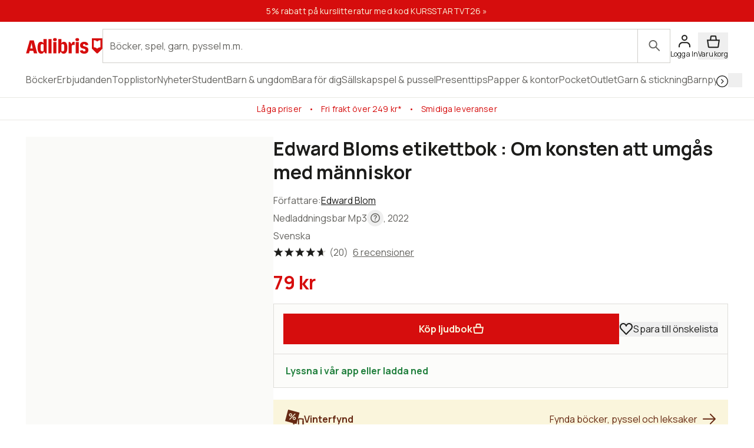

--- FILE ---
content_type: text/html; charset=utf-8
request_url: https://www.adlibris.com/se/sok?filter=author%3AEdward+Blom&_rsc=z33fz
body_size: 36145
content:

<!DOCTYPE html>
<!--[if IE 9 ]><html class="no-js ie ie9" lang="sv"><![endif]-->
<!--[if !IE]><!-->
<html class="wf-not-yet-loaded" lang="sv">
<!--<![endif]-->
<head>

<script type="text/javascript">
    window.didomiConfig = {
        // Use separate Didomi consent dialogs for each culture
        cookies: {
            didomiTokenCookieName: 'didomi_tDFLmrpD',
            iabCookieName: 'iab_tDFLmrpD',
            storageSources: {
                cookies: true,
                localStorage: false
            }
        }
    };

    window.gdprAppliesGlobally = true; (function () {
        function a(e) {
            if (!window.frames[e]) {
                if (document.body && document.body.firstChild) { var t = document.body; var n = document.createElement("iframe"); n.style.display = "none"; n.name = e; n.title = e; t.insertBefore(n, t.firstChild) }
                else { setTimeout(function () { a(e) }, 5) }
            }
        } function e(n, r, o, c, s) {
            function e(e, t, n, a) { if (typeof n !== "function") { return } if (!window[r]) { window[r] = [] } var i = false; if (s) { i = s(e, t, n) } if (!i) { window[r].push({ command: e, parameter: t, callback: n, version: a }) } } e.stub = true; function t(a) {
                if (!window[n] || window[n].stub !== true) { return } if (!a.data) { return }
                var i = typeof a.data === "string"; var e; try { e = i ? JSON.parse(a.data) : a.data } catch (t) { return } if (e[o]) { var r = e[o]; window[n](r.command, r.parameter, function (e, t) { var n = {}; n[c] = { returnValue: e, success: t, callId: r.callId }; a.source.postMessage(i ? JSON.stringify(n) : n, "*") }, r.version) }
            }
            if (typeof window[n] !== "function") { window[n] = e; if (window.addEventListener) { window.addEventListener("message", t, false) } else { window.attachEvent("onmessage", t) } }
        } e("__tcfapi", "__tcfapiBuffer", "__tcfapiCall", "__tcfapiReturn"); a("__tcfapiLocator"); (function (e, tgt) {
            var t = document.createElement("script"); t.id = "spcloader"; t.type = "text/javascript"; t.async = true; t.src = "https://sdk.privacy-center.org/" + e + "/loader.js?target_type=notice&target=" + tgt; t.charset = "utf-8"; var n = document.getElementsByTagName("script")[0]; n.parentNode.insertBefore(t, n)
        })("56b72b28-6231-4423-82bd-ce2bebfcc2db", "tDFLmrpD")})();
</script>            <script>
                window.DY = window.DY || {};
                DY.recommendationContext = {"type":"OTHER","lng":"sv_sek"};

                DY.productDecoratorApiUrl = "https://adlibrisprod.azure-api.net/dyproductdecorator";

                window.didomiOnReady = window.didomiOnReady || [];
                window.didomiOnReady.push(function (didomi) { 
                    /** Since we cannot use the current dynamic yield consent status on the serverside we need to add a custom vendor and this is code is made to handle the intermediate phase*/
                    var oldDYConsent = didomi.getUserConsentStatusForVendor("c:dynamic-yield");
                    var newDYConsent = didomi.getUserConsentStatusForVendor("c:dynamicyi-FBeiCMtZ")
                    if (typeof oldDYConsent !== 'undefined' || typeof newDYConsent !== 'undefined') {
                        window.DY.userActiveConsent = { accepted: oldDYConsent || newDYConsent }
                        window.DYO.ActiveConsent.updateConsentAcceptedStatus(oldDYConsent || newDYConsent);
                    }
                });

            </script>
        <link rel="preconnect" href="//cdn-eu.dynamicyield.com">
        <link rel="preconnect" href="//st-eu.dynamicyield.com">
        <link rel="preconnect" href="//rcom-eu.dynamicyield.com">
        <link rel="dns-prefetch" href="//cdn-eu.dynamicyield.com">
        <link rel="dns-prefetch" href="//st-eu.dynamicyield.com">
        <link rel="dns-prefetch" href="//rcom-eu.dynamicyield.com">
        <script type='text/javascript' src='//cdn-eu.dynamicyield.com/api/9877482/api_dynamic.js'></script>
        <script type='text/javascript' src='//cdn-eu.dynamicyield.com/api/9877482/api_static.js'></script>

<script>
    var dataLayer = dataLayer || [];
    dataLayer.push({ "google_tag_params":{"ecomm_totalvalue":"","ecomm_pagetype":"searchresults","ecomm_prodid":"","ecomm_pname":"","ecomm_pvalue":"","ecomm_quantity":"","ecomm_category":""} })
;
</script><script type="text/javascript">
        var dataLayer = dataLayer || [];
        dataLayer.push({
            'UAID': 'UA-27333980-1',
            'GA4ID': 'G-QX2HYF1FQH',
            'pageView': ''
        });
</script>



<!-- Google Tag Manager -->
<script>
(function(w,d,s,l,i){w[l]=w[l]||[];w[l].push({'gtm.start':
new Date().getTime(),event:'gtm.js'});var f=d.getElementsByTagName(s)[0],
j=d.createElement(s),dl=l!='dataLayer'?'&l='+l:'';j.async=true;j.src=
'https://www.googletagmanager.com/gtm.js?id='+i+dl;f.parentNode.insertBefore(j,f);
})(window, document, 'script', 'dataLayer', 'GTM-MFT3M8');</script>
<!-- End Google Tag Manager --><script type="text/javascript">
    window.didomiEventListeners = window.didomiEventListeners || [];
    window.didomiEventListeners.push({
        event: 'sync.ready', // Runs when SDK has done loading (didomi is ready)
        listener: function () {
            if (window.initGoogleTagManagerScripts) {
                window.initGoogleTagManagerScripts()
            }
        }
    });
    window.didomiOnReady = window.didomiOnReady || [];
    window.didomiOnReady.push(function (didomi) {
        var exponeaConsent = didomi.getUserConsentStatusForVendor("c:exponea-6cAnaWH4");
        if (typeof exponeaConsent !== 'undefined') {
            var dataLayer = window.dataLayer || [];
            dataLayer.push({
                'event': 'exponeaConsent',
                'consentStatus': exponeaConsent,
                'exponeaToken': '44190048-6152-11eb-a56d-ae06effdc80d'
            });
        } 
    });
</script>

<title>edward blom  | Adlibris</title>

<meta charset="UTF-8" />
<meta name="viewport" content="width=device-width, initial-scale=1, minimum-scale=1, maximum-scale=2, user-scalable=yes" />
<meta name="format-detection" content="telephone=no" />
<meta name="google-site-verification" content="O_rr-t6r0HlV1ZD2noOVyGfAMJ4TeTXG638F53Kv65A"/>
<meta name="theme-color" content="#ED1C24"/>
    <link rel="manifest" href="/app-manifest-se.json">










<meta name="description" content="Hos Adlibris hittar du miljontals b&#246;cker och produkter inom edward blom Vi har ett brett sortiment av b&#246;cker, garn, leksaker, pyssel, s&#228;llskapsspel och mycket mer f&#246;r en inspirerande vardag. Alltid bra priser, fri frakt fr&#229;n 249 kr och snabb leverans. | Adlibris" />


<link rel="icon" type="image/png" href="/Staticimages/favicon/favicon.png?v=3">
<link rel="icon" type="image/svg+xml" href="/Staticimages/favicon/favicon.svg?v=3">

<link rel="apple-touch-icon" href="/Staticimages/TouchIcons/apple-touch-icon.png" />
<link rel="apple-touch-icon" sizes="57x57" href="/Staticimages/TouchIcons/apple-touch-icon-57x57.png" />
<link rel="apple-touch-icon" sizes="72x72" href="/Staticimages/TouchIcons/apple-touch-icon-72x72.png" />
<link rel="apple-touch-icon" sizes="76x76" href="/Staticimages/TouchIcons/apple-touch-icon-76x76.png" />
<link rel="apple-touch-icon" sizes="114x114" href="/Staticimages/TouchIcons/apple-touch-icon-114x114.png" />
<link rel="apple-touch-icon" sizes="120x120" href="/Staticimages/TouchIcons/apple-touch-icon-120x120.png" />
<link rel="apple-touch-icon" sizes="144x144" href="/Staticimages/TouchIcons/apple-touch-icon-144x144.png" />
<link rel="apple-touch-icon" sizes="152x152" href="/Staticimages/TouchIcons/apple-touch-icon-152x152.png" />
<link rel="apple-touch-icon" sizes="180x180" href="/Staticimages/TouchIcons/apple-touch-icon-180x180.png" />

    <script type="application/ld+json">
    {
        "@context": "https://schema.org",
        "@type": "WebSite",
        "url": "https://www.adlibris.com/se",
        "potentialAction": {
            "@type": "SearchAction",
            "target": "https://www.adlibris.com/se/sok?&q={search_term_string}",
            "query-input": "required name=search_term_string"
        }
    }
    </script>

<link rel="preload" crossorigin="anonymous" href="https://s3.adlibris.com/dist/long_term_cache202409181015/Roboto-Regular.woff2" as="font">
<link rel="preload" crossorigin="anonymous" href="https://s3.adlibris.com/dist/long_term_cache202409181015/Roboto-Bold.woff2" as="font">
<link rel="preload" crossorigin="anonymous" href="https://s3.adlibris.com/dist/long_term_cache202409181015/Montserrat-Regular.woff2" as="font">
<link rel="preload" crossorigin="anonymous" href="https://s3.adlibris.com/dist/long_term_cache202409181015/Montserrat-SemiBold.woff2" as="font">
<link rel="preload" crossorigin="anonymous" href="https://s3.adlibris.com/dist/long_term_cache202409181015/Montserrat-Bold.woff2" as="font">
<link rel="preload" crossorigin="anonymous" href="https://s3.adlibris.com/dist/long_term_cache202409181015/material-icons.woff" as="font">
<link href="https://s3.adlibris.com/dist/931bd81e793f84ff2ff5545740ee72750946f677/critical_styling.css" media="screen, print" rel="stylesheet" type="text/css">
<link data-href="https://s3.adlibris.com/dist/931bd81e793f84ff2ff5545740ee72750946f677/global_styling.css" href="https://s3.adlibris.com/dist/931bd81e793f84ff2ff5545740ee72750946f677/global_styling.css" media="screen, print" rel="preload" as="style" type="text/css" data-js-hook-globalStylingStyleSheet disabled>

    <link rel="canonical" href="https://www.adlibris.com/se/sok?filter=author:edward+blom&amp;_rsc=z33fz" />





<script>
    window.footerData = {"Menus":[{"Header":"Adlibris","Links":[{"Text":"Om oss","Url":"https://www.adlibris.com/sv/om-adlibris/om-adlibris","AriaLabel":"Om oss","RemoveCulture":false,"ExternalLink":false},{"Text":"Välj land/språk","Url":"/","AriaLabel":"Välj land eller språk","RemoveCulture":true,"ExternalLink":false},{"Text":"<a href=\"https://www.adlibris.com/sv/pressrum\">Press</a>","Url":null,"AriaLabel":"Press","RemoveCulture":false,"ExternalLink":false},{"Text":"Campusbokhandeln","Url":"https://campusbokhandeln.se","AriaLabel":"Campusbokhandeln","RemoveCulture":false,"ExternalLink":false},{"Text":"Adlibris Pocket","Url":"https://www.adlibris.com/sv/om-adlibris/adlibris-pocket","AriaLabel":"Adlibris Pocket","RemoveCulture":false,"ExternalLink":false},{"Text":"Bibliotek & Offentlig verksamhet","Url":"https://storkund.adlibris.com","AriaLabel":"Bibliotek och offentlig verksamhet","RemoveCulture":false,"ExternalLink":false},{"Text":"Butiker","Url":"https://www.adlibris.com/sv/om-adlibris/adlibris-butiker","AriaLabel":"Butiker","RemoveCulture":false,"ExternalLink":false},{"Text":"Jobba hos oss","Url":"https://www.adlibris.com/sv/om-adlibris/jobba-pa-adlibris","AriaLabel":"Jobba hos oss","RemoveCulture":false,"ExternalLink":false},{"Text":"Adlibrispriset","Url":"https://www.adlibris.com/se/kampanj/adlibrispriset","AriaLabel":"Adlibrispriset","RemoveCulture":false,"ExternalLink":false}]},{"Header":"Mitt konto","Links":[{"Text":"Beställningar","Url":"https://www.adlibris.com/se/konto/orders","AriaLabel":"Beställningar","RemoveCulture":false,"ExternalLink":false},{"Text":"Önskelistor","Url":"https://www.adlibris.com/se/onskelista/watch","AriaLabel":"Önskelistor","RemoveCulture":false,"ExternalLink":false},{"Text":"Bevakningar","Url":"https://www.adlibris.com/se/bevakningar/watch","AriaLabel":"Bevakningar","RemoveCulture":false,"ExternalLink":false},{"Text":"Kunduppgifter","Url":"https://www.adlibris.com/se/konto/settings","AriaLabel":"Kunduppgifter","RemoveCulture":false,"ExternalLink":false},{"Text":"Digitalt bibliotek","Url":"https://www.adlibris.com/se/konto/library","AriaLabel":"Digitalt bibliotek","RemoveCulture":false,"ExternalLink":false}]},{"Header":"Kundservice","Links":[{"Text":"Kontakta oss","Url":"https://www.adlibris.com/sv/kundservice","AriaLabel":"Kontakta oss","RemoveCulture":false,"ExternalLink":false},{"Text":"Köpvillkor","Url":"https://www.adlibris.com/sv/om-adlibris/kop-och-leveransvillkor","AriaLabel":"Köpvillkor","RemoveCulture":false,"ExternalLink":false},{"Text":"Personuppgifter","Url":"https://www.adlibris.com/sv/om-adlibris/dina-personuppgifter","AriaLabel":"Personuppgifter","RemoveCulture":false,"ExternalLink":false},{"Text":"Produktsäkerhet","Url":"https://www.adlibris.com/sv/om-adlibris/produktsakerhet","AriaLabel":"Produktsäkerhet","RemoveCulture":false,"ExternalLink":false},{"Text":"Digital tillgänglighet","Url":"https://www.adlibris.com/sv/om-adlibris/digital-tillganglighet","AriaLabel":"Digital tillgänglighet","RemoveCulture":false,"ExternalLink":false},{"Text":"Cookie Policy","Url":"https://www.adlibris.com/sv/om-adlibris/cookies","AriaLabel":"Cookie policy","RemoveCulture":false,"ExternalLink":false}]}],"Text":"Allt du vill läsa hittar du hos Adlibris. Skön- och facklitteratur från hela världen, barnböcker för alla åldrar och intressen, studentlitteratur, ljudböcker och e-böcker. Hos oss finns också ett stort utbud av garn, leksaker, pussel och spel. I Adlibris ingår även <a href=\"https://campusbokhandeln.se/\" target=\"_blank\">Campusbokhandeln</a> och <a href=\" https://www.pocketshop.se/\" target=\"_blank\">Adlibris Pocket</a>. *Fri frakt gäller ekonomifrakt för privatpersoner och kan väljas i kassan vid köp över 249 kr. **Rabatten gäller endast nya prenumeranter, privatkunder, ej kurslitteratur, digitala böcker eller presentkort","CookieLink":{"Text":"Anpassa cookies","Url":"javascript:Didomi.preferences.show()","AriaLabel":"Anpassa cookies","RemoveCulture":false,"ExternalLink":false},"Icons":[{"Url":"/staticimages/partners/visa.png","SrcSet":"/staticimages/partners/visa.png 1x, /staticimages/partners/visa-2x.png 2x","AltText":"Visa"},{"Url":"/staticimages/partners/mastercard.png","SrcSet":"/staticimages/partners/mastercard.png 1x, /staticimages/partners/mastercard-2x.png 2x","AltText":"MasterCard"},{"Url":"/staticimages/partners/klarna.png","SrcSet":"/staticimages/partners/klarna.png 1x, /staticimages/partners/klarna-2x.png 2x","AltText":"Klarna"},{"Url":"/staticimages/partners/se/ica-paket.png","SrcSet":"/staticimages/partners/se/ica-paket.png 1x, /staticimages/partners/se/ica-paket-2x.png 2x","AltText":"Ica Paket"},{"Url":"/staticimages/partners/se/citymail.png","SrcSet":"/staticimages/partners/se/citymail.png 1x, /staticimages/partners/se/citymail-2x.png 2x","AltText":"Citymail"},{"Url":"/staticimages/partners/instabox.png","SrcSet":"/staticimages/partners/instabox.png 1x, /staticimages/partners/instabox-2x.png 2x","AltText":"Instabox"},{"Url":"/staticimages/partners/se/swish.png","SrcSet":"/staticimages/partners/se/swish.png 1x, /staticimages/partners/se/swish-2x.png 2x","AltText":"Swish"},{"Url":"/staticimages/partners/se/airmee.png","SrcSet":"/staticimages/partners/se/airmee.png 1x, /staticimages/partners/se/airmee-2x.png 2x","AltText":"Airmee"},{"Url":"/staticimages/partners/db-schenker.png","SrcSet":"/staticimages/partners/db-schenker.png 1x, /staticimages/partners/db-schenker-2x.png 2x","AltText":"DB Schenker"},{"Url":"/staticimages/partners/se/early-bird.png","SrcSet":"/staticimages/partners/se/early-bird.png 1x, /staticimages/partners/se/early-bird-2x.png 2x","AltText":"Early Bird"},{"Url":"/staticimages/partners/se/trygg-ehandel.png","SrcSet":"/staticimages/partners/se/trygg-ehandel.png 1x, /staticimages/partners/se/trygg-ehandel-2x.png 2x","AltText":"Trygg e-handel"},{"Url":"/staticimages/partners/se/hallbar-ehandel.png","SrcSet":"/staticimages/partners/se/hallbar-ehandel.png 1x, /staticimages/partners/se/hallbar-ehandel-2x.png 2x","AltText":"Hållbar e-handel"},{"Url":"/staticimages/partners/se/retailer-of-the-year-21.png","SrcSet":"/staticimages/partners/se/retailer-of-the-year-21.png 1x, /staticimages/partners/se/retailer-of-the-year-21-2x.png 2x","AltText":"Årets e-handlare 2021"}],"CopyrightText":"Adlibris AB Copyright © 1999-2026","MovableLinks":[{"Text":"Välj land/språk","Url":"/se/home/choosesite","AriaLabel":"Välj land eller språk","RemoveCulture":false,"ExternalLink":false},{"Text":"Bibliotek & Offentlig verksamhet","Url":"https://www.adlibris.com/storkund/","AriaLabel":"Bibliotek och offentlig verksamhet","RemoveCulture":false,"ExternalLink":false}],"SocialLinks":[{"Text":"Facebook","Url":"https://www.facebook.com/adlibris.com/","AriaLabel":"Facebook","RemoveCulture":false,"ExternalLink":false},{"Text":"Instagram","Url":"https://www.instagram.com/adlibris.com/","AriaLabel":"Instagram","RemoveCulture":false,"ExternalLink":false}],"UseDoubleOptIn":true,"Newsletter":{"EmailLabel":"15% rabatt på ditt första köp**  Ta del av kampanjer, nyheter och speciellt utvalda lästips!","EmailPlaceholder":"exempel@email.com","ValidationWrongFormatError":"Angiven e-postadress är ogiltig","ValidationEmptyFieldError":"Fältet kan inte vara tomt","ValidationPatternMismatchError":"Angiven e-postadress är ogiltig","ServiceUnavailableError":"Det gick inte att registrera dig, försök igen senare. Om problemet kvarstår kontakta kundservice. ","SubmitLabel":"Skicka","SubscriptionSuccessfulMessage":"Tack! Du prenumerar nu på våra nyhetsbrev","SubmitLabelSignedIn":"Ja tack"}};
</script>

    

    

    
</head>
<body class="search  sesv">



<!-- Google Tag Manager (noscript) -->
<noscript>
    <iframe src="https://www.googletagmanager.com/ns.html?id=GTM-MFT3M8"
            height="0" width="0" style="display:none;visibility:hidden"></iframe>
</noscript>
<!-- End Google Tag Manager (noscript) -->

    <div id="detect-breakpoint"></div>

    <div id="wrapper">
<div data-js-hook-page-layout data-initialized="false">
    

<div class="page-header">
    <div class="header-menu__wrapper ">
    </div>
    <div class="page-header__logo"><a href="#" class="page-header__logo__link"><svg class="adlibris-logo-svg" height="24" viewBox="0 0 136 33" fill="none" xmlns="http://www.w3.org/2000/svg"><mask id="a" style="mask-type:luminance" maskUnits="userSpaceOnUse" x="0" y="1" width="136" height="29"><path d="M0 1.525h136V30H0V1.525Z" fill="#fff" /></mask><g mask="url(#a)"><path d="M68.114 21.494c0 2.701-.991 4.085-2.908 4.085-.925 0-1.52-.264-2.247-.989V13.523c.66-.626 1.388-.923 2.313-.923 1.85 0 2.842 1.35 2.842 3.92v4.974Zm-.628-12.978c-2.115 0-3.668 1.054-4.461 2.931V3.773h-5.552v25.363h2.446l2.148-3.393c.562 2.57 2.28 3.92 4.957 3.92 4.262 0 6.576-3.722 6.576-10.607 0-7.016-2.05-10.54-6.114-10.54ZM54.83 4.662c0 1.845-1.19 2.866-3.305 2.866-2.148 0-3.338-1.021-3.338-2.866 0-1.779 1.223-2.8 3.338-2.8s3.305 1.021 3.305 2.8Zm30.369 3.887c.43 0 .892.033 1.255.132v5.698c-.495-.197-1.19-.33-1.883-.33-1.421 0-2.644.56-3.206 1.417v13.67H75.88V8.944h2.61l2.644 4.052v-.066c0-2.866 1.421-4.381 4.065-4.381Zm9.286-3.887c0 1.845-1.157 2.866-3.272 2.866-2.148 0-3.338-1.021-3.338-2.866 0-1.779 1.223-2.8 3.338-2.8 2.082 0 3.272 1.021 3.272 2.8Zm-6.048 4.282h5.486v20.192h-5.486V8.944ZM31.268 24.59c-.727.725-1.322.989-2.247.989-1.917 0-2.908-1.384-2.908-4.085V16.52c0-2.57.991-3.92 2.842-3.92.925 0 1.652.297 2.313.923V24.59Zm-.066-13.143c-.793-1.877-2.346-2.931-4.461-2.931-4.065 0-6.114 3.524-6.114 10.54 0 6.885 2.314 10.607 6.576 10.607 2.677 0 4.396-1.35 4.957-3.92l2.148 3.393h2.446V3.773h-5.552v7.675Zm79.739 11.826c0 3.887-2.809 6.357-7.237 6.357-4.46 0-7.468-2.075-7.865-5.435l4.99-.89c.232 1.417 1.289 2.274 2.743 2.274 1.355 0 2.247-.824 2.247-2.076 0-1.416-1.09-2.305-3.337-2.734-4.428-.757-6.345-2.569-6.345-5.995 0-3.689 3.007-6.258 7.369-6.258 4.197 0 7.039 2.14 7.303 5.5l-4.99.89c-.033-1.383-.958-2.339-2.28-2.339-1.388 0-2.214.692-2.214 1.878 0 1.153.859 1.746 3.503 2.405 4.362 1.054 6.113 2.898 6.113 6.423Zm-70.916-19.5h5.519v25.363h-5.519V3.773ZM7.74 20.374l1.62-6.588.595-3.294.594 3.294 1.454 6.588H7.74ZM6.814 6.078.205 29.136h5.287l1.19-4.48h6.345l1.09 4.48h6.015L13.985 6.078h-7.17ZM48.75 8.944h5.486v20.192h-5.486V8.944Zm83.679 9.285a8.404 8.404 0 0 0-5.891 2.398 8.404 8.404 0 0 0-5.891-2.398V5.647c2.293 0 4.373.915 5.891 2.398a8.403 8.403 0 0 1 5.891-2.398V18.23ZM117.279 2.29v18.457l8.416 8.389h1.684l8.416-8.39V2.29h-18.516Z" fill="#D60D0D" /></g></svg></a></div>
    <div class="page-header__toggler page-header__toggler--account "></div>
    <div class="page-header__toggler page-header__toggler--cart"></div>
    <div class="page-header__search"></div>
</div>

</div>

        <div class="nav-viewport" data-js-hook-nav-viewport data-initialized="false">
            <div class="container nav-container" id="nav-container">

                <div id="main-container" class="main-container">
                    <div role="main" id="main">
                        
<div class="search-result">
    <script>
    searchPageCategoryFacetsUrl = "/se/categoryfacets?categoryFacetConfiguration=DefaultCategoryFacetConfiguration&targetAction=Show&targetController=Search&filter=author%3AEdward%20Blom&_rsc=z33fz";
</script>

    <div class="breadcrumbs">
    <a href="/se"><i class="material-icons__home "></i></a>&nbsp;/
S&#246;k</div>



        <div class="search-result__desktop-grid">

            <div class="search-result__filter search-result__filter--desktop">
                <div class="search-result__filter__toggler search-result__filter__toggler--active">
                    <i class="material-icons__tune"></i>
                    Filter
                </div>
                <div class="search-result__filter__options">


    <div class="search-result__filter__options__attributes">
            <a class="btn btn--std search-result__filter__options__attributes__attribute" href="/se/sok?_rsc=z33fz" data-filter-attribute="author" data-filter-value="Edward Blom">
                Edward blom
                <i class="material-icons__close"></i>
            </a>
        
    </div>

                    <div data-js-hook-category-facets-target-desktop></div>
                    

    <div class="facets">
        <div data-facet-category="format_sv" class="column-box">

            <button class="column-box__header h4 btn btn--transparent" data-js-hook-toggler-trigger data-toggler-target=[data-js-hook-column-box__items__format_sv__desktop] data-toggler-active-class="column-box__header--expanded">
                <span class="column-box__header__text">Format</span>
                <i class="material-icons__keyboard_arrow_down"></i>
            </button>
            <ul class="column-box__items" data-js-hook-column-box__items__format_sv__desktop data-collapsed="true" style="height: 0;">
                        <li class="column-box__item">
                            <a id="halvklotband" href="/se/sok?filter=author%3aedward+blom&amp;_rsc=z33fz&amp;filter=format_sv:halvklotband" class="column-box__item__link" data-notify="-">
                                <span class="column-box__item__link__text" >Halvklotband</span>
                                <span class="column-box__item__amount">&nbsp;(1)</span>
                            </a>
                        </li>
                        <li class="column-box__item">
                            <a id="inbunden" href="/se/sok?filter=author%3aedward+blom&amp;_rsc=z33fz&amp;filter=format_sv:inbunden" class="column-box__item__link" data-notify="-">
                                <span class="column-box__item__link__text" >Inbunden</span>
                                <span class="column-box__item__amount">&nbsp;(6)</span>
                            </a>
                        </li>
                        <li class="column-box__item">
                            <a id="nedladdningsbar mp3" href="/se/sok?filter=author%3aedward+blom&amp;_rsc=z33fz&amp;filter=format_sv:nedladdningsbar+mp3" class="column-box__item__link" data-notify="-">
                                <span class="column-box__item__link__text" >Nedladdningsbar mp3</span>
                                <span class="column-box__item__amount">&nbsp;(2)</span>
                            </a>
                        </li>
                        <li class="column-box__item">
                            <a id="e-bok" href="/se/sok?filter=author%3aedward+blom&amp;_rsc=z33fz&amp;filter=format_sv:e-bok" class="column-box__item__link" data-notify="-">
                                <span class="column-box__item__link__text" >E-bok</span>
                                <span class="column-box__item__amount">&nbsp;(6)</span>
                            </a>
                        </li>
                        <li class="column-box__item">
                            <a id="flexband" href="/se/sok?filter=author%3aedward+blom&amp;_rsc=z33fz&amp;filter=format_sv:flexband" class="column-box__item__link" data-notify="-">
                                <span class="column-box__item__link__text" >Flexband</span>
                                <span class="column-box__item__amount">&nbsp;(1)</span>
                            </a>
                        </li>
                        <li class="column-box__item">
                            <a id="h&#228;ftad" href="/se/sok?filter=author:edward+blom&amp;_rsc=z33fz&amp;filter=format_sv:h%c3%a4ftad" class="column-box__item__link" data-notify="-">
                                <span class="column-box__item__link__text" >Häftad</span>
                                <span class="column-box__item__amount">&nbsp;(1)</span>
                            </a>
                        </li>
                        <li class="column-box__item">
                            <a id="pocket" href="/se/sok?filter=author%3aedward+blom&amp;_rsc=z33fz&amp;filter=format_sv:pocket" class="column-box__item__link" data-notify="-">
                                <span class="column-box__item__link__text" >Pocket</span>
                                <span class="column-box__item__amount">&nbsp;(1)</span>
                            </a>
                        </li>
            </ul>
        </div>
        <div data-facet-category="grouped_language_sv" class="column-box">

            <button class="column-box__header h4 btn btn--transparent" data-js-hook-toggler-trigger data-toggler-target=[data-js-hook-column-box__items__grouped_language_sv__desktop] data-toggler-active-class="column-box__header--expanded">
                <span class="column-box__header__text">Språk</span>
                <i class="material-icons__keyboard_arrow_down"></i>
            </button>
            <ul class="column-box__items" data-js-hook-column-box__items__grouped_language_sv__desktop data-collapsed="true" style="height: 0;">
                        <li class="column-box__item">
                            <a id="svenska" href="/se/sok?filter=author%3aedward+blom&amp;_rsc=z33fz&amp;filter=grouped_language_sv:svenska" class="column-box__item__link" data-notify="-">
                                <span class="column-box__item__link__text" >Svenska</span>
                                <span class="column-box__item__amount">&nbsp;(10)</span>
                            </a>
                        </li>
                        <li class="column-box__item">
                            <a id="engelska" href="/se/sok?filter=author%3aedward+blom&amp;_rsc=z33fz&amp;filter=grouped_language_sv:engelska" class="column-box__item__link" data-notify="-">
                                <span class="column-box__item__link__text" >Engelska</span>
                                <span class="column-box__item__amount">&nbsp;(4)</span>
                            </a>
                        </li>
                        <li class="column-box__item">
                            <a id="grekiska" href="/se/sok?filter=author%3aedward+blom&amp;_rsc=z33fz&amp;filter=grouped_language_sv:grekiska" class="column-box__item__link" data-notify="-">
                                <span class="column-box__item__link__text" >Grekiska</span>
                                <span class="column-box__item__amount">&nbsp;(1)</span>
                            </a>
                        </li>
            </ul>
        </div>
        <div data-facet-category="publisher" class="column-box">

            <button class="column-box__header h4 btn btn--transparent" data-js-hook-toggler-trigger data-toggler-target=[data-js-hook-column-box__items__publisher__desktop] data-toggler-active-class="column-box__header--expanded">
                <span class="column-box__header__text">Förlag</span>
                <i class="material-icons__keyboard_arrow_down"></i>
            </button>
            <ul class="column-box__items" data-js-hook-column-box__items__publisher__desktop data-collapsed="true" style="height: 0;">
                        <li class="column-box__item">
                            <a id="bazar f&#246;rlag" href="/se/sok?filter=author:edward+blom&amp;_rsc=z33fz&amp;filter=publisher:bazar+f%c3%b6rlag" class="column-box__item__link" data-notify="-">
                                <span class="column-box__item__link__text" >Bazar förlag</span>
                                <span class="column-box__item__amount">&nbsp;(1)</span>
                            </a>
                        </li>
                        <li class="column-box__item">
                            <a id="mondial" href="/se/sok?filter=author%3aedward+blom&amp;_rsc=z33fz&amp;filter=publisher:mondial" class="column-box__item__link" data-notify="-">
                                <span class="column-box__item__link__text" >Mondial</span>
                                <span class="column-box__item__amount">&nbsp;(1)</span>
                            </a>
                        </li>
                        <li class="column-box__item">
                            <a id="f&#246;rlaget n&#228;ringslivshistoria" href="/se/sok?filter=author:edward+blom&amp;_rsc=z33fz&amp;filter=publisher:f%c3%b6rlaget+n%c3%a4ringslivshistoria" class="column-box__item__link" data-notify="-">
                                <span class="column-box__item__link__text" >Förlaget näringslivshistoria</span>
                                <span class="column-box__item__amount">&nbsp;(1)</span>
                            </a>
                        </li>
                        <li class="column-box__item">
                            <a id="gidlunds f&#246;rlag" href="/se/sok?filter=author:edward+blom&amp;_rsc=z33fz&amp;filter=publisher:gidlunds+f%c3%b6rlag" class="column-box__item__link" data-notify="-">
                                <span class="column-box__item__link__text" >Gidlunds förlag</span>
                                <span class="column-box__item__amount">&nbsp;(1)</span>
                            </a>
                        </li>
                        <li class="column-box__item">
                            <a id="ordalaget bokf&#246;rlag" href="/se/sok?filter=author:edward+blom&amp;_rsc=z33fz&amp;filter=publisher:ordalaget+bokf%c3%b6rlag" class="column-box__item__link" data-notify="-">
                                <span class="column-box__item__link__text" >Ordalaget bokförlag</span>
                                <span class="column-box__item__amount">&nbsp;(1)</span>
                            </a>
                        </li>
                        <li class="column-box__item">
                            <a id="bonnier audio" href="/se/sok?filter=author%3aedward+blom&amp;_rsc=z33fz&amp;filter=publisher:bonnier+audio" class="column-box__item__link" data-notify="-">
                                <span class="column-box__item__link__text" >Bonnier audio</span>
                                <span class="column-box__item__amount">&nbsp;(1)</span>
                            </a>
                        </li>
                        <li class="column-box__item">
                            <a id="timbro" href="/se/sok?filter=author%3aedward+blom&amp;_rsc=z33fz&amp;filter=publisher:timbro" class="column-box__item__link" data-notify="-">
                                <span class="column-box__item__link__text" >Timbro</span>
                                <span class="column-box__item__amount">&nbsp;(1)</span>
                            </a>
                        </li>
                        <li class="column-box__item">
                            <a id="kessinger pub" href="/se/sok?filter=author%3aedward+blom&amp;_rsc=z33fz&amp;filter=publisher:kessinger+pub" class="column-box__item__link" data-notify="-">
                                <span class="column-box__item__link__text" >Kessinger pub</span>
                                <span class="column-box__item__amount">&nbsp;(2)</span>
                            </a>
                        </li>
                        <li class="column-box__item">
                            <a id="timbro f&#246;rlag" href="/se/sok?filter=author:edward+blom&amp;_rsc=z33fz&amp;filter=publisher:timbro+f%c3%b6rlag" class="column-box__item__link" data-notify="-">
                                <span class="column-box__item__link__text" >Timbro förlag</span>
                                <span class="column-box__item__amount">&nbsp;(2)</span>
                            </a>
                        </li>
                        <li class="column-box__item">
                            <a id="bokf&#246;rlaget forum" href="/se/sok?filter=author:edward+blom&amp;_rsc=z33fz&amp;filter=publisher:bokf%c3%b6rlaget+forum" class="column-box__item__link" data-notify="-">
                                <span class="column-box__item__link__text" >Bokförlaget forum</span>
                                <span class="column-box__item__amount">&nbsp;(1)</span>
                            </a>
                        </li>
                        <li class="column-box__item">
                            <a id="norstedts" href="/se/sok?filter=author%3aedward+blom&amp;_rsc=z33fz&amp;filter=publisher:norstedts" class="column-box__item__link" data-notify="-">
                                <span class="column-box__item__link__text" >Norstedts</span>
                                <span class="column-box__item__amount">&nbsp;(1)</span>
                            </a>
                        </li>
                        <li class="column-box__item">
                            <a id="peterson institute for international economics" href="/se/sok?filter=author%3aedward+blom&amp;_rsc=z33fz&amp;filter=publisher:peterson+institute+for+international+economics" class="column-box__item__link" data-notify="-">
                                <span class="column-box__item__link__text" >Peterson institute for international economics</span>
                                <span class="column-box__item__amount">&nbsp;(1)</span>
                            </a>
                        </li>
                        <li class="column-box__item">
                            <a id="skyhorse" href="/se/sok?filter=author%3aedward+blom&amp;_rsc=z33fz&amp;filter=publisher:skyhorse" class="column-box__item__link" data-notify="-">
                                <span class="column-box__item__link__text" >Skyhorse</span>
                                <span class="column-box__item__amount">&nbsp;(1)</span>
                            </a>
                        </li>
                        <li class="column-box__item">
                            <a id="the peterson institute for international economics" href="/se/sok?filter=author%3aedward+blom&amp;_rsc=z33fz&amp;filter=publisher:the+peterson+institute+for+international+economics" class="column-box__item__link" data-notify="-">
                                <span class="column-box__item__link__text" >The peterson institute for international economics</span>
                                <span class="column-box__item__amount">&nbsp;(1)</span>
                            </a>
                        </li>
            </ul>
        </div>
    </div>

                </div>
            </div>

            <div id="search" class="search-result__result section">
                
                <h1 class="search-result__header">
    <span class="search-result__header__pretext">Sökt på: </span>B&#246;cker av Edward Blom
</h1>


                






                <div class="search-result__handle-search-result">
                    <div class="search-result__filter__toggler" data-js-hook-toggler-trigger data-toggler-target="[data-js-hook-search-result-filter]" data-toggler-active-class="search-result__filter__toggler--active">
                        <i class="material-icons__tune"></i>
                        Filter
                        <i class="material-icons__keyboard_arrow_down"></i>
                    </div>
                    

<div class="search-result__sort">




    <select class="search-result__sort__select" onchange="location = this.value;">
                <option value="/se/sok?filter=author%3aEdward+Blom&amp;_rsc=z33fz&amp;sort_by=Relevance&amp;order_by=Desc" selected>Bästa sökträff</option>
                <option value="/se/sok?filter=author%3aEdward+Blom&amp;_rsc=z33fz&amp;sort_by=Sale&amp;order_by=Desc" >Mest sålda</option>
                <option value="/se/sok?filter=author%3aEdward+Blom&amp;_rsc=z33fz&amp;sort_by=Price&amp;order_by=Asc" >Lägsta pris</option>
                <option value="/se/sok?filter=author%3aEdward+Blom&amp;_rsc=z33fz&amp;sort_by=Title&amp;order_by=Asc" >A-Ö</option>
                <option value="/se/sok?filter=author%3aEdward+Blom&amp;_rsc=z33fz&amp;sort_by=Title&amp;order_by=Desc" >Ö-A</option>
                <option value="/se/sok?filter=author%3aEdward+Blom&amp;_rsc=z33fz&amp;sort_by=Published&amp;order_by=Desc" >Nyast</option>
    </select>
    <script>
        //fix for chrome bug https://stackoverflow.com/questions/10333973/why-does-chrome-not-show-a-selected-option-element-after-using-the-back-button
        //remove when this is not relevant anymore
        var searchResult__sort__select = document.querySelector(".search-result__sort__select");
        if (searchResult__sort__select !== null && searchResult__sort__select.selectedIndex === -1) {
            searchResult__sort__select.selectedIndex = 1;
        }
    </script>

</div>
                    <div data-js-hook-search-result-views data-initialized="false">
                        
                    </div>
                </div>

                <div class="search-result__filter__options">


    <div class="search-result__filter__options__attributes">
            <a class="btn btn--std search-result__filter__options__attributes__attribute" href="/se/sok?_rsc=z33fz" data-filter-attribute="author" data-filter-value="Edward Blom">
                Edward blom
                <i class="material-icons__close"></i>
            </a>
        
    </div>

                    <div class="search-result__filter__options__facets" data-js-hook-search-result-filter data-collapsed="true" style="height: 0;">
                        <div data-js-hook-category-facets-target></div>
                        

    <div class="facets">
        <div data-facet-category="format_sv" class="column-box">

            <button class="column-box__header h4 btn btn--transparent" data-js-hook-toggler-trigger data-toggler-target=[data-js-hook-column-box__items__format_sv] data-toggler-active-class="column-box__header--expanded">
                <span class="column-box__header__text">Format</span>
                <i class="material-icons__keyboard_arrow_down"></i>
            </button>
            <ul class="column-box__items" data-js-hook-column-box__items__format_sv data-collapsed="true" style="height: 0;">
                        <li class="column-box__item">
                            <a id="halvklotband" href="/se/sok?filter=author%3aedward+blom&amp;_rsc=z33fz&amp;filter=format_sv:halvklotband" class="column-box__item__link" data-notify="-">
                                <span class="column-box__item__link__text">Halvklotband</span>
                                <span class="column-box__item__amount">&nbsp;(1)</span>
                            </a>
                        </li>
                        <li class="column-box__item">
                            <a id="inbunden" href="/se/sok?filter=author%3aedward+blom&amp;_rsc=z33fz&amp;filter=format_sv:inbunden" class="column-box__item__link" data-notify="-">
                                <span class="column-box__item__link__text">Inbunden</span>
                                <span class="column-box__item__amount">&nbsp;(6)</span>
                            </a>
                        </li>
                        <li class="column-box__item">
                            <a id="nedladdningsbar mp3" href="/se/sok?filter=author%3aedward+blom&amp;_rsc=z33fz&amp;filter=format_sv:nedladdningsbar+mp3" class="column-box__item__link" data-notify="-">
                                <span class="column-box__item__link__text">Nedladdningsbar mp3</span>
                                <span class="column-box__item__amount">&nbsp;(2)</span>
                            </a>
                        </li>
                        <li class="column-box__item">
                            <a id="e-bok" href="/se/sok?filter=author%3aedward+blom&amp;_rsc=z33fz&amp;filter=format_sv:e-bok" class="column-box__item__link" data-notify="-">
                                <span class="column-box__item__link__text">E-bok</span>
                                <span class="column-box__item__amount">&nbsp;(6)</span>
                            </a>
                        </li>
                        <li class="column-box__item">
                            <a id="flexband" href="/se/sok?filter=author%3aedward+blom&amp;_rsc=z33fz&amp;filter=format_sv:flexband" class="column-box__item__link" data-notify="-">
                                <span class="column-box__item__link__text">Flexband</span>
                                <span class="column-box__item__amount">&nbsp;(1)</span>
                            </a>
                        </li>
                        <li class="column-box__item">
                            <a id="h&#228;ftad" href="/se/sok?filter=author:edward+blom&amp;_rsc=z33fz&amp;filter=format_sv:h%c3%a4ftad" class="column-box__item__link" data-notify="-">
                                <span class="column-box__item__link__text">Häftad</span>
                                <span class="column-box__item__amount">&nbsp;(1)</span>
                            </a>
                        </li>
                        <li class="column-box__item">
                            <a id="pocket" href="/se/sok?filter=author%3aedward+blom&amp;_rsc=z33fz&amp;filter=format_sv:pocket" class="column-box__item__link" data-notify="-">
                                <span class="column-box__item__link__text">Pocket</span>
                                <span class="column-box__item__amount">&nbsp;(1)</span>
                            </a>
                        </li>
            </ul>
        </div>
        <div data-facet-category="grouped_language_sv" class="column-box">

            <button class="column-box__header h4 btn btn--transparent" data-js-hook-toggler-trigger data-toggler-target=[data-js-hook-column-box__items__grouped_language_sv] data-toggler-active-class="column-box__header--expanded">
                <span class="column-box__header__text">Språk</span>
                <i class="material-icons__keyboard_arrow_down"></i>
            </button>
            <ul class="column-box__items" data-js-hook-column-box__items__grouped_language_sv data-collapsed="true" style="height: 0;">
                        <li class="column-box__item">
                            <a id="svenska" href="/se/sok?filter=author%3aedward+blom&amp;_rsc=z33fz&amp;filter=grouped_language_sv:svenska" class="column-box__item__link" data-notify="-">
                                <span class="column-box__item__link__text">Svenska</span>
                                <span class="column-box__item__amount">&nbsp;(10)</span>
                            </a>
                        </li>
                        <li class="column-box__item">
                            <a id="engelska" href="/se/sok?filter=author%3aedward+blom&amp;_rsc=z33fz&amp;filter=grouped_language_sv:engelska" class="column-box__item__link" data-notify="-">
                                <span class="column-box__item__link__text">Engelska</span>
                                <span class="column-box__item__amount">&nbsp;(4)</span>
                            </a>
                        </li>
                        <li class="column-box__item">
                            <a id="grekiska" href="/se/sok?filter=author%3aedward+blom&amp;_rsc=z33fz&amp;filter=grouped_language_sv:grekiska" class="column-box__item__link" data-notify="-">
                                <span class="column-box__item__link__text">Grekiska</span>
                                <span class="column-box__item__amount">&nbsp;(1)</span>
                            </a>
                        </li>
            </ul>
        </div>
        <div data-facet-category="publisher" class="column-box">

            <button class="column-box__header h4 btn btn--transparent" data-js-hook-toggler-trigger data-toggler-target=[data-js-hook-column-box__items__publisher] data-toggler-active-class="column-box__header--expanded">
                <span class="column-box__header__text">Förlag</span>
                <i class="material-icons__keyboard_arrow_down"></i>
            </button>
            <ul class="column-box__items" data-js-hook-column-box__items__publisher data-collapsed="true" style="height: 0;">
                        <li class="column-box__item">
                            <a id="bazar f&#246;rlag" href="/se/sok?filter=author:edward+blom&amp;_rsc=z33fz&amp;filter=publisher:bazar+f%c3%b6rlag" class="column-box__item__link" data-notify="-">
                                <span class="column-box__item__link__text">Bazar förlag</span>
                                <span class="column-box__item__amount">&nbsp;(1)</span>
                            </a>
                        </li>
                        <li class="column-box__item">
                            <a id="mondial" href="/se/sok?filter=author%3aedward+blom&amp;_rsc=z33fz&amp;filter=publisher:mondial" class="column-box__item__link" data-notify="-">
                                <span class="column-box__item__link__text">Mondial</span>
                                <span class="column-box__item__amount">&nbsp;(1)</span>
                            </a>
                        </li>
                        <li class="column-box__item">
                            <a id="f&#246;rlaget n&#228;ringslivshistoria" href="/se/sok?filter=author:edward+blom&amp;_rsc=z33fz&amp;filter=publisher:f%c3%b6rlaget+n%c3%a4ringslivshistoria" class="column-box__item__link" data-notify="-">
                                <span class="column-box__item__link__text">Förlaget näringslivshistoria</span>
                                <span class="column-box__item__amount">&nbsp;(1)</span>
                            </a>
                        </li>
                        <li class="column-box__item">
                            <a id="gidlunds f&#246;rlag" href="/se/sok?filter=author:edward+blom&amp;_rsc=z33fz&amp;filter=publisher:gidlunds+f%c3%b6rlag" class="column-box__item__link" data-notify="-">
                                <span class="column-box__item__link__text">Gidlunds förlag</span>
                                <span class="column-box__item__amount">&nbsp;(1)</span>
                            </a>
                        </li>
                        <li class="column-box__item">
                            <a id="ordalaget bokf&#246;rlag" href="/se/sok?filter=author:edward+blom&amp;_rsc=z33fz&amp;filter=publisher:ordalaget+bokf%c3%b6rlag" class="column-box__item__link" data-notify="-">
                                <span class="column-box__item__link__text">Ordalaget bokförlag</span>
                                <span class="column-box__item__amount">&nbsp;(1)</span>
                            </a>
                        </li>
                        <li class="column-box__item">
                            <a id="bonnier audio" href="/se/sok?filter=author%3aedward+blom&amp;_rsc=z33fz&amp;filter=publisher:bonnier+audio" class="column-box__item__link" data-notify="-">
                                <span class="column-box__item__link__text">Bonnier audio</span>
                                <span class="column-box__item__amount">&nbsp;(1)</span>
                            </a>
                        </li>
                        <li class="column-box__item">
                            <a id="timbro" href="/se/sok?filter=author%3aedward+blom&amp;_rsc=z33fz&amp;filter=publisher:timbro" class="column-box__item__link" data-notify="-">
                                <span class="column-box__item__link__text">Timbro</span>
                                <span class="column-box__item__amount">&nbsp;(1)</span>
                            </a>
                        </li>
                        <li class="column-box__item">
                            <a id="kessinger pub" href="/se/sok?filter=author%3aedward+blom&amp;_rsc=z33fz&amp;filter=publisher:kessinger+pub" class="column-box__item__link" data-notify="-">
                                <span class="column-box__item__link__text">Kessinger pub</span>
                                <span class="column-box__item__amount">&nbsp;(2)</span>
                            </a>
                        </li>
                        <li class="column-box__item">
                            <a id="timbro f&#246;rlag" href="/se/sok?filter=author:edward+blom&amp;_rsc=z33fz&amp;filter=publisher:timbro+f%c3%b6rlag" class="column-box__item__link" data-notify="-">
                                <span class="column-box__item__link__text">Timbro förlag</span>
                                <span class="column-box__item__amount">&nbsp;(2)</span>
                            </a>
                        </li>
                        <li class="column-box__item">
                            <a id="bokf&#246;rlaget forum" href="/se/sok?filter=author:edward+blom&amp;_rsc=z33fz&amp;filter=publisher:bokf%c3%b6rlaget+forum" class="column-box__item__link" data-notify="-">
                                <span class="column-box__item__link__text">Bokförlaget forum</span>
                                <span class="column-box__item__amount">&nbsp;(1)</span>
                            </a>
                        </li>
                        <li class="column-box__item">
                            <a id="norstedts" href="/se/sok?filter=author%3aedward+blom&amp;_rsc=z33fz&amp;filter=publisher:norstedts" class="column-box__item__link" data-notify="-">
                                <span class="column-box__item__link__text">Norstedts</span>
                                <span class="column-box__item__amount">&nbsp;(1)</span>
                            </a>
                        </li>
                        <li class="column-box__item">
                            <a id="peterson institute for international economics" href="/se/sok?filter=author%3aedward+blom&amp;_rsc=z33fz&amp;filter=publisher:peterson+institute+for+international+economics" class="column-box__item__link" data-notify="-">
                                <span class="column-box__item__link__text">Peterson institute for international economics</span>
                                <span class="column-box__item__amount">&nbsp;(1)</span>
                            </a>
                        </li>
                        <li class="column-box__item">
                            <a id="skyhorse" href="/se/sok?filter=author%3aedward+blom&amp;_rsc=z33fz&amp;filter=publisher:skyhorse" class="column-box__item__link" data-notify="-">
                                <span class="column-box__item__link__text">Skyhorse</span>
                                <span class="column-box__item__amount">&nbsp;(1)</span>
                            </a>
                        </li>
                        <li class="column-box__item">
                            <a id="the peterson institute for international economics" href="/se/sok?filter=author%3aedward+blom&amp;_rsc=z33fz&amp;filter=publisher:the+peterson+institute+for+international+economics" class="column-box__item__link" data-notify="-">
                                <span class="column-box__item__link__text">The peterson institute for international economics</span>
                                <span class="column-box__item__amount">&nbsp;(1)</span>
                            </a>
                        </li>
            </ul>
        </div>
    </div>

                    </div>
                </div>

                    <h3 class="search-result__result__amount">
                        totalt 15 tr&#228;ffar
                    </h3>
                <div class="search-result__products__wrapper">
    
    <div class="search-result__products" data-js-hook-search-result-products>
<div class="search-result-content search-result__products__list-view">
    <div class="search-result__products__list-view__list-wrapper">
        <div class="search-result__products__list-view__list">
            <div class="product-search_list pagination-target" id="search-hits" data-js-hook-search-result-list-view-grid>

<div class="search-result__list-view__product__wrapper" data-js-hook-product-id-list-view 
     data-product-key="1cf17d8d-0c77-441b-bd17-81e0f84594a8"
     data-eans=""
     data-isbook="True"
>
    <div class="search-result__list-view__product search-result__product" data-pageindex="1" itemprop="mainEntity" data-js-hook-search-result-list-view-grid-product>
        <div class="search-result__list-view__product__image-and-information-container ">
            <a href="/se/bok/edward-bloms-etikettbok-om-konsten-att-umgas-med-manniskor-9789180061483" data-notify="[base64]">
                

<img itemprop="image" src="/pixel.gif" data-src='https://s1.adlibris.com/images/62588638/edward-bloms-etikettbok-om-konsten-att-umgas-med-manniskor.jpg' alt="Edward Bloms etikettbok : Om konsten att umg&#229;s med m&#228;nniskor" />
            </a>
            
            <div class="search-result__list-view__product__information">

                <h4 itemprop="name" class="heading--searchlist-title">
                    <a class="search-result__product__name" href="/se/bok/edward-bloms-etikettbok-om-konsten-att-umgas-med-manniskor-9789180061483" data-notify="[base64]">
                        Edward Bloms Etikettbok : Om konsten att umg&#229;s med m&#228;nniskor
                    </a>
                </h4>

                <div class="heading--searchlist-more">


                            <div class="product-item__authors">
                                <span>av </span>



        <a itemprop="author" itemscope itemtype="https://schema.org/Person" rel="author" href="/se/sok?filter=author%3AEdward%20Blom">
            Edward Blom
            <meta itemprop="name" content="Edward Blom">
        </a>                            </div>
                   
                            <div class="product-item__price-from price-from">

                                    <span class="book-format">halvklotband, </span>
                                            <span>2022, </span>
                                        <span>Svenska, </span>
                                        <span>ISBN 9789180061483</span>
                            </div>

                        <p class="search-result__list-view__product__information__description">
"Edward Blom vet vad som krävs för ett gott liv... Han är väl skickad, behärskar ämnet till fullo och ger sig i kast med uppgiften med folkbildarens pedagogiska iver. Utan att för                                <span>&hellip;</span>
                        </p>

                    <div class="product-item__current-price">
                            <span>Från </span>
60 <span class="currency">kr</span>                    </div>
                </div>
            </div>
        </div>



<div class="variants__wrapper">
    <div class="variants variants--many-variants " data-toggler-target-variants="1cf17d8d-0c77-441b-bd17-81e0f84594a8">
                    <div class="variant">
                        <div class="variant__info">
                            <a href="/se/bok/edward-bloms-etikettbok-om-konsten-att-umgas-med-manniskor-9789180061483" data-notify="[base64]">
                                <span class="format ">
halvklotband
                                </span>
                            </a>
                            <div class="processing-time">
                                
                            </div>
                        </div>
                        <div class="purchase__wrapper">
    <div class="purchase ">
                <a class="btn btn--divided add-to-cart " rel="nofollow" title="K&#246;p halvklotband" data-href="/se/shoppingcart/add/220de2cc-ccef-448c-87da-1a40b53b6d32" data-variant-key="220de2cc-ccef-448c-87da-1a40b53b6d32" data-campaign-id="" data-gaqlabel="Book" data-notify="[base64]" data-notify-type="AddToCart">
                    <span class="btn--first-divider">
                        

<div  class="price sek">
    <span>
        276 <span class="currency">kr</span>
    </span>
</div>
                    </span>
                    <span class="btn--second-divider add">
                        <i class="adlibris-icons__shopping_cart"></i>
                    </span>
                </a>
    </div>
    <div class="product__purchase__extra-info">
        
    </div>

                        </div>

                    </div>
                    <div class="variant">
                        <div class="variant__info">
                            <a href="/se/ljudbok/edward-bloms-etikettbok-om-konsten-att-umgas-med-manniskor-9789180064620" data-notify="[base64]">
                                <span class="format  dcom ">
<i class="material-icons__headset"></i>Ljudbok
                                </span>
                            </a>
                            <div class="processing-time">
                                Laddas ned direkt
                            </div>
                        </div>
                        <div class="purchase__wrapper">
    <div class="purchase                              dcom
">
                    <a class="btn btn--divided btn--divided-digital add-to-cart " title="K&#246;p Ljudbok" rel="nofollow" data-href="/se/shoppingcart/add/cb936137-b047-468b-ac3c-52417484285e" data-variant-key="cb936137-b047-468b-ac3c-52417484285e" data-campaign-id="" data-gaqlabel="ElectronicItem" data-notify="[base64]" data-notify-type="AddToCart">
                        <span class="btn--first-divider">
                            

<div  class="price sek">
    <span>
        79 <span class="currency">kr</span>
    </span>
</div>
                        </span>
                        <span class="btn--second-divider add">
                            <i class="material-icons__headset"></i>
                        </span>
                    </a>
    </div>
    <div class="product__purchase__extra-info">
        
    </div>

                        </div>

                    </div>
                    <div class="variant">
                        <div class="variant__info">
                            <a href="/se/e-bok/edward-bloms-etikettbok-om-konsten-att-umgas-med-manniskor-9789180061490" data-notify="[base64]">
                                <span class="format  dcom ">
<i class="material-icons__devices"></i>E-bok
                                </span>
                            </a>
                            <div class="processing-time">
                                Laddas ned direkt
                            </div>
                        </div>
                        <div class="purchase__wrapper">
    <div class="purchase                              dcom
">
                    <a class="btn btn--divided btn--divided-digital add-to-cart " title="K&#246;p E-bok" rel="nofollow" data-href="/se/shoppingcart/add/a3aa1efc-83db-4cf7-8932-2dcf286297a0" data-variant-key="a3aa1efc-83db-4cf7-8932-2dcf286297a0" data-campaign-id="" data-gaqlabel="ElectronicItem" data-notify="[base64]" data-notify-type="AddToCart">
                        <span class="btn--first-divider">
                            

<div  class="price sek">
    <span>
        60 <span class="currency">kr</span>
    </span>
</div>
                        </span>
                        <span class="btn--second-divider add">
                            <i class="material-icons__devices"></i>
                        </span>
                    </a>
    </div>
    <div class="product__purchase__extra-info">
        
    </div>

                        </div>

                    </div>
                    <button class="variants__show-all-variants btn btn--transparent" onclick="window.showMoreContent(this)" data-toggler-target="[data-toggler-target-variants=&#39;1cf17d8d-0c77-441b-bd17-81e0f84594a8&#39;]" data-toggler-active-class="variants--expanded">
                Visa alla format
                <i class="material-icons__keyboard_arrow_down"></i>
            </button>
    </div>
</div>
        
    </div>
</div>

<div class="search-result__list-view__product__wrapper" data-js-hook-product-id-list-view 
     data-product-key="3989f259-94b2-40d1-ad28-bc5ff23ef938"
     data-eans=""
     data-isbook="True"
>
    <div class="search-result__list-view__product search-result__product" data-pageindex="1" itemprop="mainEntity" data-js-hook-search-result-list-view-grid-product>
        <div class="search-result__list-view__product__image-and-information-container ">
            <a href="/se/bok/kottalskarens-nastan-vegetariska-kokbok-9789188919601" data-notify="[base64]">
                

<img itemprop="image" src="/pixel.gif" data-src='https://s2.adlibris.com/images/51226697/kottalskarens-nastan-vegetariska-kokbok.jpg' alt="K&#246;tt&#228;lskarens n&#228;stan vegetariska kokbok" />
            </a>
            
            <div class="search-result__list-view__product__information">

                <h4 itemprop="name" class="heading--searchlist-title">
                    <a class="search-result__product__name" href="/se/bok/kottalskarens-nastan-vegetariska-kokbok-9789188919601" data-notify="[base64]">
                        K&#246;tt&#228;lskarens n&#228;stan vegetariska kokbok
                    </a>
                </h4>

                <div class="heading--searchlist-more">


                            <div class="product-item__authors">
                                <span>av </span>



        <a itemprop="author" itemscope itemtype="https://schema.org/Person" rel="author" href="/se/sok?filter=author%3AEva%20Hild%C3%A9n">
            Eva Hild&#233;n
            <meta itemprop="name" content="Eva Hild&#233;n">
        </a>, 

        <a itemprop="author" itemscope itemtype="https://schema.org/Person" rel="author" href="/se/sok?filter=author%3AMatts%20Hild%C3%A9n">
            Matts Hild&#233;n
            <meta itemprop="name" content="Matts Hild&#233;n">
        </a>, 

        <a itemprop="author" itemscope itemtype="https://schema.org/Person" rel="author" href="/se/sok?filter=author%3AEdward%20Blom">
            Edward Blom
            <meta itemprop="name" content="Edward Blom">
        </a>                            </div>
                   
                            <div class="product-item__price-from price-from">

                                    <span class="book-format">inbunden, </span>
                                            <span>2019, </span>
                                        <span>Svenska, </span>
                                        <span>ISBN 9789188919601</span>
                            </div>

                        <p class="search-result__list-view__product__information__description">
Konsten att njuta mer av mindre kött!Vad du lägger på tallriken är ett av de viktigaste beslut du fattar dagligen. För din egen och planetens hälsa, för djuren och för människorna                                <span>&hellip;</span>
                        </p>

                    <div class="product-item__current-price">
                    </div>
                </div>
            </div>
        </div>



<div class="variants__wrapper">
    <div class="variants  " data-toggler-target-variants="3989f259-94b2-40d1-ad28-bc5ff23ef938">
                    <div class="variant">
                        <div class="variant__info">
                            <a href="/se/bok/kottalskarens-nastan-vegetariska-kokbok-9789188919601" data-notify="[base64]">
                                <span class="format ">
inbunden
                                </span>
                            </a>
                            <div class="processing-time">
                                
                            </div>
                        </div>
                        <div class="purchase__wrapper">
    <div class="purchase ">
                <a class="btn btn--divided add-to-cart " rel="nofollow" title="K&#246;p inbunden" data-href="/se/shoppingcart/add/86de161b-8723-417f-8644-e4ac04ed28e2" data-variant-key="86de161b-8723-417f-8644-e4ac04ed28e2" data-campaign-id="" data-gaqlabel="Book" data-notify="[base64]" data-notify-type="AddToCart">
                    <span class="btn--first-divider">
                        

<div  class="price sek">
    <span>
        135 <span class="currency">kr</span>
    </span>
</div>
                    </span>
                    <span class="btn--second-divider add">
                        <i class="adlibris-icons__shopping_cart"></i>
                    </span>
                </a>
    </div>
    <div class="product__purchase__extra-info">
        
    </div>

                        </div>

                    </div>
                    <button class="variants__show-all-variants btn btn--transparent" onclick="window.showMoreContent(this)" data-toggler-target="[data-toggler-target-variants=&#39;3989f259-94b2-40d1-ad28-bc5ff23ef938&#39;]" data-toggler-active-class="variants--expanded">
                Visa alla format
                <i class="material-icons__keyboard_arrow_down"></i>
            </button>
    </div>
</div>
        
    </div>
</div>

<div class="search-result__list-view__product__wrapper" data-js-hook-product-id-list-view 
     data-product-key="948056a7-67d4-4b8d-9b4a-86f9fff0b27c"
     data-eans=""
     data-isbook="True"
>
    <div class="search-result__list-view__product search-result__product" data-pageindex="1" itemprop="mainEntity" data-js-hook-search-result-list-view-grid-product>
        <div class="search-result__list-view__product__image-and-information-container ">
            <a href="/se/bok/alskade-prylar-100-ar-av-teknisk-innovation-9789198340983" data-notify="[base64]">
                

<img itemprop="image" src="/pixel.gif" data-src='https://s1.adlibris.com/images/37337464/alskade-prylar-100-ar-av-teknisk-innovation.jpg' alt="&#196;lskade prylar: 100 &#229;r av teknisk innovation" />
            </a>
            
            <div class="search-result__list-view__product__information">

                <h4 itemprop="name" class="heading--searchlist-title">
                    <a class="search-result__product__name" href="/se/bok/alskade-prylar-100-ar-av-teknisk-innovation-9789198340983" data-notify="[base64]">
                        &#196;lskade prylar: 100 &#229;r av teknisk innovation
                    </a>
                </h4>

                <div class="heading--searchlist-more">


                            <div class="product-item__authors">
                                <span>av </span>



        <a itemprop="author" itemscope itemtype="https://schema.org/Person" rel="author" href="/se/sok?filter=author%3AEdward%20Blom">
            Edward Blom
            <meta itemprop="name" content="Edward Blom">
        </a>, 

        <a itemprop="author" itemscope itemtype="https://schema.org/Person" rel="author" href="/se/sok?filter=author%3AMaria%20Blom">
            Maria Blom
            <meta itemprop="name" content="Maria Blom">
        </a>, 

        <a itemprop="author" itemscope itemtype="https://schema.org/Person" rel="author" href="/se/sok?filter=author%3AMarie-Louise%20Danielsson%20Tham">
            Marie-Louise Danielsson Tham
            <meta itemprop="name" content="Marie-Louise Danielsson Tham">
        </a>                                        m.fl. 
                            </div>
                   
                            <div class="product-item__price-from price-from">

                                    <span class="book-format">inbunden, </span>
                                            <span>2018, </span>
                                        <span>Svenska, </span>
                                        <span>ISBN 9789198340983</span>
                            </div>

                        <p class="search-result__list-view__product__information__description">
Sedan 1918 har Clas Ohlson i Insjön sålt prylar – och varje år har en katalog med årets prylar skickats ut. Alla prylar i Älskade prylar kommer från katalogerna, som speglar inte                                <span>&hellip;</span>
                        </p>

                    <div class="product-item__current-price">
                    </div>
                </div>
            </div>
        </div>



<div class="variants__wrapper">
    <div class="variants  " data-toggler-target-variants="948056a7-67d4-4b8d-9b4a-86f9fff0b27c">
                    <div class="variant">
                        <div class="variant__info">
                            <a href="/se/bok/alskade-prylar-100-ar-av-teknisk-innovation-9789198340983" data-notify="[base64]">
                                <span class="format ">
inbunden
                                </span>
                            </a>
                            <div class="processing-time">
                                
                            </div>
                        </div>
                        <div class="purchase__wrapper">
    <div class="purchase ">
                <a class="btn btn--divided add-to-cart " rel="nofollow" title="K&#246;p inbunden" data-href="/se/shoppingcart/add/f0374460-a441-4413-b2cb-de306e6e3084" data-variant-key="f0374460-a441-4413-b2cb-de306e6e3084" data-campaign-id="" data-gaqlabel="Book" data-notify="[base64]" data-notify-type="AddToCart">
                    <span class="btn--first-divider">
                        

<div  class="price sek">
    <span>
        101 <span class="currency">kr</span>
    </span>
</div>
                    </span>
                    <span class="btn--second-divider add">
                        <i class="adlibris-icons__shopping_cart"></i>
                    </span>
                </a>
    </div>
    <div class="product__purchase__extra-info">
        
    </div>

                        </div>

                    </div>
                    <button class="variants__show-all-variants btn btn--transparent" onclick="window.showMoreContent(this)" data-toggler-target="[data-toggler-target-variants=&#39;948056a7-67d4-4b8d-9b4a-86f9fff0b27c&#39;]" data-toggler-active-class="variants--expanded">
                Visa alla format
                <i class="material-icons__keyboard_arrow_down"></i>
            </button>
    </div>
</div>
        
    </div>
</div>

<div class="search-result__list-view__product__wrapper" data-js-hook-product-id-list-view 
     data-product-key="3286c2ae-9e64-43aa-93ca-2884df7f03d4"
     data-eans=""
     data-isbook="True"
>
    <div class="search-result__list-view__product search-result__product" data-pageindex="1" itemprop="mainEntity" data-js-hook-search-result-list-view-grid-product>
        <div class="search-result__list-view__product__image-and-information-container ">
            <a href="/se/bok/julmust-historia-hemligheter-hajp-9789178449354" data-notify="[base64]">
                

<img itemprop="image" src="/pixel.gif" data-src='https://s1.adlibris.com/images/16623082/julmust-historia-hemligheter-hajp.jpg' alt="Julmust : historia, hemligheter, hajp" />
            </a>
            
            <div class="search-result__list-view__product__information">

                <h4 itemprop="name" class="heading--searchlist-title">
                    <a class="search-result__product__name" href="/se/bok/julmust-historia-hemligheter-hajp-9789178449354" data-notify="[base64]">
                        Julmust : Historia, hemligheter, hajp
                    </a>
                </h4>

                <div class="heading--searchlist-more">


                            <div class="product-item__authors">
                                <span>av </span>



        <a itemprop="author" itemscope itemtype="https://schema.org/Person" rel="author" href="/se/sok?filter=author%3AAnna%20Carlstedt">
            Anna Carlstedt
            <meta itemprop="name" content="Anna Carlstedt">
        </a>, 

        <a itemprop="author" itemscope itemtype="https://schema.org/Person" rel="author" href="/se/sok?filter=author%3AEdward%20Blom">
            Edward Blom
            <meta itemprop="name" content="Edward Blom">
        </a>                            </div>
                   
                            <div class="product-item__price-from price-from">

                                    <span class="book-format">inbunden, </span>
                                            <span>2015, </span>
                                        <span>Svenska, </span>
                                        <span>ISBN 9789178449354</span>
                            </div>

                        <p class="search-result__list-view__product__information__description">
Julmust. Vi dricker 50 miljoner liter i december varje år av den älskade drycken. Nu får vi äntligen veta varför. Anna Carlstedt berättar julmustens historia och tittar framåt                                <span>&hellip;</span>
                        </p>

                    <div class="product-item__current-price">
                    </div>
                </div>
            </div>
        </div>



<div class="variants__wrapper">
    <div class="variants  " data-toggler-target-variants="3286c2ae-9e64-43aa-93ca-2884df7f03d4">
                    <div class="variant">
                        <div class="variant__info">
                            <a href="/se/bok/julmust-historia-hemligheter-hajp-9789178449354" data-notify="[base64]">
                                <span class="format ">
inbunden
                                </span>
                            </a>
                            <div class="processing-time">
                                
                            </div>
                        </div>
                        <div class="purchase__wrapper">
    <div class="purchase ">
                <a class="btn btn--divided add-to-cart " rel="nofollow" title="K&#246;p inbunden" data-href="/se/shoppingcart/add/e67c7c9b-5466-440c-925a-dc0bee4dc0df" data-variant-key="e67c7c9b-5466-440c-925a-dc0bee4dc0df" data-campaign-id="" data-gaqlabel="Book" data-notify="[base64]" data-notify-type="AddToCart">
                    <span class="btn--first-divider">
                        

<div  class="price sek">
    <span>
        143 <span class="currency">kr</span>
    </span>
</div>
                    </span>
                    <span class="btn--second-divider add">
                        <i class="adlibris-icons__shopping_cart"></i>
                    </span>
                </a>
    </div>
    <div class="product__purchase__extra-info">
        
    </div>

                        </div>

                    </div>
                    <button class="variants__show-all-variants btn btn--transparent" onclick="window.showMoreContent(this)" data-toggler-target="[data-toggler-target-variants=&#39;3286c2ae-9e64-43aa-93ca-2884df7f03d4&#39;]" data-toggler-active-class="variants--expanded">
                Visa alla format
                <i class="material-icons__keyboard_arrow_down"></i>
            </button>
    </div>
</div>
        
    </div>
</div>

<div class="search-result__list-view__product__wrapper" data-js-hook-product-id-list-view 
     data-product-key="f51cccaf-d4f1-40e7-a027-9e878e187b52"
     data-eans=""
     data-isbook="True"
>
    <div class="search-result__list-view__product search-result__product" data-pageindex="1" itemprop="mainEntity" data-js-hook-search-result-list-view-grid-product>
        <div class="search-result__list-view__product__image-and-information-container ">
            <a href="/se/bok/matens-historia-fran-a-till-o-9789174692112" data-notify="[base64]">
                

<img itemprop="image" src="/pixel.gif" data-src='https://s1.adlibris.com/images/30045929/matens-historia-fran-a-till-o.jpg' alt="Matens historia fr&#229;n A till &#214;" />
            </a>
            
            <div class="search-result__list-view__product__information">

                <h4 itemprop="name" class="heading--searchlist-title">
                    <a class="search-result__product__name" href="/se/bok/matens-historia-fran-a-till-o-9789174692112" data-notify="[base64]">
                        Matens historia fr&#229;n A till &#214;
                    </a>
                </h4>

                <div class="heading--searchlist-more">


                            <div class="product-item__authors">
                                <span>av </span>



        <a itemprop="author" itemscope itemtype="https://schema.org/Person" rel="author" href="/se/sok?filter=author%3AJan-%C3%96jvind%20Swahn">
            Jan-&#214;jvind Swahn
            <meta itemprop="name" content="Jan-&#214;jvind Swahn">
        </a>                            </div>
                   
                            <div class="product-item__price-from price-from">

                                    <span class="book-format">inbunden, </span>
                                            <span>2017, </span>
                                        <span>Svenska, </span>
                                        <span>ISBN 9789174692112</span>
                            </div>

                        <p class="search-result__list-view__product__information__description">
"Underbar present till matälskaren"Eva Åström, Expressen "En oundgänglig uppslagsbok"Upsala Nya Tidning Matens historia från A till Ö är en en uppdaterad utgåva av boken Stora                                <span>&hellip;</span>
                        </p>

                    <div class="product-item__current-price">
                    </div>
                </div>
            </div>
        </div>



<div class="variants__wrapper">
    <div class="variants  " data-toggler-target-variants="f51cccaf-d4f1-40e7-a027-9e878e187b52">
                    <div class="variant">
                        <div class="variant__info">
                            <a href="/se/bok/matens-historia-fran-a-till-o-9789174692112" data-notify="[base64]">
                                <span class="format ">
inbunden
                                </span>
                            </a>
                            <div class="processing-time">
                                
                            </div>
                        </div>
                        <div class="purchase__wrapper">
    <div class="purchase ">
                <a class="btn btn--divided add-to-cart " rel="nofollow" title="K&#246;p inbunden" data-href="/se/shoppingcart/add/a5432ba1-5905-4c7f-9fc2-3fff43c2af21" data-variant-key="a5432ba1-5905-4c7f-9fc2-3fff43c2af21" data-campaign-id="" data-gaqlabel="Book" data-notify="[base64]" data-notify-type="AddToCart">
                    <span class="btn--first-divider">
                        

<div  class="price sek">
    <span>
        239 <span class="currency">kr</span>
    </span>
</div>
                    </span>
                    <span class="btn--second-divider add">
                        <i class="adlibris-icons__shopping_cart"></i>
                    </span>
                </a>
    </div>
    <div class="product__purchase__extra-info">
        
    </div>

                        </div>

                    </div>
                    <button class="variants__show-all-variants btn btn--transparent" onclick="window.showMoreContent(this)" data-toggler-target="[data-toggler-target-variants=&#39;f51cccaf-d4f1-40e7-a027-9e878e187b52&#39;]" data-toggler-active-class="variants--expanded">
                Visa alla format
                <i class="material-icons__keyboard_arrow_down"></i>
            </button>
    </div>
</div>
        
    </div>
</div>

<div class="search-result__list-view__product__wrapper" data-js-hook-product-id-list-view 
     data-product-key="700a018b-9b4c-43a5-a600-57bdc34bb001"
     data-eans=""
     data-isbook="True"
>
    <div class="search-result__list-view__product search-result__product" data-pageindex="1" itemprop="mainEntity" data-js-hook-search-result-list-view-grid-product>
        <div class="search-result__list-view__product__image-and-information-container ">
            <a href="/se/ljudbok/i-full-blom-mina-betraktelser-kring-viktiga-och-oviktiga-ting-9789178274796" data-notify="[base64]">
                

<img itemprop="image" src="/pixel.gif" data-src='https://s1.adlibris.com/images/55165820/i-full-blom-mina-betraktelser-kring-viktiga-och-oviktiga-ting.jpg' alt="I full blom : mina betraktelser kring viktiga och oviktiga ting" />
            </a>
            
            <div class="search-result__list-view__product__information">

                <h4 itemprop="name" class="heading--searchlist-title">
                    <a class="search-result__product__name" href="/se/ljudbok/i-full-blom-mina-betraktelser-kring-viktiga-och-oviktiga-ting-9789178274796" data-notify="[base64]">
                        I full blom : Mina betraktelser kring viktiga och oviktiga ting
                    </a>
                </h4>

                <div class="heading--searchlist-more">


                            <div class="product-item__authors">
                                <span>av </span>



        <a itemprop="author" itemscope itemtype="https://schema.org/Person" rel="author" href="/se/sok?filter=author%3AEdward%20Blom">
            Edward Blom
            <meta itemprop="name" content="Edward Blom">
        </a>                            </div>
                   
                            <div class="product-item__price-from price-from">

                                    <span class="book-format">Ljudbok, </span>
                                            <span>2019, </span>
                                        <span>Svenska, </span>
                                        <span>ISBN 9789178274796</span>
                            </div>

                        <p class="search-result__list-view__product__information__description">
Ett porträtt i helfigur av en av Sveriges mest färgstarka personer. I denna mycket personliga bok blandar Edward Blom humor och allvar, kultur och litteratur, högt och lågt,                                <span>&hellip;</span>
                        </p>

                    <div class="product-item__current-price">
                            <span>Från </span>
78 <span class="currency">kr</span>                    </div>
                </div>
            </div>
        </div>



<div class="variants__wrapper">
    <div class="variants  " data-toggler-target-variants="700a018b-9b4c-43a5-a600-57bdc34bb001">
                    <div class="variant">
                        <div class="variant__info">
                            <a href="/se/ljudbok/i-full-blom-mina-betraktelser-kring-viktiga-och-oviktiga-ting-9789178274796" data-notify="[base64]">
                                <span class="format  dcom ">
<i class="material-icons__headset"></i>Ljudbok
                                </span>
                            </a>
                            <div class="processing-time">
                                Laddas ned direkt
                            </div>
                        </div>
                        <div class="purchase__wrapper">
    <div class="purchase                              dcom
">
                    <a class="btn btn--divided btn--divided-digital add-to-cart " title="K&#246;p Ljudbok" rel="nofollow" data-href="/se/shoppingcart/add/74a18d97-5a58-42c9-8a97-1446896d2adc" data-variant-key="74a18d97-5a58-42c9-8a97-1446896d2adc" data-campaign-id="" data-gaqlabel="ElectronicItem" data-notify="[base64]" data-notify-type="AddToCart">
                        <span class="btn--first-divider">
                            

<div  class="price sek">
    <span>
        97 <span class="currency">kr</span>
    </span>
</div>
                        </span>
                        <span class="btn--second-divider add">
                            <i class="material-icons__headset"></i>
                        </span>
                    </a>
    </div>
    <div class="product__purchase__extra-info">
        
    </div>

                        </div>

                    </div>
                    <div class="variant">
                        <div class="variant__info">
                            <a href="/se/e-bok/i-full-blom-mina-betraktelser-kring-viktiga-och-oviktiga-ting-9789137152127" data-notify="[base64]">
                                <span class="format  dcom ">
<i class="material-icons__devices"></i>E-bok
                                </span>
                            </a>
                            <div class="processing-time">
                                Laddas ned direkt
                            </div>
                        </div>
                        <div class="purchase__wrapper">
    <div class="purchase                              dcom
">
                    <a class="btn btn--divided btn--divided-digital add-to-cart " title="K&#246;p E-bok" rel="nofollow" data-href="/se/shoppingcart/add/ac7cfe7c-c7d4-4c63-a129-0713e30e132f" data-variant-key="ac7cfe7c-c7d4-4c63-a129-0713e30e132f" data-campaign-id="" data-gaqlabel="ElectronicItem" data-notify="[base64]" data-notify-type="AddToCart">
                        <span class="btn--first-divider">
                            

<div  class="price sek">
    <span>
        78 <span class="currency">kr</span>
    </span>
</div>
                        </span>
                        <span class="btn--second-divider add">
                            <i class="material-icons__devices"></i>
                        </span>
                    </a>
    </div>
    <div class="product__purchase__extra-info">
        
    </div>

                        </div>

                    </div>
                    <button class="variants__show-all-variants btn btn--transparent" onclick="window.showMoreContent(this)" data-toggler-target="[data-toggler-target-variants=&#39;700a018b-9b4c-43a5-a600-57bdc34bb001&#39;]" data-toggler-active-class="variants--expanded">
                Visa alla format
                <i class="material-icons__keyboard_arrow_down"></i>
            </button>
    </div>
</div>
        
    </div>
</div>

<div class="search-result__list-view__product__wrapper" data-js-hook-product-id-list-view 
     data-product-key="8b8d4e81-59bd-464b-a224-f870ba672e5e"
     data-eans=""
     data-isbook="True"
>
    <div class="search-result__list-view__product search-result__product" data-pageindex="1" itemprop="mainEntity" data-js-hook-search-result-list-view-grid-product>
        <div class="search-result__list-view__product__image-and-information-container ">
            <a href="/se/bok/radikalism-och-avantgarde-sverige-1947-1967-9789177033103" data-notify="[base64]">
                

<img itemprop="image" src="/pixel.gif" data-src='https://s2.adlibris.com/images/63265764/radikalism-och-avantgarde-sverige-1947-1967.jpg' alt="Radikalism och avantgarde : Sverige 1947-1967" />
            </a>
            
            <div class="search-result__list-view__product__information">

                <h4 itemprop="name" class="heading--searchlist-title">
                    <a class="search-result__product__name" href="/se/bok/radikalism-och-avantgarde-sverige-1947-1967-9789177033103" data-notify="[base64]">
                        Radikalism och avantgarde : Sverige 1947-1967
                    </a>
                </h4>

                <div class="heading--searchlist-more">


                            <div class="product-item__authors">
                                <span>av </span>



        <a itemprop="author" itemscope itemtype="https://schema.org/Person" rel="author" href="/se/sok?filter=author%3AEdward%20Blom">
            Edward Blom
            <meta itemprop="name" content="Edward Blom">
        </a>, 

        <a itemprop="author" itemscope itemtype="https://schema.org/Person" rel="author" href="/se/sok?filter=author%3AKalle%20Lind">
            Kalle Lind
            <meta itemprop="name" content="Kalle Lind">
        </a>, 

        <a itemprop="author" itemscope itemtype="https://schema.org/Person" rel="author" href="/se/sok?filter=author%3ASvante%20Nordin">
            Svante Nordin
            <meta itemprop="name" content="Svante Nordin">
        </a>                                        m.fl. 
                            </div>
                   
                            <div class="product-item__price-from price-from">

                                    <span class="book-format">inbunden, </span>
                                            <span>2022, </span>
                                        <span>Svenska, </span>
                                        <span>ISBN 9789177033103</span>
                            </div>

                        <p class="search-result__list-view__product__information__description">
Åren 1947 1967 förändrades Sverige i snabb takt. Den tekniska utvecklingen och den ekonomiska tillväxten saknade motstycke och lade grunden inte bara för ett ojämförligt välstånd                                <span>&hellip;</span>
                        </p>

                    <div class="product-item__current-price">
                    </div>
                </div>
            </div>
        </div>



<div class="variants__wrapper">
    <div class="variants  " data-toggler-target-variants="8b8d4e81-59bd-464b-a224-f870ba672e5e">
                    <div class="variant">
                        <div class="variant__info">
                            <a href="/se/bok/radikalism-och-avantgarde-sverige-1947-1967-9789177033103" data-notify="[base64]">
                                <span class="format ">
inbunden
                                </span>
                            </a>
                            <div class="processing-time">
                                
                            </div>
                        </div>
                        <div class="purchase__wrapper">
    <div class="purchase ">
                <a class="btn btn--divided add-to-cart " rel="nofollow" title="K&#246;p inbunden" data-href="/se/shoppingcart/add/95b4d779-a1e2-454a-9a79-9876d85b24ed" data-variant-key="95b4d779-a1e2-454a-9a79-9876d85b24ed" data-campaign-id="" data-gaqlabel="Book" data-notify="[base64]" data-notify-type="AddToCart">
                    <span class="btn--first-divider">
                        

<div  class="price sek">
    <span>
        289 <span class="currency">kr</span>
    </span>
</div>
                    </span>
                    <span class="btn--second-divider add">
                        <i class="adlibris-icons__shopping_cart"></i>
                    </span>
                </a>
    </div>
    <div class="product__purchase__extra-info">
        
    </div>

                        </div>

                    </div>
                    <button class="variants__show-all-variants btn btn--transparent" onclick="window.showMoreContent(this)" data-toggler-target="[data-toggler-target-variants=&#39;8b8d4e81-59bd-464b-a224-f870ba672e5e&#39;]" data-toggler-active-class="variants--expanded">
                Visa alla format
                <i class="material-icons__keyboard_arrow_down"></i>
            </button>
    </div>
</div>
        
    </div>
</div>

<div class="search-result__list-view__product__wrapper" data-js-hook-product-id-list-view 
     data-product-key="e9c480f0-48ad-4343-8e91-24eaeb91e49f"
     data-eans=""
     data-isbook="True"
>
    <div class="search-result__list-view__product search-result__product" data-pageindex="1" itemprop="mainEntity" data-js-hook-search-result-list-view-grid-product>
        <div class="search-result__list-view__product__image-and-information-container ">
            <a href="/se/bok/kokkonst-for-livsnjutare-9789113076614" data-notify="[base64]">
                

<img itemprop="image" src="/pixel.gif" data-src='https://s2.adlibris.com/images/27809001/kokkonst-for-livsnjutare.jpg' alt="Kokkonst f&#246;r livsnjutare" />
            </a>
            
            <div class="search-result__list-view__product__information">

                <h4 itemprop="name" class="heading--searchlist-title">
                    <a class="search-result__product__name" href="/se/bok/kokkonst-for-livsnjutare-9789113076614" data-notify="[base64]">
                        Kokkonst f&#246;r livsnjutare
                    </a>
                </h4>

                <div class="heading--searchlist-more">


                            <div class="product-item__authors">
                                <span>av </span>



        <a itemprop="author" itemscope itemtype="https://schema.org/Person" rel="author" href="/se/sok?filter=author%3AEdward%20Blom">
            Edward Blom
            <meta itemprop="name" content="Edward Blom">
        </a>, 

        <a itemprop="author" itemscope itemtype="https://schema.org/Person" rel="author" href="/se/sok?filter=author%3AGunilla%20Kinn%20Blom">
            Gunilla Kinn Blom
            <meta itemprop="name" content="Gunilla Kinn Blom">
        </a>                            </div>
                   
                            <div class="product-item__price-from price-from">

                                    <span class="book-format">flexband, </span>
                                            <span>2017, </span>
                                        <span>Svenska, </span>
                                        <span>ISBN 9789113076614</span>
                            </div>

                        <p class="search-result__list-view__product__information__description">
"Jag älskar stora, rejäla träslevar. Aldrig är jag så avslappnad och lycklig som när jag rör runt, runt i en brunsås eller långkokande gryta."Kokkonst för livsnjutare är både en                                <span>&hellip;</span>
                        </p>

                    <div class="product-item__current-price">
                    </div>
                </div>
            </div>
        </div>



<div class="variants__wrapper">
    <div class="variants  " data-toggler-target-variants="e9c480f0-48ad-4343-8e91-24eaeb91e49f">
                    <div class="variant">
                        <div class="variant__info">
                            <a href="/se/bok/kokkonst-for-livsnjutare-9789113076614" data-notify="[base64]">
                                <span class="format ">
flexband
                                </span>
                            </a>
                            <div class="processing-time">
                                            <span class="processing-time">
                Tillfälligt slut
            </span>

                            </div>
                        </div>
                        <div class="purchase__wrapper">
    <div class="purchase ">
            <a class="btn btn--divided " aria-label="Bevaka flexband" rel="nofollow" onclick="LIB.analytics.trackEvent('addToWatchlist', this)" data-gaqlabel="Book" href="/se/konto/login?returnUrl=%2Fse%2Fbevakningar%2Fadd%2Fb86c8407-f2e5-4470-9f38-64d90fd4499a%3FreturnUrl%3D%252Fse%252Fbevakningar%252Fwatch">
                <span class="btn--first-divider">
                    

<div  class="price sek">
    <span>
        151 <span class="currency">kr</span>
    </span>
</div>
                </span>
                <span class="btn--second-divider add">
                    <i class="material-icons__visibility"></i>
                </span>
            </a>
    </div>
    <div class="product__purchase__extra-info">
                    <div class="watch-text-wrapper">
                <a class="watch-text 
               " href="/se/konto/login?returnUrl=%2Fse%2Fbevakningar%2Fadd%2Fb86c8407-f2e5-4470-9f38-64d90fd4499a%3FreturnUrl%3D%252Fse%252Fbevakningar%252Fwatch">Bevaka</a>
                <span class="watch-text you-watch" style="display: none">Du bevakar denna</span>
                <a class="watch-link" href="/se/bevakningar/watch" style="display: none">Till bevakningar</a>
            </div>

    </div>

                        </div>

                    </div>
                    <button class="variants__show-all-variants btn btn--transparent" onclick="window.showMoreContent(this)" data-toggler-target="[data-toggler-target-variants=&#39;e9c480f0-48ad-4343-8e91-24eaeb91e49f&#39;]" data-toggler-active-class="variants--expanded">
                Visa alla format
                <i class="material-icons__keyboard_arrow_down"></i>
            </button>
    </div>
</div>
        
    </div>
</div>

<div class="search-result__list-view__product__wrapper" data-js-hook-product-id-list-view 
     data-product-key="6eeee97c-6271-4437-8ee5-7eea89e34cf5"
     data-eans=""
     data-isbook="True"
>
    <div class="search-result__list-view__product search-result__product" data-pageindex="1" itemprop="mainEntity" data-js-hook-search-result-list-view-grid-product>
        <div class="search-result__list-view__product__image-and-information-container ">
            <a href="/se/e-bok/sa-roligt-ska-vi-inte-ha-det-en-historia-om-svensk-alkoholpolitik-9789177032380" data-notify="[base64]">
                

<img itemprop="image" src="/pixel.gif" data-src='https://s1.adlibris.com/images/60266475/sa-roligt-ska-vi-inte-ha-det-en-historia-om-svensk-alkoholpolitik.jpg' alt="S&#229; roligt ska vi inte ha det : En historia om svensk alkoholpolitik" />
            </a>
            
            <div class="search-result__list-view__product__information">

                <h4 itemprop="name" class="heading--searchlist-title">
                    <a class="search-result__product__name" href="/se/e-bok/sa-roligt-ska-vi-inte-ha-det-en-historia-om-svensk-alkoholpolitik-9789177032380" data-notify="[base64]">
                        S&#229; roligt ska vi inte ha det : En historia om svensk alkoholpolitik
                    </a>
                </h4>

                <div class="heading--searchlist-more">


                            <div class="product-item__authors">
                                <span>av </span>



        <a itemprop="author" itemscope itemtype="https://schema.org/Person" rel="author" href="/se/sok?filter=author%3AMattias%20Svensson">
            Mattias Svensson
            <meta itemprop="name" content="Mattias Svensson">
        </a>                            </div>
                   
                            <div class="product-item__price-from price-from">

                                    <span class="book-format">E-bok, </span>
                                            <span>2021, </span>
                                        <span>Svenska, </span>
                                        <span>ISBN 9789177032380</span>
                            </div>

                        <p class="search-result__list-view__product__information__description">
Varför greps en fyllerist i Göteborg med tio kokta ägg i kavajen? Varför letade Sällskapsresans Robban och Berra efter en butik som hällde rom på vinflaskor? Och varför blev den                                <span>&hellip;</span>
                        </p>

                    <div class="product-item__current-price">
                    </div>
                </div>
            </div>
        </div>



<div class="variants__wrapper">
    <div class="variants  " data-toggler-target-variants="6eeee97c-6271-4437-8ee5-7eea89e34cf5">
                    <div class="variant">
                        <div class="variant__info">
                            <a href="/se/e-bok/sa-roligt-ska-vi-inte-ha-det-en-historia-om-svensk-alkoholpolitik-9789177032380" data-notify="[base64]">
                                <span class="format  dcom ">
<i class="material-icons__devices"></i>E-bok
                                </span>
                            </a>
                            <div class="processing-time">
                                Laddas ned direkt
                            </div>
                        </div>
                        <div class="purchase__wrapper">
    <div class="purchase                              dcom
">
                    <a class="btn btn--divided btn--divided-digital add-to-cart " title="K&#246;p E-bok" rel="nofollow" data-href="/se/shoppingcart/add/9746440f-81af-4b12-95f2-216ec8b37ae0" data-variant-key="9746440f-81af-4b12-95f2-216ec8b37ae0" data-campaign-id="" data-gaqlabel="ElectronicItem" data-notify="[base64]" data-notify-type="AddToCart">
                        <span class="btn--first-divider">
                            

<div  class="price sek">
    <span>
        167 <span class="currency">kr</span>
    </span>
</div>
                        </span>
                        <span class="btn--second-divider add">
                            <i class="material-icons__devices"></i>
                        </span>
                    </a>
    </div>
    <div class="product__purchase__extra-info">
        
    </div>

                        </div>

                    </div>
                    <button class="variants__show-all-variants btn btn--transparent" onclick="window.showMoreContent(this)" data-toggler-target="[data-toggler-target-variants=&#39;6eeee97c-6271-4437-8ee5-7eea89e34cf5&#39;]" data-toggler-active-class="variants--expanded">
                Visa alla format
                <i class="material-icons__keyboard_arrow_down"></i>
            </button>
    </div>
</div>
        
    </div>
</div>

<div class="search-result__list-view__product__wrapper" data-js-hook-product-id-list-view 
     data-product-key="04591d09-97e5-4cfb-8bb4-3b3b2cc7ac57"
     data-eans=""
     data-isbook="True"
>
    <div class="search-result__list-view__product search-result__product" data-pageindex="1" itemprop="mainEntity" data-js-hook-search-result-list-view-grid-product>
        <div class="search-result__list-view__product__image-and-information-container ">
            <a href="/se/e-bok/radikalism-och-avantgarde-sverige-1947-1967-9789177033325" data-notify="[base64]">
                

<img itemprop="image" src="/pixel.gif" data-src='https://s1.adlibris.com/images/66260377/radikalism-och-avantgarde-sverige-1947-1967.jpg' alt="Radikalism och avantgarde : Sverige 1947-1967." />
            </a>
            
            <div class="search-result__list-view__product__information">

                <h4 itemprop="name" class="heading--searchlist-title">
                    <a class="search-result__product__name" href="/se/e-bok/radikalism-och-avantgarde-sverige-1947-1967-9789177033325" data-notify="[base64]">
                        Radikalism och avantgarde : Sverige 1947-1967.
                    </a>
                </h4>

                <div class="heading--searchlist-more">


                            <div class="product-item__authors">
                                <span>av </span>



        <a itemprop="author" itemscope itemtype="https://schema.org/Person" rel="author" href="/se/sok?filter=author%3AEdward%20Blom">
            Edward Blom
            <meta itemprop="name" content="Edward Blom">
        </a>, 

        <a itemprop="author" itemscope itemtype="https://schema.org/Person" rel="author" href="/se/sok?filter=author%3AKalle%20Lind">
            Kalle Lind
            <meta itemprop="name" content="Kalle Lind">
        </a>, 

        <a itemprop="author" itemscope itemtype="https://schema.org/Person" rel="author" href="/se/sok?filter=author%3ASvante%20Nordin">
            Svante Nordin
            <meta itemprop="name" content="Svante Nordin">
        </a>                                        m.fl. 
                            </div>
                   
                            <div class="product-item__price-from price-from">

                                    <span class="book-format">E-bok, </span>
                                            <span>2022, </span>
                                        <span>Svenska, </span>
                                        <span>ISBN 9789177033325</span>
                            </div>

                        <p class="search-result__list-view__product__information__description">
Åren 1947 1967 förändrades Sverige i snabb takt. Den tekniska utvecklingen och den ekonomiska tillväxten saknade motstycke och lade grunden inte bara för ett ojämförligt välstånd                                <span>&hellip;</span>
                        </p>

                    <div class="product-item__current-price">
                    </div>
                </div>
            </div>
        </div>



<div class="variants__wrapper">
    <div class="variants  " data-toggler-target-variants="04591d09-97e5-4cfb-8bb4-3b3b2cc7ac57">
                    <div class="variant">
                        <div class="variant__info">
                            <a href="/se/e-bok/radikalism-och-avantgarde-sverige-1947-1967-9789177033325" data-notify="[base64]">
                                <span class="format  dcom ">
<i class="material-icons__devices"></i>E-bok
                                </span>
                            </a>
                            <div class="processing-time">
                                Laddas ned direkt
                            </div>
                        </div>
                        <div class="purchase__wrapper">
    <div class="purchase                              dcom
">
                    <a class="btn btn--divided btn--divided-digital add-to-cart " title="K&#246;p E-bok" rel="nofollow" data-href="/se/shoppingcart/add/0ab6b211-4cf9-4b98-95a3-c731159828cf" data-variant-key="0ab6b211-4cf9-4b98-95a3-c731159828cf" data-campaign-id="" data-gaqlabel="ElectronicItem" data-notify="[base64]" data-notify-type="AddToCart">
                        <span class="btn--first-divider">
                            

<div  class="price sek">
    <span>
        167 <span class="currency">kr</span>
    </span>
</div>
                        </span>
                        <span class="btn--second-divider add">
                            <i class="material-icons__devices"></i>
                        </span>
                    </a>
    </div>
    <div class="product__purchase__extra-info">
        
    </div>

                        </div>

                    </div>
                    <button class="variants__show-all-variants btn btn--transparent" onclick="window.showMoreContent(this)" data-toggler-target="[data-toggler-target-variants=&#39;04591d09-97e5-4cfb-8bb4-3b3b2cc7ac57&#39;]" data-toggler-active-class="variants--expanded">
                Visa alla format
                <i class="material-icons__keyboard_arrow_down"></i>
            </button>
    </div>
</div>
        
    </div>
</div>

<div class="search-result__list-view__product__wrapper" data-js-hook-product-id-list-view 
     data-product-key="142ff338-4a66-4c7d-9e81-d491507b2a1a"
     data-eans=""
     data-isbook="True"
>
    <div class="search-result__list-view__product search-result__product" data-pageindex="1" itemprop="mainEntity" data-js-hook-search-result-list-view-grid-product>
        <div class="search-result__list-view__product__image-and-information-container ">
            <a href="/se/e-bok/life-is-a-banquet-9781632200266" data-notify="[base64]">
                

<img itemprop="image" src="/pixel.gif" data-src='https://s2.adlibris.com/images/18441425/life-is-a-banquet.jpg' alt="Life Is a Banquet" />
            </a>
            
            <div class="search-result__list-view__product__information">

                <h4 itemprop="name" class="heading--searchlist-title">
                    <a class="search-result__product__name" href="/se/e-bok/life-is-a-banquet-9781632200266" data-notify="[base64]">
                        Life Is a Banquet
                    </a>
                </h4>

                <div class="heading--searchlist-more">


                            <div class="product-item__authors">
                                <span>av </span>



        <a itemprop="author" itemscope itemtype="https://schema.org/Person" rel="author" href="/se/sok?filter=author%3AEdward%20Blom">
            Edward Blom
            <meta itemprop="name" content="Edward Blom">
        </a>                            </div>
                   
                            <div class="product-item__price-from price-from">

                                    <span class="book-format">E-bok, </span>
                                            <span>2014, </span>
                                        <span>Engelska, </span>
                                        <span>ISBN 9781632200266</span>
                            </div>

                        <p class="search-result__list-view__product__information__description">
Swedish television personality and food historian Edward Blom is a cook with a big personality and a big passion. This to his culinary kingdom! Bloms expertise lies in the cultural                                <span>&hellip;</span>
                        </p>

                    <div class="product-item__current-price">
                    </div>
                </div>
            </div>
        </div>



<div class="variants__wrapper">
    <div class="variants  " data-toggler-target-variants="142ff338-4a66-4c7d-9e81-d491507b2a1a">
                    <div class="variant">
                        <div class="variant__info">
                            <a href="/se/e-bok/life-is-a-banquet-9781632200266" data-notify="[base64]">
                                <span class="format  dcom ">
<i class="material-icons__devices"></i>E-bok
                                </span>
                            </a>
                            <div class="processing-time">
                                Laddas ned direkt
                            </div>
                        </div>
                        <div class="purchase__wrapper">
    <div class="purchase                              dcom
">
                    <a class="btn btn--divided btn--divided-digital add-to-cart " title="K&#246;p E-bok" rel="nofollow" data-href="/se/shoppingcart/add/a8d7517f-17d1-46f6-a856-81f224435dbe" data-variant-key="a8d7517f-17d1-46f6-a856-81f224435dbe" data-campaign-id="" data-gaqlabel="ElectronicItem" data-notify="[base64]" data-notify-type="AddToCart">
                        <span class="btn--first-divider">
                            

<div  class="price sek">
    <span>
        171 <span class="currency">kr</span>
    </span>
</div>
                        </span>
                        <span class="btn--second-divider add">
                            <i class="material-icons__devices"></i>
                        </span>
                    </a>
    </div>
    <div class="product__purchase__extra-info">
        
    </div>

                        </div>

                    </div>
                    <button class="variants__show-all-variants btn btn--transparent" onclick="window.showMoreContent(this)" data-toggler-target="[data-toggler-target-variants=&#39;142ff338-4a66-4c7d-9e81-d491507b2a1a&#39;]" data-toggler-active-class="variants--expanded">
                Visa alla format
                <i class="material-icons__keyboard_arrow_down"></i>
            </button>
    </div>
</div>
        
    </div>
</div>

<div class="search-result__list-view__product__wrapper" data-js-hook-product-id-list-view 
     data-product-key="75093f57-4388-4567-9440-76f0d9584959"
     data-eans=""
     data-isbook="True"
>
    <div class="search-result__list-view__product search-result__product" data-pageindex="1" itemprop="mainEntity" data-js-hook-search-result-list-view-grid-product>
        <div class="search-result__list-view__product__image-and-information-container ">
            <a href="/se/e-bok/does-foreign-direct-investment-promote-development-9780881324631" data-notify="[base64]">
                

<img itemprop="image" src="/pixel.gif" data-src='https://s2.adlibris.com/images/64145547/does-foreign-direct-investment-promote-development.jpg' alt="Does Foreign Direct Investment Promote Development?" />
            </a>
            
            <div class="search-result__list-view__product__information">

                <h4 itemprop="name" class="heading--searchlist-title">
                    <a class="search-result__product__name" href="/se/e-bok/does-foreign-direct-investment-promote-development-9780881324631" data-notify="[base64]">
                        Does Foreign Direct Investment Promote Development?
                    </a>
                </h4>

                <div class="heading--searchlist-more">


                   
                            <div class="product-item__price-from price-from">

                                    <span class="book-format">E-bok, </span>
                                            <span>2005, </span>
                                        <span>Engelska, </span>
                                        <span>ISBN 9780881324631</span>
                            </div>

                        <p class="search-result__list-view__product__information__description">
What is the impact of foreign direct investment (FDI) on development? The answer is important for the lives of millions-if not billions-of workers, families, and communities in the                                <span>&hellip;</span>
                        </p>

                    <div class="product-item__current-price">
                    </div>
                </div>
            </div>
        </div>



<div class="variants__wrapper">
    <div class="variants  " data-toggler-target-variants="75093f57-4388-4567-9440-76f0d9584959">
                    <div class="variant">
                        <div class="variant__info">
                            <a href="/se/e-bok/does-foreign-direct-investment-promote-development-9780881324631" data-notify="[base64]">
                                <span class="format  dcom ">
<i class="material-icons__devices"></i>E-bok
                                </span>
                            </a>
                            <div class="processing-time">
                                Laddas ned direkt
                            </div>
                        </div>
                        <div class="purchase__wrapper">
    <div class="purchase                              dcom
">
                    <a class="btn btn--divided btn--divided-digital add-to-cart " title="K&#246;p E-bok" rel="nofollow" data-href="/se/shoppingcart/add/f5856297-9c9b-45ce-9ec1-53cc6dad94f1" data-variant-key="f5856297-9c9b-45ce-9ec1-53cc6dad94f1" data-campaign-id="" data-gaqlabel="ElectronicItem" data-notify="[base64]" data-notify-type="AddToCart">
                        <span class="btn--first-divider">
                            

<div  class="price sek">
    <span>
        140 <span class="currency">kr</span>
    </span>
</div>
                        </span>
                        <span class="btn--second-divider add">
                            <i class="material-icons__devices"></i>
                        </span>
                    </a>
    </div>
    <div class="product__purchase__extra-info">
        
    </div>

                        </div>

                    </div>
                    <button class="variants__show-all-variants btn btn--transparent" onclick="window.showMoreContent(this)" data-toggler-target="[data-toggler-target-variants=&#39;75093f57-4388-4567-9440-76f0d9584959&#39;]" data-toggler-active-class="variants--expanded">
                Visa alla format
                <i class="material-icons__keyboard_arrow_down"></i>
            </button>
    </div>
</div>
        
    </div>
</div>
            </div>
        </div>
    </div>
    
    <a href="/se/sok?pn=2&amp;ps=12&amp;filter=author%3aEdward+Blom" class="search-result__products__pagination search-result__products__pagination--next"
   data-js-hook-pagination-next
   data-js-grid-view-products-container="[data-js-hook-search-result-grid-view-grid]"
   data-js-grid-view-product=".search-result__grid-view__product search-result__product"
   data-js-list-view-products-container="[data-js-hook-search-result-list-view-grid]"
   data-js-list-view-product="[data-js-hook-search-result-list-view-grid-product]">
    <span class="search-result__products__pagination__text">
        Visa fler
    </span>
    <span class="search-result__products__pagination__loading-text">
        Laddar fler produkter
    </span>
    <i class="material-icons__keyboard_arrow_down"></i>
    <svg class="svg-spinner2 search-result__products__pagination__spinner" width="24px" height="24px" viewBox="0 0 66 66" xmlns="http://www.w3.org/2000/svg">
    <circle class="path" fill="none" stroke-width="6" stroke-linecap="round" cx="33" cy="33" r="30"></circle>
</svg>
</a>

</div>
<div class="search-result__products__grid-view">
    <div class="search-result__products__grid-view__grid-wrapper">
        <div class="search-result__products__grid-view__grid" data-js-hook-search-result-grid-view-grid>



<div class="search-result__grid-view__product search-result__product" data-js-hook-product-id-grid-view
     data-product-key="1cf17d8d-0c77-441b-bd17-81e0f84594a8"
     data-eans=""
     data-isbook="True"
>
    <div class="search-result__grid-view__product__part1">
        <a class="search-result__grid-view__product__image__product-link" href="/se/bok/edward-bloms-etikettbok-om-konsten-att-umgas-med-manniskor-9789180061483" data-notify="[base64]">
            

<img itemprop="image" src="/pixel.gif" data-src='https://s1.adlibris.com/images/62588638/edward-bloms-etikettbok-om-konsten-att-umgas-med-manniskor.jpg' alt="Edward Bloms etikettbok : Om konsten att umg&#229;s med m&#228;nniskor" />
            
        </a>
        <div class="search-result__product__additional-info">
                <div class="search-result__product__additional-info__content search-result__product__additional-info__content--format">
                    <span class="search-result__product__additional-info__content__text">halvklotband</span>
                </div>
                            <div class="search-result__product__additional-info__content search-result__product__additional-info__content--has-more-variants">
                    <span class="search-result__product__additional-info__content__text">Finns i fler format</span>
                </div>
        </div>
    </div>

    <div class="search-result__grid-view__product__part2 ">
        <a href="/se/bok/edward-bloms-etikettbok-om-konsten-att-umgas-med-manniskor-9789180061483" data-notify="[base64]" class="search-result__grid-view__product__name h4 search-result__product__name line-clamp line-clamp__2 ">
            Edward Bloms Etikettbok : Om konsten att umg&#229;s med m&#228;nniskor
        </a>
    </div>

    <div class="search-result__grid-view__product__part3">

    <div class="purchase ">
                <a class="btn btn--divided add-to-cart " rel="nofollow" title="K&#246;p halvklotband" data-href="/se/shoppingcart/add/220de2cc-ccef-448c-87da-1a40b53b6d32" data-variant-key="220de2cc-ccef-448c-87da-1a40b53b6d32" data-campaign-id="" data-gaqlabel="Book" data-notify="[base64]" data-notify-type="AddToCart">
                    <span class="btn--first-divider">
                        

<div  class="price sek">
    <span>
        276 <span class="currency">kr</span>
    </span>
</div>
                    </span>
                    <span class="btn--second-divider add">
                        <i class="adlibris-icons__shopping_cart"></i>
                    </span>
                </a>
    </div>
    <div class="product__purchase__extra-info">
        
    </div>

    </div>
</div>



<div class="search-result__grid-view__product search-result__product" data-js-hook-product-id-grid-view
     data-product-key="3989f259-94b2-40d1-ad28-bc5ff23ef938"
     data-eans=""
     data-isbook="True"
>
    <div class="search-result__grid-view__product__part1">
        <a class="search-result__grid-view__product__image__product-link" href="/se/bok/kottalskarens-nastan-vegetariska-kokbok-9789188919601" data-notify="[base64]">
            

<img itemprop="image" src="/pixel.gif" data-src='https://s2.adlibris.com/images/51226697/kottalskarens-nastan-vegetariska-kokbok.jpg' alt="K&#246;tt&#228;lskarens n&#228;stan vegetariska kokbok" />
            
        </a>
        <div class="search-result__product__additional-info">
                <div class="search-result__product__additional-info__content search-result__product__additional-info__content--format">
                    <span class="search-result__product__additional-info__content__text">inbunden</span>
                </div>
                    </div>
    </div>

    <div class="search-result__grid-view__product__part2 ">
        <a href="/se/bok/kottalskarens-nastan-vegetariska-kokbok-9789188919601" data-notify="[base64]" class="search-result__grid-view__product__name h4 search-result__product__name  line-clamp line-clamp__3">
            K&#246;tt&#228;lskarens n&#228;stan vegetariska kokbok
        </a>
    </div>

    <div class="search-result__grid-view__product__part3">

    <div class="purchase ">
                <a class="btn btn--divided add-to-cart " rel="nofollow" title="K&#246;p inbunden" data-href="/se/shoppingcart/add/86de161b-8723-417f-8644-e4ac04ed28e2" data-variant-key="86de161b-8723-417f-8644-e4ac04ed28e2" data-campaign-id="" data-gaqlabel="Book" data-notify="[base64]" data-notify-type="AddToCart">
                    <span class="btn--first-divider">
                        

<div  class="price sek">
    <span>
        135 <span class="currency">kr</span>
    </span>
</div>
                    </span>
                    <span class="btn--second-divider add">
                        <i class="adlibris-icons__shopping_cart"></i>
                    </span>
                </a>
    </div>
    <div class="product__purchase__extra-info">
        
    </div>

    </div>
</div>



<div class="search-result__grid-view__product search-result__product" data-js-hook-product-id-grid-view
     data-product-key="948056a7-67d4-4b8d-9b4a-86f9fff0b27c"
     data-eans=""
     data-isbook="True"
>
    <div class="search-result__grid-view__product__part1">
        <a class="search-result__grid-view__product__image__product-link" href="/se/bok/alskade-prylar-100-ar-av-teknisk-innovation-9789198340983" data-notify="[base64]">
            

<img itemprop="image" src="/pixel.gif" data-src='https://s1.adlibris.com/images/37337464/alskade-prylar-100-ar-av-teknisk-innovation.jpg' alt="&#196;lskade prylar: 100 &#229;r av teknisk innovation" />
            
        </a>
        <div class="search-result__product__additional-info">
                <div class="search-result__product__additional-info__content search-result__product__additional-info__content--format">
                    <span class="search-result__product__additional-info__content__text">inbunden</span>
                </div>
                    </div>
    </div>

    <div class="search-result__grid-view__product__part2 ">
        <a href="/se/bok/alskade-prylar-100-ar-av-teknisk-innovation-9789198340983" data-notify="[base64]" class="search-result__grid-view__product__name h4 search-result__product__name  line-clamp line-clamp__3">
            &#196;lskade prylar: 100 &#229;r av teknisk innovation
        </a>
    </div>

    <div class="search-result__grid-view__product__part3">

    <div class="purchase ">
                <a class="btn btn--divided add-to-cart " rel="nofollow" title="K&#246;p inbunden" data-href="/se/shoppingcart/add/f0374460-a441-4413-b2cb-de306e6e3084" data-variant-key="f0374460-a441-4413-b2cb-de306e6e3084" data-campaign-id="" data-gaqlabel="Book" data-notify="[base64]" data-notify-type="AddToCart">
                    <span class="btn--first-divider">
                        

<div  class="price sek">
    <span>
        101 <span class="currency">kr</span>
    </span>
</div>
                    </span>
                    <span class="btn--second-divider add">
                        <i class="adlibris-icons__shopping_cart"></i>
                    </span>
                </a>
    </div>
    <div class="product__purchase__extra-info">
        
    </div>

    </div>
</div>



<div class="search-result__grid-view__product search-result__product" data-js-hook-product-id-grid-view
     data-product-key="3286c2ae-9e64-43aa-93ca-2884df7f03d4"
     data-eans=""
     data-isbook="True"
>
    <div class="search-result__grid-view__product__part1">
        <a class="search-result__grid-view__product__image__product-link" href="/se/bok/julmust-historia-hemligheter-hajp-9789178449354" data-notify="[base64]">
            

<img itemprop="image" src="/pixel.gif" data-src='https://s1.adlibris.com/images/16623082/julmust-historia-hemligheter-hajp.jpg' alt="Julmust : historia, hemligheter, hajp" />
            
        </a>
        <div class="search-result__product__additional-info">
                <div class="search-result__product__additional-info__content search-result__product__additional-info__content--format">
                    <span class="search-result__product__additional-info__content__text">inbunden</span>
                </div>
                    </div>
    </div>

    <div class="search-result__grid-view__product__part2 ">
        <a href="/se/bok/julmust-historia-hemligheter-hajp-9789178449354" data-notify="[base64]" class="search-result__grid-view__product__name h4 search-result__product__name  line-clamp line-clamp__3">
            Julmust : Historia, hemligheter, hajp
        </a>
    </div>

    <div class="search-result__grid-view__product__part3">

    <div class="purchase ">
                <a class="btn btn--divided add-to-cart " rel="nofollow" title="K&#246;p inbunden" data-href="/se/shoppingcart/add/e67c7c9b-5466-440c-925a-dc0bee4dc0df" data-variant-key="e67c7c9b-5466-440c-925a-dc0bee4dc0df" data-campaign-id="" data-gaqlabel="Book" data-notify="[base64]" data-notify-type="AddToCart">
                    <span class="btn--first-divider">
                        

<div  class="price sek">
    <span>
        143 <span class="currency">kr</span>
    </span>
</div>
                    </span>
                    <span class="btn--second-divider add">
                        <i class="adlibris-icons__shopping_cart"></i>
                    </span>
                </a>
    </div>
    <div class="product__purchase__extra-info">
        
    </div>

    </div>
</div>



<div class="search-result__grid-view__product search-result__product" data-js-hook-product-id-grid-view
     data-product-key="f51cccaf-d4f1-40e7-a027-9e878e187b52"
     data-eans=""
     data-isbook="True"
>
    <div class="search-result__grid-view__product__part1">
        <a class="search-result__grid-view__product__image__product-link" href="/se/bok/matens-historia-fran-a-till-o-9789174692112" data-notify="[base64]">
            

<img itemprop="image" src="/pixel.gif" data-src='https://s1.adlibris.com/images/30045929/matens-historia-fran-a-till-o.jpg' alt="Matens historia fr&#229;n A till &#214;" />
            
        </a>
        <div class="search-result__product__additional-info">
                <div class="search-result__product__additional-info__content search-result__product__additional-info__content--format">
                    <span class="search-result__product__additional-info__content__text">inbunden</span>
                </div>
                    </div>
    </div>

    <div class="search-result__grid-view__product__part2 ">
        <a href="/se/bok/matens-historia-fran-a-till-o-9789174692112" data-notify="[base64]" class="search-result__grid-view__product__name h4 search-result__product__name  ">
            Matens historia fr&#229;n A till &#214;
        </a>
    </div>

    <div class="search-result__grid-view__product__part3">

    <div class="purchase ">
                <a class="btn btn--divided add-to-cart " rel="nofollow" title="K&#246;p inbunden" data-href="/se/shoppingcart/add/a5432ba1-5905-4c7f-9fc2-3fff43c2af21" data-variant-key="a5432ba1-5905-4c7f-9fc2-3fff43c2af21" data-campaign-id="" data-gaqlabel="Book" data-notify="[base64]" data-notify-type="AddToCart">
                    <span class="btn--first-divider">
                        

<div  class="price sek">
    <span>
        239 <span class="currency">kr</span>
    </span>
</div>
                    </span>
                    <span class="btn--second-divider add">
                        <i class="adlibris-icons__shopping_cart"></i>
                    </span>
                </a>
    </div>
    <div class="product__purchase__extra-info">
        
    </div>

    </div>
</div>



<div class="search-result__grid-view__product search-result__product" data-js-hook-product-id-grid-view
     data-product-key="700a018b-9b4c-43a5-a600-57bdc34bb001"
     data-eans=""
     data-isbook="True"
>
    <div class="search-result__grid-view__product__part1">
        <a class="search-result__grid-view__product__image__product-link" href="/se/ljudbok/i-full-blom-mina-betraktelser-kring-viktiga-och-oviktiga-ting-9789178274796" data-notify="[base64]">
            

<img itemprop="image" src="/pixel.gif" data-src='https://s1.adlibris.com/images/55165820/i-full-blom-mina-betraktelser-kring-viktiga-och-oviktiga-ting.jpg' alt="I full blom : mina betraktelser kring viktiga och oviktiga ting" />
            
        </a>
        <div class="search-result__product__additional-info">
                <div class="search-result__product__additional-info__content search-result__product__additional-info__content--format">
                    <span class="search-result__product__additional-info__content__text">Ljudbok</span>
                </div>
                            <div class="search-result__product__additional-info__content search-result__product__additional-info__content--has-more-variants">
                    <span class="search-result__product__additional-info__content__text">Finns i fler format</span>
                </div>
        </div>
    </div>

    <div class="search-result__grid-view__product__part2 ">
        <a href="/se/ljudbok/i-full-blom-mina-betraktelser-kring-viktiga-och-oviktiga-ting-9789178274796" data-notify="[base64]" class="search-result__grid-view__product__name h4 search-result__product__name line-clamp line-clamp__2 ">
            I full blom : Mina betraktelser kring viktiga och oviktiga ting
        </a>
    </div>

    <div class="search-result__grid-view__product__part3">

    <div class="purchase                              dcom
">
                    <a class="btn btn--divided btn--divided-digital add-to-cart " title="K&#246;p Ljudbok" rel="nofollow" data-href="/se/shoppingcart/add/74a18d97-5a58-42c9-8a97-1446896d2adc" data-variant-key="74a18d97-5a58-42c9-8a97-1446896d2adc" data-campaign-id="" data-gaqlabel="ElectronicItem" data-notify="[base64]" data-notify-type="AddToCart">
                        <span class="btn--first-divider">
                            

<div  class="price sek">
    <span>
        97 <span class="currency">kr</span>
    </span>
</div>
                        </span>
                        <span class="btn--second-divider add">
                            <i class="material-icons__headset"></i>
                        </span>
                    </a>
    </div>
    <div class="product__purchase__extra-info">
        
    </div>

    </div>
</div>



<div class="search-result__grid-view__product search-result__product" data-js-hook-product-id-grid-view
     data-product-key="8b8d4e81-59bd-464b-a224-f870ba672e5e"
     data-eans=""
     data-isbook="True"
>
    <div class="search-result__grid-view__product__part1">
        <a class="search-result__grid-view__product__image__product-link" href="/se/bok/radikalism-och-avantgarde-sverige-1947-1967-9789177033103" data-notify="[base64]">
            

<img itemprop="image" src="/pixel.gif" data-src='https://s2.adlibris.com/images/63265764/radikalism-och-avantgarde-sverige-1947-1967.jpg' alt="Radikalism och avantgarde : Sverige 1947-1967" />
            
        </a>
        <div class="search-result__product__additional-info">
                <div class="search-result__product__additional-info__content search-result__product__additional-info__content--format">
                    <span class="search-result__product__additional-info__content__text">inbunden</span>
                </div>
                    </div>
    </div>

    <div class="search-result__grid-view__product__part2 ">
        <a href="/se/bok/radikalism-och-avantgarde-sverige-1947-1967-9789177033103" data-notify="[base64]" class="search-result__grid-view__product__name h4 search-result__product__name  line-clamp line-clamp__3">
            Radikalism och avantgarde : Sverige 1947-1967
        </a>
    </div>

    <div class="search-result__grid-view__product__part3">

    <div class="purchase ">
                <a class="btn btn--divided add-to-cart " rel="nofollow" title="K&#246;p inbunden" data-href="/se/shoppingcart/add/95b4d779-a1e2-454a-9a79-9876d85b24ed" data-variant-key="95b4d779-a1e2-454a-9a79-9876d85b24ed" data-campaign-id="" data-gaqlabel="Book" data-notify="[base64]" data-notify-type="AddToCart">
                    <span class="btn--first-divider">
                        

<div  class="price sek">
    <span>
        289 <span class="currency">kr</span>
    </span>
</div>
                    </span>
                    <span class="btn--second-divider add">
                        <i class="adlibris-icons__shopping_cart"></i>
                    </span>
                </a>
    </div>
    <div class="product__purchase__extra-info">
        
    </div>

    </div>
</div>



<div class="search-result__grid-view__product search-result__product" data-js-hook-product-id-grid-view
     data-product-key="e9c480f0-48ad-4343-8e91-24eaeb91e49f"
     data-eans=""
     data-isbook="True"
>
    <div class="search-result__grid-view__product__part1">
        <a class="search-result__grid-view__product__image__product-link" href="/se/bok/kokkonst-for-livsnjutare-9789113076614" data-notify="[base64]">
            

<img itemprop="image" src="/pixel.gif" data-src='https://s2.adlibris.com/images/27809001/kokkonst-for-livsnjutare.jpg' alt="Kokkonst f&#246;r livsnjutare" />
            
        </a>
        <div class="search-result__product__additional-info">
                <div class="search-result__product__additional-info__content search-result__product__additional-info__content--format">
                    <span class="search-result__product__additional-info__content__text">flexband</span>
                </div>
                    </div>
    </div>

    <div class="search-result__grid-view__product__part2 ">
        <a href="/se/bok/kokkonst-for-livsnjutare-9789113076614" data-notify="[base64]" class="search-result__grid-view__product__name h4 search-result__product__name  ">
            Kokkonst f&#246;r livsnjutare
        </a>
    </div>

    <div class="search-result__grid-view__product__part3">

    <div class="purchase ">
            <a class="btn btn--divided " aria-label="Bevaka flexband" rel="nofollow" onclick="LIB.analytics.trackEvent('addToWatchlist', this)" data-gaqlabel="Book" href="/se/konto/login?returnUrl=%2Fse%2Fbevakningar%2Fadd%2Fb86c8407-f2e5-4470-9f38-64d90fd4499a%3FreturnUrl%3D%252Fse%252Fbevakningar%252Fwatch">
                <span class="btn--first-divider">
                    

<div  class="price sek">
    <span>
        151 <span class="currency">kr</span>
    </span>
</div>
                </span>
                <span class="btn--second-divider add">
                    <i class="material-icons__visibility"></i>
                </span>
            </a>
    </div>
    <div class="product__purchase__extra-info">
                    <div class="watch-text-wrapper">
                <a class="watch-text 
               " href="/se/konto/login?returnUrl=%2Fse%2Fbevakningar%2Fadd%2Fb86c8407-f2e5-4470-9f38-64d90fd4499a%3FreturnUrl%3D%252Fse%252Fbevakningar%252Fwatch">Bevaka</a>
                <span class="watch-text you-watch" style="display: none">Du bevakar denna</span>
                <a class="watch-link" href="/se/bevakningar/watch" style="display: none">Till bevakningar</a>
            </div>

    </div>

    </div>
</div>



<div class="search-result__grid-view__product search-result__product" data-js-hook-product-id-grid-view
     data-product-key="6eeee97c-6271-4437-8ee5-7eea89e34cf5"
     data-eans=""
     data-isbook="True"
>
    <div class="search-result__grid-view__product__part1">
        <a class="search-result__grid-view__product__image__product-link" href="/se/e-bok/sa-roligt-ska-vi-inte-ha-det-en-historia-om-svensk-alkoholpolitik-9789177032380" data-notify="[base64]">
            

<img itemprop="image" src="/pixel.gif" data-src='https://s1.adlibris.com/images/60266475/sa-roligt-ska-vi-inte-ha-det-en-historia-om-svensk-alkoholpolitik.jpg' alt="S&#229; roligt ska vi inte ha det : En historia om svensk alkoholpolitik" />
            
        </a>
        <div class="search-result__product__additional-info">
                <div class="search-result__product__additional-info__content search-result__product__additional-info__content--format">
                    <span class="search-result__product__additional-info__content__text">E-bok</span>
                </div>
                    </div>
    </div>

    <div class="search-result__grid-view__product__part2 ">
        <a href="/se/e-bok/sa-roligt-ska-vi-inte-ha-det-en-historia-om-svensk-alkoholpolitik-9789177032380" data-notify="[base64]" class="search-result__grid-view__product__name h4 search-result__product__name  line-clamp line-clamp__3">
            S&#229; roligt ska vi inte ha det : En historia om svensk alkoholpolitik
        </a>
    </div>

    <div class="search-result__grid-view__product__part3">

    <div class="purchase                              dcom
">
                    <a class="btn btn--divided btn--divided-digital add-to-cart " title="K&#246;p E-bok" rel="nofollow" data-href="/se/shoppingcart/add/9746440f-81af-4b12-95f2-216ec8b37ae0" data-variant-key="9746440f-81af-4b12-95f2-216ec8b37ae0" data-campaign-id="" data-gaqlabel="ElectronicItem" data-notify="[base64]" data-notify-type="AddToCart">
                        <span class="btn--first-divider">
                            

<div  class="price sek">
    <span>
        167 <span class="currency">kr</span>
    </span>
</div>
                        </span>
                        <span class="btn--second-divider add">
                            <i class="material-icons__devices"></i>
                        </span>
                    </a>
    </div>
    <div class="product__purchase__extra-info">
        
    </div>

    </div>
</div>



<div class="search-result__grid-view__product search-result__product" data-js-hook-product-id-grid-view
     data-product-key="04591d09-97e5-4cfb-8bb4-3b3b2cc7ac57"
     data-eans=""
     data-isbook="True"
>
    <div class="search-result__grid-view__product__part1">
        <a class="search-result__grid-view__product__image__product-link" href="/se/e-bok/radikalism-och-avantgarde-sverige-1947-1967-9789177033325" data-notify="[base64]">
            

<img itemprop="image" src="/pixel.gif" data-src='https://s1.adlibris.com/images/66260377/radikalism-och-avantgarde-sverige-1947-1967.jpg' alt="Radikalism och avantgarde : Sverige 1947-1967." />
            
        </a>
        <div class="search-result__product__additional-info">
                <div class="search-result__product__additional-info__content search-result__product__additional-info__content--format">
                    <span class="search-result__product__additional-info__content__text">E-bok</span>
                </div>
                    </div>
    </div>

    <div class="search-result__grid-view__product__part2 ">
        <a href="/se/e-bok/radikalism-och-avantgarde-sverige-1947-1967-9789177033325" data-notify="[base64]" class="search-result__grid-view__product__name h4 search-result__product__name  line-clamp line-clamp__3">
            Radikalism och avantgarde : Sverige 1947-1967.
        </a>
    </div>

    <div class="search-result__grid-view__product__part3">

    <div class="purchase                              dcom
">
                    <a class="btn btn--divided btn--divided-digital add-to-cart " title="K&#246;p E-bok" rel="nofollow" data-href="/se/shoppingcart/add/0ab6b211-4cf9-4b98-95a3-c731159828cf" data-variant-key="0ab6b211-4cf9-4b98-95a3-c731159828cf" data-campaign-id="" data-gaqlabel="ElectronicItem" data-notify="[base64]" data-notify-type="AddToCart">
                        <span class="btn--first-divider">
                            

<div  class="price sek">
    <span>
        167 <span class="currency">kr</span>
    </span>
</div>
                        </span>
                        <span class="btn--second-divider add">
                            <i class="material-icons__devices"></i>
                        </span>
                    </a>
    </div>
    <div class="product__purchase__extra-info">
        
    </div>

    </div>
</div>



<div class="search-result__grid-view__product search-result__product" data-js-hook-product-id-grid-view
     data-product-key="142ff338-4a66-4c7d-9e81-d491507b2a1a"
     data-eans=""
     data-isbook="True"
>
    <div class="search-result__grid-view__product__part1">
        <a class="search-result__grid-view__product__image__product-link" href="/se/e-bok/life-is-a-banquet-9781632200266" data-notify="[base64]">
            

<img itemprop="image" src="/pixel.gif" data-src='https://s2.adlibris.com/images/18441425/life-is-a-banquet.jpg' alt="Life Is a Banquet" />
            
        </a>
        <div class="search-result__product__additional-info">
                <div class="search-result__product__additional-info__content search-result__product__additional-info__content--format">
                    <span class="search-result__product__additional-info__content__text">E-bok</span>
                </div>
                    </div>
    </div>

    <div class="search-result__grid-view__product__part2 ">
        <a href="/se/e-bok/life-is-a-banquet-9781632200266" data-notify="[base64]" class="search-result__grid-view__product__name h4 search-result__product__name  ">
            Life Is a Banquet
        </a>
    </div>

    <div class="search-result__grid-view__product__part3">

    <div class="purchase                              dcom
">
                    <a class="btn btn--divided btn--divided-digital add-to-cart " title="K&#246;p E-bok" rel="nofollow" data-href="/se/shoppingcart/add/a8d7517f-17d1-46f6-a856-81f224435dbe" data-variant-key="a8d7517f-17d1-46f6-a856-81f224435dbe" data-campaign-id="" data-gaqlabel="ElectronicItem" data-notify="[base64]" data-notify-type="AddToCart">
                        <span class="btn--first-divider">
                            

<div  class="price sek">
    <span>
        171 <span class="currency">kr</span>
    </span>
</div>
                        </span>
                        <span class="btn--second-divider add">
                            <i class="material-icons__devices"></i>
                        </span>
                    </a>
    </div>
    <div class="product__purchase__extra-info">
        
    </div>

    </div>
</div>



<div class="search-result__grid-view__product search-result__product" data-js-hook-product-id-grid-view
     data-product-key="75093f57-4388-4567-9440-76f0d9584959"
     data-eans=""
     data-isbook="True"
>
    <div class="search-result__grid-view__product__part1">
        <a class="search-result__grid-view__product__image__product-link" href="/se/e-bok/does-foreign-direct-investment-promote-development-9780881324631" data-notify="[base64]">
            

<img itemprop="image" src="/pixel.gif" data-src='https://s2.adlibris.com/images/64145547/does-foreign-direct-investment-promote-development.jpg' alt="Does Foreign Direct Investment Promote Development?" />
            
        </a>
        <div class="search-result__product__additional-info">
                <div class="search-result__product__additional-info__content search-result__product__additional-info__content--format">
                    <span class="search-result__product__additional-info__content__text">E-bok</span>
                </div>
                    </div>
    </div>

    <div class="search-result__grid-view__product__part2 ">
        <a href="/se/e-bok/does-foreign-direct-investment-promote-development-9780881324631" data-notify="[base64]" class="search-result__grid-view__product__name h4 search-result__product__name  line-clamp line-clamp__3">
            Does Foreign Direct Investment Promote Development?
        </a>
    </div>

    <div class="search-result__grid-view__product__part3">

    <div class="purchase                              dcom
">
                    <a class="btn btn--divided btn--divided-digital add-to-cart " title="K&#246;p E-bok" rel="nofollow" data-href="/se/shoppingcart/add/f5856297-9c9b-45ce-9ec1-53cc6dad94f1" data-variant-key="f5856297-9c9b-45ce-9ec1-53cc6dad94f1" data-campaign-id="" data-gaqlabel="ElectronicItem" data-notify="[base64]" data-notify-type="AddToCart">
                        <span class="btn--first-divider">
                            

<div  class="price sek">
    <span>
        140 <span class="currency">kr</span>
    </span>
</div>
                        </span>
                        <span class="btn--second-divider add">
                            <i class="material-icons__devices"></i>
                        </span>
                    </a>
    </div>
    <div class="product__purchase__extra-info">
        
    </div>

    </div>
</div>
        </div>
    </div>
    <a href="/se/sok?pn=2&amp;ps=12&amp;filter=author%3aEdward+Blom" class="search-result__products__pagination search-result__products__pagination--next"
   data-js-hook-pagination-next
   data-js-grid-view-products-container="[data-js-hook-search-result-grid-view-grid]"
   data-js-grid-view-product=".search-result__grid-view__product search-result__product"
   data-js-list-view-products-container="[data-js-hook-search-result-list-view-grid]"
   data-js-list-view-product="[data-js-hook-search-result-list-view-grid-product]">
    <span class="search-result__products__pagination__text">
        Visa fler
    </span>
    <span class="search-result__products__pagination__loading-text">
        Laddar fler produkter
    </span>
    <i class="material-icons__keyboard_arrow_down"></i>
    <svg class="svg-spinner2 search-result__products__pagination__spinner" width="24px" height="24px" viewBox="0 0 66 66" xmlns="http://www.w3.org/2000/svg">
    <circle class="path" fill="none" stroke-width="6" stroke-linecap="round" cx="33" cy="33" r="30"></circle>
</svg>
</a>


</div>

    </div>
</div>

            </div>

        </div>

</div>


                    </div>

                </div>

            </div>
        </div>
        <input name="__RequestVerificationToken" type="hidden" value="_xe5vtQhNiJ2iYVS75t6SWQD5GNm_gO5ZWzzDbzrnl4UBBegYj9FjajmA_i5SqRMaO3ZaVLJfkV0KW7OEZto1GLCPsI1" />
        <footer data-js-hook-footer></footer>




    </div>

    <!-- WEB-20 -->
    
    

<script>
    var globalData = {
        menuStructure: {"ToggleButton":"Meny","ToggleButtonClose":"Stäng","Notice":"Kolla! Ny meny","CatgegoriesHeader":"","Categories":[{"Promoted":false,"SearchFilter":"categoryfacet:böcker","Header":"Böcker","Link":"","LinkNoFollow":true,"SvgIcon":"","CategoryPanelIndex":0,"Index":3,"Sections":[{"sectionsHeader":"","sectionLinks":[{"header":"Alla kategorier","link":"/se/sok?filter=categoryfacet:böcker"}]},{"sectionsHeader":"Kategorier A - Ö","sectionLinks":[{"header":"Barnböcker\r","link":"/se/barnbocker"},{"header":"Biografier​\r","link":"/se/avdelning/biografier-memoarer-7260"},{"header":"Data \u0026 IT\r","link":"/se/avdelning/datorer-it-8945"},{"header":"Deckare​\r","link":"/se/avdelning/deckare-kriminalromaner-7383"},{"header":"Djur \u0026 natur\r","link":"/se/avdelning/djur-natur-9307"},{"header":"Ekonomi \u0026 management\r","link":"/se/avdelning/ekonomi-management-7976"},{"header":"Filosofi \u0026 religion​\r","link":"/se/avdelning/filosofi-religion-9679"},{"header":"Hem \u0026 trädgård​\r","link":"/se/avdelning/hem-tradgard-9683"},{"header":"Historia​ \u0026 arkeologi\r","link":"https://www.adlibris.com/se/avdelning/historia-arkeologi-9678"},{"header":"Humor​ \u0026 presentböcker\r","link":"/se/avdelning/humor-presentbocker-9682"},{"header":"Hälsa​ \u0026 familj\r","link":"/se/avdelning/familj-halsa-9196"},{"header":"Juridik\r","link":"/se/avdelning/juridik-8145"},{"header":" Kokböcker, mat \u0026 dryck​\r","link":"/se/avdelning/kokbocker-mat-dryck-9129"},{"header":"Konst \u0026 musik​\r","link":"/se/avdelning/konst-musik-9676"},{"header":"Litteraturvetenskap\r","link":"/se/avdelning/litteraturvetenskap-7330"},{"header":"Läromedel​\r","link":"/se/avdelning/laromedel-9611"},{"header":"Medicin​\r","link":"/se/avdelning/medicin-8327"},{"header":"Naturvetenskap​ \u0026 teknik\r","link":"/se/avdelning/naturvetenskap-teknik-8524"},{"header":"Ordböcker \u0026 språk\r","link":"/se/avdelning/ordbocker-sprak-7287"},{"header":"Psykologi \u0026 pedagogik​\r","link":"/se/avdelning/psykologi-pedagogik-9685"},{"header":"Resor \u0026 geografi \r","link":"/se/avdelning/resor-geografi-9680"},{"header":"Samhälle \u0026 politik​\r","link":"/se/avdelning/samhalle-politik-7680"},{"header":"Skönlitteratur​\r","link":"/se/avdelning/skonlitteratur-7380"},{"header":"Sport, hobby \u0026 fritid​\r","link":"/se/avdelning/sport-fritid-9128"},{"header":"Tecknade serier​\r","link":"/se/avdelning/tecknade-serier-seriestrippar-9595?id=9595\u0026pn=4"},{"header":"Ungdomsböcker\r","link":"/se/avdelning/barn-ungdom-9508?id=9508\u0026pn=3\u0026filter=age_group:50"},{"header":"Unga vuxna","link":"/se/avdelning/barn-ungdom-9508?id=9508\u0026pn=3\u0026filter=age_group:60"}]},{"sectionsHeader":"Populära format","sectionLinks":[{"header":"E-böcker\r","link":"/se/sok?filter=categoryfacet:b%c3%b6cker\u0026filter=format_sv:e-bok"},{"header":"Ljudböcker\r","link":"/se/sok?filter=categoryfacet:b%c3%b6cker\u0026filter=format_sv:nedladdningsbar+mp3"},{"header":"Pocket","link":"https://www.adlibris.com/sv/pocket"}]}]},{"Promoted":false,"SearchFilter":"","Header":"Barnböcker","Link":"/se/barnbocker","LinkNoFollow":false,"SvgIcon":"children-book-category-icon","CategoryPanelIndex":0,"Index":4,"Sections":[]},{"Promoted":false,"SearchFilter":"","Header":"Boknyheter","Link":"https://www.adlibris.com/sv/nyheter","LinkNoFollow":false,"SvgIcon":"book-category-icon","CategoryPanelIndex":0,"Index":5,"Sections":[]},{"Promoted":false,"SearchFilter":"","Header":"Böcker på engelska","Link":"/se/sok?filter=categoryfacet:b%c3%b6cker\u0026filter=grouped_language_sv:engelska","LinkNoFollow":false,"SvgIcon":"english-book-category-icon","CategoryPanelIndex":0,"Index":6,"Sections":[]},{"Promoted":false,"SearchFilter":"","Header":"Erbjudanden","Link":"/sv/erbjudanden","LinkNoFollow":false,"SvgIcon":"campaigns-icon","CategoryPanelIndex":0,"Index":7,"Sections":[]},{"Promoted":false,"SearchFilter":"","Header":"Lästips","Link":"https://www.adlibris.com/sv/tips","LinkNoFollow":false,"SvgIcon":"reading-tips-icon","CategoryPanelIndex":0,"Index":8,"Sections":[]},{"Promoted":false,"SearchFilter":"","Header":"Artiklar \u0026 kunskap","Link":"https://www.adlibris.com/sv/artiklar-och-tips","LinkNoFollow":false,"SvgIcon":"articles-content-icon","CategoryPanelIndex":0,"Index":9,"Sections":[]},{"Promoted":false,"SearchFilter":"","Header":"Personalens boktips","Link":"https://www.adlibris.com/sv/artiklar-och-tips/personalens-boktips","LinkNoFollow":false,"SvgIcon":"staff-recommendations-icon","CategoryPanelIndex":0,"Index":10,"Sections":[]},{"Promoted":false,"SearchFilter":"","Header":"Författare","Link":"/sv/forfattare","LinkNoFollow":false,"SvgIcon":"author","CategoryPanelIndex":0,"Index":11,"Sections":[]},{"Promoted":false,"SearchFilter":"","Header":"Presenttips","Link":"https://www.adlibris.com/sv/presenttips","LinkNoFollow":false,"SvgIcon":"gift-icon","CategoryPanelIndex":0,"Index":12,"Sections":[]},{"Promoted":false,"SearchFilter":"","Header":"Topplistor","Link":"https://www.adlibris.com/sv/topplistor","LinkNoFollow":false,"SvgIcon":"top-list-icon","CategoryPanelIndex":0,"Index":13,"Sections":[]},{"Promoted":false,"SearchFilter":"","Header":"Student","Link":"https://www.adlibris.com/sv/student","LinkNoFollow":false,"SvgIcon":"student-category-icon","CategoryPanelIndex":0,"Index":14,"Sections":[]},{"Promoted":false,"SearchFilter":"","Header":"Outlet","Link":"https://www.adlibris.com/sv/outlet","LinkNoFollow":false,"SvgIcon":"outlet-icon","CategoryPanelIndex":0,"Index":15,"Sections":[]},{"Promoted":false,"SearchFilter":"","Header":"Babyprodukter","Link":"/se/avdelning/baby-a1876","LinkNoFollow":false,"SvgIcon":"baby-category-icon","CategoryPanelIndex":0,"Index":16,"Sections":[]},{"Promoted":false,"SearchFilter":"categoryfacet:barnpyssel","Header":"Barnpyssel","Link":"/se/avdelning/barnpyssel-a1467","LinkNoFollow":false,"SvgIcon":"children-diy-category-icon","CategoryPanelIndex":0,"Index":17,"Sections":[]},{"Promoted":false,"SearchFilter":"categoryfacet:fest \u0026 roliga prylar","Header":"Prylar \u0026 presenter","Link":"/se/avdelning/fest-roliga-prylar-a9105","LinkNoFollow":false,"SvgIcon":"party-category-icon","CategoryPanelIndex":0,"Index":18,"Sections":[]},{"Promoted":false,"SearchFilter":"categoryfacet:garn \u0026 stickning","Header":"Garn \u0026 stickning","Link":"/se/avdelning/garn-stickning-a1418","LinkNoFollow":false,"SvgIcon":"yarn-category-icon","CategoryPanelIndex":0,"Index":19,"Sections":[]},{"Promoted":false,"SearchFilter":"categoryfacet:papper \u0026 kontor","Header":"Papper \u0026 kontor","Link":"/se/avdelning/papper-kontor-a1000","LinkNoFollow":false,"SvgIcon":"office-supplies-category-icon","CategoryPanelIndex":0,"Index":19,"Sections":[]},{"Promoted":false,"SearchFilter":"categoryfacet:konstnärsmaterial \u0026 diy","Header":"Konstnärsmaterial \u0026 DIY","Link":"/se/avdelning/pyssel-diy-a1197","LinkNoFollow":false,"SvgIcon":"diy-category-icon","CategoryPanelIndex":0,"Index":20,"Sections":[]},{"Promoted":false,"SearchFilter":"categoryfacet:leksaker","Header":"Leksaker","Link":"/se/avdelning/leksaker-spel-a1129","LinkNoFollow":false,"SvgIcon":"toys-category-icon","CategoryPanelIndex":0,"Index":22,"Sections":[]},{"Promoted":false,"SearchFilter":"categoryfacet:sällskapsspel \u0026 pussel","Header":"Sällskapsspel \u0026 pussel","Link":"/se/avdelning/sallskapsspel-pussel-a1148","LinkNoFollow":false,"SvgIcon":"board-games-category-icon","CategoryPanelIndex":0,"Index":23,"Sections":[]}],"MiscellaneousHeader":"","Miscellaneous":[{"Header":"Presentkort","Link":"https://www.adlibris.com/sv/utvalt/presentkort","LinkNoFollow":false,"SvgIcon":"","CategoryPanelIndex":999,"Index":2,"Sections":[]},{"Header":"Bibliotek \u0026 offentlig verksamhet","Link":"https://storkund.adlibris.com","LinkNoFollow":false,"SvgIcon":"","CategoryPanelIndex":999,"Index":3,"Sections":[]},{"Header":"Butiker","Link":"/sv/om-adlibris/adlibris-butiker","LinkNoFollow":false,"SvgIcon":"","CategoryPanelIndex":999,"Index":5,"Sections":[]},{"Header":"Kundservice","Link":"/sv/kundservice","LinkNoFollow":false,"SvgIcon":"","CategoryPanelIndex":999,"Index":6,"Sections":[]}],"OffersHeader":"","Offers":[]},
        homeLink: "/se",
        userIsLoggedIn: "False" === "True",
        accountText: "Konto",
        logInText: "Logga in",
        search: {
            showRatingsInSearchResults: true,
            searchActionUrl: "/se/sok",
            autocompleteActionUrl: "/se/autocomplete/show",
            allowEmptySearch: "False".toLowerCase() === "true",
            hideCategorySelector:
                "True".toLowerCase() === "true",
            categorySelectorEnableABTest: "true".toLowerCase() ===
                'true',
            currentRouteController: "search",
            translations: {
                placeholder: "Böcker, spel, garn, pyssel m.m.",
                placeholderDesktop:
                    "Sök bland miljontals böcker, leksaker, garn, köksartiklar och mycket mer! ",
                categorySelectorPlaceHolder: "Sök inom",
                categorySelectorAllCategories: "Alla kategorier"
            }
        },
        account: {
            accountTogglerText: "Konto",
            accountHeading: "Mitt konto",
            settings: {
                url: "/se/konto/settings",
                text: "Kunduppgifter"
            },
            orders: {
                url: "/se/konto/orders",
                text: "Beställningar"
            },
            wishlist: {
                url: "/se/onskelista/watch",
                text: "Önskelistor"
            },
            watchlist: {
                url: "/se/bevakningar/watch",
                text: "Bevakningar"
            },
            library: {
                url: "/se/konto/library",
                text: "Digitalt bibliotek"
            },
            resetPassword: {
                url: "/se/konto/requestpassword",
                text: "Glömt ditt användarnamn eller lösenord?"
            },
            login: {
                heading: "Logga in",
                togglerText: "Logga in",
                actionUrl: "/se/konto/login",
                returnUrl: "/se/sok?filter=author%3AEdward+Blom&amp;_rsc=z33fz",
                userName: {
                    labelText: "Användarnamn",
                    placeholderText: "Användarnamn",
                    valueMissingMessage: "Användarnamn krävs"
                },
                password: {
                    labelText: "Lösenord",
                    placeholderText: "Lösenord",
                    valueMissingMessage: "Lösenord krävs",
                    tooShortMessage: "Lösenordet är för kort" //TODO add migration
                },
                submitText: "Logga in"
            },
            createAccount: {
                heading: "Skapa konto",
                private: {
                    url: "/se/konto/createprivate",
                    text: "För privatperson"
                },
                organization: {
                    url: "/se/konto/createorganisation",
                    text: "För företag"
                }
            },
            logout: {
                heading: "<b>Inloggad som:</b> ",
                buttonText: "Logga ut",
                formData: {
                    url: "/se/konto/logout",
                    returnUrl: "/se/sok?filter=author%3AEdward+Blom&amp;_rsc=z33fz"
                }
            }
        },
        cart: {
            CartGetUrl: "/se/minicart/get",
            CartAddItemUrl: "/se/minicart/add",
            CartAddItemsUrl: "/se/minicart/addmultiple",
            CartRemoveItemUrl: "/se/minicart/remove",
            CartUpdateItemUrl: "/se/minicart/update",
            CartAbandonedUrl: document.location.origin + "/se/checkouttransfer/recreatecart",
            CheckoutUrl: "/se/checkouttransfer/transfer",
            Cookie: {
                Key: "miniCartID_sv-SE",
                Value: ""
            },
            CultureCode: "sv-SE",
            LegacyImageSizesEnabled: "True".toLowerCase() === "true",
            Translations: {
                cartEmptyMessage: "Varukorgen är tom",
                cartContainsTransferredGoods: "När alla varor i din beställning har anlänt till vårt lokala lager kommer de att <strong>skickas i samma paket</strong>.",
                cartText: "Varukorg",
                closeText: "Stäng",
                defaultErrorMessage: "Något gick fel! Försök igen!",
                discountHeaderText: "Rabatt",
                loadingCartMessage: "Laddar varukorgen...",
                quantityOfText: "st av",
                toCheckoutText: "Till kassan",
                totalHeaderText: "Summa inkl moms",
                wasAddedText: "är tillagd i varukorgen.",
                and: "och"
            }
                    },
        notification: {
            addToCart: {
                abTestVersion: 0,
                showCartText: "Visa varukorg",
                closeButtonText: "Fortsätt handla"
            },
            infoBanner: {
            textColor: "#FFFFFF",
                backgroundColor: "#e81121",
                linkColor: "#FFFFFF",
                mobileText: "",
                desktopText: ""
            }
        },
        translations: {
            loadingPage: "Laddar sidans innehåll..."
        },
        webpackBundlePathLongTermCache: "https://s3.adlibris.com/dist/long_term_cache202409181015",
        controllerName: "search",
        actionName: "show",
        useAdobeDRMNotice: true,
        adobeDRMNotice: {
            strong: " ",
            text: "Den här e-boken är kopieringsskyddad med Adobe DRM vilket påverkar var du kan läsa den.",
            link: {
                href: "https://www.adlibris.com/sv/kundservice/fragor/hur-du-laddar-ned-adobe-drm-skyddad-e-bok",
                text: "Läs mer"
            }
        },
        serverDateTime: "2026-01-18"
    };
</script>

<code data-hook-js-translations-shared-layout
      data-translation-error-errortext="Ett fel uppstod"
      data-translation-error-close="Avbryt"
      data-translation-error-retry="Försök igen."
      data-translation-cart-error="Ett fel uppstod när produkten skulle läggas i varukorgen"
      data-translation-cart-confirmremove="Ta bort produkten ur varukorgen?"
      data-translation-shared-readfull="Läs&nbsp;mer"
      data-translation-checkout-cartIsEmpty="Din varukorg är tom. Du omdirigeras till startsidan.">
</code>

<script>
    window.webpackBundlePath = "https://s3.adlibris.com/dist/931bd81e793f84ff2ff5545740ee72750946f677";
    window.webpackBundlePathLongTermCache = "https://s3.adlibris.com/dist/long_term_cache202409181015";
</script>
<script src="https://s3.adlibris.com/dist/931bd81e793f84ff2ff5545740ee72750946f677/runtime.js"></script>
<script src="https://s3.adlibris.com/dist/931bd81e793f84ff2ff5545740ee72750946f677/vendor.js"></script>
<script src="https://s3.adlibris.com/dist/931bd81e793f84ff2ff5545740ee72750946f677/globals.js"></script>
<script src="https://s3.adlibris.com/dist/931bd81e793f84ff2ff5545740ee72750946f677/pageLayout.js"></script>
<script src="https://s3.adlibris.com/dist/931bd81e793f84ff2ff5545740ee72750946f677/tryggEHandelSE.js"></script>






    <script>
        var searchTranslations = {
            showAs: "Välj visningsvy",
            showAsList: "Visa som lista",
            showAsGrid: "Visa som rutnät",
            titleScore: "Betyg {0} av {1}"
        };
        var productReview = {
            gradesUri: "/se/productreview/grades",
            grades2Uri: "/se/productreview/grades2"
        };
    </script>
    <script defer src="https://s3.adlibris.com/dist/931bd81e793f84ff2ff5545740ee72750946f677/modules_search.js"></script>
    <script defer src="https://s3.adlibris.com/dist/931bd81e793f84ff2ff5545740ee72750946f677/component_search.js"></script>
</body>
</html>

--- FILE ---
content_type: text/x-component
request_url: https://www.adlibris.com/sv/bok/edward-bloms-etikettbok-om-konsten-att-umgas-med-manniskor-9789180061490?_rsc=z33fz
body_size: -684
content:
0:{"b":"14YpveamdjRQaOsaxXHC1","f":[["children",["locale","sv","d"],"children","(product)","children","bok","children",["slug","edward-bloms-etikettbok-om-konsten-att-umgas-med-manniskor-9789180061490","d"],[["slug","edward-bloms-etikettbok-om-konsten-att-umgas-med-manniskor-9789180061490","d"],{"children":["__PAGE__",{}]},"$undefined","$undefined",true],null,[null,null],true]],"S":false}


--- FILE ---
content_type: text/x-component
request_url: https://www.adlibris.com/sv/bok/edward-bloms-etikettbok-om-konsten-att-umgas-med-manniskor-9789180061483?_rsc=z33fz
body_size: -685
content:
0:{"b":"14YpveamdjRQaOsaxXHC1","f":[["children",["locale","sv","d"],"children","(product)","children","bok","children",["slug","edward-bloms-etikettbok-om-konsten-att-umgas-med-manniskor-9789180061483","d"],[["slug","edward-bloms-etikettbok-om-konsten-att-umgas-med-manniskor-9789180061483","d"],{"children":["__PAGE__",{}]},"$undefined","$undefined",true],null,[null,null],true]],"S":false}


--- FILE ---
content_type: text/x-component
request_url: https://www.adlibris.com/sv/student?_rsc=dga42
body_size: 45082
content:
1:"$Sreact.fragment"
2:I[85341,[],""]
3:I[90025,[],""]
5:I[15104,[],"OutletBoundary"]
7:I[94777,[],"AsyncMetadataOutlet"]
9:I[26163,["9664","static/chunks/9664-bbf55e28a0306eec.js","1382","static/chunks/1382-18815bb66e3cdd37.js","3813","static/chunks/3813-756a83f20ec61cb6.js","1574","static/chunks/1574-af1e482bac163911.js","1413","static/chunks/1413-d332000860f42042.js","1503","static/chunks/1503-b1571b57c959caaf.js","6132","static/chunks/6132-8a1fbd88aadd8e2b.js","7732","static/chunks/7732-74ed28efb3e91847.js","3239","static/chunks/3239-ca9daef56e3ec398.js","2600","static/chunks/app/%5Blocale%5D/aktuellt/%5Bslug%5D/page-571fa78c12504982.js"],"default"]
16:I[15104,[],"ViewportBoundary"]
18:I[15104,[],"MetadataBoundary"]
19:"$Sreact.suspense"
0:{"b":"14YpveamdjRQaOsaxXHC1","f":[["children",["locale","sv","d"],"children","aktuellt",["aktuellt",{"children":[["slug","student","d"],{"children":["__PAGE__",{}]}]}],["aktuellt",["$","$1","c",{"children":[null,["$","$L2",null,{"parallelRouterKey":"children","error":"$undefined","errorStyles":"$undefined","errorScripts":"$undefined","template":["$","$L3",null,{}],"templateStyles":"$undefined","templateScripts":"$undefined","notFound":"$undefined","forbidden":"$undefined","unauthorized":"$undefined"}]]}],{"children":[["slug","student","d"],["$","$1","c",{"children":[null,["$","$L2",null,{"parallelRouterKey":"children","error":"$undefined","errorStyles":"$undefined","errorScripts":"$undefined","template":["$","$L3",null,{}],"templateStyles":"$undefined","templateScripts":"$undefined","notFound":"$undefined","forbidden":"$undefined","unauthorized":"$undefined"}]]}],{"children":["__PAGE__",["$","$1","c",{"children":["$L4",null,["$","$L5",null,{"children":["$L6",["$","$L7",null,{"promise":"$@8"}]]}]]}],{},null,false]},[["$","div","l",{"className":"bg-fill-secondary","children":["$","div",null,{"className":"max-w-1240 mx-auto grid gap-28 pb-48 pt-28","children":[["$","div",null,{"className":"page-padding grid gap-20","children":[["$","div",null,{"className":"skeleton bg-fill-primary h-40 w-[200px]"}],["$","div",null,{"className":"skeleton bg-fill-primary h-48 w-[600px]"}]]}],["$","div",null,{"className":"grid gap-48","children":[["$","div",null,{"className":"max-w-1240 mx-auto","children":["$","$L9",null,{"headingLevel":2,"title":["$","div",null,{"className":"skeleton h-24 w-80"}],"showButtons":true,"padding":"$undefined","children":[["$","$1","0",{"children":["$","div",null,{"data-testid":"$undefined","className":" border-1 border-stroke-divider-primary card-hover-animation bg-fill-primary rounded-card shadow-card h-full max-w-full","children":["$","div",null,{"className":"animate-pulse ] w-[151px] md:w-[156px] lg:w-[182px] bg-fill-primary rounded-card shadow-card","children":[["$","div",null,{"className":"flex h-[251px] items-center justify-center p-16","children":["$","div",null,{"className":"bg-fill-secondary h-full w-full"}]}],["$","div",null,{"className":"flex h-[157px] flex-col justify-between  gap-4 p-16 pb-24 pt-0","children":[["$","div",null,{"className":"grid gap-4","children":[["$","div",null,{"className":"bg-fill-secondary h-20 w-80"}],["$","div",null,{"className":"bg-fill-secondary h-12 w-60"}],["$","div",null,{"className":"bg-fill-secondary h-20 w-40"}]]}],["$","div",null,{"className":"bg-fill-secondary h-20 w-40"}]]}]]}]}]}],["$","$1","1",{"children":"$0:f:0:5:2:children:3:0:props:children:props:children:1:props:children:0:props:children:props:children:0:props:children"}],["$","$1","2",{"children":"$0:f:0:5:2:children:3:0:props:children:props:children:1:props:children:0:props:children:props:children:0:props:children"}],["$","$1","3",{"children":"$0:f:0:5:2:children:3:0:props:children:props:children:1:props:children:0:props:children:props:children:0:props:children"}],["$","$1","4",{"children":"$0:f:0:5:2:children:3:0:props:children:props:children:1:props:children:0:props:children:props:children:0:props:children"}],["$","$1","5",{"children":"$0:f:0:5:2:children:3:0:props:children:props:children:1:props:children:0:props:children:props:children:0:props:children"}],["$","$1","6",{"children":"$0:f:0:5:2:children:3:0:props:children:props:children:1:props:children:0:props:children:props:children:0:props:children"}],["$","$1","7",{"children":"$0:f:0:5:2:children:3:0:props:children:props:children:1:props:children:0:props:children:props:children:0:props:children"}],["$","$1","8",{"children":"$0:f:0:5:2:children:3:0:props:children:props:children:1:props:children:0:props:children:props:children:0:props:children"}],["$","$1","9",{"children":"$0:f:0:5:2:children:3:0:props:children:props:children:1:props:children:0:props:children:props:children:0:props:children"}]]}]}],["$","div",null,{"className":"max-w-1240 mx-auto","children":["$","$L9",null,{"headingLevel":2,"title":["$","div",null,{"className":"skeleton h-24 w-80"}],"showButtons":true,"padding":"$undefined","children":[["$","$1","0",{"children":["$","div",null,{"data-testid":"$undefined","className":" border-1 border-stroke-divider-primary card-hover-animation bg-fill-primary rounded-card shadow-card h-full max-w-full","children":["$","div",null,{"className":"animate-pulse ] w-[151px] md:w-[156px] lg:w-[182px] bg-fill-primary rounded-card shadow-card","children":[["$","div",null,{"className":"flex h-[251px] items-center justify-center p-16","children":["$","div",null,{"className":"bg-fill-secondary h-full w-full"}]}],["$","div",null,{"className":"flex h-[157px] flex-col justify-between  gap-4 p-16 pb-24 pt-0","children":[["$","div",null,{"className":"grid gap-4","children":[["$","div",null,{"className":"bg-fill-secondary h-20 w-80"}],["$","div",null,{"className":"bg-fill-secondary h-12 w-60"}],["$","div",null,{"className":"bg-fill-secondary h-20 w-40"}]]}],["$","div",null,{"className":"bg-fill-secondary h-20 w-40"}]]}]]}]}]}],["$","$1","1",{"children":"$0:f:0:5:2:children:3:0:props:children:props:children:1:props:children:1:props:children:props:children:0:props:children"}],["$","$1","2",{"children":"$0:f:0:5:2:children:3:0:props:children:props:children:1:props:children:1:props:children:props:children:0:props:children"}],["$","$1","3",{"children":"$0:f:0:5:2:children:3:0:props:children:props:children:1:props:children:1:props:children:props:children:0:props:children"}],["$","$1","4",{"children":"$0:f:0:5:2:children:3:0:props:children:props:children:1:props:children:1:props:children:props:children:0:props:children"}],["$","$1","5",{"children":"$0:f:0:5:2:children:3:0:props:children:props:children:1:props:children:1:props:children:props:children:0:props:children"}],["$","$1","6",{"children":"$0:f:0:5:2:children:3:0:props:children:props:children:1:props:children:1:props:children:props:children:0:props:children"}],["$","$1","7",{"children":"$0:f:0:5:2:children:3:0:props:children:props:children:1:props:children:1:props:children:props:children:0:props:children"}],["$","$1","8",{"children":"$0:f:0:5:2:children:3:0:props:children:props:children:1:props:children:1:props:children:props:children:0:props:children"}],["$","$1","9",{"children":"$0:f:0:5:2:children:3:0:props:children:props:children:1:props:children:1:props:children:props:children:0:props:children"}]]}]}],["$","div",null,{"className":"max-w-1240 mx-auto","children":["$","$L9",null,{"headingLevel":2,"title":["$","div",null,{"className":"skeleton h-24 w-80"}],"showButtons":true,"padding":"$undefined","children":[["$","$1","0",{"children":["$","div",null,{"data-testid":"$undefined","className":" border-1 border-stroke-divider-primary card-hover-animation bg-fill-primary rounded-card shadow-card h-full max-w-full","children":["$","div",null,{"className":"animate-pulse ] w-[151px] md:w-[156px] lg:w-[182px] bg-fill-primary rounded-card shadow-card","children":[["$","div",null,{"className":"flex h-[251px] items-center justify-center p-16","children":["$","div",null,{"className":"bg-fill-secondary h-full w-full"}]}],"$La"]}]}]}],"$Lb","$Lc","$Ld","$Le","$Lf","$L10","$L11","$L12","$L13"]}]}]]}],"$L14"]}]}],[],[]],false]},null,false],"$L15",false]],"S":false}
a:["$","div",null,{"className":"flex h-[157px] flex-col justify-between  gap-4 p-16 pb-24 pt-0","children":[["$","div",null,{"className":"grid gap-4","children":[["$","div",null,{"className":"bg-fill-secondary h-20 w-80"}],["$","div",null,{"className":"bg-fill-secondary h-12 w-60"}],["$","div",null,{"className":"bg-fill-secondary h-20 w-40"}]]}],["$","div",null,{"className":"bg-fill-secondary h-20 w-40"}]]}]
b:["$","$1","1",{"children":"$0:f:0:5:2:children:3:0:props:children:props:children:1:props:children:2:props:children:props:children:0:props:children"}]
c:["$","$1","2",{"children":"$0:f:0:5:2:children:3:0:props:children:props:children:1:props:children:2:props:children:props:children:0:props:children"}]
d:["$","$1","3",{"children":"$0:f:0:5:2:children:3:0:props:children:props:children:1:props:children:2:props:children:props:children:0:props:children"}]
e:["$","$1","4",{"children":"$0:f:0:5:2:children:3:0:props:children:props:children:1:props:children:2:props:children:props:children:0:props:children"}]
f:["$","$1","5",{"children":"$0:f:0:5:2:children:3:0:props:children:props:children:1:props:children:2:props:children:props:children:0:props:children"}]
10:["$","$1","6",{"children":"$0:f:0:5:2:children:3:0:props:children:props:children:1:props:children:2:props:children:props:children:0:props:children"}]
11:["$","$1","7",{"children":"$0:f:0:5:2:children:3:0:props:children:props:children:1:props:children:2:props:children:props:children:0:props:children"}]
12:["$","$1","8",{"children":"$0:f:0:5:2:children:3:0:props:children:props:children:1:props:children:2:props:children:props:children:0:props:children"}]
13:["$","$1","9",{"children":"$0:f:0:5:2:children:3:0:props:children:props:children:1:props:children:2:props:children:props:children:0:props:children"}]
14:["$","div",null,{}]
15:["$","$1","h",{"children":[null,["$","$1","hnGdLOJf9pzJenNMLzAuFv",{"children":[["$","$L16",null,{"children":"$L17"}],["$","meta",null,{"name":"next-size-adjust","content":""}]]}],["$","$L18","hnGdLOJf9pzJenNMLzAuFm",{"children":["$","div",null,{"hidden":true,"children":["$","$19",null,{"fallback":null,"children":"$L1a"}]}]}]]}]
17:[["$","meta","0",{"charSet":"utf-8"}],["$","meta","1",{"name":"viewport","content":"width=device-width, initial-scale=1"}]]
6:null
1c:I[19664,["9664","static/chunks/9664-bbf55e28a0306eec.js","1382","static/chunks/1382-18815bb66e3cdd37.js","3813","static/chunks/3813-756a83f20ec61cb6.js","1574","static/chunks/1574-af1e482bac163911.js","1413","static/chunks/1413-d332000860f42042.js","1503","static/chunks/1503-b1571b57c959caaf.js","6132","static/chunks/6132-8a1fbd88aadd8e2b.js","7732","static/chunks/7732-74ed28efb3e91847.js","3239","static/chunks/3239-ca9daef56e3ec398.js","2600","static/chunks/app/%5Blocale%5D/aktuellt/%5Bslug%5D/page-571fa78c12504982.js"],""]
22:I[90958,["9664","static/chunks/9664-bbf55e28a0306eec.js","1382","static/chunks/1382-18815bb66e3cdd37.js","3813","static/chunks/3813-756a83f20ec61cb6.js","1574","static/chunks/1574-af1e482bac163911.js","1413","static/chunks/1413-d332000860f42042.js","1503","static/chunks/1503-b1571b57c959caaf.js","6132","static/chunks/6132-8a1fbd88aadd8e2b.js","7732","static/chunks/7732-74ed28efb3e91847.js","3239","static/chunks/3239-ca9daef56e3ec398.js","2600","static/chunks/app/%5Blocale%5D/aktuellt/%5Bslug%5D/page-571fa78c12504982.js"],"default"]
2a:I[36505,[],"IconMark"]
4:["$","div",null,{"className":"bg-fill-secondary pb-48  pt-28 ","children":["$undefined",["$","div",null,{"className":"bg-fill-secondary","data-testid":"offers-page","children":["$L1b",["$","div",null,{"className":"max-w-1240 mx-auto grid w-full gap-28","children":[["$","div",null,{"className":"page-padding","children":["$","div",null,{"className":"grid gap-20","children":[["$","h1",null,{"className":"heading-1 m-0 first-letter:capitalize","children":"Allt fÃ¶r dina studier"}],[["$","p","0",{"className":"text-content-secondary max-w-default","children":["Just nu fÃ¥r du ",["$","b","1",{"children":"5% rabattÂ pÃ¥ kurslitteratur*"}],"Â ",["$","b","3",{"children":"med kod KURSSTARTVT26"}],".Â ",["$","$L1c","5",{"className":"hover:text-content-sale font-bold text-inherit underline","target":"_self","rel":"","href":"https://www.adlibris.com/sv/om-adlibris/adlibris-rabattkod","prefetch":false,"children":[["Se villkor."]," ",false]}]," "]}],["$","p","1",{"className":"text-content-secondary max-w-default","children":["Hos oss hittar du ett brett sortiment av allt du behÃ¶ver fÃ¶r att lyckas med studierna. Kurslitteratur fÃ¶r alla Ã¤mnen samt kalendrar, anteckningsblock och pennor â€“ alltid till lÃ¥ga priser.\n"]}],["$","p","2",{"className":"text-content-secondary max-w-default","children":[""]}],["$","p","3",{"className":"text-content-secondary max-w-default","children":[""]}]]]}]}],["$","div",null,{"className":"grid gap-48","children":[["$","section","u5db4lCEw1kdWiBmj4cJf",{"className":"max-w-1240 mx-auto w-full empty:hidden","children":"$L1d"}],["$","section","20WDS4bpgRrmUYZbQZgJdc",{"className":"max-w-1240 mx-auto w-full empty:hidden","children":"$L1e"}],["$","section","4GyZpo1P1TCLPeLGJ2XvEi",{"className":"max-w-1240 mx-auto w-full empty:hidden","children":"$L1f"}],["$","section","5C2DzBsa51fUGj67GpqLXW",{"className":"max-w-1240 mx-auto w-full empty:hidden","children":"$L20"}],["$","section","7nYsVkIg8bSvfCEZhIchhY",{"className":"max-w-1240 mx-auto w-full empty:hidden","children":"$L21"}],["$","section","54GZBb1Ozoro5gglcM3fdH",{"className":"max-w-1240 page-padding mx-auto w-full empty:hidden","children":["$","div",null,{"className":"grid gap-20 text-[40px] lg:text-[70px]","children":["$undefined",["$","div",null,{"className":"grid w-full grid-cols-1 gap-12 md:grid-cols-2","children":[["$","$L22","zeYF3NjeWWp7j7E9rpqBe",{"locale":"sv","blockIndex":7,"blockName":"$undefined","blockLatestPublishedAt":"2025-06-19","itemPosition":0,"cta":null,"url":"https://www.adlibris.com/sv/utvalt/plugga-till-hogskoleprovet","trackingName":"Plugga smart till hÃ¶gskoleprovet","funnelstep":["SEE","THINK","DO"],"children":["$","div",null,{"style":{"backgroundColor":"#D60D0D","color":"#FAF5DC"},"className":"@container aspect-photo md:aspect-photo flex flex-col justify-between","children":[["$","h3",null,{"className":"font-display hyphens-auto text-balance p-20 text-[11cqw] font-bold leading-[105%] tracking-[-.55%] md:p-28","children":"Plugga smart till hÃ¶gskoleprovet"}],["$","div",null,{"aria-hidden":"true","className":"flex items-end justify-between gap-16 p-20 md:p-28","children":[["$","span",null,{"className":"heading-4 md:text-md m-0  text-inherit","children":"HÃ¤r Ã¤r bÃ¶ckerna som hjÃ¤lper dig"}],["$","svg",null,{"width":24,"height":25,"viewBox":"0 0 24 25","fill":"none","xmlns":"http://www.w3.org/2000/svg","className":"h-20 w-20 md:h-24 md:w-24","children":["$","path",null,{"d":"M13.294 20.048a1 1 0 1 0 1.414 1.414l7.998-7.998.013-.013a.997.997 0 0 0-.011-1.403l-8-8a1 1 0 1 0-1.414 1.414l6.293 6.293H2a1 1 0 1 0 0 2h17.586l-6.293 6.293Z","fill":"currentColor"}]}]]}]]}]}],["$","$L22","RcAsFoZKtS3XXrqObdS7y",{"locale":"sv","blockIndex":7,"blockName":"$undefined","blockLatestPublishedAt":"2025-06-19","itemPosition":1,"cta":null,"url":"https://campusbokhandeln.se/","trackingName":"KÃ¶p & sÃ¤lj kurslitteratur","funnelstep":["SEE","THINK"],"children":["$","div",null,{"style":{"backgroundColor":"#D60D0D","color":"#FAF5DC"},"className":"@container aspect-photo md:aspect-photo flex flex-col justify-between","children":[["$","h3",null,{"className":"font-display hyphens-auto text-balance p-20 text-[11cqw] font-bold leading-[105%] tracking-[-.55%] md:p-28","children":"KÃ¶p & sÃ¤lj kurslitteratur"}],"$L23"]}]}]]}]]}]}],"$L24","$L25","$L26","$L27","$L28","$L29"]}],"$undefined"]}]]}]]}]
8:{"metadata":[["$","title","0",{"children":"Kurslitteratur & skrivmaterial â€“ Allt fÃ¶r dina studier"}],["$","meta","1",{"name":"description","content":"KÃ¶p kursbÃ¶cker, kalendrar, block, pennor och minirÃ¤knare. Allt du behÃ¶ver fÃ¶r att lyckas med studierna â€“ samlat pÃ¥ ett stÃ¤lle till lÃ¥ga priser."}],["$","link","2",{"rel":"canonical","href":"https://www.adlibris.com/sv/student"}],["$","link","3",{"rel":"alternate","hrefLang":"sv","href":"https://www.adlibris.com/sv/student"}],["$","link","4",{"rel":"alternate","hrefLang":"x-default","href":"https://www.adlibris.com/sv/student"}],["$","link","5",{"rel":"alternate","hrefLang":"fi","href":"https://www.adlibris.com/fi/opiskelu"}],["$","meta","6",{"property":"og:title","content":"Kurslitteratur & skrivmaterial â€“ Allt fÃ¶r dina studier"}],["$","meta","7",{"property":"og:description","content":"KÃ¶p kursbÃ¶cker, kalendrar, block, pennor och minirÃ¤knare. Allt du behÃ¶ver fÃ¶r att lyckas med studierna â€“ samlat pÃ¥ ett stÃ¤lle till lÃ¥ga priser."}],["$","meta","8",{"property":"og:url","content":"https://www.adlibris.com/sv/student"}],["$","meta","9",{"property":"og:site_name","content":"Adlibris"}],["$","meta","10",{"property":"og:locale","content":"sv"}],["$","meta","11",{"property":"og:image","content":"https://images.ctfassets.net/8btjtmbbyps0/3VuT6M9a8rYmWao12ycmrX/491340c1312ea84bcc474fea83e05fc1/adlibris-open-graph.png?h=400"}],["$","meta","12",{"name":"twitter:card","content":"summary"}],["$","meta","13",{"name":"twitter:title","content":"Kurslitteratur & skrivmaterial â€“ Allt fÃ¶r dina studier"}],["$","meta","14",{"name":"twitter:description","content":"KÃ¶p kursbÃ¶cker, kalendrar, block, pennor och minirÃ¤knare. Allt du behÃ¶ver fÃ¶r att lyckas med studierna â€“ samlat pÃ¥ ett stÃ¤lle till lÃ¥ga priser."}],["$","meta","15",{"name":"twitter:image","content":"https://images.ctfassets.net/8btjtmbbyps0/3VuT6M9a8rYmWao12ycmrX/491340c1312ea84bcc474fea83e05fc1/adlibris-open-graph.png"}],["$","link","16",{"rel":"icon","href":"/favicon.ico","type":"image/x-icon","sizes":"48x48"}],["$","link","17",{"rel":"icon","href":"/icon.svg?d1c8fa7ec9b2f7b1","type":"image/svg+xml","sizes":"any"}],["$","link","18",{"rel":"apple-touch-icon","href":"/apple-icon.png?84e65ed3c26f5e86","type":"image/png","sizes":"120x120"}],["$","$L2a","19",{}]],"error":null,"digest":"$undefined"}
1a:"$8:metadata"
2b:I[57468,["9664","static/chunks/9664-bbf55e28a0306eec.js","1382","static/chunks/1382-18815bb66e3cdd37.js","3813","static/chunks/3813-756a83f20ec61cb6.js","1574","static/chunks/1574-af1e482bac163911.js","1413","static/chunks/1413-d332000860f42042.js","1503","static/chunks/1503-b1571b57c959caaf.js","6132","static/chunks/6132-8a1fbd88aadd8e2b.js","7732","static/chunks/7732-74ed28efb3e91847.js","3239","static/chunks/3239-ca9daef56e3ec398.js","2600","static/chunks/app/%5Blocale%5D/aktuellt/%5Bslug%5D/page-571fa78c12504982.js"],"default"]
2c:I[96923,["9664","static/chunks/9664-bbf55e28a0306eec.js","1382","static/chunks/1382-18815bb66e3cdd37.js","3813","static/chunks/3813-756a83f20ec61cb6.js","1574","static/chunks/1574-af1e482bac163911.js","1413","static/chunks/1413-d332000860f42042.js","1503","static/chunks/1503-b1571b57c959caaf.js","6132","static/chunks/6132-8a1fbd88aadd8e2b.js","7732","static/chunks/7732-74ed28efb3e91847.js","3239","static/chunks/3239-ca9daef56e3ec398.js","2600","static/chunks/app/%5Blocale%5D/aktuellt/%5Bslug%5D/page-571fa78c12504982.js"],"default"]
32:I[12804,["9664","static/chunks/9664-bbf55e28a0306eec.js","1382","static/chunks/1382-18815bb66e3cdd37.js","3813","static/chunks/3813-756a83f20ec61cb6.js","1574","static/chunks/1574-af1e482bac163911.js","1413","static/chunks/1413-d332000860f42042.js","1503","static/chunks/1503-b1571b57c959caaf.js","6132","static/chunks/6132-8a1fbd88aadd8e2b.js","7732","static/chunks/7732-74ed28efb3e91847.js","3239","static/chunks/3239-ca9daef56e3ec398.js","2600","static/chunks/app/%5Blocale%5D/aktuellt/%5Bslug%5D/page-571fa78c12504982.js"],"default"]
23:["$","div",null,{"aria-hidden":"true","className":"flex items-end justify-between gap-16 p-20 md:p-28","children":[["$","span",null,{"className":"heading-4 md:text-md m-0  text-inherit","children":"Till Campusbokhandeln"}],["$","svg",null,{"width":24,"height":25,"viewBox":"0 0 24 25","fill":"none","xmlns":"http://www.w3.org/2000/svg","className":"h-20 w-20 md:h-24 md:w-24","children":["$","path",null,{"d":"M13.294 20.048a1 1 0 1 0 1.414 1.414l7.998-7.998.013-.013a.997.997 0 0 0-.011-1.403l-8-8a1 1 0 1 0-1.414 1.414l6.293 6.293H2a1 1 0 1 0 0 2h17.586l-6.293 6.293Z","fill":"currentColor"}]}]]}]
24:["$","section","yjwnlZCMi8yun9tScjsom",{"className":"max-w-1240 page-padding mx-auto w-full empty:hidden","children":["$","$L2b",null,{"publishedAt":"2025-06-16","blockIndex":8,"heading":"Smarta tips frÃ¥n andra studenter","blockType":"DisplayTextWithImage","listIndex":8,"title":"Smarta tips frÃ¥n andra studenter","href":"https://www.adlibris.com/sv/artiklar/maxa-studentlivet-tips","className":"max-w-1240 mx-auto grid w-full text-[40px] md:grid-cols-2 lg:text-[70px]","children":[[["$","div",null,{"style":{"backgroundColor":"#D60D0D","color":"#FAF5DC"},"className":"@container md:aspect-photo flex h-full max-w-full flex-col p-28 md:p-28 text-center justify-center items-center","children":[["$","h3",null,{"className":"font-display hyphens-auto md:-mt-20 md:pt-20 text-balance font-bold leading-[105%] tracking-[-.55%] first-letter:uppercase text-[12cqw] m-0","children":"Smarta tips frÃ¥n andra studenter"}],["$","span",null,{"aria-hidden":"true","className":"heading-4 md:heading-3 flex gap-16 text-inherit md:text-inherit items-center p-0 m-0 md:m-0 mt-8 md:mt-20","children":["Maxa studentlivet",["$","svg",null,{"width":24,"height":25,"viewBox":"0 0 24 25","fill":"none","xmlns":"http://www.w3.org/2000/svg","className":"inline-flex h-20 w-20 md:h-24 md:w-24","children":["$","path",null,{"d":"M13.294 20.048a1 1 0 1 0 1.414 1.414l7.998-7.998.013-.013a.997.997 0 0 0-.011-1.403l-8-8a1 1 0 1 0-1.414 1.414l6.293 6.293H2a1 1 0 1 0 0 2h17.586l-6.293 6.293Z","fill":"currentColor"}]}]]}]]}],["$","div",null,{"style":"$24:props:children:props:children:0:0:props:style","className":"relative w-full place-content-center -order-1","children":[false,["$","div",null,{"className":" aspect-photo relative ","children":["$","$L2c",null,{"src":"https://images.ctfassets.net/8btjtmbbyps0/5ugqiKarqo6JZgBuocyvAV/35d2efdd9d5aa0ef98d41c7c2fe4a3e4/AdlibrisFeb24_fotoJulianaWG_0767_kopiera.png","alt":"En person blÃ¤ddrar i en uppslagen bok med fÃ¤rgglada flikar pÃ¥ en trÃ¤yta.","priority":false,"loading":"lazy","sizes":"(min-width: 1240px) 600px, (min-width: 769px) 50vw, 90vw","fill":true,"className":"object-cover"}]}]]}]],["$","span",null,{"className":"sr-only","children":"Smarta tips frÃ¥n andra studenter"}]]}]}]
25:["$","section","30QfwQTue3V9DfD0mpSlh",{"className":"max-w-1240 mx-auto w-full empty:hidden","children":"$L2d"}]
26:["$","section","1B1LOFrYR09Yg9t3kc2r9n",{"className":"max-w-1240 mx-auto w-full empty:hidden","children":"$L2e"}]
27:["$","$19","2Bs7qittcmOhddIfOkj0g5",{"fallback":["$","div",null,{"className":"bg-fill-secondary py-20 md:py-28","children":["$","div",null,{"className":"max-w-1240 mx-auto","children":["$","$L9",null,{"headingLevel":2,"title":["$","div",null,{"className":"grid gap-12","children":["$","div",null,{"className":"skeleton bg-fill-primary h-28 w-[120px] rounded-md"}]}],"showButtons":false,"padding":"$undefined","children":[["$","$1","0",{"children":["$","div",null,{"data-testid":"$undefined","className":" border-1 border-stroke-divider-primary card-hover-animation bg-fill-primary rounded-card shadow-card h-full max-w-full","children":["$","div",null,{"className":"animate-pulse ] w-[151px] md:w-[156px] lg:w-[182px] bg-fill-primary rounded-card shadow-card","children":[["$","div",null,{"className":"flex h-[251px] items-center justify-center p-16","children":["$","div",null,{"className":"bg-fill-secondary h-full w-full"}]}],["$","div",null,{"className":"flex h-[157px] flex-col justify-between  gap-4 p-16 pb-24 pt-0","children":[["$","div",null,{"className":"grid gap-4","children":[["$","div",null,{"className":"bg-fill-secondary h-20 w-80"}],["$","div",null,{"className":"bg-fill-secondary h-12 w-60"}],["$","div",null,{"className":"bg-fill-secondary h-20 w-40"}]]}],["$","div",null,{"className":"bg-fill-secondary h-20 w-40"}]]}]]}]}]}],["$","$1","1",{"children":"$27:props:fallback:props:children:props:children:props:children:0:props:children"}],["$","$1","2",{"children":"$27:props:fallback:props:children:props:children:props:children:0:props:children"}],["$","$1","3",{"children":"$27:props:fallback:props:children:props:children:props:children:0:props:children"}],["$","$1","4",{"children":"$27:props:fallback:props:children:props:children:props:children:0:props:children"}],["$","$1","5",{"children":"$27:props:fallback:props:children:props:children:props:children:0:props:children"}],["$","$1","6",{"children":"$27:props:fallback:props:children:props:children:props:children:0:props:children"}],["$","$1","7",{"children":"$27:props:fallback:props:children:props:children:props:children:0:props:children"}],["$","$1","8",{"children":"$27:props:fallback:props:children:props:children:props:children:0:props:children"}],["$","$1","9",{"children":"$27:props:fallback:props:children:props:children:props:children:0:props:children"}]]}]}]}],"children":["$","section",null,{"className":"max-w-1240 mx-auto w-full empty:hidden","children":"$L2f"}]}]
28:["$","$19","1K0C14CQhdZN2sBnvTkUlf",{"fallback":["$","div",null,{"className":"bg-fill-secondary py-20 md:py-28","children":["$","div",null,{"className":"max-w-1240 mx-auto","children":["$","$L9",null,{"headingLevel":2,"title":["$","div",null,{"className":"grid gap-12","children":["$","div",null,{"className":"skeleton bg-fill-primary h-28 w-[120px] rounded-md"}]}],"showButtons":false,"padding":"$undefined","children":[["$","$1","0",{"children":["$","div",null,{"data-testid":"$undefined","className":" border-1 border-stroke-divider-primary card-hover-animation bg-fill-primary rounded-card shadow-card h-full max-w-full","children":["$","div",null,{"className":"animate-pulse ] w-[151px] md:w-[156px] lg:w-[182px] bg-fill-primary rounded-card shadow-card","children":[["$","div",null,{"className":"flex h-[251px] items-center justify-center p-16","children":["$","div",null,{"className":"bg-fill-secondary h-full w-full"}]}],["$","div",null,{"className":"flex h-[157px] flex-col justify-between  gap-4 p-16 pb-24 pt-0","children":[["$","div",null,{"className":"grid gap-4","children":[["$","div",null,{"className":"bg-fill-secondary h-20 w-80"}],["$","div",null,{"className":"bg-fill-secondary h-12 w-60"}],["$","div",null,{"className":"bg-fill-secondary h-20 w-40"}]]}],["$","div",null,{"className":"bg-fill-secondary h-20 w-40"}]]}]]}]}]}],["$","$1","1",{"children":"$28:props:fallback:props:children:props:children:props:children:0:props:children"}],["$","$1","2",{"children":"$28:props:fallback:props:children:props:children:props:children:0:props:children"}],["$","$1","3",{"children":"$28:props:fallback:props:children:props:children:props:children:0:props:children"}],["$","$1","4",{"children":"$28:props:fallback:props:children:props:children:props:children:0:props:children"}],["$","$1","5",{"children":"$28:props:fallback:props:children:props:children:props:children:0:props:children"}],["$","$1","6",{"children":"$28:props:fallback:props:children:props:children:props:children:0:props:children"}],["$","$1","7",{"children":"$28:props:fallback:props:children:props:children:props:children:0:props:children"}],["$","$1","8",{"children":"$28:props:fallback:props:children:props:children:props:children:0:props:children"}],["$","$1","9",{"children":"$28:props:fallback:props:children:props:children:props:children:0:props:children"}]]}]}]}],"children":["$","section",null,{"className":"max-w-1240 mx-auto w-full empty:hidden","children":"$L30"}]}]
29:["$","$19","7n24ihEhxDyeKIdlavnTu2",{"fallback":["$","div",null,{"className":"bg-fill-secondary py-20 md:py-28","children":["$","div",null,{"className":"max-w-1240 mx-auto","children":["$","$L9",null,{"headingLevel":2,"title":["$","div",null,{"className":"grid gap-12","children":["$","div",null,{"className":"skeleton bg-fill-primary h-28 w-[120px] rounded-md"}]}],"showButtons":false,"padding":"$undefined","children":[["$","$1","0",{"children":["$","div",null,{"data-testid":"$undefined","className":" border-1 border-stroke-divider-primary card-hover-animation bg-fill-primary rounded-card shadow-card h-full max-w-full","children":["$","div",null,{"className":"animate-pulse ] w-[151px] md:w-[156px] lg:w-[182px] bg-fill-primary rounded-card shadow-card","children":[["$","div",null,{"className":"flex h-[251px] items-center justify-center p-16","children":["$","div",null,{"className":"bg-fill-secondary h-full w-full"}]}],["$","div",null,{"className":"flex h-[157px] flex-col justify-between  gap-4 p-16 pb-24 pt-0","children":[["$","div",null,{"className":"grid gap-4","children":[["$","div",null,{"className":"bg-fill-secondary h-20 w-80"}],["$","div",null,{"className":"bg-fill-secondary h-12 w-60"}],["$","div",null,{"className":"bg-fill-secondary h-20 w-40"}]]}],["$","div",null,{"className":"bg-fill-secondary h-20 w-40"}]]}]]}]}]}],["$","$1","1",{"children":"$29:props:fallback:props:children:props:children:props:children:0:props:children"}],["$","$1","2",{"children":"$29:props:fallback:props:children:props:children:props:children:0:props:children"}],["$","$1","3",{"children":"$29:props:fallback:props:children:props:children:props:children:0:props:children"}],["$","$1","4",{"children":"$29:props:fallback:props:children:props:children:props:children:0:props:children"}],["$","$1","5",{"children":"$29:props:fallback:props:children:props:children:props:children:0:props:children"}],["$","$1","6",{"children":"$29:props:fallback:props:children:props:children:props:children:0:props:children"}],["$","$1","7",{"children":"$29:props:fallback:props:children:props:children:props:children:0:props:children"}],["$","$1","8",{"children":"$29:props:fallback:props:children:props:children:props:children:0:props:children"}],["$","$1","9",{"children":"$29:props:fallback:props:children:props:children:props:children:0:props:children"}]]}]}]}],"children":["$","section",null,{"className":"max-w-1240 mx-auto w-full empty:hidden","children":"$L31"}]}]
1b:["$","$L32",null,{"funnelSteps":["DO"],"pageTitle":"Allt fÃ¶r dina studier","dyPageType":"$undefined","data":"$undefined","referrer":"https://www.adlibris.com/sv/bok/edward-bloms-etikettbok-om-konsten-att-umgas-med-manniskor-9789180064620"}]
33:I[53041,["9664","static/chunks/9664-bbf55e28a0306eec.js","1382","static/chunks/1382-18815bb66e3cdd37.js","3813","static/chunks/3813-756a83f20ec61cb6.js","1574","static/chunks/1574-af1e482bac163911.js","1413","static/chunks/1413-d332000860f42042.js","1503","static/chunks/1503-b1571b57c959caaf.js","6132","static/chunks/6132-8a1fbd88aadd8e2b.js","7732","static/chunks/7732-74ed28efb3e91847.js","3239","static/chunks/3239-ca9daef56e3ec398.js","2600","static/chunks/app/%5Blocale%5D/aktuellt/%5Bslug%5D/page-571fa78c12504982.js"],"default"]
1d:["$","div",null,{"data-testid":"product-list","children":["$","$L33",null,{"headingLevel":5,"title":["$","$L1c",null,{"href":"/sv/utvalt/kurslitteratur","className":"pointer-events-none inline-flex w-full items-center justify-between","children":[["$","div",null,{"children":["$","h3",null,{"className":"heading-3 pointer-events-auto m-0 first-letter:uppercase hover:underline","children":"FÃ¶r dig som pluggar fÃ¶r framtiden"}]}],["$","div",null,{"children":["$","span",null,{"className":"link micro-1 pointer-events-auto ml-8 whitespace-nowrap","children":"Visa alla"}]}]]}],"items":[{"__typename":"Book","ean":"9789139030744","id":"4cdcbc90-530d-4ceb-a9bf-da661a92c364","name":"Sveriges Rikes Lag 2026 klotband","uri":"https://www.adlibris.com/se/bok/sveriges-rikes-lag-2026-klotband-9789139030744","series":null,"published":"2026-01-16","language":{"name":"Svenska"},"images":[{"uri":"https://www.adlibris.com/images/9789139030744/sveriges-rikes-lag-2026-klotband.jpg","scalable":false}],"categories":{"sv":["BÃ¶cker/Geografiska omrÃ¥den/Europa/Nordeuropa, Skandinavien/Sverige","BÃ¶cker/Ekonomi & Juridik/Juridik/AllmÃ¤n juridik/PrimÃ¤ra rÃ¤ttskÃ¤llor/Lagstiftning"],"nb":["BÃ¸ker/Geografiske omrÃ¥der/Europa/Nordeuropa, Skandinavia/Sverige","BÃ¸ker/Ã˜konomi, nÃ¦ringsliv og jus/Jus/Generell jus/PrimÃ¦re rettskilder/Vedtekter og reguleringer"],"fi":["Kirjat/Maantieteelliset alueet/Eurooppa/Pohjois-Eurooppa, Skandinavia/Ruotsi"]},"format":{"id":"inbunden","name":"inbunden"},"authors":[{"name":"Johan Munck"}],"type":{"id":"B","description":"Fysisk bok"},"sku":"P63948819","price":{"sale":null,"original":{"amount":3899,"currency":"SEK","currencySymbol":"kr","vat":6}},"campaignId":null,"status":{"id":19,"name":"PreOrder","fulfillment":{"type":"Physical","center":"mgva","earliestWorkingDays":6,"latestWorkingDays":6,"earliestDate":"2026-01-26T00:00:00.000Z","latestDate":"2026-01-26T00:00:00.000Z"}},"index":0},{"__typename":"Book","ean":"9789147142873","id":"a7e001b5-a62d-4f88-a224-cd9df929e226","name":"MÃ¤nniskokroppen : fysiologi och anatomi","uri":"https://www.adlibris.com/se/bok/manniskokroppen-fysiologi-och-anatomi-9789147142873","series":{"name":"MÃ¤nniskokroppen","part":null},"published":"2021-08-13","language":{"name":"Svenska"},"images":[{"uri":"https://www.adlibris.com/images/9789147142873/manniskokroppen-fysiologi-och-anatomi.jpg","scalable":false}],"categories":{"sv":["BÃ¶cker/Medicin/Anatomi & fysiologi"],"nb":["BÃ¸ker/Medisin/Anatomi og fysiologi"],"fi":["Kirjat/LÃ¤Ã¤ketiede ja sairaanhoito/Ei-kliiniset lÃ¤Ã¤ketieteen alat"]},"format":{"id":"inbunden","name":"inbunden"},"authors":[{"name":"Egil Haug"},{"name":"Jan G. BjÃ¥lie"},{"name":"Olav Sand"},{"name":"Ã˜ysten V. Sjaastad"}],"type":{"id":"B","description":"Fysisk bok"},"sku":"P50526644","price":{"sale":null,"original":{"amount":1427,"currency":"SEK","currencySymbol":"kr","vat":6}},"campaignId":null,"status":{"id":10,"name":"InStock","fulfillment":{"type":"Physical","center":"mgva","earliestWorkingDays":1,"latestWorkingDays":1,"earliestDate":"2026-01-19T14:00:00.000Z","latestDate":"2026-01-19T14:00:00.000Z"}},"index":1},{"__typename":"Book","ean":"9789127465244","id":"cedbdb45-c3f9-46c1-8cb5-5baa6eef9629","name":"Socialt arbete : en grundbok","uri":"https://www.adlibris.com/se/bok/socialt-arbete-en-grundbok-9789127465244","series":null,"published":"2024-08-16","language":{"name":"Svenska"},"images":[{"uri":"https://www.adlibris.com/images/9789127465244/socialt-arbete-en-grundbok.jpg","scalable":false}],"categories":{"sv":["BÃ¶cker/SamhÃ¤lle & Politik/SocialvÃ¥rd & social service, kriminologi/SocialvÃ¥rd & social service/Socialt arbete"],"nb":["BÃ¸ker/Samfunn og politikk/Sosialomsorg og sosialtjeneste, kriminologi/Velferd og sosiale tjenester/Sosialarbeid"],"fi":["Kirjat/Yhteiskunta ja yhteiskuntatieteet/Sosiaaliapalvelut ja -huolto, kriminologia/Sosiaalihuolto ja -palvelut/SosiaalityÃ¶"]},"format":{"id":"inbunden","name":"inbunden"},"authors":[{"name":"Anna Meeuwisse"},{"name":"Hans SwÃ¤rd"},{"name":"Sune Sunesson"},{"name":"Marcus KnutagÃ¥rd"}],"type":{"id":"B","description":"Fysisk bok"},"sku":"P56999417","price":{"sale":null,"original":{"amount":543,"currency":"SEK","currencySymbol":"kr","vat":6}},"campaignId":null,"status":{"id":10,"name":"InStock","fulfillment":{"type":"Physical","center":"mgva","earliestWorkingDays":1,"latestWorkingDays":1,"earliestDate":"2026-01-19T14:00:00.000Z","latestDate":"2026-01-19T14:00:00.000Z"}},"index":2},{"__typename":"Book","ean":"9789144198385","id":"0d401d30-bc36-461d-9776-04eaf89d8308","name":"SocialrÃ¤tt 2026 - Lagbok fÃ¶r socionomer och andra professionsutbildningar","uri":"https://www.adlibris.com/se/bok/socialratt-2026---lagbok-for-socionomer-och-andra-professionsutbildningar-9789144198385","series":null,"published":"2026-01-09","language":{"name":"Svenska"},"images":[{"uri":"https://www.adlibris.com/images/9789144198385/socialratt-2026---lagbok-for-socionomer-och-andra-professionsutbildningar.jpg","scalable":false}],"categories":{"sv":["BÃ¶cker/Geografiska omrÃ¥den/Europa/Nordeuropa, Skandinavien/Sverige","BÃ¶cker/Ekonomi & Juridik/Juridik/AllmÃ¤n juridik/SocialrÃ¤tt"],"nb":["BÃ¸ker/Geografiske omrÃ¥der/Europa/Nordeuropa, Skandinavia/Sverige","BÃ¸ker/Ã˜konomi, nÃ¦ringsliv og jus/Jus/Generell jus/Sosiale lover"],"fi":["Kirjat/Maantieteelliset alueet/Eurooppa/Pohjois-Eurooppa, Skandinavia/Ruotsi"]},"format":{"id":"hÃ¤ftad","name":"hÃ¤ftad"},"authors":[],"type":{"id":"B","description":"Fysisk bok"},"sku":"P64583591","price":{"sale":null,"original":{"amount":476,"currency":"SEK","currencySymbol":"kr","vat":6}},"campaignId":null,"status":{"id":10,"name":"InStock","fulfillment":{"type":"Physical","center":"mgva","earliestWorkingDays":3,"latestWorkingDays":6,"earliestDate":"2026-01-21T14:00:00.000Z","latestDate":"2026-01-26T14:00:00.000Z"}},"index":3},{"__typename":"Book","ean":"9789147147014","id":"7d72fb76-0e16-4c02-b268-76184067dcf0","name":"Brymans SamhÃ¤llsvetenskapliga metoder","uri":"https://www.adlibris.com/se/bok/brymans-samhallsvetenskapliga-metoder-9789147147014","series":{"name":"SamhÃ¤llsvetenskapliga metoder","part":null},"published":"2025-01-07","language":{"name":"Svenska"},"images":[{"uri":"https://www.adlibris.com/images/9789147147014/brymans-samhallsvetenskapliga-metoder.jpg","scalable":false}],"categories":{"sv":["BÃ¶cker/SamhÃ¤lle & Politik"],"nb":["BÃ¸ker/Samfunn og politikk"],"fi":["Kirjat/Yhteiskunta ja yhteiskuntatieteet"]},"format":{"id":"hÃ¤ftad","name":"hÃ¤ftad"},"authors":[{"name":"Alan Bryman"},{"name":"Tom Clark"},{"name":"Liam Foster"},{"name":"Luke Sloan"}],"type":{"id":"B","description":"Fysisk bok"},"sku":"P57673576","price":{"sale":null,"original":{"amount":714,"currency":"SEK","currencySymbol":"kr","vat":6}},"campaignId":null,"status":{"id":10,"name":"InStock","fulfillment":{"type":"Physical","center":"mgva","earliestWorkingDays":1,"latestWorkingDays":1,"earliestDate":"2026-01-19T14:00:00.000Z","latestDate":"2026-01-19T14:00:00.000Z"}},"index":4},{"__typename":"Book","ean":"9789139029960","id":"b724be42-d6e5-4070-83e7-639383e66ec9","name":"Sveriges Rikes Lag 2025 klotband","uri":"https://www.adlibris.com/se/bok/sveriges-rikes-lag-2025-klotband-9789139029960","series":null,"published":"2025-01-17","language":{"name":"Svenska"},"images":[{"uri":"https://www.adlibris.com/images/9789139029960/sveriges-rikes-lag-2025-klotband.jpg","scalable":false}],"categories":{"sv":["BÃ¶cker/Geografiska omrÃ¥den/Europa/Nordeuropa, Skandinavien/Sverige","BÃ¶cker/Ekonomi & Juridik/Juridik/AllmÃ¤n juridik/PrimÃ¤ra rÃ¤ttskÃ¤llor/Lagstiftning"],"nb":["BÃ¸ker/Geografiske omrÃ¥der/Europa/Nordeuropa, Skandinavia/Sverige","BÃ¸ker/Ã˜konomi, nÃ¦ringsliv og jus/Jus/Generell jus/PrimÃ¦re rettskilder/Vedtekter og reguleringer"],"fi":["Kirjat/Maantieteelliset alueet/Eurooppa/Pohjois-Eurooppa, Skandinavia/Ruotsi"]},"format":{"id":"inbunden","name":"inbunden"},"authors":[],"type":{"id":"B","description":"Fysisk bok"},"sku":"P56055322","price":{"sale":null,"original":{"amount":1295,"currency":"SEK","currencySymbol":"kr","vat":6}},"campaignId":null,"status":{"id":10,"name":"InStock","fulfillment":{"type":"Physical","center":"mgva","earliestWorkingDays":1,"latestWorkingDays":1,"earliestDate":"2026-01-19T14:00:00.000Z","latestDate":"2026-01-19T14:00:00.000Z"}},"index":5},{"__typename":"Book","ean":"9789144193243","id":"bd0d697d-ae8a-4121-990f-20b8bb9740d5","name":"OmvÃ¥rdnadens grunder - paket","uri":"https://www.adlibris.com/se/bok/omvardnadens-grunder---paket-9789144193243","series":null,"published":"2025-07-17","language":{"name":"Svenska"},"images":[{"uri":"https://www.adlibris.com/images/9789144193243/omvardnadens-grunder---paket.jpg","scalable":false}],"categories":{"sv":["BÃ¶cker/Medicin/OmvÃ¥rdnad & medicinska stÃ¶dfunktioner/OmvÃ¥rdnad/OmvÃ¥rdnad: grunder & fÃ¤rdigheter"],"nb":["BÃ¸ker/Medisin/Syke- og hjelpepleie/Sykepleie/Omsorg: grunnlag og ferdigheter"],"fi":["Kirjat/LÃ¤Ã¤ketiede ja sairaanhoito/Sairaanhoito ja lisÃ¤palvelut/Sairaanhoito/Sairaanhoidon perusteet ja osaaminen"]},"format":{"id":"hÃ¤ftad","name":"hÃ¤ftad"},"authors":[{"name":"Sofia Almerud"},{"name":"Annica Backman"},{"name":"Anna-Karin Edberg"},{"name":"Anna Ehrenberg"},{"name":"My EngstrÃ¶m"},{"name":"Katarina GÃ¶ransson"},{"name":"Lena MarmstÃ¥l Hammar"},{"name":"Stefan Nilsson"},{"name":"Lars Wallin"},{"name":"Helle Wijk"},{"name":"Joakim Ã–hlÃ©n"},{"name":"Lilas Ali"},{"name":"Anette Alvariza"},{"name":"Ann-Christine Andersson"},{"name":"Pia Andersson"},{"name":"Anna AnÃ¥ker"},{"name":"Charlotta van Eggermont Arwidson"},{"name":"Margareta Asp"},{"name":"Ã…sa Audulv"},{"name":"Malin Axelsson"},{"name":"Mariette Bengtsson"},{"name":"Eva Benzein"},{"name":"Lena Berg"},{"name":"Monica Bergqvist"},{"name":"Eva-Karin BergstrÃ¶m"},{"name":"Ida BjÃ¶rkman"},{"name":"Catrin BjÃ¶rvell"},{"name":"Angela BÃ¥ng"},{"name":"Carina BÃ¥Ã¥th"},{"name":"Josefin BÃ¤ckstrÃ¶m"},{"name":"Karin BÃ¶lenius"},{"name":"David Edvardsson"},{"name":"Rakel Eklund"},{"name":"Inger Ekman"},{"name":"Mirjam Ekstedt"},{"name":"Ann Catrine Eldh"},{"name":"Karin EnskÃ¤r"},{"name":"Sofia Erestam"},{"name":"Anneli Eriksson"},{"name":"Henrik Eriksson"},{"name":"Marie Ernsth Bravell"},{"name":"Jan Florin"},{"name":"Anna Forsberg"},{"name":"Henrietta Forsman"},{"name":"Anette Forss"},{"name":"Mio Fredriksson"},{"name":"Febe Friberg"},{"name":"Maria Grandahl"},{"name":"Tanja Gustafsson"},{"name":"Agneta GÃ¥nemo"},{"name":"Elizabeth Hanson"},{"name":"Malin Hansson"},{"name":"Amanda HellstrÃ¶m"},{"name":"Ingela Henoch"},{"name":"Inger Jansson"},{"name":"Maria Jirwe"},{"name":"Lena Johansson"},{"name":"Pauline Johansson"},{"name":"Unn-Britt Johansson"},{"name":"Birgitta Kerstis"},{"name":"Ann-Sofie KÃ¤llberg"},{"name":"Ulrika KÃ¤llman"},{"name":"Anita KÃ¤rner KÃ¶hler"},{"name":"Cecilia Larsdotter"},{"name":"Margret Lepp"},{"name":"Maria LindstrÃ¶m Nilsson"},{"name":"Mikael Lundmark"},{"name":"Anneli LÃ¶f"},{"name":"Lennart Magnusson"},{"name":"Catharina Melander"},{"name":"Jenny Milton"},{"name":"Beata Molin"},{"name":"Annika Nordin"},{"name":"Maria Norinder"},{"name":"Sepideh Olausson"},{"name":"Carina Persson"},{"name":"Kerstin Prignitz Sluys"},{"name":"Josefin Rahmqvist"},{"name":"Birgit H. Rasmussen"},{"name":"Anneli Ringblom"},{"name":"Karin C. Ringsberg"},{"name":"Ann Rudman"},{"name":"Ann-Marie Rydholm Hedman"},{"name":"Silje Rysst"},{"name":"Lars Sandman"},{"name":"Regina SantamÃ¤ki Fischer"},{"name":"Britt-Inger Saveman"},{"name":"Johanna SjÃ¶mar"},{"name":"Karin Stenzelius"},{"name":"Anna StrÃ¶mberg"},{"name":"Annelie J. Sundler"},{"name":"MÃ¤rtha Sund Levander"},{"name":"Kristina Svantesson"},{"name":"Anna Swall"},{"name":"Susanne SyrÃ©n"},{"name":"Pia TingstrÃ¶m"},{"name":"Johanna Ulfvarson"},{"name":"Sara WallstrÃ¶m"},{"name":"Albert Westergren"},{"name":"Lena Wiklund Gustin"},{"name":"Ulrika Winblad"}],"type":{"id":"B","description":"Fysisk bok"},"sku":"P63042094","price":{"sale":null,"original":{"amount":1524,"currency":"SEK","currencySymbol":"kr","vat":6}},"campaignId":null,"status":{"id":10,"name":"InStock","fulfillment":{"type":"Physical","center":"mgva","earliestWorkingDays":1,"latestWorkingDays":1,"earliestDate":"2026-01-19T14:00:00.000Z","latestDate":"2026-01-19T14:00:00.000Z"}},"index":6},{"__typename":"Book","ean":"9789147152728","id":"d8841d7a-bf92-4e77-84ee-0978c15932e6","name":"CivilrÃ¤tt","uri":"https://www.adlibris.com/se/bok/civilratt-9789147152728","series":null,"published":"2025-01-03","language":{"name":"Svenska"},"images":[{"uri":"https://www.adlibris.com/images/9789147152728/civilratt.jpg","scalable":false}],"categories":{"sv":["BÃ¶cker/Geografiska omrÃ¥den/Europa/Nordeuropa, Skandinavien/Sverige","BÃ¶cker/Ekonomi & Juridik/Juridik/Privat-, fastighets-, familjerÃ¤tt/PrivatrÃ¤tt   civilrÃ¤tt: allmÃ¤nt"],"nb":["BÃ¸ker/Geografiske omrÃ¥der/Europa/Nordeuropa, Skandinavia/Sverige","BÃ¸ker/Ã˜konomi, nÃ¦ringsliv og jus/Jus/Privat-, eiendoms- og familierett/Engelsk sivilrett"],"fi":["Kirjat/Maantieteelliset alueet/Eurooppa/Pohjois-Eurooppa, Skandinavia/Ruotsi"]},"format":{"id":"hÃ¤ftad","name":"hÃ¤ftad"},"authors":[{"name":"Christina Ramberg"}],"type":{"id":"B","description":"Fysisk bok"},"sku":"P57679882","price":{"sale":null,"original":{"amount":799,"currency":"SEK","currencySymbol":"kr","vat":6}},"campaignId":null,"status":{"id":10,"name":"InStock","fulfillment":{"type":"Physical","center":"mgva","earliestWorkingDays":1,"latestWorkingDays":1,"earliestDate":"2026-01-19T14:00:00.000Z","latestDate":"2026-01-19T14:00:00.000Z"}},"index":7},{"__typename":"Book","ean":"9789152365571","id":"8ae2f71f-4381-4ef3-9cc7-9354e8e7daee","name":"Projektledning, upplaga 9","uri":"https://www.adlibris.com/se/bok/projektledning-upplaga-9-9789152365571","series":null,"published":"2024-01-16","language":{"name":"Svenska"},"images":[{"uri":"https://www.adlibris.com/images/9789152365571/projektledning-upplaga-9.jpg","scalable":false}],"categories":{"sv":["BÃ¶cker/Ekonomi & Juridik/Ekonomi & Management/Management/FÃ¶retagsledning & ledningsprinciper/Projektledning"],"nb":["BÃ¸ker/Ã˜konomi, nÃ¦ringsliv og jus/Ã˜konomi og nÃ¦ringsliv/Handel og ledelse/Ledelse og ledelsesteknikker/Prosjektledelse"],"fi":["Kirjat/Taloustiede & Oikeustiede/Taloustiede, rahoitus, liiketoiminta ja liikkeenjohto/Liiketoiminta ja yritysjohto/Yritysjohto ja johtamistekniikat/Projektinhallinta"]},"format":{"id":"hÃ¤ftad","name":"hÃ¤ftad"},"authors":[{"name":"Bo Tonnquist"}],"type":{"id":"B","description":"Fysisk bok"},"sku":"P56086763","price":{"sale":null,"original":{"amount":715,"currency":"SEK","currencySymbol":"kr","vat":6}},"campaignId":null,"status":{"id":10,"name":"InStock","fulfillment":{"type":"Physical","center":"mgva","earliestWorkingDays":1,"latestWorkingDays":1,"earliestDate":"2026-01-19T14:00:00.000Z","latestDate":"2026-01-19T14:00:00.000Z"}},"index":8},{"__typename":"Book","ean":"9789127461772","id":"6cbc3da9-795d-4aad-98ec-5dcf4dbc2908","name":"Matematik 5000+ Kurs 1abc Vux LÃ¤robok Upplaga 2021","uri":"https://www.adlibris.com/se/bok/matematik-5000-kurs-1abc-vux-larobok-upplaga-2021-9789127461772","series":{"name":"Matematik 5000+","part":null},"published":"2022-02-02","language":{"name":"Svenska"},"images":[{"uri":"https://www.adlibris.com/images/9789127461772/matematik-5000-kurs-1abc-vux-larobok-upplaga-2021.jpg","scalable":false}],"categories":{"sv":["BÃ¶cker/Barn & Ungdom/Fakta/LÃ¤romedel/Matematik"],"nb":["BÃ¸ker/Barn og ungdom/Fakta/LÃ¦remidler/Matematikk"],"fi":["Kirjat/Lasten ja nuoret kirjat ja oppimateriaalit/Lasten nuorten tietokirjat/Oppimateriaalit/Oppimateriaalit: matematiikka ja laskutaito"]},"format":{"id":"hÃ¤ftad","name":"hÃ¤ftad"},"authors":[{"name":"Lena Alfredsson"},{"name":"Hans Heikne"},{"name":"Sanna Bodemyr"}],"type":{"id":"B","description":"Fysisk bok"},"sku":"P51577530","price":{"sale":null,"original":{"amount":578,"currency":"SEK","currencySymbol":"kr","vat":6}},"campaignId":null,"status":{"id":10,"name":"InStock","fulfillment":{"type":"Physical","center":"mgva","earliestWorkingDays":1,"latestWorkingDays":1,"earliestDate":"2026-01-19T14:00:00.000Z","latestDate":"2026-01-19T14:00:00.000Z"}},"index":9},{"__typename":"Book","ean":"9789144186030","id":"2df4cc7f-6830-49d2-8eb8-81e27e3757be","name":"Att skapa effektiva team : en handledning fÃ¶r ledare och medlemmar","uri":"https://www.adlibris.com/se/bok/att-skapa-effektiva-team-en-handledning-for-ledare-och-medlemmar-9789144186030","series":null,"published":"2025-01-02","language":{"name":"Svenska"},"images":[{"uri":"https://www.adlibris.com/images/9789144186030/att-skapa-effektiva-team-en-handledning-for-ledare-och-medlemmar.jpg","scalable":false}],"categories":{"sv":["BÃ¶cker/Psykologi & Pedagogik/Psykologi/Arbetspsykologi & industriell psykologi","BÃ¶cker/Ekonomi & Juridik/Ekonomi & Management/Management/FÃ¶retagsledning & ledningsprinciper/FÃ¶retagsledning: ledarskap & motivation"],"nb":["BÃ¸ker/Psykologi og pedagogikk/Psykologi/Industri- og yrkespsykologi","BÃ¸ker/Ã˜konomi, nÃ¦ringsliv og jus/Ã˜konomi og nÃ¦ringsliv/Handel og ledelse/Ledelse og ledelsesteknikker/Bedriftsledelse: lederskap og motivasjon"],"fi":["Kirjat/Psykologia & Kasvatustiede/Psykologia/Ammatillinen psykologia ja teollisuuspsykologia","Kirjat/Taloustiede & Oikeustiede/Taloustiede, rahoitus, liiketoiminta ja liikkeenjohto/Liiketoiminta ja yritysjohto/Yritysjohto ja johtamistekniikat/Yritysjohto: johtajuus ja motivaatio"]},"format":{"id":"hÃ¤ftad","name":"hÃ¤ftad"},"authors":[{"name":"Susan A Wheelan"},{"name":"Christian Jacobsson"},{"name":"Maria Ã…kerlund"}],"type":{"id":"B","description":"Fysisk bok"},"sku":"P58024381","price":{"sale":null,"original":{"amount":496,"currency":"SEK","currencySymbol":"kr","vat":6}},"campaignId":null,"status":{"id":10,"name":"InStock","fulfillment":{"type":"Physical","center":"mgva","earliestWorkingDays":1,"latestWorkingDays":1,"earliestDate":"2026-01-19T14:00:00.000Z","latestDate":"2026-01-19T14:00:00.000Z"}},"index":10},{"__typename":"Book","ean":"9789127826779","id":"e805d860-3491-4891-aac1-469604501744","name":"Unified protocol arbetsbok :  diagnosÃ¶verskridande psykologisk behandling","uri":"https://www.adlibris.com/se/bok/unified-protocol-arbetsbok-diagnosoverskridande-psykologisk-behandling-9789127826779","series":null,"published":"2020-04-18","language":{"name":"Svenska"},"images":[{"uri":"https://www.adlibris.com/images/9789127826779/unified-protocol-arbetsbok-diagnosoverskridande-psykologisk-behandling.jpg","scalable":false}],"categories":{"sv":["BÃ¶cker/Psykologi & Pedagogik/Psykologi/Psykologisk metod","BÃ¶cker/Medicin/Andra medicinska specialiteter/Klinisk psykologi"],"nb":["BÃ¸ker/Psykologi og pedagogikk/Psykologi/Psykologisk metodologi","BÃ¸ker/Medisin/Andre grener innen medisin/Klinisk psykologi"],"fi":["Kirjat/Psykologia & Kasvatustiede/Psykologia/Psykologinen metodiikka","Kirjat/LÃ¤Ã¤ketiede ja sairaanhoito/LÃ¤Ã¤ketieteen erikoisalat, lÃ¤Ã¤ketieteen haarat/Kliininen psykologia"]},"format":{"id":"hÃ¤ftad","name":"hÃ¤ftad"},"authors":[{"name":"David H. Barlow"},{"name":"Shannon Sauer-Zavala"},{"name":"Todd J. Farchione"},{"name":"Heather K. Ellard"},{"name":"Jacqueline R. Bullis"},{"name":"Kate H. Bentley"},{"name":"Hannah T. Boettcher"},{"name":"Clair Cassiello-Robbins"}],"type":{"id":"B","description":"Fysisk bok"},"sku":"P46145640","price":{"sale":null,"original":{"amount":345,"currency":"SEK","currencySymbol":"kr","vat":6}},"campaignId":null,"status":{"id":10,"name":"InStock","fulfillment":{"type":"Physical","center":"mgva","earliestWorkingDays":1,"latestWorkingDays":1,"earliestDate":"2026-01-19T14:00:00.000Z","latestDate":"2026-01-19T14:00:00.000Z"}},"index":11}],"locale":"sv","itemListName":"FÃ¶r dig som pluggar fÃ¶r framtiden","children":["$L34","$L35","$L36","$L37","$L38","$L39","$L3a","$L3b","$L3c","$L3d","$L3e","$L3f"]}]}]
20:["$","div",null,{"data-testid":"product-list","children":["$","$L33",null,{"headingLevel":5,"title":["$","$L1c",null,{"href":"/sv/utvalt/miniraknare-grafraknare","className":"pointer-events-none inline-flex w-full items-center justify-between","children":[["$","div",null,{"children":["$","h3",null,{"className":"heading-3 pointer-events-auto m-0 first-letter:uppercase hover:underline","children":"MinirÃ¤knare upp till 15%"}]}],["$","div",null,{"children":["$","span",null,{"className":"link micro-1 pointer-events-auto ml-8 whitespace-nowrap","children":"Visa alla"}]}]]}],"items":[{"__typename":"NonBook","ean":"4549526612114","id":"d816cfbc-a403-5d19-a5c5-40692ea45d4d","name":"MinirÃ¤knare Teknisk FX-82MS-2 Casio","published":"2021-04-23","brand":{"name":"CASIO"},"images":[{"uri":"https://www.adlibris.com/images/d50dd70a-e45d-4e80-9ee7-adba73102881/miniraknare-teknisk-fx-82ms-2-casio.jpg","scalable":true}],"categories":{"sv":["Papper & kontor/MinirÃ¤knare"],"nb":null,"fi":null},"type":{"id":"Z","description":"Ickebok"},"uri":"https://www.adlibris.com/se/produkt/miniraknare-teknisk-fx-82ms-2-casio-48200789?article=P48200789","sku":"P48200789","price":{"sale":{"amount":206,"currency":"SEK","currencySymbol":"kr","percentage":10,"vat":0},"original":{"amount":229,"currency":"SEK","currencySymbol":"kr","vat":25}},"campaignId":null,"status":{"id":10,"name":"InStock","fulfillment":{"type":"Physical","center":"mgva","earliestWorkingDays":1,"latestWorkingDays":1,"earliestDate":"2026-01-19T14:00:00.000Z","latestDate":"2026-01-19T14:00:00.000Z"}},"index":0},{"__typename":"NonBook","ean":"4549526615719","id":"afbf1e43-ce61-5192-9ef4-0f5dbea36439","name":"Teknisk RÃ¤knare FX-82CW Classwiz Casio","published":"2023-05-02","brand":{"name":"CASIO"},"images":[{"uri":"https://www.adlibris.com/images/15c1cb0e-36af-44b6-988d-950f18d024eb/teknisk-raknare-fx-82cw-classwiz-casio.jpg","scalable":true}],"categories":{"sv":["Papper & kontor/MinirÃ¤knare"],"nb":null,"fi":null},"type":{"id":"Z","description":"Ickebok"},"uri":"https://www.adlibris.com/se/produkt/teknisk-raknare-fx-82cw-classwiz-casio-54806577?article=P54806577","sku":"P54806577","price":{"sale":{"amount":251,"currency":"SEK","currencySymbol":"kr","percentage":10,"vat":0},"original":{"amount":279,"currency":"SEK","currencySymbol":"kr","vat":25}},"campaignId":null,"status":{"id":25,"name":"TemporaryOutOfStock","fulfillment":{"type":"NotAvailable","center":"mgva","earliestWorkingDays":-1,"latestWorkingDays":-1,"earliestDate":null,"latestDate":null}},"index":1},{"__typename":"NonBook","ean":"4549526615726","id":"efb9cd0e-6806-5f3e-97a3-09880e9b7ab7","name":"Teknisk RÃ¤knare FX-85CW Classwiz Casio","published":"2023-05-02","brand":{"name":"CASIO"},"images":[{"uri":"https://www.adlibris.com/images/621b47ab-85e7-48c4-aaaa-e925e73f767e/teknisk-raknare-fx-85cw-classwiz-casio.jpg","scalable":true}],"categories":{"sv":["Papper & kontor/MinirÃ¤knare"],"nb":null,"fi":null},"type":{"id":"Z","description":"Ickebok"},"uri":"https://www.adlibris.com/se/produkt/teknisk-raknare-fx-85cw-classwiz-casio-54806578?article=P54806578","sku":"P54806578","price":{"sale":{"amount":305,"currency":"SEK","currencySymbol":"kr","percentage":10,"vat":0},"original":{"amount":339,"currency":"SEK","currencySymbol":"kr","vat":25}},"campaignId":null,"status":{"id":10,"name":"InStock","fulfillment":{"type":"Physical","center":"mgva","earliestWorkingDays":1,"latestWorkingDays":1,"earliestDate":"2026-01-19T14:00:00.000Z","latestDate":"2026-01-19T14:00:00.000Z"}},"index":2},{"__typename":"NonBook","ean":"4549526611940","id":"3e35202b-db57-51d5-9b41-6a045d8e8922","name":"Teknisk RÃ¤knare FX-9860GIII Casio","published":"2021-04-23","brand":{"name":"CASIO"},"images":[{"uri":"https://www.adlibris.com/images/c5d69ffb-833a-499e-9b9c-cf968cefbda3/teknisk-raknare-fx-9860giii-casio.jpg","scalable":true}],"categories":{"sv":["Papper & kontor/MinirÃ¤knare"],"nb":null,"fi":null},"type":{"id":"Z","description":"Ickebok"},"uri":"https://www.adlibris.com/se/produkt/teknisk-raknare-fx-9860giii-casio-48200788?article=P48200788","sku":"P48200788","price":{"sale":{"amount":1079,"currency":"SEK","currencySymbol":"kr","percentage":10,"vat":0},"original":{"amount":1199,"currency":"SEK","currencySymbol":"kr","vat":25}},"campaignId":null,"status":{"id":10,"name":"InStock","fulfillment":{"type":"Physical","center":"mgva","earliestWorkingDays":1,"latestWorkingDays":1,"earliestDate":"2026-01-19T14:00:00.000Z","latestDate":"2026-01-19T14:00:00.000Z"}},"index":3},{"__typename":"NonBook","ean":"3243480106924","id":"3466e2b8-15f4-5f53-97e1-13b9210fb79c","name":"RÃ¤knare Texas TI Nspire CX II T","published":"2023-05-17","brand":{"name":"Texas Instrument"},"images":[{"uri":"https://www.adlibris.com/images/09744eae-f3c3-48c7-8c35-654f9e0452b6/raknare-texas-ti-nspire-cx-ii-t.jpg","scalable":true}],"categories":{"sv":["Papper & kontor/MinirÃ¤knare"],"nb":null,"fi":null},"type":{"id":"Z","description":"Ickebok"},"uri":"https://www.adlibris.com/se/produkt/raknare-texas-ti-nspire-cx-ii-t-54869611?article=P54869611","sku":"P54869611","price":{"sale":{"amount":1899,"currency":"SEK","currencySymbol":"kr","percentage":5,"vat":0},"original":{"amount":1999,"currency":"SEK","currencySymbol":"kr","vat":25}},"campaignId":null,"status":{"id":10,"name":"InStock","fulfillment":{"type":"Physical","center":"mgva","earliestWorkingDays":1,"latestWorkingDays":1,"earliestDate":"2026-01-19T14:00:00.000Z","latestDate":"2026-01-19T14:00:00.000Z"}},"index":4},{"__typename":"NonBook","ean":"4549526612022","id":"736513db-ad79-5ed2-95e6-94ec603d213f","name":"MinirÃ¤knare Teknisk FX82ESPLUS-2 Casio","published":"2021-04-23","brand":{"name":"CASIO"},"images":[{"uri":"https://www.adlibris.com/images/30f3a4ad-80bd-4409-9c84-202c151145e6/miniraknare-teknisk-fx82esplus-2-casio.jpg","scalable":true}],"categories":{"sv":["Papper & kontor/MinirÃ¤knare"],"nb":null,"fi":null},"type":{"id":"Z","description":"Ickebok"},"uri":"https://www.adlibris.com/se/produkt/miniraknare-teknisk-fx82esplus-2-casio-48200770?article=P48200770","sku":"P48200770","price":{"sale":{"amount":215,"currency":"SEK","currencySymbol":"kr","percentage":10,"vat":0},"original":{"amount":239,"currency":"SEK","currencySymbol":"kr","vat":25}},"campaignId":null,"status":{"id":10,"name":"InStock","fulfillment":{"type":"Physical","center":"mgva","earliestWorkingDays":1,"latestWorkingDays":1,"earliestDate":"2026-01-19T14:00:00.000Z","latestDate":"2026-01-19T14:00:00.000Z"}},"index":5},{"__typename":"NonBook","ean":"4549526615764","id":"54482e51-6769-50d8-b0b8-589c5ee9da8b","name":"Teknisk RÃ¤knare FX-991CW Classwiz Casio","published":"2023-05-02","brand":{"name":"CASIO"},"images":[{"uri":"https://www.adlibris.com/images/34b76569-d347-4bfd-9d80-6d9994c99796/teknisk-raknare-fx-991cw-classwiz-casio.jpg","scalable":true}],"categories":{"sv":["Papper & kontor/MinirÃ¤knare"],"nb":null,"fi":null},"type":{"id":"Z","description":"Ickebok"},"uri":"https://www.adlibris.com/se/produkt/teknisk-raknare-fx-991cw-classwiz-casio-54806579?article=P54806579","sku":"P54806579","price":{"sale":{"amount":394,"currency":"SEK","currencySymbol":"kr","percentage":5,"vat":0},"original":{"amount":415,"currency":"SEK","currencySymbol":"kr","vat":25}},"campaignId":null,"status":{"id":10,"name":"InStock","fulfillment":{"type":"Physical","center":"mgva","earliestWorkingDays":1,"latestWorkingDays":1,"earliestDate":"2026-01-19T14:00:00.000Z","latestDate":"2026-01-19T14:00:00.000Z"}},"index":6},{"__typename":"NonBook","ean":"3243480106856","id":"08608f66-2995-5b80-b642-9025c9fbfeab","name":"GrafrÃ¤knare Texas TI-84 Plus CE T Python Edition","published":"2022-10-13","brand":{"name":"Texas Instrument"},"images":[{"uri":"https://www.adlibris.com/images/fbfa3ca0-8e94-476b-88d5-46e804963351/grafraknare-texas-ti-84-plus-ce-t-python-edition.jpg","scalable":true}],"categories":{"sv":["Papper & kontor/MinirÃ¤knare"],"nb":null,"fi":null},"type":{"id":"Z","description":"Ickebok"},"uri":"https://www.adlibris.com/se/produkt/grafraknare-texas-ti-84-plus-ce-t-python-edition-53519293?article=P53519293","sku":"P53519293","price":{"sale":{"amount":1804,"currency":"SEK","currencySymbol":"kr","percentage":5,"vat":0},"original":{"amount":1899,"currency":"SEK","currencySymbol":"kr","vat":25}},"campaignId":null,"status":{"id":10,"name":"InStock","fulfillment":{"type":"Physical","center":"mgva","earliestWorkingDays":1,"latestWorkingDays":1,"earliestDate":"2026-01-19T14:00:00.000Z","latestDate":"2026-01-19T14:00:00.000Z"}},"index":7},{"__typename":"NonBook","ean":"3243480017220","id":"b239673d-b0d7-5dbd-bbfb-3061b889277e","name":"RÃ¤knare Teknisk Texas TI-30XB Multiwiew","published":"2021-10-27","brand":{"name":"Texas Instrument"},"images":[{"uri":"https://www.adlibris.com/images/5bb8c2e5-dccb-4e21-bb98-ce29590bb26f/raknare-teknisk-texas-ti-30xb-multiwiew.jpg","scalable":true}],"categories":{"sv":["Papper & kontor/MinirÃ¤knare"],"nb":null,"fi":null},"type":{"id":"Z","description":"Ickebok"},"uri":"https://www.adlibris.com/se/produkt/raknare-teknisk-texas-ti-30xb-multiwiew-51459667?article=P51459667","sku":"P51459667","price":{"sale":{"amount":269,"currency":"SEK","currencySymbol":"kr","percentage":10,"vat":0},"original":{"amount":299,"currency":"SEK","currencySymbol":"kr","vat":25}},"campaignId":null,"status":{"id":10,"name":"InStock","fulfillment":{"type":"Physical","center":"mgva","earliestWorkingDays":1,"latestWorkingDays":1,"earliestDate":"2026-01-19T14:00:00.000Z","latestDate":"2026-01-19T14:00:00.000Z"}},"index":8},{"__typename":"NonBook","ean":"3243480106931","id":"11737ae8-5be1-5984-bc19-745048cc678b","name":"GrafrÃ¤knare Texas Nspire CX IIT CAS","published":"2021-10-27","brand":{"name":"Texas Instrument"},"images":[{"uri":"https://www.adlibris.com/images/795e5f4d-904e-45e1-9a08-9f746cca177c/grafraknare-texas-nspire-cx-iit-cas.jpg","scalable":true}],"categories":{"sv":["Papper & kontor/MinirÃ¤knare"],"nb":null,"fi":null},"type":{"id":"Z","description":"Ickebok"},"uri":"https://www.adlibris.com/se/produkt/grafraknare-texas-nspire-cx-iit-cas-51459668?article=P51459668","sku":"P51459668","price":{"sale":{"amount":2231,"currency":"SEK","currencySymbol":"kr","percentage":5,"vat":0},"original":{"amount":2349,"currency":"SEK","currencySymbol":"kr","vat":25}},"campaignId":null,"status":{"id":10,"name":"InStock","fulfillment":{"type":"Physical","center":"mgva","earliestWorkingDays":1,"latestWorkingDays":1,"earliestDate":"2026-01-19T14:00:00.000Z","latestDate":"2026-01-19T14:00:00.000Z"}},"index":9},{"__typename":"NonBook","ean":"3243480107013","id":"e2877ab0-8aef-5cda-bb3d-168f77d07e06","name":"FunktionsrÃ¤knare Texas TI-30X Pro MathPrint","published":"2022-10-13","brand":{"name":"Texas Instrument"},"images":[{"uri":"https://www.adlibris.com/images/4b776df0-cc52-4194-ae48-45757a867956/funktionsraknare-texas-ti-30x-pro-mathprint.jpg","scalable":true}],"categories":{"sv":["Papper & kontor/MinirÃ¤knare"],"nb":null,"fi":null},"type":{"id":"Z","description":"Ickebok"},"uri":"https://www.adlibris.com/se/produkt/funktionsraknare-texas-ti-30x-pro-mathprint-53519292?article=P53519292","sku":"P53519292","price":{"sale":{"amount":404,"currency":"SEK","currencySymbol":"kr","percentage":10,"vat":0},"original":{"amount":449,"currency":"SEK","currencySymbol":"kr","vat":25}},"campaignId":null,"status":{"id":10,"name":"InStock","fulfillment":{"type":"Physical","center":"mgva","earliestWorkingDays":1,"latestWorkingDays":1,"earliestDate":"2026-01-19T14:00:00.000Z","latestDate":"2026-01-19T14:00:00.000Z"}},"index":10},{"__typename":"NonBook","ean":"3243480107020","id":"c7c0a74d-b2d3-5fce-a06d-880af306ee00","name":"FunktionsrÃ¤knare Texas TI-30XS MultiView Sol","published":"2023-02-08","brand":{"name":"Texas Instrument"},"images":[{"uri":"https://www.adlibris.com/images/f546e4d1-d1b6-49b4-8c9f-6f89ae62dd73/funktionsraknare-texas-ti-30xs-multiview-sol.jpg","scalable":true}],"categories":{"sv":["Papper & kontor/MinirÃ¤knare"],"nb":null,"fi":null},"type":{"id":"Z","description":"Ickebok"},"uri":"https://www.adlibris.com/se/produkt/funktionsraknare-texas-ti-30xs-multiview-sol-54428633?article=P54428633","sku":"P54428633","price":{"sale":{"amount":381,"currency":"SEK","currencySymbol":"kr","percentage":15,"vat":0},"original":{"amount":449,"currency":"SEK","currencySymbol":"kr","vat":25}},"campaignId":null,"status":{"id":10,"name":"InStock","fulfillment":{"type":"Physical","center":"mgva","earliestWorkingDays":1,"latestWorkingDays":1,"earliestDate":"2026-01-19T14:00:00.000Z","latestDate":"2026-01-19T14:00:00.000Z"}},"index":11},{"__typename":"NonBook","ean":"3243480107044","id":"03a23a6e-c511-5832-acea-d4a61f1ad5cb","name":"RÃ¤knare Texas TI-30XA","published":"2023-06-13","brand":{"name":"Texas Instrument"},"images":[{"uri":"https://www.adlibris.com/images/ddec4b8e-d8fc-4e01-9e20-6e6a4880a412/raknare-texas-ti-30xa.jpg","scalable":true}],"categories":{"sv":["Papper & kontor/MinirÃ¤knare"],"nb":null,"fi":null},"type":{"id":"Z","description":"Ickebok"},"uri":"https://www.adlibris.com/se/produkt/raknare-texas-ti-30xa-55001673?article=P55001673","sku":"P55001673","price":{"sale":{"amount":143,"currency":"SEK","currencySymbol":"kr","percentage":15,"vat":0},"original":{"amount":169,"currency":"SEK","currencySymbol":"kr","vat":25}},"campaignId":null,"status":{"id":10,"name":"InStock","fulfillment":{"type":"Physical","center":"mgva","earliestWorkingDays":1,"latestWorkingDays":1,"earliestDate":"2026-01-19T14:00:00.000Z","latestDate":"2026-01-19T14:00:00.000Z"}},"index":12},{"__typename":"NonBook","ean":"4549526612831","id":"7cc69dc2-a06d-5c7d-9050-54c46810ad35","name":"MinirÃ¤knare SL-310UC PK Casio","published":"2021-04-23","brand":{"name":"CASIO"},"images":[{"uri":"https://www.adlibris.com/images/f0457303-e227-442f-8343-d45fbbc4fba3/miniraknare-sl-310uc-pk-casio.jpg","scalable":true}],"categories":{"sv":["Papper & kontor/MinirÃ¤knare"],"nb":null,"fi":null},"type":{"id":"Z","description":"Ickebok"},"uri":"https://www.adlibris.com/se/produkt/miniraknare-sl-310uc-pk-casio-48200786?article=P48200786","sku":"P48200786","price":{"sale":{"amount":126,"currency":"SEK","currencySymbol":"kr","percentage":15,"vat":0},"original":{"amount":149,"currency":"SEK","currencySymbol":"kr","vat":25}},"campaignId":null,"status":{"id":10,"name":"InStock","fulfillment":{"type":"Physical","center":"mgva","earliestWorkingDays":1,"latestWorkingDays":1,"earliestDate":"2026-01-19T14:00:00.000Z","latestDate":"2026-01-19T14:00:00.000Z"}},"index":13},{"__typename":"NonBook","ean":"4549526613029","id":"ab687a6b-0c12-5ead-ade7-9b42e5f09259","name":"FX-82Solar II Casio","published":"2021-04-23","brand":{"name":"CASIO"},"images":[{"uri":"https://www.adlibris.com/images/b86a9ace-4fbd-48f4-bb8a-2c2f4dae3205/fx-82solar-ii-casio.jpg","scalable":true}],"categories":{"sv":["Papper & kontor/MinirÃ¤knare"],"nb":null,"fi":null},"type":{"id":"Z","description":"Ickebok"},"uri":"https://www.adlibris.com/se/produkt/fx-82solar-ii-casio-48200776?article=P48200776","sku":"P48200776","price":{"sale":{"amount":169,"currency":"SEK","currencySymbol":"kr","percentage":15,"vat":0},"original":{"amount":199,"currency":"SEK","currencySymbol":"kr","vat":25}},"campaignId":null,"status":{"id":10,"name":"InStock","fulfillment":{"type":"Physical","center":"mgva","earliestWorkingDays":1,"latestWorkingDays":1,"earliestDate":"2026-01-19T14:00:00.000Z","latestDate":"2026-01-19T14:00:00.000Z"}},"index":14},{"__typename":"NonBook","ean":"4549526612817","id":"cfbb46f2-14a7-5ba5-9fb0-f7b0d50361a0","name":"MinirÃ¤knare SL-310UC BU Casio","published":"2021-04-23","brand":{"name":"CASIO"},"images":[{"uri":"https://www.adlibris.com/images/f16782ac-723a-4e33-90ce-80f0fa220fa0/miniraknare-sl-310uc-bu-casio.jpg","scalable":true}],"categories":{"sv":["Papper & kontor/MinirÃ¤knare"],"nb":null,"fi":null},"type":{"id":"Z","description":"Ickebok"},"uri":"https://www.adlibris.com/se/produkt/miniraknare-sl-310uc-bu-casio-48200780?article=P48200780","sku":"P48200780","price":{"sale":{"amount":126,"currency":"SEK","currencySymbol":"kr","percentage":15,"vat":0},"original":{"amount":149,"currency":"SEK","currencySymbol":"kr","vat":25}},"campaignId":null,"status":{"id":10,"name":"InStock","fulfillment":{"type":"Physical","center":"mgva","earliestWorkingDays":1,"latestWorkingDays":1,"earliestDate":"2026-01-19T14:00:00.000Z","latestDate":"2026-01-19T14:00:00.000Z"}},"index":15},{"__typename":"NonBook","ean":"4549526612886","id":"1fe50d63-abcf-586f-9c3a-c222b0577367","name":"MinirÃ¤knare SL-310UC WE Casio","published":"2021-04-23","brand":{"name":"CASIO"},"images":[{"uri":"https://www.adlibris.com/images/d2b6fdb2-e8ec-4ee4-820d-98972b497350/miniraknare-sl-310uc-we-casio.jpg","scalable":true}],"categories":{"sv":["Papper & kontor/MinirÃ¤knare"],"nb":null,"fi":null},"type":{"id":"Z","description":"Ickebok"},"uri":"https://www.adlibris.com/se/produkt/miniraknare-sl-310uc-we-casio-48200785?article=P48200785","sku":"P48200785","price":{"sale":{"amount":118,"currency":"SEK","currencySymbol":"kr","percentage":15,"vat":0},"original":{"amount":139,"currency":"SEK","currencySymbol":"kr","vat":25}},"campaignId":null,"status":{"id":10,"name":"InStock","fulfillment":{"type":"Physical","center":"mgva","earliestWorkingDays":1,"latestWorkingDays":1,"earliestDate":"2026-01-19T14:00:00.000Z","latestDate":"2026-01-19T14:00:00.000Z"}},"index":16},{"__typename":"NonBook","ean":"4549526612893","id":"e88d2173-30ef-5986-9170-ee86bf61710b","name":"MinirÃ¤knare SL-310UC BK Casio","published":"2021-04-23","brand":{"name":"CASIO"},"images":[{"uri":"https://www.adlibris.com/images/063b0aea-66f1-4c3c-99f3-d9836eb088b3/miniraknare-sl-310uc-bk-casio.jpg","scalable":true}],"categories":{"sv":["Papper & kontor/MinirÃ¤knare"],"nb":null,"fi":null},"type":{"id":"Z","description":"Ickebok"},"uri":"https://www.adlibris.com/se/produkt/miniraknare-sl-310uc-bk-casio-48200779?article=P48200779","sku":"P48200779","price":{"sale":{"amount":118,"currency":"SEK","currencySymbol":"kr","percentage":15,"vat":0},"original":{"amount":139,"currency":"SEK","currencySymbol":"kr","vat":25}},"campaignId":null,"status":{"id":10,"name":"InStock","fulfillment":{"type":"Physical","center":"mgva","earliestWorkingDays":1,"latestWorkingDays":1,"earliestDate":"2026-01-19T14:00:00.000Z","latestDate":"2026-01-19T14:00:00.000Z"}},"index":17},{"__typename":"NonBook","ean":"4549526612657","id":"cb73951d-a15f-5438-8e7f-a7d7448b34fd","name":"BordsrÃ¤knare WD-320MT Casio","published":"2021-04-23","brand":{"name":"CASIO"},"images":[{"uri":"https://www.adlibris.com/images/133e57ec-d385-4246-b8ea-fea451c4c3ea/bordsraknare-wd-320mt-casio.jpg","scalable":true}],"categories":{"sv":["Papper & kontor/MinirÃ¤knare"],"nb":null,"fi":null},"type":{"id":"Z","description":"Ickebok"},"uri":"https://www.adlibris.com/se/produkt/bordsraknare-wd-320mt-casio-48200772?article=P48200772","sku":"P48200772","price":{"sale":{"amount":341,"currency":"SEK","currencySymbol":"kr","percentage":10,"vat":0},"original":{"amount":379,"currency":"SEK","currencySymbol":"kr","vat":25}},"campaignId":null,"status":{"id":10,"name":"InStock","fulfillment":{"type":"Physical","center":"mgva","earliestWorkingDays":1,"latestWorkingDays":1,"earliestDate":"2026-01-19T14:00:00.000Z","latestDate":"2026-01-19T14:00:00.000Z"}},"index":18},{"__typename":"NonBook","ean":"3243480010054","id":"6ca1d9f3-5737-59a0-9515-1f7e122f9370","name":"MinirÃ¤knare Texas TI-501","published":"2022-03-17","brand":{"name":"Texas Instrument"},"images":[{"uri":"https://www.adlibris.com/images/3a1279ee-36eb-4baa-b2ec-6ecc47b30431/miniraknare-texas-ti-501.jpg","scalable":true}],"categories":{"sv":["Papper & kontor/MinirÃ¤knare"],"nb":null,"fi":null},"type":{"id":"Z","description":"Ickebok"},"uri":"https://www.adlibris.com/se/produkt/miniraknare-texas-ti-501-52011434?article=P52011434","sku":"P52011434","price":{"sale":{"amount":44,"currency":"SEK","currencySymbol":"kr","percentage":10,"vat":0},"original":{"amount":49,"currency":"SEK","currencySymbol":"kr","vat":25}},"campaignId":null,"status":{"id":10,"name":"InStock","fulfillment":{"type":"Physical","center":"mgva","earliestWorkingDays":1,"latestWorkingDays":1,"earliestDate":"2026-01-19T14:00:00.000Z","latestDate":"2026-01-19T14:00:00.000Z"}},"index":19},{"__typename":"NonBook","ean":"4549526612459","id":"51566932-a9a3-5d94-a5fb-6c3899e96605","name":"MinirÃ¤knare HL-820VA Casio","published":"2021-04-23","brand":{"name":"CASIO"},"images":[{"uri":"https://www.adlibris.com/images/2a2a436e-c592-4911-8fb5-12398baf34d5/miniraknare-hl-820va-casio.jpg","scalable":true}],"categories":{"sv":["Papper & kontor/MinirÃ¤knare"],"nb":null,"fi":null},"type":{"id":"Z","description":"Ickebok"},"uri":"https://www.adlibris.com/se/produkt/miniraknare-hl-820va-casio-48200775?article=P48200775","sku":"P48200775","price":{"sale":{"amount":67,"currency":"SEK","currencySymbol":"kr","percentage":15,"vat":0},"original":{"amount":79,"currency":"SEK","currencySymbol":"kr","vat":25}},"campaignId":null,"status":{"id":25,"name":"TemporaryOutOfStock","fulfillment":{"type":"NotAvailable","center":"mgva","earliestWorkingDays":-1,"latestWorkingDays":-1,"earliestDate":null,"latestDate":null}},"index":20},{"__typename":"NonBook","ean":"4549526612855","id":"2b60ecc1-7c81-5455-9b8b-68b75a6d61ba","name":"MinirÃ¤knare SL-310UC GN Casio","published":"2021-04-23","brand":{"name":"CASIO"},"images":[{"uri":"https://www.adlibris.com/images/baccd10f-94e7-4535-ab19-bf4744939028/miniraknare-sl-310uc-gn-casio.jpg","scalable":true}],"categories":{"sv":["Papper & kontor/MinirÃ¤knare"],"nb":null,"fi":null},"type":{"id":"Z","description":"Ickebok"},"uri":"https://www.adlibris.com/se/produkt/miniraknare-sl-310uc-gn-casio-48200781?article=P48200781","sku":"P48200781","price":{"sale":{"amount":126,"currency":"SEK","currencySymbol":"kr","percentage":15,"vat":0},"original":{"amount":149,"currency":"SEK","currencySymbol":"kr","vat":25}},"campaignId":null,"status":{"id":10,"name":"InStock","fulfillment":{"type":"Physical","center":"mgva","earliestWorkingDays":1,"latestWorkingDays":1,"earliestDate":"2026-01-19T14:00:00.000Z","latestDate":"2026-01-19T14:00:00.000Z"}},"index":21},{"__typename":"NonBook","ean":"3243480009690","id":"9c4a06fa-bdbd-5731-bb53-2603adbeb529","name":"MinirÃ¤knare Texas TI-503SV","published":"2022-03-17","brand":{"name":"Texas Instrument"},"images":[{"uri":"https://www.adlibris.com/images/8ec3c534-fa2a-4266-9e13-072f6fb4b596/miniraknare-texas-ti-503sv.jpg","scalable":true}],"categories":{"sv":["Papper & kontor/MinirÃ¤knare"],"nb":null,"fi":null},"type":{"id":"Z","description":"Ickebok"},"uri":"https://www.adlibris.com/se/produkt/miniraknare-texas-ti-503sv-52011436?article=P52011436","sku":"P52011436","price":{"sale":{"amount":92,"currency":"SEK","currencySymbol":"kr","percentage":16,"vat":0},"original":{"amount":109,"currency":"SEK","currencySymbol":"kr","vat":25}},"campaignId":null,"status":{"id":10,"name":"InStock","fulfillment":{"type":"Physical","center":"mgva","earliestWorkingDays":1,"latestWorkingDays":1,"earliestDate":"2026-01-19T14:00:00.000Z","latestDate":"2026-01-19T14:00:00.000Z"}},"index":22}],"locale":"sv","itemListName":"MinirÃ¤knare upp till 15%","children":["$L40","$L41","$L42","$L43","$L44","$L45","$L46","$L47","$L48","$L49","$L4a","$L4b","$L4c","$L4d","$L4e","$L4f","$L50","$L51","$L52","$L53","$L54","$L55","$L56"]}]}]
1e:["$","div",null,{"data-testid":"product-list","children":["$","$L33",null,{"headingLevel":5,"title":["$","$L1c",null,{"href":"/sv/utvalt/block-pennor","className":"pointer-events-none inline-flex w-full items-center justify-between","children":[["$","div",null,{"children":["$","h3",null,{"className":"heading-3 pointer-events-auto m-0 first-letter:uppercase hover:underline","children":"Block & pennor upp till 15%"}]}],["$","div",null,{"children":["$","span",null,{"className":"link micro-1 pointer-events-auto ml-8 whitespace-nowrap","children":"Visa alla"}]}]]}],"items":[{"__typename":"NonBook","ean":"7391587998280","id":"dba116f7-7f0a-508d-a8ec-3557530f79c3","name":"Ã„mnesblock 5-Ã¤mnes A4, BÃ¼nger","published":"2017-03-29","brand":{"name":"BÃ¼ngers"},"images":[{"uri":"https://www.adlibris.com/images/bfef9e50-ab7f-4f1b-8dbc-bc84b301a3cd/amnesblock-5-amnes-a4-bunger.jpg","scalable":true}],"categories":{"sv":["Papper & kontor/Anteckningsblock & skrivbÃ¶cker/Ã„mnesblock"],"nb":null,"fi":null},"type":{"id":"Z","description":"Ickebok"},"uri":"https://www.adlibris.com/se/produkt/amnesblock-5-amnes-a4-bunger-31417243?article=P31417243","sku":"P31417243","price":{"sale":{"amount":71,"currency":"SEK","currencySymbol":"kr","percentage":10,"vat":0},"original":{"amount":79,"currency":"SEK","currencySymbol":"kr","vat":25}},"campaignId":null,"status":{"id":10,"name":"InStock","fulfillment":{"type":"Physical","center":"mgva","earliestWorkingDays":1,"latestWorkingDays":1,"earliestDate":"2026-01-19T14:00:00.000Z","latestDate":"2026-01-19T14:00:00.000Z"}},"index":0},{"__typename":"NonBook","ean":"3131910221159","id":"23d794c5-70d1-58b6-b5f6-2c9a38057454","name":"BlÃ¤ckpenna Frixion Clicker 3-p Svart, Pilot","published":"2017-06-26","brand":{"name":"Pilot"},"images":[{"uri":"https://www.adlibris.com/images/e8246299-b2f6-4add-8cc8-641f2a531dc9/blackpenna-frixion-clicker-3-p-svart-pilot.jpg","scalable":true}],"categories":{"sv":["Papper & kontor/Pennor/Kulspetspennor"],"nb":null,"fi":null},"type":{"id":"Z","description":"Ickebok"},"uri":"https://www.adlibris.com/se/produkt/blackpenna-frixion-clicker-3-p-svart-pilot-32395526?article=P32395526","sku":"P32395526","price":{"sale":{"amount":93,"currency":"SEK","currencySymbol":"kr","percentage":15,"vat":0},"original":{"amount":109,"currency":"SEK","currencySymbol":"kr","vat":25}},"campaignId":null,"status":{"id":10,"name":"InStock","fulfillment":{"type":"Physical","center":"mgva","earliestWorkingDays":1,"latestWorkingDays":1,"earliestDate":"2026-01-19T14:00:00.000Z","latestDate":"2026-01-19T14:00:00.000Z"}},"index":1},{"__typename":"NonBook","ean":"7392620722503","id":"90ac2c57-04a8-5563-a7a0-ca6d51e92883","name":"Anteckningsbok O A5, Spiral, Olinjerad, Burde","published":"2016-01-11","brand":{"name":"Burde"},"images":[{"uri":"https://www.adlibris.com/images/bf9a39e7-fd5e-416f-a1cd-6ff33c0572ff/anteckningsbok-o-a5-spiral-olinjerad-burde.jpg","scalable":true}],"categories":{"sv":["Papper & kontor/Anteckningsblock & skrivbÃ¶cker/SkrivbÃ¶cker"],"nb":null,"fi":null},"type":{"id":"Z","description":"Ickebok"},"uri":"https://www.adlibris.com/se/produkt/anteckningsbok-o-a5-spiral-olinjerad-burde-27134919?article=P27134919","sku":"P27134919","price":{"sale":{"amount":42,"currency":"SEK","currencySymbol":"kr","percentage":14,"vat":0},"original":{"amount":49,"currency":"SEK","currencySymbol":"kr","vat":25}},"campaignId":null,"status":{"id":25,"name":"TemporaryOutOfStock","fulfillment":{"type":"NotAvailable","center":"mgva","earliestWorkingDays":-1,"latestWorkingDays":-1,"earliestDate":null,"latestDate":null}},"index":2},{"__typename":"NonBook","ean":"7392620743706","id":"08e154b6-32c8-5ffa-8ce5-196661eb2eeb","name":"Anteckningsbok A5 Flower Deluxe, Linjerad, Burde","published":"2023-12-04","brand":{"name":"Burde"},"images":[{"uri":"https://www.adlibris.com/images/2cb2a671-fd39-4939-966e-d8e6980c5976/anteckningsbok-a5-flower-deluxe-linjerad-burde.jpg","scalable":true}],"categories":{"sv":["Papper & kontor/Anteckningsblock & skrivbÃ¶cker/SkrivbÃ¶cker"],"nb":null,"fi":null},"type":{"id":"Z","description":"Ickebok"},"uri":"https://www.adlibris.com/se/produkt/anteckningsbok-a5-flower-deluxe-linjerad-burde-56075449?article=P56075449","sku":"P56075449","price":{"sale":{"amount":144,"currency":"SEK","currencySymbol":"kr","percentage":15,"vat":0},"original":{"amount":169,"currency":"SEK","currencySymbol":"kr","vat":25}},"campaignId":null,"status":{"id":10,"name":"InStock","fulfillment":{"type":"Physical","center":"mgva","earliestWorkingDays":1,"latestWorkingDays":1,"earliestDate":"2026-01-19T14:00:00.000Z","latestDate":"2026-01-19T14:00:00.000Z"}},"index":3},{"__typename":"NonBook","ean":"4006381493499","id":"4ddb5ec4-ece0-5440-b265-80e539c7f30c","name":"Fineliner Point 88 Pastell 8-pack STABILO","published":"2017-01-05","brand":{"name":"STABILO"},"images":[{"uri":"https://www.adlibris.com/images/4a08b0df-f4ea-4255-bf67-41b330cb7e9d/fineliner-point-88-pastell-8-pack-stabilo.jpg","scalable":true}],"categories":{"sv":["KonstnÃ¤rsmaterial & Hobby/KonstnÃ¤rspennor/Fineliners"],"nb":null,"fi":null},"type":{"id":"Z","description":"Ickebok"},"uri":"https://www.adlibris.com/se/produkt/fineliner-point-88-pastell-8-pack-stabilo-30899392?article=P30899392","sku":"P30899392","price":{"sale":{"amount":93,"currency":"SEK","currencySymbol":"kr","percentage":15,"vat":0},"original":{"amount":109,"currency":"SEK","currencySymbol":"kr","vat":25}},"campaignId":null,"status":{"id":10,"name":"InStock","fulfillment":{"type":"Physical","center":"mgva","earliestWorkingDays":1,"latestWorkingDays":1,"earliestDate":"2026-01-19T14:00:00.000Z","latestDate":"2026-01-19T14:00:00.000Z"}},"index":4},{"__typename":"NonBook","ean":"7350035907410","id":"869c9630-b2fe-59e0-b31e-9ef09760fc99","name":"Whitelines Revelations A4 Anteckningsblock Linjerad","published":"2023-07-17","brand":{"name":"Whitelines"},"images":[{"uri":"https://www.adlibris.com/images/b2190dbc-b377-4e3c-9dc6-f7529a96c437/whitelines-revelations-a4-anteckningsblock-linjerad.jpg","scalable":true}],"categories":{"sv":["Papper & kontor/Anteckningsblock & skrivbÃ¶cker/Anteckningsblock"],"nb":null,"fi":null},"type":{"id":"Z","description":"Ickebok"},"uri":"https://www.adlibris.com/se/produkt/whitelines-revelations-a4-anteckningsblock-linjerad-55189786?article=P55189786","sku":"P55189786","price":{"sale":{"amount":71,"currency":"SEK","currencySymbol":"kr","percentage":10,"vat":0},"original":{"amount":79,"currency":"SEK","currencySymbol":"kr","vat":25}},"campaignId":null,"status":{"id":10,"name":"InStock","fulfillment":{"type":"Physical","center":"mgva","earliestWorkingDays":1,"latestWorkingDays":1,"earliestDate":"2026-01-19T14:00:00.000Z","latestDate":"2026-01-19T14:00:00.000Z"}},"index":5},{"__typename":"NonBook","ean":"7350035907427","id":"363526c0-0f0a-5613-a50e-ea4da75a8235","name":"Whitelines Revelations A4 Anteckningsblock Rutad","published":"2023-07-17","brand":{"name":"Whitelines"},"images":[{"uri":"https://www.adlibris.com/images/0595ad73-1641-41b4-ac76-ce6e7ca4aac8/whitelines-revelations-a4-anteckningsblock-rutad.jpg","scalable":true}],"categories":{"sv":["Papper & kontor/Anteckningsblock & skrivbÃ¶cker/Anteckningsblock"],"nb":null,"fi":null},"type":{"id":"Z","description":"Ickebok"},"uri":"https://www.adlibris.com/se/produkt/whitelines-revelations-a4-anteckningsblock-rutad-55189787?article=P55189787","sku":"P55189787","price":{"sale":{"amount":71,"currency":"SEK","currencySymbol":"kr","percentage":10,"vat":0},"original":{"amount":79,"currency":"SEK","currencySymbol":"kr","vat":25}},"campaignId":null,"status":{"id":10,"name":"InStock","fulfillment":{"type":"Physical","center":"mgva","earliestWorkingDays":1,"latestWorkingDays":1,"earliestDate":"2026-01-19T14:00:00.000Z","latestDate":"2026-01-19T14:00:00.000Z"}},"index":6},{"__typename":"NonBook","ean":"4006381436854","id":"7ceea45b-3416-55a5-b257-80540a92713d","name":"Ã–verstrykningspenna Neon 4-Pack STABILO BOSS GREEN","published":"2015-05-04","brand":{"name":"STABILO"},"images":[{"uri":"https://www.adlibris.com/images/857aea00-0742-4cc5-8569-9e0617989c66/overstrykningspenna-neon-4-pack-stabilo-boss-green.jpg","scalable":true}],"categories":{"sv":["Papper & kontor/Pennor/Ã–verstrykningspennor"],"nb":null,"fi":null},"type":{"id":"Z","description":"Ickebok"},"uri":"https://www.adlibris.com/se/produkt/overstrykningspenna-neon-4-pack-stabilo-boss-green-23373190?article=P23373190","sku":"P23373190","price":{"sale":{"amount":84,"currency":"SEK","currencySymbol":"kr","percentage":15,"vat":0},"original":{"amount":99,"currency":"SEK","currencySymbol":"kr","vat":25}},"campaignId":null,"status":{"id":10,"name":"InStock","fulfillment":{"type":"Physical","center":"mgva","earliestWorkingDays":1,"latestWorkingDays":1,"earliestDate":"2026-01-19T14:00:00.000Z","latestDate":"2026-01-19T14:00:00.000Z"}},"index":7},{"__typename":"NonBook","ean":"7331761436481","id":"90d11724-4124-5f5f-aded-c88cbfe65802","name":"Anteckningsbok A5 Linjerad Lost Garden Paperstyle","published":"2024-10-16","brand":{"name":"Paperstyle"},"images":[{"uri":"https://www.adlibris.com/images/f3a4989d-f078-47da-a446-d5c6f19272cb/anteckningsbok-a5-linjerad-lost-garden-paperstyle.jpg","scalable":true}],"categories":{"sv":["Papper & kontor/Anteckningsblock & skrivbÃ¶cker/SkrivbÃ¶cker"],"nb":null,"fi":null},"type":{"id":"Z","description":"Ickebok"},"uri":"https://www.adlibris.com/se/produkt/anteckningsbok-a5-linjerad-lost-garden-paperstyle-57735516?article=P57735516","sku":"P57735516","price":{"sale":{"amount":208,"currency":"SEK","currencySymbol":"kr","percentage":5,"vat":0},"original":{"amount":219,"currency":"SEK","currencySymbol":"kr","vat":25}},"campaignId":null,"status":{"id":10,"name":"InStock","fulfillment":{"type":"Physical","center":"mgva","earliestWorkingDays":1,"latestWorkingDays":1,"earliestDate":"2026-01-19T14:00:00.000Z","latestDate":"2026-01-19T14:00:00.000Z"}},"index":8},{"__typename":"NonBook","ean":"7312466800463","id":"be71b071-4475-5622-9773-b51828987908","name":"Ã„mnesblock A5 Svart, Sense","published":"2022-05-09","brand":{"name":"Sense"},"images":[{"uri":"https://www.adlibris.com/images/d70b39d0-bbb7-43bd-8ec1-8d9fc0b333ac/amnesblock-a5-svart-sense.jpg","scalable":true}],"categories":{"sv":["Papper & kontor/Anteckningsblock & skrivbÃ¶cker/Ã„mnesblock"],"nb":null,"fi":null},"type":{"id":"Z","description":"Ickebok"},"uri":"https://www.adlibris.com/se/produkt/amnesblock-a5-svart-sense-52376959?article=P52376959","sku":"P52376959","price":{"sale":{"amount":53,"currency":"SEK","currencySymbol":"kr","percentage":10,"vat":0},"original":{"amount":59,"currency":"SEK","currencySymbol":"kr","vat":25}},"campaignId":null,"status":{"id":25,"name":"TemporaryOutOfStock","fulfillment":{"type":"NotAvailable","center":"mgva","earliestWorkingDays":-1,"latestWorkingDays":-1,"earliestDate":null,"latestDate":null}},"index":9},{"__typename":"NonBook","ean":"4004117588143","id":"decdc051-6d68-5a71-ad95-b1c99a11ce8c","name":"Anteckningsbok A5 Soft Linjerad Rising Sun Leuchtturm1917","published":"2021-02-05","brand":{"name":"Leuchtturm1917"},"images":[{"uri":"https://www.adlibris.com/images/33f95b00-681a-4164-9514-76fa90aa1aa0/anteckningsbok-a5-soft-linjerad-rising-sun-leuchtturm1917.jpg","scalable":true}],"categories":{"sv":["Papper & kontor/Anteckningsblock & skrivbÃ¶cker/SkrivbÃ¶cker"],"nb":null,"fi":null},"type":{"id":"Z","description":"Ickebok"},"uri":"https://www.adlibris.com/se/produkt/anteckningsbok-a5-soft-linjerad-rising-sun-leuchtturm1917-47805635?article=P47805635","sku":"P47805635","price":{"sale":{"amount":218,"currency":"SEK","currencySymbol":"kr","percentage":5,"vat":0},"original":{"amount":229,"currency":"SEK","currencySymbol":"kr","vat":25}},"campaignId":null,"status":{"id":10,"name":"InStock","fulfillment":{"type":"Physical","center":"mgva","earliestWorkingDays":1,"latestWorkingDays":1,"earliestDate":"2026-01-19T14:00:00.000Z","latestDate":"2026-01-19T14:00:00.000Z"}},"index":10},{"__typename":"NonBook","ean":"4006381215701","id":"96e80de1-410e-55a1-a0ab-49ef6e2d6a65","name":"Ã–verstrykningspenna Orginal 6-Pack STABILO BOSS","published":"2015-05-04","brand":{"name":"STABILO"},"images":[{"uri":"https://www.adlibris.com/images/c7631612-3ad7-4c32-8516-3c7413bab217/overstrykningspenna-orginal-6-pack-stabilo-boss.jpg","scalable":true}],"categories":{"sv":["Papper & kontor/Pennor/Ã–verstrykningspennor"],"nb":null,"fi":null},"type":{"id":"Z","description":"Ickebok"},"uri":"https://www.adlibris.com/se/produkt/overstrykningspenna-orginal-6-pack-stabilo-boss-23373201?article=P23373201","sku":"P23373201","price":{"sale":{"amount":107,"currency":"SEK","currencySymbol":"kr","percentage":10,"vat":0},"original":{"amount":119,"currency":"SEK","currencySymbol":"kr","vat":25}},"campaignId":null,"status":{"id":10,"name":"InStock","fulfillment":{"type":"Physical","center":"mgva","earliestWorkingDays":1,"latestWorkingDays":1,"earliestDate":"2026-01-19T14:00:00.000Z","latestDate":"2026-01-19T14:00:00.000Z"}},"index":11},{"__typename":"NonBook","ean":"4004117328206","id":"12084a1a-5101-530f-be1d-e2900084bd01","name":"Anteckningsbok A5 Soft Linjerad Black Leuchtturm1917","published":"2017-09-08","brand":{"name":"Leuchtturm1917"},"images":[{"uri":"https://www.adlibris.com/images/ef7b6d20-0ee5-4351-b79a-971503a79de5/anteckningsbok-a5-soft-linjerad-black-leuchtturm1917.jpg","scalable":true}],"categories":{"sv":["Papper & kontor/Anteckningsblock & skrivbÃ¶cker/SkrivbÃ¶cker"],"nb":null,"fi":null},"type":{"id":"Z","description":"Ickebok"},"uri":"https://www.adlibris.com/se/produkt/anteckningsbok-a5-soft-linjerad-black-leuchtturm1917-32919442?article=P32919442","sku":"P32919442","price":{"sale":{"amount":218,"currency":"SEK","currencySymbol":"kr","percentage":5,"vat":0},"original":{"amount":229,"currency":"SEK","currencySymbol":"kr","vat":25}},"campaignId":null,"status":{"id":10,"name":"InStock","fulfillment":{"type":"Physical","center":"mgva","earliestWorkingDays":1,"latestWorkingDays":1,"earliestDate":"2026-01-19T14:00:00.000Z","latestDate":"2026-01-19T14:00:00.000Z"}},"index":12},{"__typename":"NonBook","ean":"8054117621872","id":"4d82d64b-ac56-5153-b376-052d2ab9a699","name":"Ã–verstrykningspennor Raderbara 6-pack Legami","published":"2024-09-09","brand":{"name":"Legami"},"images":[{"uri":"https://www.adlibris.com/images/dfe6ff9d-a826-4e07-b56b-5687c1616962/overstrykningspennor-raderbara-6-pack-legami.jpg","scalable":true}],"categories":{"sv":["Papper & kontor/Pennor/Ã–verstrykningspennor"],"nb":null,"fi":null},"type":{"id":"Z","description":"Ickebok"},"uri":"https://www.adlibris.com/se/produkt/overstrykningspennor-raderbara-6-pack-legami-57587527?article=P57587527","sku":"P57587527","price":{"sale":{"amount":80,"currency":"SEK","currencySymbol":"kr","percentage":10,"vat":0},"original":{"amount":89,"currency":"SEK","currencySymbol":"kr","vat":25}},"campaignId":null,"status":{"id":25,"name":"TemporaryOutOfStock","fulfillment":{"type":"NotAvailable","center":"mgva","earliestWorkingDays":-1,"latestWorkingDays":-1,"earliestDate":null,"latestDate":null}},"index":13},{"__typename":"NonBook","ean":"4004117661440","id":"38a97115-d116-5804-88b7-923dc6418b69","name":"Anteckningsbok A5 Soft Linjerad Deep Sea Leuchtturm1917","published":"2024-10-16","brand":{"name":"Leuchtturm1917"},"images":[{"uri":"https://www.adlibris.com/images/fa09d7f7-92eb-4900-bb46-d7f857647512/anteckningsbok-a5-soft-linjerad-deep-sea-leuchtturm1917.jpg","scalable":true}],"categories":{"sv":["Papper & kontor/Anteckningsblock & skrivbÃ¶cker/SkrivbÃ¶cker"],"nb":null,"fi":null},"type":{"id":"Z","description":"Ickebok"},"uri":"https://www.adlibris.com/se/produkt/anteckningsbok-a5-soft-linjerad-deep-sea-leuchtturm1917-57735505?article=P57735505","sku":"P57735505","price":{"sale":{"amount":218,"currency":"SEK","currencySymbol":"kr","percentage":5,"vat":0},"original":{"amount":229,"currency":"SEK","currencySymbol":"kr","vat":25}},"campaignId":null,"status":{"id":10,"name":"InStock","fulfillment":{"type":"Physical","center":"mgva","earliestWorkingDays":1,"latestWorkingDays":1,"earliestDate":"2026-01-19T14:00:00.000Z","latestDate":"2026-01-19T14:00:00.000Z"}},"index":14},{"__typename":"NonBook","ean":"4712759213469","id":"eba37819-38ff-5994-8265-2b08f4803aa5","name":"Indexflikar Neon 45x12mm + 42x12mm Stick'n","published":"2016-03-15","brand":{"name":"STICK'N"},"images":[{"uri":"https://www.adlibris.com/images/2cfcfd40-0e45-4bd1-a534-48301540cd14/indexflikar-neon-45x12mm-42x12mm-stickn.jpg","scalable":true}],"categories":{"sv":["Papper & kontor/Post it & stickynotes"],"nb":null,"fi":null},"type":{"id":"Z","description":"Ickebok"},"uri":"https://www.adlibris.com/se/produkt/indexflikar-neon-45x12mm-42x12mm-stickn-27804191?article=P27804191","sku":"P27804191","price":{"sale":{"amount":44,"currency":"SEK","currencySymbol":"kr","percentage":10,"vat":0},"original":{"amount":49,"currency":"SEK","currencySymbol":"kr","vat":25}},"campaignId":null,"status":{"id":10,"name":"InStock","fulfillment":{"type":"Physical","center":"mgva","earliestWorkingDays":1,"latestWorkingDays":1,"earliestDate":"2026-01-19T14:00:00.000Z","latestDate":"2026-01-19T14:00:00.000Z"}},"index":15},{"__typename":"NonBook","ean":"4004117570063","id":"31bc64e9-9b92-5e3c-bba9-6cf2be92bfe1","name":"Anteckningsbok A5 Soft Linjerad Sage Leuchtturm1917","published":"2024-02-06","brand":{"name":"Leuchtturm1917"},"images":[{"uri":"https://www.adlibris.com/images/b3e9ff74-dbc1-4060-9ac3-1d1d7a06d9ca/anteckningsbok-a5-soft-linjerad-sage-leuchtturm1917.jpg","scalable":true}],"categories":{"sv":["Papper & kontor/Anteckningsblock & skrivbÃ¶cker/SkrivbÃ¶cker"],"nb":null,"fi":null},"type":{"id":"Z","description":"Ickebok"},"uri":"https://www.adlibris.com/se/produkt/anteckningsbok-a5-soft-linjerad-sage-leuchtturm1917-56321094?article=P56321094","sku":"P56321094","price":{"sale":{"amount":218,"currency":"SEK","currencySymbol":"kr","percentage":5,"vat":0},"original":{"amount":229,"currency":"SEK","currencySymbol":"kr","vat":25}},"campaignId":null,"status":{"id":10,"name":"InStock","fulfillment":{"type":"Physical","center":"mgva","earliestWorkingDays":1,"latestWorkingDays":1,"earliestDate":"2026-01-19T14:00:00.000Z","latestDate":"2026-01-19T14:00:00.000Z"}},"index":16},{"__typename":"NonBook","ean":"4004117661471","id":"31fc4eaf-3bb9-5565-8599-c5361198dd23","name":"Anteckningsbok A5 Soft Linjerad Spring Leaf Leuchtturm1917","published":"2024-10-16","brand":{"name":"Leuchtturm1917"},"images":[{"uri":"https://www.adlibris.com/images/83c5a866-1f50-419b-ba53-5f36d79333f5/anteckningsbok-a5-soft-linjerad-spring-leaf-leuchtturm1917.jpg","scalable":true}],"categories":{"sv":["Papper & kontor/Anteckningsblock & skrivbÃ¶cker/SkrivbÃ¶cker"],"nb":null,"fi":null},"type":{"id":"Z","description":"Ickebok"},"uri":"https://www.adlibris.com/se/produkt/anteckningsbok-a5-soft-linjerad-spring-leaf-leuchtturm1917-57735508?article=P57735508","sku":"P57735508","price":{"sale":{"amount":218,"currency":"SEK","currencySymbol":"kr","percentage":5,"vat":0},"original":{"amount":229,"currency":"SEK","currencySymbol":"kr","vat":25}},"campaignId":null,"status":{"id":10,"name":"InStock","fulfillment":{"type":"Physical","center":"mgva","earliestWorkingDays":1,"latestWorkingDays":1,"earliestDate":"2026-01-19T14:00:00.000Z","latestDate":"2026-01-19T14:00:00.000Z"}},"index":17},{"__typename":"NonBook","ean":"4004117626081","id":"fa7d443d-9a1c-5cc0-a136-a50dc777b10f","name":"Anteckningsbok A5 Soft Linjerad Forest Green Leuchtturm1917","published":"2023-06-01","brand":{"name":"Leuchtturm1917"},"images":[{"uri":"https://www.adlibris.com/images/bc758d06-ec46-4a10-893a-1ccdf619794f/anteckningsbok-a5-soft-linjerad-forest-green-leuchtturm1917.jpg","scalable":true}],"categories":{"sv":["Papper & kontor/Anteckningsblock & skrivbÃ¶cker/SkrivbÃ¶cker"],"nb":null,"fi":null},"type":{"id":"Z","description":"Ickebok"},"uri":"https://www.adlibris.com/se/produkt/anteckningsbok-a5-soft-linjerad-forest-green-leuchtturm1917-54931979?article=P54931979","sku":"P54931979","price":{"sale":{"amount":218,"currency":"SEK","currencySymbol":"kr","percentage":5,"vat":0},"original":{"amount":229,"currency":"SEK","currencySymbol":"kr","vat":25}},"campaignId":null,"status":{"id":10,"name":"InStock","fulfillment":{"type":"Physical","center":"mgva","earliestWorkingDays":1,"latestWorkingDays":1,"earliestDate":"2026-01-19T14:00:00.000Z","latestDate":"2026-01-19T14:00:00.000Z"}},"index":18},{"__typename":"NonBook","ean":"4004117315930","id":"817d7f6b-feca-570f-9c23-43dd2f750157","name":"PennhÃ¥llare Black Leuchtturm1917","published":"2017-09-08","brand":{"name":"Leuchtturm1917"},"images":[{"uri":"https://www.adlibris.com/images/8033ddac-5d68-47da-af57-73669d2d2773/pennhallare-black-leuchtturm1917.jpg","scalable":true}],"categories":{"sv":["Papper & kontor/Anteckningsblock & skrivbÃ¶cker/PennhÃ¥llare"],"nb":null,"fi":null},"type":{"id":"Z","description":"Ickebok"},"uri":"https://www.adlibris.com/se/produkt/pennhallare-black-leuchtturm1917-32919448?article=P32919448","sku":"P32919448","price":{"sale":{"amount":47,"currency":"SEK","currencySymbol":"kr","percentage":4,"vat":0},"original":{"amount":49,"currency":"SEK","currencySymbol":"kr","vat":25}},"campaignId":null,"status":{"id":25,"name":"TemporaryOutOfStock","fulfillment":{"type":"NotAvailable","center":"mgva","earliestWorkingDays":-1,"latestWorkingDays":-1,"earliestDate":null,"latestDate":null}},"index":19},{"__typename":"NonBook","ean":"7331761433893","id":"2824c6f1-6342-5798-91af-9d1cf19803f0","name":"Anteckningsbok A5 Classic Linjerad Dark Denim Paperstyle","published":"2020-06-10","brand":{"name":"Paperstyle"},"images":[{"uri":"https://www.adlibris.com/images/e331e9ca-d5d9-4883-a45a-7155bb41667b/anteckningsbok-a5-classic-linjerad-dark-denim-paperstyle.jpg","scalable":true}],"categories":{"sv":["Papper & kontor/Anteckningsblock & skrivbÃ¶cker/SkrivbÃ¶cker"],"nb":null,"fi":null},"type":{"id":"Z","description":"Ickebok"},"uri":"https://www.adlibris.com/se/produkt/anteckningsbok-a5-classic-linjerad-dark-denim-paperstyle-46749026?article=P46749026","sku":"P46749026","price":{"sale":{"amount":237,"currency":"SEK","currencySymbol":"kr","percentage":5,"vat":0},"original":{"amount":249,"currency":"SEK","currencySymbol":"kr","vat":25}},"campaignId":null,"status":{"id":10,"name":"InStock","fulfillment":{"type":"Physical","center":"mgva","earliestWorkingDays":1,"latestWorkingDays":1,"earliestDate":"2026-01-19T14:00:00.000Z","latestDate":"2026-01-19T14:00:00.000Z"}},"index":20},{"__typename":"NonBook","ean":"7331761433916","id":"7c4582c1-f35f-512c-956e-0c0a67c9fe0d","name":"Anteckningsbok A5 Classic Linjerad Misty Green Paperstyle","published":"2023-06-01","brand":{"name":"Paperstyle"},"images":[{"uri":"https://www.adlibris.com/images/146c4fe8-214a-47ff-bffe-19cd77607257/anteckningsbok-a5-classic-linjerad-misty-green-paperstyle.jpg","scalable":true}],"categories":{"sv":["Papper & kontor/Anteckningsblock & skrivbÃ¶cker/SkrivbÃ¶cker"],"nb":null,"fi":null},"type":{"id":"Z","description":"Ickebok"},"uri":"https://www.adlibris.com/se/produkt/anteckningsbok-a5-classic-linjerad-misty-green-paperstyle-54931989?article=P54931989","sku":"P54931989","price":{"sale":{"amount":237,"currency":"SEK","currencySymbol":"kr","percentage":5,"vat":0},"original":{"amount":249,"currency":"SEK","currencySymbol":"kr","vat":25}},"campaignId":null,"status":{"id":10,"name":"InStock","fulfillment":{"type":"Physical","center":"mgva","earliestWorkingDays":1,"latestWorkingDays":1,"earliestDate":"2026-01-19T14:00:00.000Z","latestDate":"2026-01-19T14:00:00.000Z"}},"index":21},{"__typename":"NonBook","ean":"4902505356056","id":"34227d9c-4767-5f9d-a3e0-ab95ce841fcc","name":"Refill Frixion 0,7 Svart 3-p, Pilot","published":"2015-12-04","brand":{"name":"Pilot"},"images":[{"uri":"https://www.adlibris.com/images/98915be3-9cb1-4943-8ec7-235d0a9dbe05/refill-frixion-07-svart-3-p-pilot.jpg","scalable":true}],"categories":{"sv":["Papper & kontor/Pennor/Refillers"],"nb":null,"fi":null},"type":{"id":"Z","description":"Ickebok"},"uri":"https://www.adlibris.com/se/produkt/refill-frixion-07-svart-3-p-pilot-26989064?article=P26989064","sku":"P26989064","price":{"sale":{"amount":59,"currency":"SEK","currencySymbol":"kr","percentage":14,"vat":0},"original":{"amount":69,"currency":"SEK","currencySymbol":"kr","vat":25}},"campaignId":null,"status":{"id":10,"name":"InStock","fulfillment":{"type":"Physical","center":"mgva","earliestWorkingDays":1,"latestWorkingDays":1,"earliestDate":"2026-01-19T14:00:00.000Z","latestDate":"2026-01-19T14:00:00.000Z"}},"index":22},{"__typename":"NonBook","ean":"7331761433022","id":"54376364-9e47-54b8-87d7-f11688fcdfaa","name":"Anteckningsbok A5 Classic Linjerad Khaki Green Paperstyle","published":"2020-06-10","brand":{"name":"Paperstyle"},"images":[{"uri":"https://www.adlibris.com/images/60efb608-fe77-4285-abcc-df5812275ef0/anteckningsbok-a5-classic-linjerad-khaki-green-paperstyle.jpg","scalable":true}],"categories":{"sv":["Papper & kontor/Anteckningsblock & skrivbÃ¶cker/SkrivbÃ¶cker"],"nb":null,"fi":null},"type":{"id":"Z","description":"Ickebok"},"uri":"https://www.adlibris.com/se/produkt/anteckningsbok-a5-classic-linjerad-khaki-green-paperstyle-46749028?article=P46749028","sku":"P46749028","price":{"sale":{"amount":237,"currency":"SEK","currencySymbol":"kr","percentage":5,"vat":0},"original":{"amount":249,"currency":"SEK","currencySymbol":"kr","vat":25}},"campaignId":null,"status":{"id":10,"name":"InStock","fulfillment":{"type":"Physical","center":"mgva","earliestWorkingDays":1,"latestWorkingDays":1,"earliestDate":"2026-01-19T14:00:00.000Z","latestDate":"2026-01-19T14:00:00.000Z"}},"index":23},{"__typename":"NonBook","ean":"9002244869659","id":"24b19705-9fad-5138-ab7e-c3bf40c644d0","name":"Kollegieblock A4 Linjerat 3-p, BÃ¼ngers","published":"2020-06-04","brand":{"name":"BÃ¼ngers"},"images":[{"uri":"https://www.adlibris.com/images/6071dfb6-d8cb-4a72-9046-18a332d20df5/kollegieblock-a4-linjerat-3-p-bungers.jpg","scalable":true}],"categories":{"sv":["Papper & kontor/Anteckningsblock & skrivbÃ¶cker/Anteckningsblock"],"nb":null,"fi":null},"type":{"id":"Z","description":"Ickebok"},"uri":"https://www.adlibris.com/se/produkt/kollegieblock-a4-linjerat-3-p-bungers-46712094?article=P46712094","sku":"P46712094","price":{"sale":{"amount":71,"currency":"SEK","currencySymbol":"kr","percentage":10,"vat":0},"original":{"amount":79,"currency":"SEK","currencySymbol":"kr","vat":25}},"campaignId":null,"status":{"id":10,"name":"InStock","fulfillment":{"type":"Physical","center":"mgva","earliestWorkingDays":1,"latestWorkingDays":1,"earliestDate":"2026-01-19T14:00:00.000Z","latestDate":"2026-01-19T14:00:00.000Z"}},"index":24},{"__typename":"NonBook","ean":"9002244869680","id":"f30f8870-4baf-50d1-b487-a500025c81bf","name":"Kollegieblock A4 Rutat 3-p, BÃ¼ngers","published":"2020-06-04","brand":{"name":"BÃ¼ngers"},"images":[{"uri":"https://www.adlibris.com/images/a6122627-8b84-41e4-bfca-8fdc33e98349/kollegieblock-a4-rutat-3-p-bungers.jpg","scalable":true}],"categories":{"sv":["Papper & kontor/Anteckningsblock & skrivbÃ¶cker/Anteckningsblock"],"nb":null,"fi":null},"type":{"id":"Z","description":"Ickebok"},"uri":"https://www.adlibris.com/se/produkt/kollegieblock-a4-rutat-3-p-bungers-46712093?article=P46712093","sku":"P46712093","price":{"sale":{"amount":71,"currency":"SEK","currencySymbol":"kr","percentage":10,"vat":0},"original":{"amount":79,"currency":"SEK","currencySymbol":"kr","vat":25}},"campaignId":null,"status":{"id":10,"name":"InStock","fulfillment":{"type":"Physical","center":"mgva","earliestWorkingDays":1,"latestWorkingDays":1,"earliestDate":"2026-01-19T14:00:00.000Z","latestDate":"2026-01-19T14:00:00.000Z"}},"index":25},{"__typename":"NonBook","ean":"0612615039155","id":"290e0276-09a9-506f-8e32-74edcb70e3fc","name":"Kulspetspenna Retro tvÃ¥fÃ¤rgade 5-pack Kikkerland","published":"2024-06-25","brand":{"name":"Kikkerland"},"images":[{"uri":"https://www.adlibris.com/images/d3e9694b-a8ec-439a-aba9-41bf52b8e16a/kulspetspenna-retro-tvafargade-5-pack-kikkerland.jpg","scalable":true}],"categories":{"sv":["Papper & kontor/Pennor/Kulspetspennor"],"nb":null,"fi":null},"type":{"id":"Z","description":"Ickebok"},"uri":"https://www.adlibris.com/se/produkt/kulspetspenna-retro-tvafargade-5-pack-kikkerland-57133487?article=P57133487","sku":"P57133487","price":{"sale":{"amount":71,"currency":"SEK","currencySymbol":"kr","percentage":10,"vat":0},"original":{"amount":79,"currency":"SEK","currencySymbol":"kr","vat":25}},"campaignId":null,"status":{"id":25,"name":"TemporaryOutOfStock","fulfillment":{"type":"NotAvailable","center":"mgva","earliestWorkingDays":-1,"latestWorkingDays":-1,"earliestDate":null,"latestDate":null}},"index":26},{"__typename":"NonBook","ean":"7312880027460","id":"db34108d-a2d0-5814-bd64-d512acccbca6","name":"Kollegieblock A4 Linjerat 3-pack 90g/80 Blad AlmanacksfÃ¶rlaget","published":"2020-12-07","brand":{"name":"AlmanacksfÃ¶rlaget"},"images":[{"uri":"https://www.adlibris.com/images/07ef649d-7a84-4430-a251-8d4a6a00d432/kollegieblock-a4-linjerat-3-pack-90g80-blad-almanacksforlaget.jpg","scalable":true}],"categories":{"sv":["Papper & kontor/Anteckningsblock & skrivbÃ¶cker/Anteckningsblock"],"nb":null,"fi":null},"type":{"id":"Z","description":"Ickebok"},"uri":"https://www.adlibris.com/se/produkt/kollegieblock-a4-linjerat-3-pack-90g80-blad-almanacksforlaget-47591091?article=P47591091","sku":"P47591091","price":{"sale":{"amount":89,"currency":"SEK","currencySymbol":"kr","percentage":10,"vat":0},"original":{"amount":99,"currency":"SEK","currencySymbol":"kr","vat":25}},"campaignId":null,"status":{"id":10,"name":"InStock","fulfillment":{"type":"Physical","center":"mgva","earliestWorkingDays":1,"latestWorkingDays":1,"earliestDate":"2026-01-19T14:00:00.000Z","latestDate":"2026-01-19T14:00:00.000Z"}},"index":27},{"__typename":"NonBook","ean":"4007817301449","id":"addf3d82-5f3e-5531-af49-365fe278e252","name":"Lumocolor whiteboardpennor 4-pack Staedtler","published":"2021-03-08","brand":{"name":"STAEDTLER"},"images":[{"uri":"https://www.adlibris.com/images/50cb47c3-f968-43cc-85e7-90b1acb9beb6/lumocolor-whiteboardpennor-4-pack-staedtler.jpg","scalable":true}],"categories":{"sv":["Papper & kontor/Pennor/Whiteboardpennor"],"nb":null,"fi":null},"type":{"id":"Z","description":"Ickebok"},"uri":"https://www.adlibris.com/se/produkt/lumocolor-whiteboardpennor-4-pack-staedtler-47962989?article=P47962989","sku":"P47962989","price":{"sale":{"amount":71,"currency":"SEK","currencySymbol":"kr","percentage":10,"vat":0},"original":{"amount":79,"currency":"SEK","currencySymbol":"kr","vat":25}},"campaignId":null,"status":{"id":10,"name":"InStock","fulfillment":{"type":"Physical","center":"mgva","earliestWorkingDays":1,"latestWorkingDays":1,"earliestDate":"2026-01-19T14:00:00.000Z","latestDate":"2026-01-19T14:00:00.000Z"}},"index":28},{"__typename":"NonBook","ean":"7330061066992","id":"d2edbe05-81d1-5320-b462-dbc637023833","name":"SkrivbordsbyrÃ¥ med 2 lÃ¥dor hÃ¥ller A4 Soft Teal Bigso Box of Sweden","published":"2024-03-28","brand":{"name":"Bigso Box of Sweden"},"images":[{"uri":"https://www.adlibris.com/images/1b32611c-2ddf-4fcd-8434-f81080b5bec5/skrivbordsbyra-med-2-lador-haller-a4-soft-teal-bigso-box-of-sweden.jpg","scalable":true}],"categories":{"sv":["Papper & kontor/FÃ¶rvara & organisera/FÃ¶rvaringslÃ¥dor"],"nb":null,"fi":null},"type":{"id":"Z","description":"Ickebok"},"uri":"https://www.adlibris.com/se/produkt/skrivbordsbyra-med-2-lador-haller-a4-soft-teal-bigso-box-of-sweden-56593389?article=P56593389","sku":"P56593389","price":{"sale":{"amount":179,"currency":"SEK","currencySymbol":"kr","percentage":10,"vat":0},"original":{"amount":199,"currency":"SEK","currencySymbol":"kr","vat":25}},"campaignId":null,"status":{"id":10,"name":"InStock","fulfillment":{"type":"Physical","center":"mgva","earliestWorkingDays":1,"latestWorkingDays":1,"earliestDate":"2026-01-19T14:00:00.000Z","latestDate":"2026-01-19T14:00:00.000Z"}},"index":29},{"__typename":"NonBook","ean":"0612615122055","id":"fde6506b-8d63-5ee2-a2a7-1ce3d4ba23cd","name":"Notisblock sjÃ¤lvhÃ¤ftande aktivitetsblock per dag, vecka + checklist Inkerie","published":"2024-06-25","brand":{"name":"Inkerie"},"images":[{"uri":"https://www.adlibris.com/images/17cd3623-6133-404d-bf27-997baceb9420/notisblock-sjalvhaftande-aktivitetsblock-per-dag-vecka-checklist-inkerie.jpg","scalable":true}],"categories":{"sv":["Papper & kontor/Post it & stickynotes"],"nb":null,"fi":null},"type":{"id":"Z","description":"Ickebok"},"uri":"https://www.adlibris.com/se/produkt/notisblock-sjalvhaftande-aktivitetsblock-per-dag-vecka-checklist-inkerie-57133479?article=P57133479","sku":"P57133479","price":{"sale":{"amount":89,"currency":"SEK","currencySymbol":"kr","percentage":10,"vat":0},"original":{"amount":99,"currency":"SEK","currencySymbol":"kr","vat":25}},"campaignId":null,"status":{"id":25,"name":"TemporaryOutOfStock","fulfillment":{"type":"NotAvailable","center":"mgva","earliestWorkingDays":-1,"latestWorkingDays":-1,"earliestDate":null,"latestDate":null}},"index":30},{"__typename":"NonBook","ean":"7392265551902","id":"7c7b59ca-73a4-5645-9ff3-26c3d6fea5a3","name":"Anteckningsbok A5 Premium Aloe Vera KOZO","published":"2025-06-12","brand":{"name":"Kozo"},"images":[{"uri":"https://www.adlibris.com/images/6ef918cb-61ac-44c5-bbf2-4c401129d10b/anteckningsbok-a5-premium-aloe-vera-kozo.jpg","scalable":true}],"categories":{"sv":["Papper & kontor/Anteckningsblock & skrivbÃ¶cker/SkrivbÃ¶cker"],"nb":null,"fi":null},"type":{"id":"Z","description":"Ickebok"},"uri":"https://www.adlibris.com/se/produkt/anteckningsbok-a5-premium-aloe-vera-kozo-62832227?article=P62832227","sku":"P62832227","price":{"sale":{"amount":107,"currency":"SEK","currencySymbol":"kr","percentage":10,"vat":0},"original":{"amount":119,"currency":"SEK","currencySymbol":"kr","vat":25}},"campaignId":null,"status":{"id":10,"name":"InStock","fulfillment":{"type":"Physical","center":"mgva","earliestWorkingDays":1,"latestWorkingDays":1,"earliestDate":"2026-01-19T14:00:00.000Z","latestDate":"2026-01-19T14:00:00.000Z"}},"index":31},{"__typename":"NonBook","ean":"7392265551872","id":"37956e73-ebbb-5a3e-88ee-a923e3c4f6d9","name":"Anteckningsbok A5 Premium Sand KOZO","published":"2025-06-12","brand":{"name":"Kozo"},"images":[{"uri":"https://www.adlibris.com/images/55e49669-273b-4580-85de-e56c766dda1e/anteckningsbok-a5-premium-sand-kozo.jpg","scalable":true}],"categories":{"sv":["Papper & kontor/Anteckningsblock & skrivbÃ¶cker/SkrivbÃ¶cker"],"nb":null,"fi":null},"type":{"id":"Z","description":"Ickebok"},"uri":"https://www.adlibris.com/se/produkt/anteckningsbok-a5-premium-sand-kozo-62832224?article=P62832224","sku":"P62832224","price":{"sale":{"amount":107,"currency":"SEK","currencySymbol":"kr","percentage":10,"vat":0},"original":{"amount":119,"currency":"SEK","currencySymbol":"kr","vat":25}},"campaignId":null,"status":{"id":10,"name":"InStock","fulfillment":{"type":"Physical","center":"mgva","earliestWorkingDays":1,"latestWorkingDays":1,"earliestDate":"2026-01-19T14:00:00.000Z","latestDate":"2026-01-19T14:00:00.000Z"}},"index":32},{"__typename":"NonBook","ean":"4712759210130","id":"6cf53f82-42f8-5270-b51e-10d157d2b9a4","name":"Notisblock Pastell 76x76 mm Stick'n","published":"2022-01-28","brand":{"name":"STICK'N"},"images":[{"uri":"https://www.adlibris.com/images/a2ecc33b-34bf-41d7-a42a-d77e467821ef/notisblock-pastell-76x76-mm-stickn.jpg","scalable":true}],"categories":{"sv":["Papper & kontor/Post it & stickynotes"],"nb":null,"fi":null},"type":{"id":"Z","description":"Ickebok"},"uri":"https://www.adlibris.com/se/produkt/notisblock-pastell-76x76-mm-stickn-51823721?article=P51823721","sku":"P51823721","price":{"sale":{"amount":35,"currency":"SEK","currencySymbol":"kr","percentage":10,"vat":0},"original":{"amount":39,"currency":"SEK","currencySymbol":"kr","vat":25}},"campaignId":null,"status":{"id":10,"name":"InStock","fulfillment":{"type":"Physical","center":"mgva","earliestWorkingDays":1,"latestWorkingDays":1,"earliestDate":"2026-01-19T14:00:00.000Z","latestDate":"2026-01-19T14:00:00.000Z"}},"index":33},{"__typename":"NonBook","ean":"7392265551995","id":"8a3a8ea1-6eba-5d59-b605-577cd2eb133f","name":"Pennskrin 21x7x7cm Aloe Vera KOZO","published":"2025-06-12","brand":{"name":"Kozo"},"images":[{"uri":"https://www.adlibris.com/images/587af384-b7da-488d-9201-f4cfd48adc22/pennskrin-21x7x7cm-aloe-vera-kozo.jpg","scalable":true}],"categories":{"sv":["Papper & kontor/FÃ¶rvara & organisera/PennstÃ¤ll & pennfodral"],"nb":null,"fi":null},"type":{"id":"Z","description":"Ickebok"},"uri":"https://www.adlibris.com/se/produkt/pennskrin-21x7x7cm-aloe-vera-kozo-62832236?article=P62832236","sku":"P62832236","price":{"sale":{"amount":116,"currency":"SEK","currencySymbol":"kr","percentage":10,"vat":0},"original":{"amount":129,"currency":"SEK","currencySymbol":"kr","vat":25}},"campaignId":null,"status":{"id":25,"name":"TemporaryOutOfStock","fulfillment":{"type":"NotAvailable","center":"mgva","earliestWorkingDays":-1,"latestWorkingDays":-1,"earliestDate":null,"latestDate":null}},"index":34},{"__typename":"NonBook","ean":"7392265551988","id":"e2b884c3-0025-5544-a859-3956afeeb624","name":"Pennskrin 21x7x7cm Sand KOZO","published":"2025-06-12","brand":{"name":"Kozo"},"images":[{"uri":"https://www.adlibris.com/images/efa39b09-0ac7-4b13-b396-0a70a14815e0/pennskrin-21x7x7cm-sand-kozo.jpg","scalable":true}],"categories":{"sv":["Papper & kontor/FÃ¶rvara & organisera/PennstÃ¤ll & pennfodral"],"nb":null,"fi":null},"type":{"id":"Z","description":"Ickebok"},"uri":"https://www.adlibris.com/se/produkt/pennskrin-21x7x7cm-sand-kozo-62832235?article=P62832235","sku":"P62832235","price":{"sale":{"amount":116,"currency":"SEK","currencySymbol":"kr","percentage":10,"vat":0},"original":{"amount":129,"currency":"SEK","currencySymbol":"kr","vat":25}},"campaignId":null,"status":{"id":10,"name":"InStock","fulfillment":{"type":"Physical","center":"mgva","earliestWorkingDays":1,"latestWorkingDays":1,"earliestDate":"2026-01-19T14:00:00.000Z","latestDate":"2026-01-19T14:00:00.000Z"}},"index":35},{"__typename":"NonBook","ean":"7312880027484","id":"41eb40b0-b65e-5318-a5e1-19d9e4006730","name":"Kollegieblock A5 Linjerat 3-pack 90g/80 Blad AlmanacksfÃ¶rlaget","published":"2020-12-07","brand":{"name":"AlmanacksfÃ¶rlaget"},"images":[{"uri":"https://www.adlibris.com/images/1d89220f-9a87-498d-932f-473aded7657c/kollegieblock-a5-linjerat-3-pack-90g80-blad-almanacksforlaget.jpg","scalable":true}],"categories":{"sv":["Papper & kontor/Anteckningsblock & skrivbÃ¶cker/Anteckningsblock"],"nb":null,"fi":null},"type":{"id":"Z","description":"Ickebok"},"uri":"https://www.adlibris.com/se/produkt/kollegieblock-a5-linjerat-3-pack-90g80-blad-almanacksforlaget-47591092?article=P47591092","sku":"P47591092","price":{"sale":{"amount":80,"currency":"SEK","currencySymbol":"kr","percentage":10,"vat":0},"original":{"amount":89,"currency":"SEK","currencySymbol":"kr","vat":25}},"campaignId":null,"status":{"id":10,"name":"InStock","fulfillment":{"type":"Physical","center":"mgva","earliestWorkingDays":1,"latestWorkingDays":1,"earliestDate":"2026-01-19T14:00:00.000Z","latestDate":"2026-01-19T14:00:00.000Z"}},"index":36},{"__typename":"NonBook","ean":"7330061068637","id":"9d67228f-c909-59c0-84cc-8c7526b0e226","name":"Mapp Paulina A4 Soft Teal Bigso Box of Sweden","published":"2024-03-28","brand":{"name":"Bigso Box of Sweden"},"images":[{"uri":"https://www.adlibris.com/images/29516842-bcf7-4460-a62f-1070f0e54cbc/mapp-paulina-a4-soft-teal-bigso-box-of-sweden.jpg","scalable":true}],"categories":{"sv":null,"nb":null,"fi":null},"type":{"id":"Z","description":"Ickebok"},"uri":"https://www.adlibris.com/se/produkt/mapp-paulina-a4-soft-teal-bigso-box-of-sweden-56593373?article=P56593373","sku":"P56593373","price":{"sale":{"amount":71,"currency":"SEK","currencySymbol":"kr","percentage":10,"vat":0},"original":{"amount":79,"currency":"SEK","currencySymbol":"kr","vat":25}},"campaignId":null,"status":{"id":10,"name":"InStock","fulfillment":{"type":"Physical","center":"mgva","earliestWorkingDays":1,"latestWorkingDays":1,"earliestDate":"2026-01-19T14:00:00.000Z","latestDate":"2026-01-19T14:00:00.000Z"}},"index":37},{"__typename":"NonBook","ean":"7330061085245","id":"eee43412-66d1-57c7-a9af-5f412de77753","name":"Anteckningsbok A4 Linjerad Soft Teal 90 Blad Bigso Box of Sweden","published":"2024-03-28","brand":{"name":"Bigso Box of Sweden"},"images":[{"uri":"https://www.adlibris.com/images/14f7fc92-c08c-419b-8de6-b526a5362414/anteckningsbok-a4-linjerad-soft-teal-90-blad-bigso-box-of-sweden.jpg","scalable":true}],"categories":{"sv":["Papper & kontor/Anteckningsblock & skrivbÃ¶cker/SkrivbÃ¶cker"],"nb":null,"fi":null},"type":{"id":"Z","description":"Ickebok"},"uri":"https://www.adlibris.com/se/produkt/anteckningsbok-a4-linjerad-soft-teal-90-blad-bigso-box-of-sweden-56593332?article=P56593332","sku":"P56593332","price":{"sale":{"amount":107,"currency":"SEK","currencySymbol":"kr","percentage":10,"vat":0},"original":{"amount":119,"currency":"SEK","currencySymbol":"kr","vat":25}},"campaignId":null,"status":{"id":10,"name":"InStock","fulfillment":{"type":"Physical","center":"mgva","earliestWorkingDays":1,"latestWorkingDays":1,"earliestDate":"2026-01-19T14:00:00.000Z","latestDate":"2026-01-19T14:00:00.000Z"}},"index":38},{"__typename":"NonBook","ean":"7330061082190","id":"5cf00df5-732b-513f-b3d2-7ec6fddd966f","name":"Tidsskriftssamlare William Soft Teal 2-pack Bigso","published":"2024-03-28","brand":{"name":"Bigso Box of Sweden"},"images":[{"uri":"https://www.adlibris.com/images/6715fae8-429f-409e-babd-70b20d235cf2/tidsskriftssamlare-william-soft-teal-2-pack-bigso.jpg","scalable":true}],"categories":{"sv":["Papper & kontor/FÃ¶rvara & organisera/Tidsskriftsamlare"],"nb":null,"fi":null},"type":{"id":"Z","description":"Ickebok"},"uri":"https://www.adlibris.com/se/produkt/tidsskriftssamlare-william-soft-teal-2-pack-bigso-56593392?article=P56593392","sku":"P56593392","price":{"sale":{"amount":152,"currency":"SEK","currencySymbol":"kr","percentage":10,"vat":0},"original":{"amount":169,"currency":"SEK","currencySymbol":"kr","vat":25}},"campaignId":null,"status":{"id":10,"name":"InStock","fulfillment":{"type":"Physical","center":"mgva","earliestWorkingDays":1,"latestWorkingDays":1,"earliestDate":"2026-01-19T14:00:00.000Z","latestDate":"2026-01-19T14:00:00.000Z"}},"index":39},{"__typename":"NonBook","ean":"4007817504598","id":"9beb87ef-bbb7-51fb-add6-76f65d299337","name":"Suddgummi Mars plastic Staedtler","published":"2015-05-04","brand":{"name":"STAEDTLER"},"images":[{"uri":"https://www.adlibris.com/images/3608ee88-d22f-494e-892a-2ab6dbdf143c/suddgummi-mars-plastic-staedtler.jpg","scalable":true}],"categories":{"sv":["Papper & kontor/Pennor/Suddgummi & korrigeringsroller"],"nb":null,"fi":null},"type":{"id":"Z","description":"Ickebok"},"uri":"https://www.adlibris.com/se/produkt/suddgummi-mars-plastic-staedtler-23373104?article=P23373104","sku":"P23373104","price":{"sale":{"amount":14,"currency":"SEK","currencySymbol":"kr","percentage":7,"vat":0},"original":{"amount":15,"currency":"SEK","currencySymbol":"kr","vat":25}},"campaignId":null,"status":{"id":25,"name":"TemporaryOutOfStock","fulfillment":{"type":"NotAvailable","center":"mgva","earliestWorkingDays":-1,"latestWorkingDays":-1,"earliestDate":null,"latestDate":null}},"index":40},{"__typename":"NonBook","ean":"4007817328941","id":"10dac96e-a5a1-5e84-81ab-c241788154ff","name":"Lumocolor whiteboardpennor 6-pack Staedtler","published":"2021-03-08","brand":{"name":"STAEDTLER"},"images":[{"uri":"https://www.adlibris.com/images/7fd86487-c7fe-4143-9048-8008274a6103/lumocolor-whiteboardpennor-6-pack-staedtler.jpg","scalable":true}],"categories":{"sv":["Papper & kontor/Pennor/Whiteboardpennor"],"nb":null,"fi":null},"type":{"id":"Z","description":"Ickebok"},"uri":"https://www.adlibris.com/se/produkt/lumocolor-whiteboardpennor-6-pack-staedtler-47962991?article=P47962991","sku":"P47962991","price":{"sale":{"amount":107,"currency":"SEK","currencySymbol":"kr","percentage":10,"vat":0},"original":{"amount":119,"currency":"SEK","currencySymbol":"kr","vat":25}},"campaignId":null,"status":{"id":10,"name":"InStock","fulfillment":{"type":"Physical","center":"mgva","earliestWorkingDays":1,"latestWorkingDays":1,"earliestDate":"2026-01-19T14:00:00.000Z","latestDate":"2026-01-19T14:00:00.000Z"}},"index":41},{"__typename":"NonBook","ean":"4007817611265","id":"6325db46-3c48-5d59-9ae4-a0116cc9d877","name":"Blyertspenna HB Set 12-p Noris Staedtler","published":"2017-10-16","brand":{"name":"STAEDTLER"},"images":[{"uri":"https://www.adlibris.com/images/f7921820-b90d-46cb-b28d-a76baa2d7d77/blyertspenna-hb-set-12-p-noris-staedtler.jpg","scalable":true}],"categories":{"sv":null,"nb":null,"fi":null},"type":{"id":"Z","description":"Ickebok"},"uri":"https://www.adlibris.com/se/produkt/blyertspenna-hb-set-12-p-noris-staedtler-33276332?article=P33276332","sku":"P33276332","price":{"sale":{"amount":89,"currency":"SEK","currencySymbol":"kr","percentage":10,"vat":0},"original":{"amount":99,"currency":"SEK","currencySymbol":"kr","vat":25}},"campaignId":null,"status":{"id":10,"name":"InStock","fulfillment":{"type":"Physical","center":"mgva","earliestWorkingDays":1,"latestWorkingDays":1,"earliestDate":"2026-01-19T14:00:00.000Z","latestDate":"2026-01-19T14:00:00.000Z"}},"index":42},{"__typename":"NonBook","ean":"7330061063823","id":"7d9c342c-383f-5273-8357-21eb948f1909","name":"Brevkorg Stapelbar Soft Teal 2-pack Bigso Box of Sweden","published":"2024-03-28","brand":{"name":"Bigso Box of Sweden"},"images":[{"uri":"https://www.adlibris.com/images/dcdb5bd6-6b9a-4666-97df-08b191f82539/brevkorg-stapelbar-soft-teal-2-pack-bigso-box-of-sweden.jpg","scalable":true}],"categories":{"sv":["Papper & kontor/FÃ¶rvara & organisera/Brevkorgar"],"nb":null,"fi":null},"type":{"id":"Z","description":"Ickebok"},"uri":"https://www.adlibris.com/se/produkt/brevkorg-stapelbar-soft-teal-2-pack-bigso-box-of-sweden-56593364?article=P56593364","sku":"P56593364","price":{"sale":{"amount":161,"currency":"SEK","currencySymbol":"kr","percentage":10,"vat":0},"original":{"amount":179,"currency":"SEK","currencySymbol":"kr","vat":25}},"campaignId":null,"status":{"id":10,"name":"InStock","fulfillment":{"type":"Physical","center":"mgva","earliestWorkingDays":1,"latestWorkingDays":1,"earliestDate":"2026-01-19T14:00:00.000Z","latestDate":"2026-01-19T14:00:00.000Z"}},"index":43},{"__typename":"NonBook","ean":"7330061085146","id":"fd976c7c-9f73-5573-8fa1-29385780fa68","name":"Anteckningsbok A6 Linjerad Soft Teal 90 Blad Bigso Box of Sweden","published":"2024-03-28","brand":{"name":"Bigso Box of Sweden"},"images":[{"uri":"https://www.adlibris.com/images/4b9801ee-467e-4576-baef-1ceb540b2d5f/anteckningsbok-a6-linjerad-soft-teal-90-blad-bigso-box-of-sweden.jpg","scalable":true}],"categories":{"sv":["Papper & kontor/Anteckningsblock & skrivbÃ¶cker/SkrivbÃ¶cker"],"nb":null,"fi":null},"type":{"id":"Z","description":"Ickebok"},"uri":"https://www.adlibris.com/se/produkt/anteckningsbok-a6-linjerad-soft-teal-90-blad-bigso-box-of-sweden-56593350?article=P56593350","sku":"P56593350","price":{"sale":{"amount":53,"currency":"SEK","currencySymbol":"kr","percentage":10,"vat":0},"original":{"amount":59,"currency":"SEK","currencySymbol":"kr","vat":25}},"campaignId":null,"status":{"id":10,"name":"InStock","fulfillment":{"type":"Physical","center":"mgva","earliestWorkingDays":1,"latestWorkingDays":1,"earliestDate":"2026-01-19T14:00:00.000Z","latestDate":"2026-01-19T14:00:00.000Z"}},"index":44},{"__typename":"NonBook","ean":"7330061063236","id":"3e926c51-87cd-5d87-96df-f03dab5da336","name":"PennhÃ¥llare SjÃ¤lvhÃ¤ftande Svart 2-pack Bigso Box of Sweden","published":"2024-03-28","brand":{"name":"Bigso Box of Sweden"},"images":[{"uri":"https://www.adlibris.com/images/6fe2931a-77cf-4a41-a563-88630da61b20/pennhallare-sjalvhaftande-svart-2-pack-bigso-box-of-sweden.jpg","scalable":true}],"categories":{"sv":["Papper & kontor/Anteckningsblock & skrivbÃ¶cker/PennhÃ¥llare"],"nb":null,"fi":null},"type":{"id":"Z","description":"Ickebok"},"uri":"https://www.adlibris.com/se/produkt/pennhallare-sjalvhaftande-svart-2-pack-bigso-box-of-sweden-56593325?article=P56593325","sku":"P56593325","price":{"sale":{"amount":35,"currency":"SEK","currencySymbol":"kr","percentage":10,"vat":0},"original":{"amount":39,"currency":"SEK","currencySymbol":"kr","vat":25}},"campaignId":null,"status":{"id":10,"name":"InStock","fulfillment":{"type":"Physical","center":"mgva","earliestWorkingDays":1,"latestWorkingDays":1,"earliestDate":"2026-01-19T14:00:00.000Z","latestDate":"2026-01-19T14:00:00.000Z"}},"index":45},{"__typename":"NonBook","ean":"4712759210505","id":"51656588-c6aa-5348-94ad-de595c874b47","name":"Indexflikar Neon 45x12mm Plast Stick'n","published":"2020-12-07","brand":{"name":"STICK'N"},"images":[{"uri":"https://www.adlibris.com/images/e3a1d0b7-37f3-41d1-9b05-f449bc69faa2/indexflikar-neon-45x12mm-plast-stickn.jpg","scalable":true}],"categories":{"sv":["Papper & kontor/Post it & stickynotes"],"nb":null,"fi":null},"type":{"id":"Z","description":"Ickebok"},"uri":"https://www.adlibris.com/se/produkt/indexflikar-neon-45x12mm-plast-stickn-47601967?article=P47601967","sku":"P47601967","price":{"sale":{"amount":17,"currency":"SEK","currencySymbol":"kr","percentage":11,"vat":0},"original":{"amount":19,"currency":"SEK","currencySymbol":"kr","vat":25}},"campaignId":null,"status":{"id":10,"name":"InStock","fulfillment":{"type":"Physical","center":"mgva","earliestWorkingDays":1,"latestWorkingDays":1,"earliestDate":"2026-01-19T14:00:00.000Z","latestDate":"2026-01-19T14:00:00.000Z"}},"index":46},{"__typename":"NonBook","ean":"7312466800494","id":"60bf80f1-5180-5536-895d-201ae57ed3f7","name":"Ã„mnesblock A4 Svart, Sense","published":"2022-05-09","brand":{"name":"Sense"},"images":[{"uri":"https://www.adlibris.com/images/49d5b555-b4cc-400a-ac3c-6529c6d5094d/amnesblock-a4-svart-sense.jpg","scalable":true}],"categories":{"sv":["Papper & kontor/Anteckningsblock & skrivbÃ¶cker/Ã„mnesblock"],"nb":null,"fi":null},"type":{"id":"Z","description":"Ickebok"},"uri":"https://www.adlibris.com/se/produkt/amnesblock-a4-svart-sense-52376962?article=P52376962","sku":"P52376962","price":{"sale":{"amount":89,"currency":"SEK","currencySymbol":"kr","percentage":10,"vat":0},"original":{"amount":99,"currency":"SEK","currencySymbol":"kr","vat":25}},"campaignId":null,"status":{"id":10,"name":"InStock","fulfillment":{"type":"Physical","center":"mgva","earliestWorkingDays":1,"latestWorkingDays":1,"earliestDate":"2026-01-19T14:00:00.000Z","latestDate":"2026-01-19T14:00:00.000Z"}},"index":47}],"locale":"sv","itemListName":"Block & pennor upp till 15%","children":["$L57","$L58","$L59","$L5a","$L5b","$L5c","$L5d","$L5e","$L5f","$L60","$L61","$L62","$L63","$L64","$L65","$L66","$L67","$L68","$L69","$L6a","$L6b","$L6c","$L6d","$L6e","$L6f","$L70","$L71","$L72","$L73","$L74","$L75","$L76","$L77","$L78","$L79","$L7a","$L7b","$L7c","$L7d","$L7e","$L7f","$L80","$L81","$L82","$L83","$L84","$L85","$L86"]}]}]
1f:["$","div",null,{"data-testid":"product-list","children":["$","$L33",null,{"headingLevel":5,"title":["$","$L1c",null,{"href":"/sv/utvalt/pilot-pennor","className":"pointer-events-none inline-flex w-full items-center justify-between","children":[["$","div",null,{"children":["$","h3",null,{"className":"heading-3 pointer-events-auto m-0 first-letter:uppercase hover:underline","children":"Pennor frÃ¥n Pilot 15%"}]}],["$","div",null,{"children":["$","span",null,{"className":"link micro-1 pointer-events-auto ml-8 whitespace-nowrap","children":"Visa alla"}]}]]}],"items":[{"__typename":"NonBook","ean":"3131910221159","id":"23d794c5-70d1-58b6-b5f6-2c9a38057454","name":"BlÃ¤ckpenna Frixion Clicker 3-p Svart, Pilot","published":"2017-06-26","brand":{"name":"Pilot"},"images":[{"uri":"https://www.adlibris.com/images/e8246299-b2f6-4add-8cc8-641f2a531dc9/blackpenna-frixion-clicker-3-p-svart-pilot.jpg","scalable":true}],"categories":{"sv":["Papper & kontor/Pennor/Kulspetspennor"],"nb":null,"fi":null},"type":{"id":"Z","description":"Ickebok"},"uri":"https://www.adlibris.com/se/produkt/blackpenna-frixion-clicker-3-p-svart-pilot-32395526?article=P32395526","sku":"P32395526","price":{"sale":{"amount":93,"currency":"SEK","currencySymbol":"kr","percentage":15,"vat":0},"original":{"amount":109,"currency":"SEK","currencySymbol":"kr","vat":25}},"campaignId":null,"status":{"id":10,"name":"InStock","fulfillment":{"type":"Physical","center":"mgva","earliestWorkingDays":1,"latestWorkingDays":1,"earliestDate":"2026-01-19T14:00:00.000Z","latestDate":"2026-01-19T14:00:00.000Z"}},"index":0},{"__typename":"NonBook","ean":"3131910547938","id":"5c299d9b-f028-5177-bb3b-e2d68bafbc60","name":"BlÃ¤ckpenna Frixion Clicker 4-p Svart/BlÃ¥/RÃ¶d/GrÃ¶n, Pilot","published":"2020-01-20","brand":{"name":"Pilot"},"images":[{"uri":"https://www.adlibris.com/images/04ea5052-4317-4572-b0b8-32a5553a85a0/blackpenna-frixion-clicker-4-p-svartblarodgron-pilot.jpg","scalable":true}],"categories":{"sv":["Papper & kontor/Pennor/Kulspetspennor"],"nb":null,"fi":null},"type":{"id":"Z","description":"Ickebok"},"uri":"https://www.adlibris.com/se/produkt/blackpenna-frixion-clicker-4-p-svartblarodgron-pilot-46030639?article=P46030639","sku":"P46030639","price":{"sale":{"amount":118,"currency":"SEK","currencySymbol":"kr","percentage":15,"vat":0},"original":{"amount":139,"currency":"SEK","currencySymbol":"kr","vat":25}},"campaignId":null,"status":{"id":10,"name":"InStock","fulfillment":{"type":"Physical","center":"mgva","earliestWorkingDays":1,"latestWorkingDays":1,"earliestDate":"2026-01-19T14:00:00.000Z","latestDate":"2026-01-19T14:00:00.000Z"}},"index":1},{"__typename":"NonBook","ean":"3131910572589","id":"ecff5ee7-6b95-5a8e-a3bc-c22e8eacdd09","name":"Ã–verstrykningspenna raderbar Frixion Light Natural 6-p, Pilot","published":"2022-09-30","brand":{"name":"Pilot"},"images":[{"uri":"https://www.adlibris.com/images/ec5d6847-eb48-4720-814a-507e41effda6/overstrykningspenna-raderbar-frixion-light-natural-6-p-pilot.jpg","scalable":true}],"categories":{"sv":["Papper & kontor/Pennor/Ã–verstrykningspennor"],"nb":null,"fi":null},"type":{"id":"Z","description":"Ickebok"},"uri":"https://www.adlibris.com/se/produkt/overstrykningspenna-raderbar-frixion-light-natural-6-p-pilot-53478387?article=P53478387","sku":"P53478387","price":{"sale":{"amount":110,"currency":"SEK","currencySymbol":"kr","percentage":15,"vat":0},"original":{"amount":129,"currency":"SEK","currencySymbol":"kr","vat":25}},"campaignId":null,"status":{"id":10,"name":"InStock","fulfillment":{"type":"Physical","center":"mgva","earliestWorkingDays":1,"latestWorkingDays":1,"earliestDate":"2026-01-19T14:00:00.000Z","latestDate":"2026-01-19T14:00:00.000Z"}},"index":2},{"__typename":"NonBook","ean":"3131910212218","id":"9de6189c-0f58-5fbb-a3c4-4cb047e2ddcb","name":"BlÃ¤ckpenna Frixion Clicker 3-p Svart/BlÃ¥/RÃ¶d, Pilot","published":"2017-06-26","brand":{"name":"Pilot"},"images":[{"uri":"https://www.adlibris.com/images/452bd047-3817-44c5-8856-43d5c9e269be/blackpenna-frixion-clicker-3-p-svartblarod-pilot.jpg","scalable":true}],"categories":{"sv":["Papper & kontor/Pennor/Kulspetspennor"],"nb":null,"fi":null},"type":{"id":"Z","description":"Ickebok"},"uri":"https://www.adlibris.com/se/produkt/blackpenna-frixion-clicker-3-p-svartblarod-pilot-32395525?article=P32395525","sku":"P32395525","price":{"sale":{"amount":93,"currency":"SEK","currencySymbol":"kr","percentage":15,"vat":0},"original":{"amount":109,"currency":"SEK","currencySymbol":"kr","vat":25}},"campaignId":null,"status":{"id":10,"name":"InStock","fulfillment":{"type":"Physical","center":"mgva","earliestWorkingDays":1,"latestWorkingDays":1,"earliestDate":"2026-01-19T14:00:00.000Z","latestDate":"2026-01-19T14:00:00.000Z"}},"index":3},{"__typename":"NonBook","ean":"3131910546818","id":"6c359231-4a7b-5cca-83c8-2e450a26d478","name":"Ã–verstrykningspenna Frixion Light Set2Go 4-p Pilot","published":"2020-01-20","brand":{"name":"Pilot"},"images":[{"uri":"https://www.adlibris.com/images/5a99cf7f-8c69-482c-bfbb-f275be76fff7/overstrykningspenna-frixion-light-set2go-4-p-pilot.jpg","scalable":true}],"categories":{"sv":["Papper & kontor/Pennor/Ã–verstrykningspennor"],"nb":null,"fi":null},"type":{"id":"Z","description":"Ickebok"},"uri":"https://www.adlibris.com/se/produkt/overstrykningspenna-frixion-light-set2go-4-p-pilot-46030640?article=P46030640","sku":"P46030640","price":{"sale":{"amount":67,"currency":"SEK","currencySymbol":"kr","percentage":15,"vat":0},"original":{"amount":79,"currency":"SEK","currencySymbol":"kr","vat":25}},"campaignId":null,"status":{"id":10,"name":"InStock","fulfillment":{"type":"Physical","center":"mgva","earliestWorkingDays":1,"latestWorkingDays":1,"earliestDate":"2026-01-19T14:00:00.000Z","latestDate":"2026-01-19T14:00:00.000Z"}},"index":4},{"__typename":"NonBook","ean":"4902505154645","id":"fb2363a6-b783-5e03-9a50-5a6f2c237e43","name":"Kulspetspenna Super Grip Fine 0,7 Svart, Pilot","published":"2015-05-04","brand":{"name":"Pilot"},"images":[{"uri":"https://www.adlibris.com/images/c6a4171e-8bd8-444e-aa18-3264d8e7f55d/kulspetspenna-super-grip-fine-07-svart-pilot.jpg","scalable":true}],"categories":{"sv":["Papper & kontor/Pennor/Kulspetspennor"],"nb":null,"fi":null},"type":{"id":"Z","description":"Ickebok"},"uri":"https://www.adlibris.com/se/produkt/kulspetspenna-super-grip-fine-07-svart-pilot-23372980?article=P23372980","sku":"P23372980","price":{"sale":{"amount":16,"currency":"SEK","currencySymbol":"kr","percentage":16,"vat":0},"original":{"amount":19,"currency":"SEK","currencySymbol":"kr","vat":25}},"campaignId":null,"status":{"id":10,"name":"InStock","fulfillment":{"type":"Physical","center":"mgva","earliestWorkingDays":1,"latestWorkingDays":1,"earliestDate":"2026-01-19T14:00:00.000Z","latestDate":"2026-01-19T14:00:00.000Z"}},"index":5},{"__typename":"NonBook","ean":"3131910212225","id":"94c52f13-7c7c-5348-b029-d370b1534cfb","name":"BlÃ¤ckpenna Frixion Clicker 3-p Rosa/BlÃ¥/Violett, Pilot","published":"2019-03-22","brand":{"name":"Pilot"},"images":[{"uri":"https://www.adlibris.com/images/ee886e34-6a03-46c8-80ec-47ace6a91185/blackpenna-frixion-clicker-3-p-rosablaviolett-pilot.jpg","scalable":true}],"categories":{"sv":["Papper & kontor/Pennor/Kulspetspennor"],"nb":null,"fi":null},"type":{"id":"Z","description":"Ickebok"},"uri":"https://www.adlibris.com/se/produkt/blackpenna-frixion-clicker-3-p-rosablaviolett-pilot-40396382?article=P40396382","sku":"P40396382","price":{"sale":{"amount":93,"currency":"SEK","currencySymbol":"kr","percentage":15,"vat":0},"original":{"amount":109,"currency":"SEK","currencySymbol":"kr","vat":25}},"campaignId":null,"status":{"id":10,"name":"InStock","fulfillment":{"type":"Physical","center":"mgva","earliestWorkingDays":1,"latestWorkingDays":1,"earliestDate":"2026-01-19T14:00:00.000Z","latestDate":"2026-01-19T14:00:00.000Z"}},"index":6},{"__typename":"NonBook","ean":"3131910434375","id":"fd6a39c8-48b6-56b1-9f0c-d9f617f9f010","name":"BlÃ¤ckpenna Frixion Clicker 3-Pack Apricot/Coral/Purple Pilot","published":"2023-11-15","brand":{"name":"Pilot"},"images":[{"uri":"https://www.adlibris.com/images/2ae49846-ead0-419b-8fc9-34d5dcac1558/blackpenna-frixion-clicker-3-pack-apricotcoralpurple-pilot.jpg","scalable":true}],"categories":{"sv":["Papper & kontor/Pennor/Kulspetspennor"],"nb":null,"fi":null},"type":{"id":"Z","description":"Ickebok"},"uri":"https://www.adlibris.com/se/produkt/blackpenna-frixion-clicker-3-pack-apricotcoralpurple-pilot-55999717?article=P55999717","sku":"P55999717","price":{"sale":{"amount":93,"currency":"SEK","currencySymbol":"kr","percentage":15,"vat":0},"original":{"amount":109,"currency":"SEK","currencySymbol":"kr","vat":25}},"campaignId":null,"status":{"id":10,"name":"InStock","fulfillment":{"type":"Physical","center":"mgva","earliestWorkingDays":1,"latestWorkingDays":1,"earliestDate":"2026-01-19T14:00:00.000Z","latestDate":"2026-01-19T14:00:00.000Z"}},"index":7},{"__typename":"NonBook","ean":"3131910572572","id":"212d5b84-13e5-59a8-92ef-43a036165e65","name":"Ã–verstrykningspenna Frixion Light Soft 6-p Pilot","published":"2024-10-31","brand":{"name":"Pilot"},"images":[{"uri":"https://www.adlibris.com/images/3fc7594f-8b91-437b-bc32-01fa5155879f/overstrykningspenna-frixion-light-soft-6-p-pilot.jpg","scalable":true}],"categories":{"sv":["Papper & kontor/Pennor/Ã–verstrykningspennor"],"nb":null,"fi":null},"type":{"id":"Z","description":"Ickebok"},"uri":"https://www.adlibris.com/se/produkt/overstrykningspenna-frixion-light-soft-6-p-pilot-57809747?article=P57809747","sku":"P57809747","price":{"sale":{"amount":110,"currency":"SEK","currencySymbol":"kr","percentage":15,"vat":0},"original":{"amount":129,"currency":"SEK","currencySymbol":"kr","vat":25}},"campaignId":null,"status":{"id":10,"name":"InStock","fulfillment":{"type":"Physical","center":"mgva","earliestWorkingDays":1,"latestWorkingDays":1,"earliestDate":"2026-01-19T14:00:00.000Z","latestDate":"2026-01-19T14:00:00.000Z"}},"index":8},{"__typename":"NonBook","ean":"4902505417498","id":"37370a60-9fcd-5919-a39a-8b8ff30c5497","name":"Frixion Clicker 0,7 Svart Raderbar, Pilot","published":"2015-05-04","brand":{"name":"Pilot"},"images":[{"uri":"https://www.adlibris.com/images/6a839cdc-9a84-4843-ad32-60688d6e4ce5/frixion-clicker-07-svart-raderbar-pilot.jpg","scalable":true}],"categories":{"sv":["Papper & kontor/Pennor/Kulspetspennor"],"nb":null,"fi":null},"type":{"id":"Z","description":"Ickebok"},"uri":"https://www.adlibris.com/se/produkt/frixion-clicker-07-svart-raderbar-pilot-23373077?article=P23373077","sku":"P23373077","price":{"sale":{"amount":33,"currency":"SEK","currencySymbol":"kr","percentage":15,"vat":0},"original":{"amount":39,"currency":"SEK","currencySymbol":"kr","vat":25}},"campaignId":null,"status":{"id":10,"name":"InStock","fulfillment":{"type":"Physical","center":"mgva","earliestWorkingDays":1,"latestWorkingDays":1,"earliestDate":"2026-01-19T14:00:00.000Z","latestDate":"2026-01-19T14:00:00.000Z"}},"index":9},{"__typename":"NonBook","ean":"4902505604409","id":"99100460-37db-506b-916b-ffcb3986fc1e","name":"Frixion Point Clicker 0,5 Svart, Pilot","published":"2022-09-30","brand":{"name":"Pilot"},"images":[{"uri":"https://www.adlibris.com/images/cce1dfbd-aacc-4aef-b74b-29d13fc09ae6/frixion-point-clicker-05-svart-pilot.jpg","scalable":true}],"categories":{"sv":["Papper & kontor/Pennor/Kulspetspennor"],"nb":null,"fi":null},"type":{"id":"Z","description":"Ickebok"},"uri":"https://www.adlibris.com/se/produkt/frixion-point-clicker-05-svart-pilot-53478388?article=P53478388","sku":"P53478388","price":{"sale":{"amount":33,"currency":"SEK","currencySymbol":"kr","percentage":15,"vat":0},"original":{"amount":39,"currency":"SEK","currencySymbol":"kr","vat":25}},"campaignId":null,"status":{"id":10,"name":"InStock","fulfillment":{"type":"Physical","center":"mgva","earliestWorkingDays":1,"latestWorkingDays":1,"earliestDate":"2026-01-19T14:00:00.000Z","latestDate":"2026-01-19T14:00:00.000Z"}},"index":10},{"__typename":"NonBook","ean":"4902505154669","id":"3a7b6ad6-95f1-5dbf-82f2-6938c23da236","name":"Kulspetspenna Super Grip Fine 0,7 BlÃ¥, Pilot","published":"2020-09-15","brand":{"name":"Pilot"},"images":[{"uri":"https://www.adlibris.com/images/6e578d9b-d18f-4d44-8ae9-e35575491739/kulspetspenna-super-grip-fine-07-bla-pilot.jpg","scalable":true}],"categories":{"sv":["Papper & kontor/Pennor/Kulspetspennor"],"nb":null,"fi":null},"type":{"id":"Z","description":"Ickebok"},"uri":"https://www.adlibris.com/se/produkt/kulspetspenna-super-grip-fine-07-bla-pilot-47122215?article=P47122215","sku":"P47122215","price":{"sale":{"amount":16,"currency":"SEK","currencySymbol":"kr","percentage":16,"vat":0},"original":{"amount":19,"currency":"SEK","currencySymbol":"kr","vat":25}},"campaignId":null,"status":{"id":10,"name":"InStock","fulfillment":{"type":"Physical","center":"mgva","earliestWorkingDays":1,"latestWorkingDays":1,"earliestDate":"2026-01-19T14:00:00.000Z","latestDate":"2026-01-19T14:00:00.000Z"}},"index":11},{"__typename":"NonBook","ean":"4902505417351","id":"51a6f3e3-1806-5b96-8f8d-4f895618ac1e","name":"Frixion Clicker 0,5 Svart Raderbar, Pilot","published":"2017-09-18","brand":{"name":"Pilot"},"images":[{"uri":"https://www.adlibris.com/images/4a44a852-b16a-425a-ab7c-0c4e47ed57cf/frixion-clicker-05-svart-raderbar-pilot.jpg","scalable":true}],"categories":{"sv":["Papper & kontor/Pennor/Kulspetspennor"],"nb":null,"fi":null},"type":{"id":"Z","description":"Ickebok"},"uri":"https://www.adlibris.com/se/produkt/frixion-clicker-05-svart-raderbar-pilot-32976171?article=P32976171","sku":"P32976171","price":{"sale":{"amount":33,"currency":"SEK","currencySymbol":"kr","percentage":15,"vat":0},"original":{"amount":39,"currency":"SEK","currencySymbol":"kr","vat":25}},"campaignId":null,"status":{"id":10,"name":"InStock","fulfillment":{"type":"Physical","center":"mgva","earliestWorkingDays":1,"latestWorkingDays":1,"earliestDate":"2026-01-19T14:00:00.000Z","latestDate":"2026-01-19T14:00:00.000Z"}},"index":12},{"__typename":"NonBook","ean":"4902505669231","id":"d963e17c-a8d0-5e35-8611-5c3ea77181ec","name":"Frixion Clicker Zone 0,7mm GrÃ¥ Raderbar Pilot","published":"2023-11-13","brand":{"name":"Pilot"},"images":[{"uri":"https://www.adlibris.com/images/aa502bfa-1971-45f2-9d28-a669fa212a94/frixion-clicker-zone-07mm-gra-raderbar-pilot.jpg","scalable":true}],"categories":{"sv":["Papper & kontor/Pennor/Kulspetspennor"],"nb":null,"fi":null},"type":{"id":"Z","description":"Ickebok"},"uri":"https://www.adlibris.com/se/produkt/frixion-clicker-zone-07mm-gra-raderbar-pilot-55991164?article=P55991164","sku":"P55991164","price":{"sale":{"amount":101,"currency":"SEK","currencySymbol":"kr","percentage":15,"vat":0},"original":{"amount":119,"currency":"SEK","currencySymbol":"kr","vat":25}},"campaignId":null,"status":{"id":10,"name":"InStock","fulfillment":{"type":"Physical","center":"mgva","earliestWorkingDays":1,"latestWorkingDays":1,"earliestDate":"2026-01-19T14:00:00.000Z","latestDate":"2026-01-19T14:00:00.000Z"}},"index":13},{"__typename":"NonBook","ean":"4902505420856","id":"719c94d5-7791-5363-a391-68f87eb50738","name":"Frixion Clicker 0,7 SvartblÃ¥ Raderbar, Pilot","published":"2015-05-04","brand":{"name":"Pilot"},"images":[{"uri":"https://www.adlibris.com/images/ceac86be-10f4-4b35-9d14-73bf33f1d59d/frixion-clicker-07-svartbla-raderbar-pilot.jpg","scalable":true}],"categories":{"sv":["Papper & kontor/Pennor/Kulspetspennor"],"nb":null,"fi":null},"type":{"id":"Z","description":"Ickebok"},"uri":"https://www.adlibris.com/se/produkt/frixion-clicker-07-svartbla-raderbar-pilot-23372949?article=P23372949","sku":"P23372949","price":{"sale":{"amount":33,"currency":"SEK","currencySymbol":"kr","percentage":15,"vat":0},"original":{"amount":39,"currency":"SEK","currencySymbol":"kr","vat":25}},"campaignId":null,"status":{"id":10,"name":"InStock","fulfillment":{"type":"Physical","center":"mgva","earliestWorkingDays":1,"latestWorkingDays":1,"earliestDate":"2026-01-19T14:00:00.000Z","latestDate":"2026-01-19T14:00:00.000Z"}},"index":14},{"__typename":"NonBook","ean":"4902505244360","id":"ccac937a-4969-5eec-b45b-e8f25a699023","name":"MÃ¤rkpenna Permanent Ultra Fine, Svart, Pilot","published":"2024-10-31","brand":{"name":"Pilot"},"images":[{"uri":"https://www.adlibris.com/images/1ab65234-37cf-40e4-bd89-359e2f0d29ea/markpenna-permanent-ultra-fine-svart-pilot.jpg","scalable":true}],"categories":{"sv":["Papper & kontor/Pennor/MÃ¤rkpennor"],"nb":null,"fi":null},"type":{"id":"Z","description":"Ickebok"},"uri":"https://www.adlibris.com/se/produkt/markpenna-permanent-ultra-fine-svart-pilot-57809750?article=P57809750","sku":"P57809750","price":{"sale":{"amount":25,"currency":"SEK","currencySymbol":"kr","percentage":14,"vat":0},"original":{"amount":29,"currency":"SEK","currencySymbol":"kr","vat":25}},"campaignId":null,"status":{"id":10,"name":"InStock","fulfillment":{"type":"Physical","center":"mgva","earliestWorkingDays":1,"latestWorkingDays":1,"earliestDate":"2026-01-19T14:00:00.000Z","latestDate":"2026-01-19T14:00:00.000Z"}},"index":15},{"__typename":"NonBook","ean":"4902505466458","id":"c7f91279-c881-5052-a696-b46c48fd9c38","name":"Gelpenna G-Tec Maica 0,4 Svart, Pilot","published":"2015-05-04","brand":{"name":"Pilot"},"images":[{"uri":"https://www.adlibris.com/images/061fe9e1-37e9-4a00-a6d9-39c85fc88c02/gelpenna-g-tec-maica-04-svart-pilot.jpg","scalable":true}],"categories":{"sv":["Papper & kontor/Pennor/Gelpennor "],"nb":null,"fi":null},"type":{"id":"Z","description":"Ickebok"},"uri":"https://www.adlibris.com/se/produkt/gelpenna-g-tec-maica-04-svart-pilot-23372938?article=P23372938","sku":"P23372938","price":{"sale":{"amount":33,"currency":"SEK","currencySymbol":"kr","percentage":15,"vat":0},"original":{"amount":39,"currency":"SEK","currencySymbol":"kr","vat":25}},"campaignId":null,"status":{"id":10,"name":"InStock","fulfillment":{"type":"Physical","center":"mgva","earliestWorkingDays":1,"latestWorkingDays":1,"earliestDate":"2026-01-19T14:00:00.000Z","latestDate":"2026-01-19T14:00:00.000Z"}},"index":16},{"__typename":"NonBook","ean":"4902505417528","id":"a52b930b-a7dc-592b-b773-f1c0a5c91a28","name":"Frixion Clicker 0,7 GrÃ¶n Raderbar, Pilot","published":"2015-05-04","brand":{"name":"Pilot"},"images":[{"uri":"https://www.adlibris.com/images/fdfcb218-5dd3-4a4f-bbb4-775296164016/frixion-clicker-07-gron-raderbar-pilot.jpg","scalable":true}],"categories":{"sv":["Papper & kontor/Pennor/Kulspetspennor"],"nb":null,"fi":null},"type":{"id":"Z","description":"Ickebok"},"uri":"https://www.adlibris.com/se/produkt/frixion-clicker-07-gron-raderbar-pilot-23372899?article=P23372899","sku":"P23372899","price":{"sale":{"amount":33,"currency":"SEK","currencySymbol":"kr","percentage":15,"vat":0},"original":{"amount":39,"currency":"SEK","currencySymbol":"kr","vat":25}},"campaignId":null,"status":{"id":10,"name":"InStock","fulfillment":{"type":"Physical","center":"mgva","earliestWorkingDays":1,"latestWorkingDays":1,"earliestDate":"2026-01-19T14:00:00.000Z","latestDate":"2026-01-19T14:00:00.000Z"}},"index":17},{"__typename":"NonBook","ean":"4902505417399","id":"52566228-4d59-528b-867d-9c8d1e56989f","name":"Frixion Clicker 0,5 Violett Raderbar, Pilot","published":"2017-09-18","brand":{"name":"Pilot"},"images":[{"uri":"https://www.adlibris.com/images/f534c87c-1a71-47fe-b794-fb28f1946896/frixion-clicker-05-violett-raderbar-pilot.jpg","scalable":true}],"categories":{"sv":["Papper & kontor/Pennor/Kulspetspennor"],"nb":null,"fi":null},"type":{"id":"Z","description":"Ickebok"},"uri":"https://www.adlibris.com/se/produkt/frixion-clicker-05-violett-raderbar-pilot-32976165?article=P32976165","sku":"P32976165","price":{"sale":{"amount":33,"currency":"SEK","currencySymbol":"kr","percentage":15,"vat":0},"original":{"amount":39,"currency":"SEK","currencySymbol":"kr","vat":25}},"campaignId":null,"status":{"id":10,"name":"InStock","fulfillment":{"type":"Physical","center":"mgva","earliestWorkingDays":1,"latestWorkingDays":1,"earliestDate":"2026-01-19T14:00:00.000Z","latestDate":"2026-01-19T14:00:00.000Z"}},"index":18},{"__typename":"NonBook","ean":"4902505395475","id":"4901c5cc-7e3c-5e35-bd6e-6a2a9bd0d084","name":"Frixion Clicker 0,5 BlÃ¥svart Raderbar, Pilot","published":"2017-09-18","brand":{"name":"Pilot"},"images":[{"uri":"https://www.adlibris.com/images/727d8cd7-bb6e-439f-b8f1-071b22b5dd57/frixion-clicker-05-blasvart-raderbar-pilot.jpg","scalable":true}],"categories":{"sv":["Papper & kontor/Pennor/Kulspetspennor"],"nb":null,"fi":null},"type":{"id":"Z","description":"Ickebok"},"uri":"https://www.adlibris.com/se/produkt/frixion-clicker-05-blasvart-raderbar-pilot-32976168?article=P32976168","sku":"P32976168","price":{"sale":{"amount":33,"currency":"SEK","currencySymbol":"kr","percentage":15,"vat":0},"original":{"amount":39,"currency":"SEK","currencySymbol":"kr","vat":25}},"campaignId":null,"status":{"id":10,"name":"InStock","fulfillment":{"type":"Physical","center":"mgva","earliestWorkingDays":1,"latestWorkingDays":1,"earliestDate":"2026-01-19T14:00:00.000Z","latestDate":"2026-01-19T14:00:00.000Z"}},"index":19},{"__typename":"NonBook","ean":"4902505417511","id":"2accd46f-e18e-5381-b412-35e9df75148f","name":"Frixion Clicker 0,7 BlÃ¥ Raderbar, Pilot","published":"2015-05-04","brand":{"name":"Pilot"},"images":[{"uri":"https://www.adlibris.com/images/302cd4dd-fabe-422a-b445-2df7b03a07a5/frixion-clicker-07-bla-raderbar-pilot.jpg","scalable":true}],"categories":{"sv":["Papper & kontor/Pennor/Kulspetspennor"],"nb":null,"fi":null},"type":{"id":"Z","description":"Ickebok"},"uri":"https://www.adlibris.com/se/produkt/frixion-clicker-07-bla-raderbar-pilot-23373076?article=P23373076","sku":"P23373076","price":{"sale":{"amount":33,"currency":"SEK","currencySymbol":"kr","percentage":15,"vat":0},"original":{"amount":39,"currency":"SEK","currencySymbol":"kr","vat":25}},"campaignId":null,"status":{"id":10,"name":"InStock","fulfillment":{"type":"Physical","center":"mgva","earliestWorkingDays":1,"latestWorkingDays":1,"earliestDate":"2026-01-19T14:00:00.000Z","latestDate":"2026-01-19T14:00:00.000Z"}},"index":20},{"__typename":"NonBook","ean":"4902505664731","id":"6a9f5bd4-d7ec-5084-8a53-4c6d13baaf7f","name":"Frixion Clicker 0,7 Purple Raderbar, Pilot","published":"2023-11-13","brand":{"name":"Pilot"},"images":[{"uri":"https://www.adlibris.com/images/b185cb9b-7e7e-4099-a5a4-624a4c1eb984/frixion-clicker-07-purple-raderbar-pilot.jpg","scalable":true}],"categories":{"sv":["Papper & kontor/Pennor/Kulspetspennor"],"nb":null,"fi":null},"type":{"id":"Z","description":"Ickebok"},"uri":"https://www.adlibris.com/se/produkt/frixion-clicker-07-purple-raderbar-pilot-55991156?article=P55991156","sku":"P55991156","price":{"sale":{"amount":33,"currency":"SEK","currencySymbol":"kr","percentage":15,"vat":0},"original":{"amount":39,"currency":"SEK","currencySymbol":"kr","vat":25}},"campaignId":null,"status":{"id":25,"name":"TemporaryOutOfStock","fulfillment":{"type":"NotAvailable","center":"mgva","earliestWorkingDays":-1,"latestWorkingDays":-1,"earliestDate":null,"latestDate":null}},"index":21},{"__typename":"NonBook","ean":"4902505417412","id":"8cd4acca-6b43-5387-8046-35ad9fec5b57","name":"Frixion Clicker 0,5 Rosa Raderbar, Pilot","published":"2017-09-18","brand":{"name":"Pilot"},"images":[{"uri":"https://www.adlibris.com/images/d55b1664-b8f0-4d4c-a880-e01fbc75048e/frixion-clicker-05-rosa-raderbar-pilot.jpg","scalable":true}],"categories":{"sv":["Papper & kontor/Pennor/Kulspetspennor"],"nb":null,"fi":null},"type":{"id":"Z","description":"Ickebok"},"uri":"https://www.adlibris.com/se/produkt/frixion-clicker-05-rosa-raderbar-pilot-32976166?article=P32976166","sku":"P32976166","price":{"sale":{"amount":33,"currency":"SEK","currencySymbol":"kr","percentage":15,"vat":0},"original":{"amount":39,"currency":"SEK","currencySymbol":"kr","vat":25}},"campaignId":null,"status":{"id":10,"name":"InStock","fulfillment":{"type":"Physical","center":"mgva","earliestWorkingDays":1,"latestWorkingDays":1,"earliestDate":"2026-01-19T14:00:00.000Z","latestDate":"2026-01-19T14:00:00.000Z"}},"index":22},{"__typename":"NonBook","ean":"4902505585036","id":"c2dd491c-5e7e-5853-a7e5-162541e5771c","name":"GelblÃ¤ckpenna Synergy Point 0,5 Svart, Pilot","published":"2020-09-15","brand":{"name":"Pilot"},"images":[{"uri":"https://www.adlibris.com/images/5b2eedee-39dc-4b13-bafc-f9df5d9711e4/gelblackpenna-synergy-point-05-svart-pilot.jpg","scalable":true}],"categories":{"sv":["Papper & kontor/Pennor/Gelpennor "],"nb":null,"fi":null},"type":{"id":"Z","description":"Ickebok"},"uri":"https://www.adlibris.com/se/produkt/gelblackpenna-synergy-point-05-svart-pilot-47122219?article=P47122219","sku":"P47122219","price":{"sale":{"amount":42,"currency":"SEK","currencySymbol":"kr","percentage":14,"vat":0},"original":{"amount":49,"currency":"SEK","currencySymbol":"kr","vat":25}},"campaignId":null,"status":{"id":10,"name":"InStock","fulfillment":{"type":"Physical","center":"mgva","earliestWorkingDays":1,"latestWorkingDays":1,"earliestDate":"2026-01-19T14:00:00.000Z","latestDate":"2026-01-19T14:00:00.000Z"}},"index":23},{"__typename":"NonBook","ean":"4902505154881","id":"a55f1376-8286-5e9d-ac14-9c55619e4bc8","name":"Kulspetspenna Super Grip Medium 1,0 Svart, Pilot","published":"2015-04-16","brand":{"name":"Pilot"},"images":[{"uri":"https://www.adlibris.com/images/c97f496f-286e-41df-9b46-943e3b587663/kulspetspenna-super-grip-medium-10-svart-pilot.jpg","scalable":true}],"categories":{"sv":["Papper & kontor/Pennor/Kulspetspennor"],"nb":null,"fi":null},"type":{"id":"Z","description":"Ickebok"},"uri":"https://www.adlibris.com/se/produkt/kulspetspenna-super-grip-medium-10-svart-pilot-23256003?article=P23256003","sku":"P23256003","price":{"sale":{"amount":16,"currency":"SEK","currencySymbol":"kr","percentage":16,"vat":0},"original":{"amount":19,"currency":"SEK","currencySymbol":"kr","vat":25}},"campaignId":null,"status":{"id":10,"name":"InStock","fulfillment":{"type":"Physical","center":"mgva","earliestWorkingDays":1,"latestWorkingDays":1,"earliestDate":"2026-01-19T14:00:00.000Z","latestDate":"2026-01-19T14:00:00.000Z"}},"index":24},{"__typename":"NonBook","ean":"4902505417504","id":"26e4122e-2d67-55be-abe3-dd9107011f76","name":"Frixion Clicker 0,7 RÃ¶d Raderbar, Pilot","published":"2015-05-04","brand":{"name":"Pilot"},"images":[{"uri":"https://www.adlibris.com/images/7c65ce62-766f-4350-ac50-42c06fc4d19f/frixion-clicker-07-rod-raderbar-pilot.jpg","scalable":true}],"categories":{"sv":["Papper & kontor/Pennor/Kulspetspennor"],"nb":null,"fi":null},"type":{"id":"Z","description":"Ickebok"},"uri":"https://www.adlibris.com/se/produkt/frixion-clicker-07-rod-raderbar-pilot-23373108?article=P23373108","sku":"P23373108","price":{"sale":{"amount":33,"currency":"SEK","currencySymbol":"kr","percentage":15,"vat":0},"original":{"amount":39,"currency":"SEK","currencySymbol":"kr","vat":25}},"campaignId":null,"status":{"id":10,"name":"InStock","fulfillment":{"type":"Physical","center":"mgva","earliestWorkingDays":1,"latestWorkingDays":1,"earliestDate":"2026-01-19T14:00:00.000Z","latestDate":"2026-01-19T14:00:00.000Z"}},"index":25},{"__typename":"NonBook","ean":"4902505551178","id":"e7f26810-ad8e-5269-8638-52647a2f37c8","name":"Frixion Ball Clicker 1,0 Svart Raderbar, Pilot","published":"2020-09-15","brand":{"name":"Pilot"},"images":[{"uri":"https://www.adlibris.com/images/d50ef263-568d-405a-bf58-3bfc114d956b/frixion-ball-clicker-10-svart-raderbar-pilot.jpg","scalable":true}],"categories":{"sv":["Papper & kontor/Pennor/Kulspetspennor"],"nb":null,"fi":null},"type":{"id":"Z","description":"Ickebok"},"uri":"https://www.adlibris.com/se/produkt/frixion-ball-clicker-10-svart-raderbar-pilot-47122225?article=P47122225","sku":"P47122225","price":{"sale":{"amount":33,"currency":"SEK","currencySymbol":"kr","percentage":15,"vat":0},"original":{"amount":39,"currency":"SEK","currencySymbol":"kr","vat":25}},"campaignId":null,"status":{"id":10,"name":"InStock","fulfillment":{"type":"Physical","center":"mgva","earliestWorkingDays":1,"latestWorkingDays":1,"earliestDate":"2026-01-19T14:00:00.000Z","latestDate":"2026-01-19T14:00:00.000Z"}},"index":26},{"__typename":"NonBook","ean":"4902505417375","id":"0097cf3f-56a9-538d-828f-959a5e6c8f47","name":"Frixion Clicker 0,5 BlÃ¥ Raderbar, Pilot","published":"2017-09-18","brand":{"name":"Pilot"},"images":[{"uri":"https://www.adlibris.com/images/b4c4539e-892b-4d5d-a14d-7800310669dd/frixion-clicker-05-bla-raderbar-pilot.jpg","scalable":true}],"categories":{"sv":["Papper & kontor/Pennor/Kulspetspennor"],"nb":null,"fi":null},"type":{"id":"Z","description":"Ickebok"},"uri":"https://www.adlibris.com/se/produkt/frixion-clicker-05-bla-raderbar-pilot-32976172?article=P32976172","sku":"P32976172","price":{"sale":{"amount":33,"currency":"SEK","currencySymbol":"kr","percentage":15,"vat":0},"original":{"amount":39,"currency":"SEK","currencySymbol":"kr","vat":25}},"campaignId":null,"status":{"id":10,"name":"InStock","fulfillment":{"type":"Physical","center":"mgva","earliestWorkingDays":1,"latestWorkingDays":1,"earliestDate":"2026-01-19T14:00:00.000Z","latestDate":"2026-01-19T14:00:00.000Z"}},"index":27},{"__typename":"NonBook","ean":"4902505664717","id":"0c794e1d-0ef0-53e9-8907-4cbabef94e9d","name":"Frixion Clicker 0,7 Apricot Raderbar, Pilot","published":"2023-11-13","brand":{"name":"Pilot"},"images":[{"uri":"https://www.adlibris.com/images/83c7e6fa-9fb4-4172-aa7c-e2333bfb55bb/frixion-clicker-07-apricot-raderbar-pilot.jpg","scalable":true}],"categories":{"sv":["Papper & kontor/Pennor/Kulspetspennor"],"nb":null,"fi":null},"type":{"id":"Z","description":"Ickebok"},"uri":"https://www.adlibris.com/se/produkt/frixion-clicker-07-apricot-raderbar-pilot-55991154?article=P55991154","sku":"P55991154","price":{"sale":{"amount":33,"currency":"SEK","currencySymbol":"kr","percentage":15,"vat":0},"original":{"amount":39,"currency":"SEK","currencySymbol":"kr","vat":25}},"campaignId":null,"status":{"id":10,"name":"InStock","fulfillment":{"type":"Physical","center":"mgva","earliestWorkingDays":1,"latestWorkingDays":1,"earliestDate":"2026-01-19T14:00:00.000Z","latestDate":"2026-01-19T14:00:00.000Z"}},"index":28},{"__typename":"NonBook","ean":"4902505139314","id":"b4631100-e948-5268-bed3-db82da11ef78","name":"GelblÃ¤ckpenna G-Tec-C4 0,4 Svart, Pilot","published":"2020-09-15","brand":{"name":"Pilot"},"images":[{"uri":"https://www.adlibris.com/images/bacf3c4f-cf31-4c1a-aeda-7f72fd623c4e/gelblackpenna-g-tec-c4-04-svart-pilot.jpg","scalable":true}],"categories":{"sv":["Papper & kontor/Pennor/Gelpennor "],"nb":null,"fi":null},"type":{"id":"Z","description":"Ickebok"},"uri":"https://www.adlibris.com/se/produkt/gelblackpenna-g-tec-c4-04-svart-pilot-47122223?article=P47122223","sku":"P47122223","price":{"sale":{"amount":33,"currency":"SEK","currencySymbol":"kr","percentage":15,"vat":0},"original":{"amount":39,"currency":"SEK","currencySymbol":"kr","vat":25}},"campaignId":null,"status":{"id":10,"name":"InStock","fulfillment":{"type":"Physical","center":"mgva","earliestWorkingDays":1,"latestWorkingDays":1,"earliestDate":"2026-01-19T14:00:00.000Z","latestDate":"2026-01-19T14:00:00.000Z"}},"index":29},{"__typename":"NonBook","ean":"4902505497803","id":"b3218351-7574-5166-803a-9f6b6ed9be23","name":"Frixion Clicker 0,7 Orange Raderbar, Pilot","published":"2015-12-14","brand":{"name":"Pilot"},"images":[{"uri":"https://www.adlibris.com/images/9ebb8169-21fb-4544-a39d-368969ace591/frixion-clicker-07-orange-raderbar-pilot.jpg","scalable":true}],"categories":{"sv":["Papper & kontor/Pennor/Kulspetspennor"],"nb":null,"fi":null},"type":{"id":"Z","description":"Ickebok"},"uri":"https://www.adlibris.com/se/produkt/frixion-clicker-07-orange-raderbar-pilot-27031761?article=P27031761","sku":"P27031761","price":{"sale":{"amount":33,"currency":"SEK","currencySymbol":"kr","percentage":15,"vat":0},"original":{"amount":39,"currency":"SEK","currencySymbol":"kr","vat":25}},"campaignId":null,"status":{"id":10,"name":"InStock","fulfillment":{"type":"Physical","center":"mgva","earliestWorkingDays":1,"latestWorkingDays":1,"earliestDate":"2026-01-19T14:00:00.000Z","latestDate":"2026-01-19T14:00:00.000Z"}},"index":30},{"__typename":"NonBook","ean":"4902505511172","id":"c9bc641e-b65a-55d7-953d-5b8876bf9b39","name":"MÃ¤rkpenna Permanent Sned 400, Svart, Pilot","published":"2024-10-31","brand":{"name":"Pilot"},"images":[{"uri":"https://www.adlibris.com/images/01ff58a4-3dea-45d8-a171-6f2dcaa28b78/markpenna-permanent-sned-400-svart-pilot.jpg","scalable":true}],"categories":{"sv":["Papper & kontor/Pennor/MÃ¤rkpennor"],"nb":null,"fi":null},"type":{"id":"Z","description":"Ickebok"},"uri":"https://www.adlibris.com/se/produkt/markpenna-permanent-sned-400-svart-pilot-57809748?article=P57809748","sku":"P57809748","price":{"sale":{"amount":21,"currency":"SEK","currencySymbol":"kr","percentage":16,"vat":0},"original":{"amount":25,"currency":"SEK","currencySymbol":"kr","vat":25}},"campaignId":null,"status":{"id":10,"name":"InStock","fulfillment":{"type":"Physical","center":"mgva","earliestWorkingDays":1,"latestWorkingDays":1,"earliestDate":"2026-01-19T14:00:00.000Z","latestDate":"2026-01-19T14:00:00.000Z"}},"index":31},{"__typename":"NonBook","ean":"4902505154287","id":"ddf2cf99-3add-5b27-a1b0-aadf22d0583d","name":"Stiftpenna Supergrip 0,5 Svart, Pilot","published":"2015-04-16","brand":{"name":"Pilot"},"images":[{"uri":"https://www.adlibris.com/images/c295a948-5d98-42aa-a4a1-a155194db65f/stiftpenna-supergrip-05-svart-pilot.jpg","scalable":true}],"categories":{"sv":["Papper & kontor/Pennor/Stiftpennor"],"nb":null,"fi":null},"type":{"id":"Z","description":"Ickebok"},"uri":"https://www.adlibris.com/se/produkt/stiftpenna-supergrip-05-svart-pilot-23256016?article=P23256016","sku":"P23256016","price":{"sale":{"amount":25,"currency":"SEK","currencySymbol":"kr","percentage":14,"vat":0},"original":{"amount":29,"currency":"SEK","currencySymbol":"kr","vat":25}},"campaignId":null,"status":{"id":10,"name":"InStock","fulfillment":{"type":"Physical","center":"mgva","earliestWorkingDays":1,"latestWorkingDays":1,"earliestDate":"2026-01-19T14:00:00.000Z","latestDate":"2026-01-19T14:00:00.000Z"}},"index":32},{"__typename":"NonBook","ean":"4902505154546","id":"03fc8d22-8810-5996-974e-81ea1556464e","name":"Stiftpenna SuperGrip 0,7 BlÃ¥, Pilot","published":"2015-05-04","brand":{"name":"Pilot"},"images":[{"uri":"https://www.adlibris.com/images/68fa79cf-123a-471d-8872-c641b1a0df43/stiftpenna-supergrip-07-bla-pilot.jpg","scalable":true}],"categories":{"sv":["Papper & kontor/Pennor/Stiftpennor"],"nb":null,"fi":null},"type":{"id":"Z","description":"Ickebok"},"uri":"https://www.adlibris.com/se/produkt/stiftpenna-supergrip-07-bla-pilot-23372951?article=P23372951","sku":"P23372951","price":{"sale":{"amount":25,"currency":"SEK","currencySymbol":"kr","percentage":14,"vat":0},"original":{"amount":29,"currency":"SEK","currencySymbol":"kr","vat":25}},"campaignId":null,"status":{"id":10,"name":"InStock","fulfillment":{"type":"Physical","center":"mgva","earliestWorkingDays":1,"latestWorkingDays":1,"earliestDate":"2026-01-19T14:00:00.000Z","latestDate":"2026-01-19T14:00:00.000Z"}},"index":33},{"__typename":"NonBook","ean":"4902505525629","id":"d81b6c3a-d968-52de-affe-ae1eb75d7007","name":"Refill Frixion 0,7 BlÃ¥ 6-p, Pilot","published":"2022-09-30","brand":{"name":"Pilot"},"images":[{"uri":"https://www.adlibris.com/images/4ee1d67e-36fc-4cbd-a822-ada4dcea363c/refill-frixion-07-bla-6-p-pilot.jpg","scalable":true}],"categories":{"sv":["Papper & kontor/Pennor/Refillers"],"nb":null,"fi":null},"type":{"id":"Z","description":"Ickebok"},"uri":"https://www.adlibris.com/se/produkt/refill-frixion-07-bla-6-p-pilot-53478379?article=P53478379","sku":"P53478379","price":{"sale":{"amount":101,"currency":"SEK","currencySymbol":"kr","percentage":15,"vat":0},"original":{"amount":119,"currency":"SEK","currencySymbol":"kr","vat":25}},"campaignId":null,"status":{"id":10,"name":"InStock","fulfillment":{"type":"Physical","center":"mgva","earliestWorkingDays":1,"latestWorkingDays":1,"earliestDate":"2026-01-19T14:00:00.000Z","latestDate":"2026-01-19T14:00:00.000Z"}},"index":34},{"__typename":"NonBook","ean":"4902505422836","id":"c7aa2638-155b-518f-af3c-d8400e0a25a9","name":"Refill Frixion Ball Clicker 0,5 Svart 3-p, Pilot","published":"2016-05-30","brand":{"name":"Pilot"},"images":[{"uri":"https://www.adlibris.com/images/1536d939-1306-489e-b574-78a2b9c987cb/refill-frixion-ball-clicker-05-svart-3-p-pilot.jpg","scalable":true}],"categories":{"sv":["Papper & kontor/Pennor/Refillers"],"nb":null,"fi":null},"type":{"id":"Z","description":"Ickebok"},"uri":"https://www.adlibris.com/se/produkt/refill-frixion-ball-clicker-05-svart-3-p-pilot-28221872?article=P28221872","sku":"P28221872","price":{"sale":{"amount":59,"currency":"SEK","currencySymbol":"kr","percentage":14,"vat":0},"original":{"amount":69,"currency":"SEK","currencySymbol":"kr","vat":25}},"campaignId":null,"status":{"id":10,"name":"InStock","fulfillment":{"type":"Physical","center":"mgva","earliestWorkingDays":1,"latestWorkingDays":1,"earliestDate":"2026-01-19T14:00:00.000Z","latestDate":"2026-01-19T14:00:00.000Z"}},"index":35},{"__typename":"NonBook","ean":"4902505465574","id":"0d4bbfdb-c8ae-5599-ab6f-5bd34741bfb5","name":"Refill Frixion 0,7 BlÃ¥svart 3-p, Pilot","published":"2015-11-26","brand":{"name":"Pilot"},"images":[{"uri":"https://www.adlibris.com/images/d872858a-5a41-4e99-b6e2-df1e6f4b364d/refill-frixion-07-blasvart-3-p-pilot.jpg","scalable":true}],"categories":{"sv":["Papper & kontor/Pennor/Refillers"],"nb":null,"fi":null},"type":{"id":"Z","description":"Ickebok"},"uri":"https://www.adlibris.com/se/produkt/refill-frixion-07-blasvart-3-p-pilot-26959349?article=P26959349","sku":"P26959349","price":{"sale":{"amount":59,"currency":"SEK","currencySymbol":"kr","percentage":14,"vat":0},"original":{"amount":69,"currency":"SEK","currencySymbol":"kr","vat":25}},"campaignId":null,"status":{"id":10,"name":"InStock","fulfillment":{"type":"Physical","center":"mgva","earliestWorkingDays":1,"latestWorkingDays":1,"earliestDate":"2026-01-19T14:00:00.000Z","latestDate":"2026-01-19T14:00:00.000Z"}},"index":36},{"__typename":"NonBook","ean":"4902505525650","id":"904176c1-451f-5800-9264-12092ec13e12","name":"Refill Frixion 0,7 BlÃ¥/Rosa/LjusblÃ¥/Violett 6-p, Pilot","published":"2022-09-30","brand":{"name":"Pilot"},"images":[{"uri":"https://www.adlibris.com/images/f0ce65fc-ee31-429c-83aa-6aea05f2e22b/refill-frixion-07-blarosaljusblaviolett-6-p-pilot.jpg","scalable":true}],"categories":{"sv":["Papper & kontor/Pennor/Refillers"],"nb":null,"fi":null},"type":{"id":"Z","description":"Ickebok"},"uri":"https://www.adlibris.com/se/produkt/refill-frixion-07-blarosaljusblaviolett-6-p-pilot-53478382?article=P53478382","sku":"P53478382","price":{"sale":{"amount":101,"currency":"SEK","currencySymbol":"kr","percentage":15,"vat":0},"original":{"amount":119,"currency":"SEK","currencySymbol":"kr","vat":25}},"campaignId":null,"status":{"id":10,"name":"InStock","fulfillment":{"type":"Physical","center":"mgva","earliestWorkingDays":1,"latestWorkingDays":1,"earliestDate":"2026-01-19T14:00:00.000Z","latestDate":"2026-01-19T14:00:00.000Z"}},"index":37},{"__typename":"NonBook","ean":"4902505525643","id":"02264519-05eb-5e15-88d2-c283dc7d720d","name":"Refill Frixion 0,7 BlÃ¥/Svart/RÃ¶d/GrÃ¶n 6-p, Pilot","published":"2022-09-30","brand":{"name":"Pilot"},"images":[{"uri":"https://www.adlibris.com/images/6932b5e5-97db-4995-9c74-4ffd01ca0708/refill-frixion-07-blasvartrodgron-6-p-pilot.jpg","scalable":true}],"categories":{"sv":["Papper & kontor/Pennor/Refillers"],"nb":null,"fi":null},"type":{"id":"Z","description":"Ickebok"},"uri":"https://www.adlibris.com/se/produkt/refill-frixion-07-blasvartrodgron-6-p-pilot-53478381?article=P53478381","sku":"P53478381","price":{"sale":{"amount":101,"currency":"SEK","currencySymbol":"kr","percentage":15,"vat":0},"original":{"amount":119,"currency":"SEK","currencySymbol":"kr","vat":25}},"campaignId":null,"status":{"id":10,"name":"InStock","fulfillment":{"type":"Physical","center":"mgva","earliestWorkingDays":1,"latestWorkingDays":1,"earliestDate":"2026-01-19T14:00:00.000Z","latestDate":"2026-01-19T14:00:00.000Z"}},"index":38},{"__typename":"NonBook","ean":"4902505356087","id":"5ef3483a-06ca-5f9d-a004-749574da4474","name":"Refill Frixion 0,7 GrÃ¶n 3-p, Pilot","published":"2015-11-26","brand":{"name":"Pilot"},"images":[{"uri":"https://www.adlibris.com/images/317f717b-65ac-4974-abbd-c4cef77ad6ed/refill-frixion-07-gron-3-p-pilot.jpg","scalable":true}],"categories":{"sv":["Papper & kontor/Pennor/Refillers"],"nb":null,"fi":null},"type":{"id":"Z","description":"Ickebok"},"uri":"https://www.adlibris.com/se/produkt/refill-frixion-07-gron-3-p-pilot-26959350?article=P26959350","sku":"P26959350","price":{"sale":{"amount":59,"currency":"SEK","currencySymbol":"kr","percentage":14,"vat":0},"original":{"amount":69,"currency":"SEK","currencySymbol":"kr","vat":25}},"campaignId":null,"status":{"id":10,"name":"InStock","fulfillment":{"type":"Physical","center":"mgva","earliestWorkingDays":1,"latestWorkingDays":1,"earliestDate":"2026-01-19T14:00:00.000Z","latestDate":"2026-01-19T14:00:00.000Z"}},"index":39},{"__typename":"NonBook","ean":"4902505356094","id":"a18cad8c-26dd-5cc2-95a9-70e070041d2b","name":"Refill Frixion 0,7 Lila 3-p, Pilot","published":"2015-11-26","brand":{"name":"Pilot"},"images":[{"uri":"https://www.adlibris.com/images/a696d2ff-94f0-4549-a124-9fc8b0499cc8/refill-frixion-07-lila-3-p-pilot.jpg","scalable":true}],"categories":{"sv":["Papper & kontor/Pennor/Refillers"],"nb":null,"fi":null},"type":{"id":"Z","description":"Ickebok"},"uri":"https://www.adlibris.com/se/produkt/refill-frixion-07-lila-3-p-pilot-26959411?article=P26959411","sku":"P26959411","price":{"sale":{"amount":59,"currency":"SEK","currencySymbol":"kr","percentage":14,"vat":0},"original":{"amount":69,"currency":"SEK","currencySymbol":"kr","vat":25}},"campaignId":null,"status":{"id":10,"name":"InStock","fulfillment":{"type":"Physical","center":"mgva","earliestWorkingDays":1,"latestWorkingDays":1,"earliestDate":"2026-01-19T14:00:00.000Z","latestDate":"2026-01-19T14:00:00.000Z"}},"index":40},{"__typename":"NonBook","ean":"4902505525636","id":"8d1f0618-8bf8-553b-996e-2bf080a5b45a","name":"Refill Frixion 0,7 BlÃ¥/Svart/RÃ¶d 6-p, Pilot","published":"2022-09-30","brand":{"name":"Pilot"},"images":[{"uri":"https://www.adlibris.com/images/c786e560-83b7-4cef-97ca-ca2b7faa5d13/refill-frixion-07-blasvartrod-6-p-pilot.jpg","scalable":true}],"categories":{"sv":["Papper & kontor/Pennor/Refillers"],"nb":null,"fi":null},"type":{"id":"Z","description":"Ickebok"},"uri":"https://www.adlibris.com/se/produkt/refill-frixion-07-blasvartrod-6-p-pilot-53478380?article=P53478380","sku":"P53478380","price":{"sale":{"amount":101,"currency":"SEK","currencySymbol":"kr","percentage":15,"vat":0},"original":{"amount":119,"currency":"SEK","currencySymbol":"kr","vat":25}},"campaignId":null,"status":{"id":10,"name":"InStock","fulfillment":{"type":"Physical","center":"mgva","earliestWorkingDays":1,"latestWorkingDays":1,"earliestDate":"2026-01-19T14:00:00.000Z","latestDate":"2026-01-19T14:00:00.000Z"}},"index":41},{"__typename":"NonBook","ean":"4902505356063","id":"04403ee5-8610-595a-acd3-c77c12ff4c52","name":"Refill Frixion 0,7 RÃ¶d 3-p, Pilot","published":"2015-12-04","brand":{"name":"Pilot"},"images":[{"uri":"https://www.adlibris.com/images/50d14981-c9d6-47ca-914c-5aa12d7d6fa3/refill-frixion-07-rod-3-p-pilot.jpg","scalable":true}],"categories":{"sv":["Papper & kontor/Pennor/Refillers"],"nb":null,"fi":null},"type":{"id":"Z","description":"Ickebok"},"uri":"https://www.adlibris.com/se/produkt/refill-frixion-07-rod-3-p-pilot-26989065?article=P26989065","sku":"P26989065","price":{"sale":{"amount":59,"currency":"SEK","currencySymbol":"kr","percentage":14,"vat":0},"original":{"amount":69,"currency":"SEK","currencySymbol":"kr","vat":25}},"campaignId":null,"status":{"id":10,"name":"InStock","fulfillment":{"type":"Physical","center":"mgva","earliestWorkingDays":1,"latestWorkingDays":1,"earliestDate":"2026-01-19T14:00:00.000Z","latestDate":"2026-01-19T14:00:00.000Z"}},"index":42},{"__typename":"NonBook","ean":"4902505358142","id":"7f7ee497-504e-5bbc-9416-6d6bd01a8a16","name":"Refill Frixion 0,7 Rosa 3-p, Pilot","published":"2015-11-26","brand":{"name":"Pilot"},"images":[{"uri":"https://www.adlibris.com/images/d922161b-c808-41d7-b8f2-6152e107d918/refill-frixion-07-rosa-3-p-pilot.jpg","scalable":true}],"categories":{"sv":["Papper & kontor/Pennor/Refillers"],"nb":null,"fi":null},"type":{"id":"Z","description":"Ickebok"},"uri":"https://www.adlibris.com/se/produkt/refill-frixion-07-rosa-3-p-pilot-26959421?article=P26959421","sku":"P26959421","price":{"sale":{"amount":59,"currency":"SEK","currencySymbol":"kr","percentage":14,"vat":0},"original":{"amount":69,"currency":"SEK","currencySymbol":"kr","vat":25}},"campaignId":null,"status":{"id":10,"name":"InStock","fulfillment":{"type":"Physical","center":"mgva","earliestWorkingDays":1,"latestWorkingDays":1,"earliestDate":"2026-01-19T14:00:00.000Z","latestDate":"2026-01-19T14:00:00.000Z"}},"index":43},{"__typename":"NonBook","ean":"4902505401985","id":"e8b98041-00bb-5aaa-8e56-6651a076be6a","name":"Refill Frixion Point 0,5 Svart 3-p, Pilot","published":"2015-11-26","brand":{"name":"Pilot"},"images":[{"uri":"https://www.adlibris.com/images/e5f4ef19-4c0f-4f44-b07b-00151c73107b/refill-frixion-point-05-svart-3-p-pilot.jpg","scalable":true}],"categories":{"sv":["Papper & kontor/Pennor/Refillers"],"nb":null,"fi":null},"type":{"id":"Z","description":"Ickebok"},"uri":"https://www.adlibris.com/se/produkt/refill-frixion-point-05-svart-3-p-pilot-26959422?article=P26959422","sku":"P26959422","price":{"sale":{"amount":59,"currency":"SEK","currencySymbol":"kr","percentage":14,"vat":0},"original":{"amount":69,"currency":"SEK","currencySymbol":"kr","vat":25}},"campaignId":null,"status":{"id":10,"name":"InStock","fulfillment":{"type":"Physical","center":"mgva","earliestWorkingDays":1,"latestWorkingDays":1,"earliestDate":"2026-01-19T14:00:00.000Z","latestDate":"2026-01-19T14:00:00.000Z"}},"index":44},{"__typename":"NonBook","ean":"4902505356100","id":"9f403757-3e46-523e-a4c9-0207b7eee4c1","name":"Refill Frixion 0,7 LjusblÃ¥ 3-p, Pilot","published":"2015-11-26","brand":{"name":"Pilot"},"images":[{"uri":"https://www.adlibris.com/images/02f4a63a-1a2d-49aa-8415-7b5fec434451/refill-frixion-07-ljusbla-3-p-pilot.jpg","scalable":true}],"categories":{"sv":["Papper & kontor/Pennor/Refillers"],"nb":null,"fi":null},"type":{"id":"Z","description":"Ickebok"},"uri":"https://www.adlibris.com/se/produkt/refill-frixion-07-ljusbla-3-p-pilot-26959408?article=P26959408","sku":"P26959408","price":{"sale":{"amount":59,"currency":"SEK","currencySymbol":"kr","percentage":14,"vat":0},"original":{"amount":69,"currency":"SEK","currencySymbol":"kr","vat":25}},"campaignId":null,"status":{"id":10,"name":"InStock","fulfillment":{"type":"Physical","center":"mgva","earliestWorkingDays":1,"latestWorkingDays":1,"earliestDate":"2026-01-19T14:00:00.000Z","latestDate":"2026-01-19T14:00:00.000Z"}},"index":45},{"__typename":"NonBook","ean":"4902505465550","id":"73a23b68-b232-55fb-92bb-b97a27b65268","name":"Refill Frixion Ball Clicker 0,5 BlÃ¥svart 3-p, Pilot","published":"2016-05-30","brand":{"name":"Pilot"},"images":[{"uri":"https://www.adlibris.com/images/f6e09efa-c228-42b9-9c6a-2b256172c907/refill-frixion-ball-clicker-05-blasvart-3-p-pilot.jpg","scalable":true}],"categories":{"sv":["Papper & kontor/Pennor/Refillers"],"nb":null,"fi":null},"type":{"id":"Z","description":"Ickebok"},"uri":"https://www.adlibris.com/se/produkt/refill-frixion-ball-clicker-05-blasvart-3-p-pilot-28221873?article=P28221873","sku":"P28221873","price":{"sale":{"amount":59,"currency":"SEK","currencySymbol":"kr","percentage":14,"vat":0},"original":{"amount":69,"currency":"SEK","currencySymbol":"kr","vat":25}},"campaignId":null,"status":{"id":10,"name":"InStock","fulfillment":{"type":"Physical","center":"mgva","earliestWorkingDays":1,"latestWorkingDays":1,"earliestDate":"2026-01-19T14:00:00.000Z","latestDate":"2026-01-19T14:00:00.000Z"}},"index":46},{"__typename":"NonBook","ean":"4902505423888","id":"937292d8-cef4-583d-86bd-edbe7f548561","name":"Tuschpenna Frixion Raderbar 12-p, Pilot","published":"2016-05-18","brand":{"name":"Pilot"},"images":[{"uri":"https://www.adlibris.com/images/ed061c13-dd50-44bf-af41-99ac507c2757/tuschpenna-frixion-raderbar-12-p-pilot.jpg","scalable":true}],"categories":{"sv":["Barnpyssel/FÃ¤rgpennor & kritor/Tuschpennor"],"nb":null,"fi":null},"type":{"id":"Z","description":"Ickebok"},"uri":"https://www.adlibris.com/se/produkt/tuschpenna-frixion-raderbar-12-p-pilot-28172794?article=P28172794","sku":"P28172794","price":{"sale":{"amount":152,"currency":"SEK","currencySymbol":"kr","percentage":15,"vat":0},"original":{"amount":179,"currency":"SEK","currencySymbol":"kr","vat":25}},"campaignId":null,"status":{"id":10,"name":"InStock","fulfillment":{"type":"Physical","center":"mgva","earliestWorkingDays":1,"latestWorkingDays":1,"earliestDate":"2026-01-19T14:00:00.000Z","latestDate":"2026-01-19T14:00:00.000Z"}},"index":47}],"locale":"sv","itemListName":"Pennor frÃ¥n Pilot 15%","children":["$L87","$L88","$L89","$L8a","$L8b","$L8c","$L8d","$L8e","$L8f","$L90","$L91","$L92","$L93","$L94","$L95","$L96","$L97","$L98","$L99","$L9a","$L9b","$L9c","$L9d","$L9e","$L9f","$La0","$La1","$La2","$La3","$La4","$La5","$La6","$La7","$La8","$La9","$Laa","$Lab","$Lac","$Lad","$Lae","$Laf","$Lb0","$Lb1","$Lb2","$Lb3","$Lb4","$Lb5","$Lb6"]}]}]
21:["$","div",null,{"data-testid":"product-list","children":["$","$L33",null,{"headingLevel":5,"title":["$","$L1c",null,{"href":"/sv/utvalt/kalendrar","className":"pointer-events-none inline-flex w-full items-center justify-between","children":[["$","div",null,{"children":["$","h3",null,{"className":"heading-3 pointer-events-auto m-0 first-letter:uppercase hover:underline","children":"Kalendrar & almanackor 10%"}]}],["$","div",null,{"children":["$","span",null,{"className":"link micro-1 pointer-events-auto ml-8 whitespace-nowrap","children":"Visa alla"}]}]]}],"items":[{"__typename":"NonBook","ean":"7333453110662","id":"c55b8b9a-f0d9-5724-8148-abeb2c1b4c6d","name":"Kalender 2026 A5 Stor Veckokalender Svart Plast Burde","published":"2025-05-13","brand":{"name":"Burde"},"images":[{"uri":"https://www.adlibris.com/images/31d4bc73-a359-42dc-abcd-3b041f1aad61/kalender-2026-a5-stor-veckokalender-svart-plast-burde.jpg","scalable":true}],"categories":{"sv":["Papper & kontor/Almanackor & kalendrar/Almanackor"],"nb":null,"fi":null},"type":{"id":"Z","description":"Ickebok"},"uri":"https://www.adlibris.com/se/produkt/kalender-2026-a5-stor-veckokalender-svart-plast-burde-62692102?article=P62692102","sku":"P62692102","price":{"sale":{"amount":107,"currency":"SEK","currencySymbol":"kr","percentage":10,"vat":0},"original":{"amount":119,"currency":"SEK","currencySymbol":"kr","vat":25}},"campaignId":null,"status":{"id":10,"name":"InStock","fulfillment":{"type":"Physical","center":"mgva","earliestWorkingDays":1,"latestWorkingDays":1,"earliestDate":"2026-01-19T14:00:00.000Z","latestDate":"2026-01-19T14:00:00.000Z"}},"index":0},{"__typename":"NonBook","ean":"7333453128360","id":"49a138a5-e7a1-519f-abb0-5e6b9548e857","name":"Kalender 2026 A5 LantdrÃ¶mmar Burde","published":"2025-05-13","brand":{"name":"Burde"},"images":[{"uri":"https://www.adlibris.com/images/360e513f-0e76-4242-9244-c1b1b82e489e/kalender-2026-a5-lantdrommar-burde.jpg","scalable":true}],"categories":{"sv":["Papper & kontor/Almanackor & kalendrar/Almanackor"],"nb":null,"fi":null},"type":{"id":"Z","description":"Ickebok"},"uri":"https://www.adlibris.com/se/produkt/kalender-2026-a5-lantdrommar-burde-62692115?article=P62692115","sku":"P62692115","price":{"sale":{"amount":179,"currency":"SEK","currencySymbol":"kr","percentage":10,"vat":0},"original":{"amount":199,"currency":"SEK","currencySymbol":"kr","vat":25}},"campaignId":null,"status":{"id":10,"name":"InStock","fulfillment":{"type":"Physical","center":"mgva","earliestWorkingDays":1,"latestWorkingDays":1,"earliestDate":"2026-01-19T14:00:00.000Z","latestDate":"2026-01-19T14:00:00.000Z"}},"index":7},{"__typename":"NonBook","ean":"7333453122269","id":"b469b92c-ec0e-5990-b9b2-3901bacd2695","name":"Kalender 2026 A5 Doodle Burde","published":"2025-05-13","brand":{"name":"Burde"},"images":[{"uri":"https://www.adlibris.com/images/e19b9acd-2fbe-4046-86eb-70fca1347340/kalender-2026-a5-doodle-burde.jpg","scalable":true}],"categories":{"sv":["Papper & kontor/Almanackor & kalendrar/Almanackor"],"nb":null,"fi":null},"type":{"id":"Z","description":"Ickebok"},"uri":"https://www.adlibris.com/se/produkt/kalender-2026-a5-doodle-burde-62692105?article=P62692105","sku":"P62692105","price":{"sale":{"amount":179,"currency":"SEK","currencySymbol":"kr","percentage":10,"vat":0},"original":{"amount":199,"currency":"SEK","currencySymbol":"kr","vat":25}},"campaignId":null,"status":{"id":10,"name":"InStock","fulfillment":{"type":"Physical","center":"mgva","earliestWorkingDays":1,"latestWorkingDays":1,"earliestDate":"2026-01-19T14:00:00.000Z","latestDate":"2026-01-19T14:00:00.000Z"}},"index":8},{"__typename":"NonBook","ean":"7333453588164","id":"a6e52b42-2aac-57a8-b7e2-493872c26bf2","name":"Kalender 2026 A5 Business Flora Burde","published":"2025-05-13","brand":{"name":"Burde"},"images":[{"uri":"https://www.adlibris.com/images/2ae5ca2f-15b1-439d-aa9f-023772db5936/kalender-2026-a5-business-flora-burde.jpg","scalable":true}],"categories":{"sv":["Papper & kontor/Almanackor & kalendrar/Almanackor"],"nb":null,"fi":null},"type":{"id":"Z","description":"Ickebok"},"uri":"https://www.adlibris.com/se/produkt/kalender-2026-a5-business-flora-burde-62692216?article=P62692216","sku":"P62692216","price":{"sale":{"amount":152,"currency":"SEK","currencySymbol":"kr","percentage":10,"vat":0},"original":{"amount":169,"currency":"SEK","currencySymbol":"kr","vat":25}},"campaignId":null,"status":{"id":10,"name":"InStock","fulfillment":{"type":"Physical","center":"mgva","earliestWorkingDays":1,"latestWorkingDays":1,"earliestDate":"2026-01-19T14:00:00.000Z","latestDate":"2026-01-19T14:00:00.000Z"}},"index":11},{"__typename":"NonBook","ean":"7392620758304","id":"0971a12e-6381-536a-8ad0-8ba3e19317f9","name":"Veckoplanerare Textil Burde","published":"2023-12-04","brand":{"name":"Burde"},"images":[{"uri":"https://www.adlibris.com/images/f065b108-b2e7-4be0-b601-5f869c6ce1e8/veckoplanerare-textil-burde.jpg","scalable":true}],"categories":{"sv":["Papper & kontor/Almanackor & kalendrar/VeckoÃ¶versikt & planering"],"nb":null,"fi":null},"type":{"id":"Z","description":"Ickebok"},"uri":"https://www.adlibris.com/se/produkt/veckoplanerare-textil-burde-56075471?article=P56075471","sku":"P56075471","price":{"sale":{"amount":98,"currency":"SEK","currencySymbol":"kr","percentage":10,"vat":0},"original":{"amount":109,"currency":"SEK","currencySymbol":"kr","vat":25}},"campaignId":null,"status":{"id":10,"name":"InStock","fulfillment":{"type":"Physical","center":"mgva","earliestWorkingDays":1,"latestWorkingDays":1,"earliestDate":"2026-01-19T14:00:00.000Z","latestDate":"2026-01-19T14:00:00.000Z"}},"index":14},{"__typename":"NonBook","ean":"7333453122368","id":"05baf336-5088-530d-8cc1-57f561ed7f66","name":"Kalender 2026 A5 Allt om TrÃ¤dgÃ¥rd Burde","published":"2025-05-13","brand":{"name":"Burde"},"images":[{"uri":"https://www.adlibris.com/images/0d64d61e-3d91-4457-b11d-7f657bba0a92/kalender-2026-a5-allt-om-tradgard-burde.jpg","scalable":true}],"categories":{"sv":["Papper & kontor/Almanackor & kalendrar/Almanackor"],"nb":null,"fi":null},"type":{"id":"Z","description":"Ickebok"},"uri":"https://www.adlibris.com/se/produkt/kalender-2026-a5-allt-om-tradgard-burde-62692106?article=P62692106","sku":"P62692106","price":{"sale":{"amount":161,"currency":"SEK","currencySymbol":"kr","percentage":10,"vat":0},"original":{"amount":179,"currency":"SEK","currencySymbol":"kr","vat":25}},"campaignId":null,"status":{"id":10,"name":"InStock","fulfillment":{"type":"Physical","center":"mgva","earliestWorkingDays":1,"latestWorkingDays":1,"earliestDate":"2026-01-19T14:00:00.000Z","latestDate":"2026-01-19T14:00:00.000Z"}},"index":15},{"__typename":"NonBook","ean":"4004117589560","id":"b5715103-e49d-5cd6-97f7-6b29de6b6d0a","name":"Bullet journal A5 Prickad Black Leuchtturm1917","published":"2021-05-11","brand":{"name":"Leuchtturm1917"},"images":[{"uri":"https://www.adlibris.com/images/7e2d6cd8-0f12-4ffa-af8c-85ebb3b5ff3d/bullet-journal-a5-prickad-black-leuchtturm1917.jpg","scalable":true}],"categories":{"sv":["Papper & kontor/Anteckningsblock & skrivbÃ¶cker/Bullet Journal"],"nb":null,"fi":null},"type":{"id":"Z","description":"Ickebok"},"uri":"https://www.adlibris.com/se/produkt/bullet-journal-a5-prickad-black-leuchtturm1917-48290138?article=P48290138","sku":"P48290138","price":{"sale":{"amount":305,"currency":"SEK","currencySymbol":"kr","percentage":10,"vat":0},"original":{"amount":339,"currency":"SEK","currencySymbol":"kr","vat":25}},"campaignId":null,"status":{"id":25,"name":"TemporaryOutOfStock","fulfillment":{"type":"NotAvailable","center":"mgva","earliestWorkingDays":-1,"latestWorkingDays":-1,"earliestDate":null,"latestDate":null}},"index":1},{"__typename":"NonBook","ean":"7333453171861","id":"5394f0da-e382-5e05-9df9-e7957dcff18b","name":"Familjekalender 2026 Elsa Beskow 220x430 mm Burde","published":"2025-05-13","brand":{"name":"Burde"},"images":[{"uri":"https://www.adlibris.com/images/69273878-edb7-4d83-997a-d28577aeb139/familjekalender-2026-elsa-beskow-220x430-mm-burde.jpg","scalable":true}],"categories":{"sv":["Papper & kontor/Almanackor & kalendrar/VÃ¤ggkalendrar"],"nb":null,"fi":null},"type":{"id":"Z","description":"Ickebok"},"uri":"https://www.adlibris.com/se/produkt/familjekalender-2026-elsa-beskow-220x430-mm-burde-62692132?article=P62692132","sku":"P62692132","price":{"sale":{"amount":134,"currency":"SEK","currencySymbol":"kr","percentage":10,"vat":0},"original":{"amount":149,"currency":"SEK","currencySymbol":"kr","vat":25}},"campaignId":null,"status":{"id":25,"name":"TemporaryOutOfStock","fulfillment":{"type":"NotAvailable","center":"mgva","earliestWorkingDays":-1,"latestWorkingDays":-1,"earliestDate":null,"latestDate":null}},"index":2},{"__typename":"NonBook","ean":"7333453173964","id":"4132debe-30db-51c9-a294-1323eebcb593","name":"Familjekalender 2026 A4 Kerstin Frykstrand Burde","published":"2025-05-13","brand":{"name":"Burde"},"images":[{"uri":"https://www.adlibris.com/images/887e0379-7463-4640-b786-3dca514341d1/familjekalender-2026-a4-kerstin-frykstrand-burde.jpg","scalable":true}],"categories":{"sv":["Papper & kontor/Almanackor & kalendrar/VÃ¤ggkalendrar"],"nb":null,"fi":null},"type":{"id":"Z","description":"Ickebok"},"uri":"https://www.adlibris.com/se/produkt/familjekalender-2026-a4-kerstin-frykstrand-burde-62692139?article=P62692139","sku":"P62692139","price":{"sale":{"amount":125,"currency":"SEK","currencySymbol":"kr","percentage":10,"vat":0},"original":{"amount":139,"currency":"SEK","currencySymbol":"kr","vat":25}},"campaignId":null,"status":{"id":25,"name":"TemporaryOutOfStock","fulfillment":{"type":"NotAvailable","center":"mgva","earliestWorkingDays":-1,"latestWorkingDays":-1,"earliestDate":null,"latestDate":null}},"index":3},{"__typename":"NonBook","ean":"7331761434425","id":"0f077b03-b0ac-5201-a2c0-f26530ab5168","name":"5-Ã…rs Dagbok A5 Khaki Green Paperstyle","published":"2021-09-24","brand":{"name":"Paperstyle"},"images":[{"uri":"https://www.adlibris.com/images/b561bbd4-64de-4c25-a985-79e42f5f95de/5-ars-dagbok-a5-khaki-green-paperstyle.jpg","scalable":true}],"categories":{"sv":["Papper & kontor/Almanackor & kalendrar/Ã…rsdagbÃ¶cker & journaler"],"nb":null,"fi":null},"type":{"id":"Z","description":"Ickebok"},"uri":"https://www.adlibris.com/se/produkt/5-ars-dagbok-a5-khaki-green-paperstyle-51211944?article=P51211944","sku":"P51211944","price":{"sale":{"amount":323,"currency":"SEK","currencySymbol":"kr","percentage":10,"vat":0},"original":{"amount":359,"currency":"SEK","currencySymbol":"kr","vat":25}},"campaignId":null,"status":{"id":25,"name":"TemporaryOutOfStock","fulfillment":{"type":"NotAvailable","center":"mgva","earliestWorkingDays":-1,"latestWorkingDays":-1,"earliestDate":null,"latestDate":null}},"index":4},{"__typename":"NonBook","ean":"7333453129367","id":"26faee0b-3ebe-5bd2-8e98-5aecedd66729","name":"Kalender 2026 A5 Life Planner Feel good Burde","published":"2025-05-13","brand":{"name":"Burde"},"images":[{"uri":"https://www.adlibris.com/images/b6729897-d6af-4d32-adcb-8374ed915bd9/kalender-2026-a5-life-planner-feel-good-burde.jpg","scalable":true}],"categories":{"sv":["Papper & kontor/Almanackor & kalendrar/Almanackor"],"nb":null,"fi":null},"type":{"id":"Z","description":"Ickebok"},"uri":"https://www.adlibris.com/se/produkt/kalender-2026-a5-life-planner-feel-good-burde-62692117?article=P62692117","sku":"P62692117","price":{"sale":{"amount":179,"currency":"SEK","currencySymbol":"kr","percentage":10,"vat":0},"original":{"amount":199,"currency":"SEK","currencySymbol":"kr","vat":25}},"campaignId":null,"status":{"id":25,"name":"TemporaryOutOfStock","fulfillment":{"type":"NotAvailable","center":"mgva","earliestWorkingDays":-1,"latestWorkingDays":-1,"earliestDate":null,"latestDate":null}},"index":5},{"__typename":"NonBook","ean":"7333453334662","id":"c675b90f-07d5-5a38-bdaa-8c5cf7341cc5","name":"Kalender 2026 Prestige KonstlÃ¤der Svart Burde","published":"2025-05-13","brand":{"name":"Burde"},"images":[{"uri":"https://www.adlibris.com/images/c7878316-17c3-4a21-9505-1baec277c31e/kalender-2026-prestige-konstlader-svart-burde.jpg","scalable":true}],"categories":{"sv":["Papper & kontor/Almanackor & kalendrar/Almanackor"],"nb":null,"fi":null},"type":{"id":"Z","description":"Ickebok"},"uri":"https://www.adlibris.com/se/produkt/kalender-2026-prestige-konstlader-svart-burde-62692180?article=P62692180","sku":"P62692180","price":{"sale":{"amount":89,"currency":"SEK","currencySymbol":"kr","percentage":10,"vat":0},"original":{"amount":99,"currency":"SEK","currencySymbol":"kr","vat":25}},"campaignId":null,"status":{"id":25,"name":"TemporaryOutOfStock","fulfillment":{"type":"NotAvailable","center":"mgva","earliestWorkingDays":-1,"latestWorkingDays":-1,"earliestDate":null,"latestDate":null}},"index":6},{"__typename":"NonBook","ean":"7333453596060","id":"00bc6408-5fd1-57ef-b752-3e3b358c4202","name":"Kalender 2026 A5 Stor Veckokalender Forma Deluxe Brun Burde","published":"2025-05-13","brand":{"name":"Burde"},"images":[{"uri":"https://www.adlibris.com/images/3032ff9b-aa7e-417f-aa91-6bfbf7d7957e/kalender-2026-a5-stor-veckokalender-forma-deluxe-brun-burde.jpg","scalable":true}],"categories":{"sv":["Papper & kontor/Almanackor & kalendrar/Almanackor"],"nb":null,"fi":null},"type":{"id":"Z","description":"Ickebok"},"uri":"https://www.adlibris.com/se/produkt/kalender-2026-a5-stor-veckokalender-forma-deluxe-brun-burde-62692223?article=P62692223","sku":"P62692223","price":{"sale":{"amount":179,"currency":"SEK","currencySymbol":"kr","percentage":10,"vat":0},"original":{"amount":199,"currency":"SEK","currencySymbol":"kr","vat":25}},"campaignId":null,"status":{"id":25,"name":"TemporaryOutOfStock","fulfillment":{"type":"NotAvailable","center":"mgva","earliestWorkingDays":-1,"latestWorkingDays":-1,"earliestDate":null,"latestDate":null}},"index":9},{"__typename":"NonBook","ean":"7331761434432","id":"42892b24-ecc5-5c44-bfad-d625e9c10dbb","name":"5-Ã…rs Dagbok A5 Denim Paperstyle","published":"2021-09-24","brand":{"name":"Paperstyle"},"images":[{"uri":"https://www.adlibris.com/images/9164841e-367f-4938-a7a0-ab00612e4118/5-ars-dagbok-a5-denim-paperstyle.jpg","scalable":true}],"categories":{"sv":["Papper & kontor/Almanackor & kalendrar/Ã…rsdagbÃ¶cker & journaler"],"nb":null,"fi":null},"type":{"id":"Z","description":"Ickebok"},"uri":"https://www.adlibris.com/se/produkt/5-ars-dagbok-a5-denim-paperstyle-51211945?article=P51211945","sku":"P51211945","price":{"sale":{"amount":323,"currency":"SEK","currencySymbol":"kr","percentage":10,"vat":0},"original":{"amount":359,"currency":"SEK","currencySymbol":"kr","vat":25}},"campaignId":null,"status":{"id":25,"name":"TemporaryOutOfStock","fulfillment":{"type":"NotAvailable","center":"mgva","earliestWorkingDays":-1,"latestWorkingDays":-1,"earliestDate":null,"latestDate":null}},"index":10},{"__typename":"NonBook","ean":"7333453171960","id":"5987b4df-6d2d-5fcc-b29c-c28804030c82","name":"Familjekalender 2026 TrendArt 220x430 mm Burde","published":"2025-05-13","brand":{"name":"Burde"},"images":[{"uri":"https://www.adlibris.com/images/a3989412-1412-4dd8-be74-ba86b6699911/familjekalender-2026-trendart-220x430-mm-burde.jpg","scalable":true}],"categories":{"sv":["Papper & kontor/Almanackor & kalendrar/VÃ¤ggkalendrar"],"nb":null,"fi":null},"type":{"id":"Z","description":"Ickebok"},"uri":"https://www.adlibris.com/se/produkt/familjekalender-2026-trendart-220x430-mm-burde-62692133?article=P62692133","sku":"P62692133","price":{"sale":{"amount":143,"currency":"SEK","currencySymbol":"kr","percentage":10,"vat":0},"original":{"amount":159,"currency":"SEK","currencySymbol":"kr","vat":25}},"campaignId":null,"status":{"id":25,"name":"TemporaryOutOfStock","fulfillment":{"type":"NotAvailable","center":"mgva","earliestWorkingDays":-1,"latestWorkingDays":-1,"earliestDate":null,"latestDate":null}},"index":12},{"__typename":"NonBook","ean":"7333453334563","id":"aee387bb-43df-5c5f-9d47-81288e19768c","name":"Kalender 2026 Prestige KonstlÃ¤der RÃ¶d Burde","published":"2025-05-13","brand":{"name":"Burde"},"images":[{"uri":"https://www.adlibris.com/images/14792170-dfd7-41e7-81ef-929dc16526e8/kalender-2026-prestige-konstlader-rod-burde.jpg","scalable":true}],"categories":{"sv":["Papper & kontor/Almanackor & kalendrar/Almanackor"],"nb":null,"fi":null},"type":{"id":"Z","description":"Ickebok"},"uri":"https://www.adlibris.com/se/produkt/kalender-2026-prestige-konstlader-rod-burde-62692179?article=P62692179","sku":"P62692179","price":{"sale":{"amount":89,"currency":"SEK","currencySymbol":"kr","percentage":10,"vat":0},"original":{"amount":99,"currency":"SEK","currencySymbol":"kr","vat":25}},"campaignId":null,"status":{"id":25,"name":"TemporaryOutOfStock","fulfillment":{"type":"NotAvailable","center":"mgva","earliestWorkingDays":-1,"latestWorkingDays":-1,"earliestDate":null,"latestDate":null}},"index":13}],"locale":"sv","itemListName":"Kalendrar & almanackor 10%","children":["$Lb7","$Lb8","$Lb9","$Lba","$Lbb","$Lbc","$Lbd","$Lbe","$Lbf","$Lc0","$Lc1","$Lc2","$Lc3","$Lc4","$Lc5","$Lc6"]}]}]
c7:I[27693,["9664","static/chunks/9664-bbf55e28a0306eec.js","1382","static/chunks/1382-18815bb66e3cdd37.js","3813","static/chunks/3813-756a83f20ec61cb6.js","1574","static/chunks/1574-af1e482bac163911.js","1413","static/chunks/1413-d332000860f42042.js","1503","static/chunks/1503-b1571b57c959caaf.js","6132","static/chunks/6132-8a1fbd88aadd8e2b.js","7732","static/chunks/7732-74ed28efb3e91847.js","3239","static/chunks/3239-ca9daef56e3ec398.js","2600","static/chunks/app/%5Blocale%5D/aktuellt/%5Bslug%5D/page-571fa78c12504982.js"],"default"]
c8:I[76132,["9664","static/chunks/9664-bbf55e28a0306eec.js","1382","static/chunks/1382-18815bb66e3cdd37.js","3813","static/chunks/3813-756a83f20ec61cb6.js","1574","static/chunks/1574-af1e482bac163911.js","1413","static/chunks/1413-d332000860f42042.js","1503","static/chunks/1503-b1571b57c959caaf.js","6132","static/chunks/6132-8a1fbd88aadd8e2b.js","7732","static/chunks/7732-74ed28efb3e91847.js","3239","static/chunks/3239-ca9daef56e3ec398.js","2600","static/chunks/app/%5Blocale%5D/aktuellt/%5Bslug%5D/page-571fa78c12504982.js"],"default"]
34:["$","$Lc7","4cdcbc90-530d-4ceb-a9bf-da661a92c364",{"shouldTrackContentBlockClick":false,"trackData":{"itemPosition":1,"blockPosition":2,"blockType":"$undefined","blockLatestPublishedAt":"2025-06-19"},"itemListName":"FÃ¶r dig som pluggar fÃ¶r framtiden","locale":"sv","product":"$1d:props:children:props:items:0","children":["$","$Lc8",null,{"ranking":null,"priority":false,"product":"$1d:props:children:props:items:0","locale":"sv"}]}]
35:["$","$Lc7","a7e001b5-a62d-4f88-a224-cd9df929e226",{"shouldTrackContentBlockClick":false,"trackData":{"itemPosition":2,"blockPosition":2,"blockType":"$undefined","blockLatestPublishedAt":"2025-06-19"},"itemListName":"FÃ¶r dig som pluggar fÃ¶r framtiden","locale":"sv","product":"$1d:props:children:props:items:1","children":["$","$Lc8",null,{"ranking":null,"priority":false,"product":"$1d:props:children:props:items:1","locale":"sv"}]}]
36:["$","$Lc7","cedbdb45-c3f9-46c1-8cb5-5baa6eef9629",{"shouldTrackContentBlockClick":false,"trackData":{"itemPosition":3,"blockPosition":2,"blockType":"$undefined","blockLatestPublishedAt":"2025-06-19"},"itemListName":"FÃ¶r dig som pluggar fÃ¶r framtiden","locale":"sv","product":"$1d:props:children:props:items:2","children":["$","$Lc8",null,{"ranking":null,"priority":false,"product":"$1d:props:children:props:items:2","locale":"sv"}]}]
37:["$","$Lc7","0d401d30-bc36-461d-9776-04eaf89d8308",{"shouldTrackContentBlockClick":false,"trackData":{"itemPosition":4,"blockPosition":2,"blockType":"$undefined","blockLatestPublishedAt":"2025-06-19"},"itemListName":"FÃ¶r dig som pluggar fÃ¶r framtiden","locale":"sv","product":"$1d:props:children:props:items:3","children":["$","$Lc8",null,{"ranking":null,"priority":false,"product":"$1d:props:children:props:items:3","locale":"sv"}]}]
38:["$","$Lc7","7d72fb76-0e16-4c02-b268-76184067dcf0",{"shouldTrackContentBlockClick":false,"trackData":{"itemPosition":5,"blockPosition":2,"blockType":"$undefined","blockLatestPublishedAt":"2025-06-19"},"itemListName":"FÃ¶r dig som pluggar fÃ¶r framtiden","locale":"sv","product":"$1d:props:children:props:items:4","children":["$","$Lc8",null,{"ranking":null,"priority":false,"product":"$1d:props:children:props:items:4","locale":"sv"}]}]
39:["$","$Lc7","b724be42-d6e5-4070-83e7-639383e66ec9",{"shouldTrackContentBlockClick":false,"trackData":{"itemPosition":6,"blockPosition":2,"blockType":"$undefined","blockLatestPublishedAt":"2025-06-19"},"itemListName":"FÃ¶r dig som pluggar fÃ¶r framtiden","locale":"sv","product":"$1d:props:children:props:items:5","children":["$","$Lc8",null,{"ranking":null,"priority":false,"product":"$1d:props:children:props:items:5","locale":"sv"}]}]
3a:["$","$Lc7","bd0d697d-ae8a-4121-990f-20b8bb9740d5",{"shouldTrackContentBlockClick":false,"trackData":{"itemPosition":7,"blockPosition":2,"blockType":"$undefined","blockLatestPublishedAt":"2025-06-19"},"itemListName":"FÃ¶r dig som pluggar fÃ¶r framtiden","locale":"sv","product":"$1d:props:children:props:items:6","children":["$","$Lc8",null,{"ranking":null,"priority":false,"product":"$1d:props:children:props:items:6","locale":"sv"}]}]
3b:["$","$Lc7","d8841d7a-bf92-4e77-84ee-0978c15932e6",{"shouldTrackContentBlockClick":false,"trackData":{"itemPosition":8,"blockPosition":2,"blockType":"$undefined","blockLatestPublishedAt":"2025-06-19"},"itemListName":"FÃ¶r dig som pluggar fÃ¶r framtiden","locale":"sv","product":"$1d:props:children:props:items:7","children":["$","$Lc8",null,{"ranking":null,"priority":false,"product":"$1d:props:children:props:items:7","locale":"sv"}]}]
3c:["$","$Lc7","8ae2f71f-4381-4ef3-9cc7-9354e8e7daee",{"shouldTrackContentBlockClick":false,"trackData":{"itemPosition":9,"blockPosition":2,"blockType":"$undefined","blockLatestPublishedAt":"2025-06-19"},"itemListName":"FÃ¶r dig som pluggar fÃ¶r framtiden","locale":"sv","product":"$1d:props:children:props:items:8","children":["$","$Lc8",null,{"ranking":null,"priority":false,"product":"$1d:props:children:props:items:8","locale":"sv"}]}]
3d:["$","$Lc7","6cbc3da9-795d-4aad-98ec-5dcf4dbc2908",{"shouldTrackContentBlockClick":false,"trackData":{"itemPosition":10,"blockPosition":2,"blockType":"$undefined","blockLatestPublishedAt":"2025-06-19"},"itemListName":"FÃ¶r dig som pluggar fÃ¶r framtiden","locale":"sv","product":"$1d:props:children:props:items:9","children":["$","$Lc8",null,{"ranking":null,"priority":false,"product":"$1d:props:children:props:items:9","locale":"sv"}]}]
3e:["$","$Lc7","2df4cc7f-6830-49d2-8eb8-81e27e3757be",{"shouldTrackContentBlockClick":false,"trackData":{"itemPosition":11,"blockPosition":2,"blockType":"$undefined","blockLatestPublishedAt":"2025-06-19"},"itemListName":"FÃ¶r dig som pluggar fÃ¶r framtiden","locale":"sv","product":"$1d:props:children:props:items:10","children":["$","$Lc8",null,{"ranking":null,"priority":false,"product":"$1d:props:children:props:items:10","locale":"sv"}]}]
3f:["$","$Lc7","e805d860-3491-4891-aac1-469604501744",{"shouldTrackContentBlockClick":false,"trackData":{"itemPosition":12,"blockPosition":2,"blockType":"$undefined","blockLatestPublishedAt":"2025-06-19"},"itemListName":"FÃ¶r dig som pluggar fÃ¶r framtiden","locale":"sv","product":"$1d:props:children:props:items:11","children":["$","$Lc8",null,{"ranking":null,"priority":false,"product":"$1d:props:children:props:items:11","locale":"sv"}]}]
40:["$","$Lc7","d816cfbc-a403-5d19-a5c5-40692ea45d4d",{"shouldTrackContentBlockClick":false,"trackData":{"itemPosition":1,"blockPosition":5,"blockType":"$undefined","blockLatestPublishedAt":"2025-12-29"},"itemListName":"MinirÃ¤knare upp till 15%","locale":"sv","product":"$20:props:children:props:items:0","children":["$","$Lc8",null,{"ranking":null,"priority":false,"product":"$20:props:children:props:items:0","locale":"sv"}]}]
41:["$","$Lc7","afbf1e43-ce61-5192-9ef4-0f5dbea36439",{"shouldTrackContentBlockClick":false,"trackData":{"itemPosition":2,"blockPosition":5,"blockType":"$undefined","blockLatestPublishedAt":"2025-12-29"},"itemListName":"MinirÃ¤knare upp till 15%","locale":"sv","product":"$20:props:children:props:items:1","children":["$","$Lc8",null,{"ranking":null,"priority":false,"product":"$20:props:children:props:items:1","locale":"sv"}]}]
42:["$","$Lc7","efb9cd0e-6806-5f3e-97a3-09880e9b7ab7",{"shouldTrackContentBlockClick":false,"trackData":{"itemPosition":3,"blockPosition":5,"blockType":"$undefined","blockLatestPublishedAt":"2025-12-29"},"itemListName":"MinirÃ¤knare upp till 15%","locale":"sv","product":"$20:props:children:props:items:2","children":["$","$Lc8",null,{"ranking":null,"priority":false,"product":"$20:props:children:props:items:2","locale":"sv"}]}]
43:["$","$Lc7","3e35202b-db57-51d5-9b41-6a045d8e8922",{"shouldTrackContentBlockClick":false,"trackData":{"itemPosition":4,"blockPosition":5,"blockType":"$undefined","blockLatestPublishedAt":"2025-12-29"},"itemListName":"MinirÃ¤knare upp till 15%","locale":"sv","product":"$20:props:children:props:items:3","children":["$","$Lc8",null,{"ranking":null,"priority":false,"product":"$20:props:children:props:items:3","locale":"sv"}]}]
44:["$","$Lc7","3466e2b8-15f4-5f53-97e1-13b9210fb79c",{"shouldTrackContentBlockClick":false,"trackData":{"itemPosition":5,"blockPosition":5,"blockType":"$undefined","blockLatestPublishedAt":"2025-12-29"},"itemListName":"MinirÃ¤knare upp till 15%","locale":"sv","product":"$20:props:children:props:items:4","children":["$","$Lc8",null,{"ranking":null,"priority":false,"product":"$20:props:children:props:items:4","locale":"sv"}]}]
45:["$","$Lc7","736513db-ad79-5ed2-95e6-94ec603d213f",{"shouldTrackContentBlockClick":false,"trackData":{"itemPosition":6,"blockPosition":5,"blockType":"$undefined","blockLatestPublishedAt":"2025-12-29"},"itemListName":"MinirÃ¤knare upp till 15%","locale":"sv","product":"$20:props:children:props:items:5","children":["$","$Lc8",null,{"ranking":null,"priority":false,"product":"$20:props:children:props:items:5","locale":"sv"}]}]
46:["$","$Lc7","54482e51-6769-50d8-b0b8-589c5ee9da8b",{"shouldTrackContentBlockClick":false,"trackData":{"itemPosition":7,"blockPosition":5,"blockType":"$undefined","blockLatestPublishedAt":"2025-12-29"},"itemListName":"MinirÃ¤knare upp till 15%","locale":"sv","product":"$20:props:children:props:items:6","children":["$","$Lc8",null,{"ranking":null,"priority":false,"product":"$20:props:children:props:items:6","locale":"sv"}]}]
47:["$","$Lc7","08608f66-2995-5b80-b642-9025c9fbfeab",{"shouldTrackContentBlockClick":false,"trackData":{"itemPosition":8,"blockPosition":5,"blockType":"$undefined","blockLatestPublishedAt":"2025-12-29"},"itemListName":"MinirÃ¤knare upp till 15%","locale":"sv","product":"$20:props:children:props:items:7","children":["$","$Lc8",null,{"ranking":null,"priority":false,"product":"$20:props:children:props:items:7","locale":"sv"}]}]
48:["$","$Lc7","b239673d-b0d7-5dbd-bbfb-3061b889277e",{"shouldTrackContentBlockClick":false,"trackData":{"itemPosition":9,"blockPosition":5,"blockType":"$undefined","blockLatestPublishedAt":"2025-12-29"},"itemListName":"MinirÃ¤knare upp till 15%","locale":"sv","product":"$20:props:children:props:items:8","children":["$","$Lc8",null,{"ranking":null,"priority":false,"product":"$20:props:children:props:items:8","locale":"sv"}]}]
49:["$","$Lc7","11737ae8-5be1-5984-bc19-745048cc678b",{"shouldTrackContentBlockClick":false,"trackData":{"itemPosition":10,"blockPosition":5,"blockType":"$undefined","blockLatestPublishedAt":"2025-12-29"},"itemListName":"MinirÃ¤knare upp till 15%","locale":"sv","product":"$20:props:children:props:items:9","children":["$","$Lc8",null,{"ranking":null,"priority":false,"product":"$20:props:children:props:items:9","locale":"sv"}]}]
4a:["$","$Lc7","e2877ab0-8aef-5cda-bb3d-168f77d07e06",{"shouldTrackContentBlockClick":false,"trackData":{"itemPosition":11,"blockPosition":5,"blockType":"$undefined","blockLatestPublishedAt":"2025-12-29"},"itemListName":"MinirÃ¤knare upp till 15%","locale":"sv","product":"$20:props:children:props:items:10","children":["$","$Lc8",null,{"ranking":null,"priority":false,"product":"$20:props:children:props:items:10","locale":"sv"}]}]
4b:["$","$Lc7","c7c0a74d-b2d3-5fce-a06d-880af306ee00",{"shouldTrackContentBlockClick":false,"trackData":{"itemPosition":12,"blockPosition":5,"blockType":"$undefined","blockLatestPublishedAt":"2025-12-29"},"itemListName":"MinirÃ¤knare upp till 15%","locale":"sv","product":"$20:props:children:props:items:11","children":["$","$Lc8",null,{"ranking":null,"priority":false,"product":"$20:props:children:props:items:11","locale":"sv"}]}]
4c:["$","$Lc7","03a23a6e-c511-5832-acea-d4a61f1ad5cb",{"shouldTrackContentBlockClick":false,"trackData":{"itemPosition":13,"blockPosition":5,"blockType":"$undefined","blockLatestPublishedAt":"2025-12-29"},"itemListName":"MinirÃ¤knare upp till 15%","locale":"sv","product":"$20:props:children:props:items:12","children":["$","$Lc8",null,{"ranking":null,"priority":false,"product":"$20:props:children:props:items:12","locale":"sv"}]}]
4d:["$","$Lc7","7cc69dc2-a06d-5c7d-9050-54c46810ad35",{"shouldTrackContentBlockClick":false,"trackData":{"itemPosition":14,"blockPosition":5,"blockType":"$undefined","blockLatestPublishedAt":"2025-12-29"},"itemListName":"MinirÃ¤knare upp till 15%","locale":"sv","product":"$20:props:children:props:items:13","children":["$","$Lc8",null,{"ranking":null,"priority":false,"product":"$20:props:children:props:items:13","locale":"sv"}]}]
4e:["$","$Lc7","ab687a6b-0c12-5ead-ade7-9b42e5f09259",{"shouldTrackContentBlockClick":false,"trackData":{"itemPosition":15,"blockPosition":5,"blockType":"$undefined","blockLatestPublishedAt":"2025-12-29"},"itemListName":"MinirÃ¤knare upp till 15%","locale":"sv","product":"$20:props:children:props:items:14","children":["$","$Lc8",null,{"ranking":null,"priority":false,"product":"$20:props:children:props:items:14","locale":"sv"}]}]
4f:["$","$Lc7","cfbb46f2-14a7-5ba5-9fb0-f7b0d50361a0",{"shouldTrackContentBlockClick":false,"trackData":{"itemPosition":16,"blockPosition":5,"blockType":"$undefined","blockLatestPublishedAt":"2025-12-29"},"itemListName":"MinirÃ¤knare upp till 15%","locale":"sv","product":"$20:props:children:props:items:15","children":["$","$Lc8",null,{"ranking":null,"priority":false,"product":"$20:props:children:props:items:15","locale":"sv"}]}]
50:["$","$Lc7","1fe50d63-abcf-586f-9c3a-c222b0577367",{"shouldTrackContentBlockClick":false,"trackData":{"itemPosition":17,"blockPosition":5,"blockType":"$undefined","blockLatestPublishedAt":"2025-12-29"},"itemListName":"MinirÃ¤knare upp till 15%","locale":"sv","product":"$20:props:children:props:items:16","children":["$","$Lc8",null,{"ranking":null,"priority":false,"product":"$20:props:children:props:items:16","locale":"sv"}]}]
51:["$","$Lc7","e88d2173-30ef-5986-9170-ee86bf61710b",{"shouldTrackContentBlockClick":false,"trackData":{"itemPosition":18,"blockPosition":5,"blockType":"$undefined","blockLatestPublishedAt":"2025-12-29"},"itemListName":"MinirÃ¤knare upp till 15%","locale":"sv","product":"$20:props:children:props:items:17","children":["$","$Lc8",null,{"ranking":null,"priority":false,"product":"$20:props:children:props:items:17","locale":"sv"}]}]
52:["$","$Lc7","cb73951d-a15f-5438-8e7f-a7d7448b34fd",{"shouldTrackContentBlockClick":false,"trackData":{"itemPosition":19,"blockPosition":5,"blockType":"$undefined","blockLatestPublishedAt":"2025-12-29"},"itemListName":"MinirÃ¤knare upp till 15%","locale":"sv","product":"$20:props:children:props:items:18","children":["$","$Lc8",null,{"ranking":null,"priority":false,"product":"$20:props:children:props:items:18","locale":"sv"}]}]
53:["$","$Lc7","6ca1d9f3-5737-59a0-9515-1f7e122f9370",{"shouldTrackContentBlockClick":false,"trackData":{"itemPosition":20,"blockPosition":5,"blockType":"$undefined","blockLatestPublishedAt":"2025-12-29"},"itemListName":"MinirÃ¤knare upp till 15%","locale":"sv","product":"$20:props:children:props:items:19","children":["$","$Lc8",null,{"ranking":null,"priority":false,"product":"$20:props:children:props:items:19","locale":"sv"}]}]
54:["$","$Lc7","51566932-a9a3-5d94-a5fb-6c3899e96605",{"shouldTrackContentBlockClick":false,"trackData":{"itemPosition":21,"blockPosition":5,"blockType":"$undefined","blockLatestPublishedAt":"2025-12-29"},"itemListName":"MinirÃ¤knare upp till 15%","locale":"sv","product":"$20:props:children:props:items:20","children":["$","$Lc8",null,{"ranking":null,"priority":false,"product":"$20:props:children:props:items:20","locale":"sv"}]}]
55:["$","$Lc7","2b60ecc1-7c81-5455-9b8b-68b75a6d61ba",{"shouldTrackContentBlockClick":false,"trackData":{"itemPosition":22,"blockPosition":5,"blockType":"$undefined","blockLatestPublishedAt":"2025-12-29"},"itemListName":"MinirÃ¤knare upp till 15%","locale":"sv","product":"$20:props:children:props:items:21","children":["$","$Lc8",null,{"ranking":null,"priority":false,"product":"$20:props:children:props:items:21","locale":"sv"}]}]
56:["$","$Lc7","9c4a06fa-bdbd-5731-bb53-2603adbeb529",{"shouldTrackContentBlockClick":false,"trackData":{"itemPosition":23,"blockPosition":5,"blockType":"$undefined","blockLatestPublishedAt":"2025-12-29"},"itemListName":"MinirÃ¤knare upp till 15%","locale":"sv","product":"$20:props:children:props:items:22","children":["$","$Lc8",null,{"ranking":null,"priority":false,"product":"$20:props:children:props:items:22","locale":"sv"}]}]
57:["$","$Lc7","dba116f7-7f0a-508d-a8ec-3557530f79c3",{"shouldTrackContentBlockClick":false,"trackData":{"itemPosition":1,"blockPosition":3,"blockType":"$undefined","blockLatestPublishedAt":"2025-12-29"},"itemListName":"Block & pennor upp till 15%","locale":"sv","product":"$1e:props:children:props:items:0","children":["$","$Lc8",null,{"ranking":null,"priority":false,"product":"$1e:props:children:props:items:0","locale":"sv"}]}]
58:["$","$Lc7","23d794c5-70d1-58b6-b5f6-2c9a38057454",{"shouldTrackContentBlockClick":false,"trackData":{"itemPosition":2,"blockPosition":3,"blockType":"$undefined","blockLatestPublishedAt":"2025-12-29"},"itemListName":"Block & pennor upp till 15%","locale":"sv","product":"$1e:props:children:props:items:1","children":["$","$Lc8",null,{"ranking":null,"priority":false,"product":"$1e:props:children:props:items:1","locale":"sv"}]}]
59:["$","$Lc7","90ac2c57-04a8-5563-a7a0-ca6d51e92883",{"shouldTrackContentBlockClick":false,"trackData":{"itemPosition":3,"blockPosition":3,"blockType":"$undefined","blockLatestPublishedAt":"2025-12-29"},"itemListName":"Block & pennor upp till 15%","locale":"sv","product":"$1e:props:children:props:items:2","children":["$","$Lc8",null,{"ranking":null,"priority":false,"product":"$1e:props:children:props:items:2","locale":"sv"}]}]
5a:["$","$Lc7","08e154b6-32c8-5ffa-8ce5-196661eb2eeb",{"shouldTrackContentBlockClick":false,"trackData":{"itemPosition":4,"blockPosition":3,"blockType":"$undefined","blockLatestPublishedAt":"2025-12-29"},"itemListName":"Block & pennor upp till 15%","locale":"sv","product":"$1e:props:children:props:items:3","children":["$","$Lc8",null,{"ranking":null,"priority":false,"product":"$1e:props:children:props:items:3","locale":"sv"}]}]
5b:["$","$Lc7","4ddb5ec4-ece0-5440-b265-80e539c7f30c",{"shouldTrackContentBlockClick":false,"trackData":{"itemPosition":5,"blockPosition":3,"blockType":"$undefined","blockLatestPublishedAt":"2025-12-29"},"itemListName":"Block & pennor upp till 15%","locale":"sv","product":"$1e:props:children:props:items:4","children":["$","$Lc8",null,{"ranking":null,"priority":false,"product":"$1e:props:children:props:items:4","locale":"sv"}]}]
5c:["$","$Lc7","869c9630-b2fe-59e0-b31e-9ef09760fc99",{"shouldTrackContentBlockClick":false,"trackData":{"itemPosition":6,"blockPosition":3,"blockType":"$undefined","blockLatestPublishedAt":"2025-12-29"},"itemListName":"Block & pennor upp till 15%","locale":"sv","product":"$1e:props:children:props:items:5","children":["$","$Lc8",null,{"ranking":null,"priority":false,"product":"$1e:props:children:props:items:5","locale":"sv"}]}]
5d:["$","$Lc7","363526c0-0f0a-5613-a50e-ea4da75a8235",{"shouldTrackContentBlockClick":false,"trackData":{"itemPosition":7,"blockPosition":3,"blockType":"$undefined","blockLatestPublishedAt":"2025-12-29"},"itemListName":"Block & pennor upp till 15%","locale":"sv","product":"$1e:props:children:props:items:6","children":["$","$Lc8",null,{"ranking":null,"priority":false,"product":"$1e:props:children:props:items:6","locale":"sv"}]}]
5e:["$","$Lc7","7ceea45b-3416-55a5-b257-80540a92713d",{"shouldTrackContentBlockClick":false,"trackData":{"itemPosition":8,"blockPosition":3,"blockType":"$undefined","blockLatestPublishedAt":"2025-12-29"},"itemListName":"Block & pennor upp till 15%","locale":"sv","product":"$1e:props:children:props:items:7","children":["$","$Lc8",null,{"ranking":null,"priority":false,"product":"$1e:props:children:props:items:7","locale":"sv"}]}]
5f:["$","$Lc7","90d11724-4124-5f5f-aded-c88cbfe65802",{"shouldTrackContentBlockClick":false,"trackData":{"itemPosition":9,"blockPosition":3,"blockType":"$undefined","blockLatestPublishedAt":"2025-12-29"},"itemListName":"Block & pennor upp till 15%","locale":"sv","product":"$1e:props:children:props:items:8","children":["$","$Lc8",null,{"ranking":null,"priority":false,"product":"$1e:props:children:props:items:8","locale":"sv"}]}]
60:["$","$Lc7","be71b071-4475-5622-9773-b51828987908",{"shouldTrackContentBlockClick":false,"trackData":{"itemPosition":10,"blockPosition":3,"blockType":"$undefined","blockLatestPublishedAt":"2025-12-29"},"itemListName":"Block & pennor upp till 15%","locale":"sv","product":"$1e:props:children:props:items:9","children":["$","$Lc8",null,{"ranking":null,"priority":false,"product":"$1e:props:children:props:items:9","locale":"sv"}]}]
61:["$","$Lc7","decdc051-6d68-5a71-ad95-b1c99a11ce8c",{"shouldTrackContentBlockClick":false,"trackData":{"itemPosition":11,"blockPosition":3,"blockType":"$undefined","blockLatestPublishedAt":"2025-12-29"},"itemListName":"Block & pennor upp till 15%","locale":"sv","product":"$1e:props:children:props:items:10","children":["$","$Lc8",null,{"ranking":null,"priority":false,"product":"$1e:props:children:props:items:10","locale":"sv"}]}]
62:["$","$Lc7","96e80de1-410e-55a1-a0ab-49ef6e2d6a65",{"shouldTrackContentBlockClick":false,"trackData":{"itemPosition":12,"blockPosition":3,"blockType":"$undefined","blockLatestPublishedAt":"2025-12-29"},"itemListName":"Block & pennor upp till 15%","locale":"sv","product":"$1e:props:children:props:items:11","children":["$","$Lc8",null,{"ranking":null,"priority":false,"product":"$1e:props:children:props:items:11","locale":"sv"}]}]
63:["$","$Lc7","12084a1a-5101-530f-be1d-e2900084bd01",{"shouldTrackContentBlockClick":false,"trackData":{"itemPosition":13,"blockPosition":3,"blockType":"$undefined","blockLatestPublishedAt":"2025-12-29"},"itemListName":"Block & pennor upp till 15%","locale":"sv","product":"$1e:props:children:props:items:12","children":["$","$Lc8",null,{"ranking":null,"priority":false,"product":"$1e:props:children:props:items:12","locale":"sv"}]}]
64:["$","$Lc7","4d82d64b-ac56-5153-b376-052d2ab9a699",{"shouldTrackContentBlockClick":false,"trackData":{"itemPosition":14,"blockPosition":3,"blockType":"$undefined","blockLatestPublishedAt":"2025-12-29"},"itemListName":"Block & pennor upp till 15%","locale":"sv","product":"$1e:props:children:props:items:13","children":["$","$Lc8",null,{"ranking":null,"priority":false,"product":"$1e:props:children:props:items:13","locale":"sv"}]}]
65:["$","$Lc7","38a97115-d116-5804-88b7-923dc6418b69",{"shouldTrackContentBlockClick":false,"trackData":{"itemPosition":15,"blockPosition":3,"blockType":"$undefined","blockLatestPublishedAt":"2025-12-29"},"itemListName":"Block & pennor upp till 15%","locale":"sv","product":"$1e:props:children:props:items:14","children":["$","$Lc8",null,{"ranking":null,"priority":false,"product":"$1e:props:children:props:items:14","locale":"sv"}]}]
66:["$","$Lc7","eba37819-38ff-5994-8265-2b08f4803aa5",{"shouldTrackContentBlockClick":false,"trackData":{"itemPosition":16,"blockPosition":3,"blockType":"$undefined","blockLatestPublishedAt":"2025-12-29"},"itemListName":"Block & pennor upp till 15%","locale":"sv","product":"$1e:props:children:props:items:15","children":["$","$Lc8",null,{"ranking":null,"priority":false,"product":"$1e:props:children:props:items:15","locale":"sv"}]}]
67:["$","$Lc7","31bc64e9-9b92-5e3c-bba9-6cf2be92bfe1",{"shouldTrackContentBlockClick":false,"trackData":{"itemPosition":17,"blockPosition":3,"blockType":"$undefined","blockLatestPublishedAt":"2025-12-29"},"itemListName":"Block & pennor upp till 15%","locale":"sv","product":"$1e:props:children:props:items:16","children":["$","$Lc8",null,{"ranking":null,"priority":false,"product":"$1e:props:children:props:items:16","locale":"sv"}]}]
68:["$","$Lc7","31fc4eaf-3bb9-5565-8599-c5361198dd23",{"shouldTrackContentBlockClick":false,"trackData":{"itemPosition":18,"blockPosition":3,"blockType":"$undefined","blockLatestPublishedAt":"2025-12-29"},"itemListName":"Block & pennor upp till 15%","locale":"sv","product":"$1e:props:children:props:items:17","children":["$","$Lc8",null,{"ranking":null,"priority":false,"product":"$1e:props:children:props:items:17","locale":"sv"}]}]
69:["$","$Lc7","fa7d443d-9a1c-5cc0-a136-a50dc777b10f",{"shouldTrackContentBlockClick":false,"trackData":{"itemPosition":19,"blockPosition":3,"blockType":"$undefined","blockLatestPublishedAt":"2025-12-29"},"itemListName":"Block & pennor upp till 15%","locale":"sv","product":"$1e:props:children:props:items:18","children":["$","$Lc8",null,{"ranking":null,"priority":false,"product":"$1e:props:children:props:items:18","locale":"sv"}]}]
6a:["$","$Lc7","817d7f6b-feca-570f-9c23-43dd2f750157",{"shouldTrackContentBlockClick":false,"trackData":{"itemPosition":20,"blockPosition":3,"blockType":"$undefined","blockLatestPublishedAt":"2025-12-29"},"itemListName":"Block & pennor upp till 15%","locale":"sv","product":"$1e:props:children:props:items:19","children":["$","$Lc8",null,{"ranking":null,"priority":false,"product":"$1e:props:children:props:items:19","locale":"sv"}]}]
6b:["$","$Lc7","2824c6f1-6342-5798-91af-9d1cf19803f0",{"shouldTrackContentBlockClick":false,"trackData":{"itemPosition":21,"blockPosition":3,"blockType":"$undefined","blockLatestPublishedAt":"2025-12-29"},"itemListName":"Block & pennor upp till 15%","locale":"sv","product":"$1e:props:children:props:items:20","children":["$","$Lc8",null,{"ranking":null,"priority":false,"product":"$1e:props:children:props:items:20","locale":"sv"}]}]
6c:["$","$Lc7","7c4582c1-f35f-512c-956e-0c0a67c9fe0d",{"shouldTrackContentBlockClick":false,"trackData":{"itemPosition":22,"blockPosition":3,"blockType":"$undefined","blockLatestPublishedAt":"2025-12-29"},"itemListName":"Block & pennor upp till 15%","locale":"sv","product":"$1e:props:children:props:items:21","children":["$","$Lc8",null,{"ranking":null,"priority":false,"product":"$1e:props:children:props:items:21","locale":"sv"}]}]
6d:["$","$Lc7","34227d9c-4767-5f9d-a3e0-ab95ce841fcc",{"shouldTrackContentBlockClick":false,"trackData":{"itemPosition":23,"blockPosition":3,"blockType":"$undefined","blockLatestPublishedAt":"2025-12-29"},"itemListName":"Block & pennor upp till 15%","locale":"sv","product":"$1e:props:children:props:items:22","children":["$","$Lc8",null,{"ranking":null,"priority":false,"product":"$1e:props:children:props:items:22","locale":"sv"}]}]
6e:["$","$Lc7","54376364-9e47-54b8-87d7-f11688fcdfaa",{"shouldTrackContentBlockClick":false,"trackData":{"itemPosition":24,"blockPosition":3,"blockType":"$undefined","blockLatestPublishedAt":"2025-12-29"},"itemListName":"Block & pennor upp till 15%","locale":"sv","product":"$1e:props:children:props:items:23","children":["$","$Lc8",null,{"ranking":null,"priority":false,"product":"$1e:props:children:props:items:23","locale":"sv"}]}]
6f:["$","$Lc7","24b19705-9fad-5138-ab7e-c3bf40c644d0",{"shouldTrackContentBlockClick":false,"trackData":{"itemPosition":25,"blockPosition":3,"blockType":"$undefined","blockLatestPublishedAt":"2025-12-29"},"itemListName":"Block & pennor upp till 15%","locale":"sv","product":"$1e:props:children:props:items:24","children":["$","$Lc8",null,{"ranking":null,"priority":false,"product":"$1e:props:children:props:items:24","locale":"sv"}]}]
70:["$","$Lc7","f30f8870-4baf-50d1-b487-a500025c81bf",{"shouldTrackContentBlockClick":false,"trackData":{"itemPosition":26,"blockPosition":3,"blockType":"$undefined","blockLatestPublishedAt":"2025-12-29"},"itemListName":"Block & pennor upp till 15%","locale":"sv","product":"$1e:props:children:props:items:25","children":["$","$Lc8",null,{"ranking":null,"priority":false,"product":"$1e:props:children:props:items:25","locale":"sv"}]}]
71:["$","$Lc7","290e0276-09a9-506f-8e32-74edcb70e3fc",{"shouldTrackContentBlockClick":false,"trackData":{"itemPosition":27,"blockPosition":3,"blockType":"$undefined","blockLatestPublishedAt":"2025-12-29"},"itemListName":"Block & pennor upp till 15%","locale":"sv","product":"$1e:props:children:props:items:26","children":["$","$Lc8",null,{"ranking":null,"priority":false,"product":"$1e:props:children:props:items:26","locale":"sv"}]}]
72:["$","$Lc7","db34108d-a2d0-5814-bd64-d512acccbca6",{"shouldTrackContentBlockClick":false,"trackData":{"itemPosition":28,"blockPosition":3,"blockType":"$undefined","blockLatestPublishedAt":"2025-12-29"},"itemListName":"Block & pennor upp till 15%","locale":"sv","product":"$1e:props:children:props:items:27","children":["$","$Lc8",null,{"ranking":null,"priority":false,"product":"$1e:props:children:props:items:27","locale":"sv"}]}]
73:["$","$Lc7","addf3d82-5f3e-5531-af49-365fe278e252",{"shouldTrackContentBlockClick":false,"trackData":{"itemPosition":29,"blockPosition":3,"blockType":"$undefined","blockLatestPublishedAt":"2025-12-29"},"itemListName":"Block & pennor upp till 15%","locale":"sv","product":"$1e:props:children:props:items:28","children":["$","$Lc8",null,{"ranking":null,"priority":false,"product":"$1e:props:children:props:items:28","locale":"sv"}]}]
74:["$","$Lc7","d2edbe05-81d1-5320-b462-dbc637023833",{"shouldTrackContentBlockClick":false,"trackData":{"itemPosition":30,"blockPosition":3,"blockType":"$undefined","blockLatestPublishedAt":"2025-12-29"},"itemListName":"Block & pennor upp till 15%","locale":"sv","product":"$1e:props:children:props:items:29","children":["$","$Lc8",null,{"ranking":null,"priority":false,"product":"$1e:props:children:props:items:29","locale":"sv"}]}]
75:["$","$Lc7","fde6506b-8d63-5ee2-a2a7-1ce3d4ba23cd",{"shouldTrackContentBlockClick":false,"trackData":{"itemPosition":31,"blockPosition":3,"blockType":"$undefined","blockLatestPublishedAt":"2025-12-29"},"itemListName":"Block & pennor upp till 15%","locale":"sv","product":"$1e:props:children:props:items:30","children":["$","$Lc8",null,{"ranking":null,"priority":false,"product":"$1e:props:children:props:items:30","locale":"sv"}]}]
76:["$","$Lc7","7c7b59ca-73a4-5645-9ff3-26c3d6fea5a3",{"shouldTrackContentBlockClick":false,"trackData":{"itemPosition":32,"blockPosition":3,"blockType":"$undefined","blockLatestPublishedAt":"2025-12-29"},"itemListName":"Block & pennor upp till 15%","locale":"sv","product":"$1e:props:children:props:items:31","children":["$","$Lc8",null,{"ranking":null,"priority":false,"product":"$1e:props:children:props:items:31","locale":"sv"}]}]
77:["$","$Lc7","37956e73-ebbb-5a3e-88ee-a923e3c4f6d9",{"shouldTrackContentBlockClick":false,"trackData":{"itemPosition":33,"blockPosition":3,"blockType":"$undefined","blockLatestPublishedAt":"2025-12-29"},"itemListName":"Block & pennor upp till 15%","locale":"sv","product":"$1e:props:children:props:items:32","children":["$","$Lc8",null,{"ranking":null,"priority":false,"product":"$1e:props:children:props:items:32","locale":"sv"}]}]
78:["$","$Lc7","6cf53f82-42f8-5270-b51e-10d157d2b9a4",{"shouldTrackContentBlockClick":false,"trackData":{"itemPosition":34,"blockPosition":3,"blockType":"$undefined","blockLatestPublishedAt":"2025-12-29"},"itemListName":"Block & pennor upp till 15%","locale":"sv","product":"$1e:props:children:props:items:33","children":["$","$Lc8",null,{"ranking":null,"priority":false,"product":"$1e:props:children:props:items:33","locale":"sv"}]}]
79:["$","$Lc7","8a3a8ea1-6eba-5d59-b605-577cd2eb133f",{"shouldTrackContentBlockClick":false,"trackData":{"itemPosition":35,"blockPosition":3,"blockType":"$undefined","blockLatestPublishedAt":"2025-12-29"},"itemListName":"Block & pennor upp till 15%","locale":"sv","product":"$1e:props:children:props:items:34","children":["$","$Lc8",null,{"ranking":null,"priority":false,"product":"$1e:props:children:props:items:34","locale":"sv"}]}]
7a:["$","$Lc7","e2b884c3-0025-5544-a859-3956afeeb624",{"shouldTrackContentBlockClick":false,"trackData":{"itemPosition":36,"blockPosition":3,"blockType":"$undefined","blockLatestPublishedAt":"2025-12-29"},"itemListName":"Block & pennor upp till 15%","locale":"sv","product":"$1e:props:children:props:items:35","children":["$","$Lc8",null,{"ranking":null,"priority":false,"product":"$1e:props:children:props:items:35","locale":"sv"}]}]
7b:["$","$Lc7","41eb40b0-b65e-5318-a5e1-19d9e4006730",{"shouldTrackContentBlockClick":false,"trackData":{"itemPosition":37,"blockPosition":3,"blockType":"$undefined","blockLatestPublishedAt":"2025-12-29"},"itemListName":"Block & pennor upp till 15%","locale":"sv","product":"$1e:props:children:props:items:36","children":["$","$Lc8",null,{"ranking":null,"priority":false,"product":"$1e:props:children:props:items:36","locale":"sv"}]}]
7c:["$","$Lc7","9d67228f-c909-59c0-84cc-8c7526b0e226",{"shouldTrackContentBlockClick":false,"trackData":{"itemPosition":38,"blockPosition":3,"blockType":"$undefined","blockLatestPublishedAt":"2025-12-29"},"itemListName":"Block & pennor upp till 15%","locale":"sv","product":"$1e:props:children:props:items:37","children":["$","$Lc8",null,{"ranking":null,"priority":false,"product":"$1e:props:children:props:items:37","locale":"sv"}]}]
7d:["$","$Lc7","eee43412-66d1-57c7-a9af-5f412de77753",{"shouldTrackContentBlockClick":false,"trackData":{"itemPosition":39,"blockPosition":3,"blockType":"$undefined","blockLatestPublishedAt":"2025-12-29"},"itemListName":"Block & pennor upp till 15%","locale":"sv","product":"$1e:props:children:props:items:38","children":["$","$Lc8",null,{"ranking":null,"priority":false,"product":"$1e:props:children:props:items:38","locale":"sv"}]}]
7e:["$","$Lc7","5cf00df5-732b-513f-b3d2-7ec6fddd966f",{"shouldTrackContentBlockClick":false,"trackData":{"itemPosition":40,"blockPosition":3,"blockType":"$undefined","blockLatestPublishedAt":"2025-12-29"},"itemListName":"Block & pennor upp till 15%","locale":"sv","product":"$1e:props:children:props:items:39","children":["$","$Lc8",null,{"ranking":null,"priority":false,"product":"$1e:props:children:props:items:39","locale":"sv"}]}]
7f:["$","$Lc7","9beb87ef-bbb7-51fb-add6-76f65d299337",{"shouldTrackContentBlockClick":false,"trackData":{"itemPosition":41,"blockPosition":3,"blockType":"$undefined","blockLatestPublishedAt":"2025-12-29"},"itemListName":"Block & pennor upp till 15%","locale":"sv","product":"$1e:props:children:props:items:40","children":["$","$Lc8",null,{"ranking":null,"priority":false,"product":"$1e:props:children:props:items:40","locale":"sv"}]}]
80:["$","$Lc7","10dac96e-a5a1-5e84-81ab-c241788154ff",{"shouldTrackContentBlockClick":false,"trackData":{"itemPosition":42,"blockPosition":3,"blockType":"$undefined","blockLatestPublishedAt":"2025-12-29"},"itemListName":"Block & pennor upp till 15%","locale":"sv","product":"$1e:props:children:props:items:41","children":["$","$Lc8",null,{"ranking":null,"priority":false,"product":"$1e:props:children:props:items:41","locale":"sv"}]}]
81:["$","$Lc7","6325db46-3c48-5d59-9ae4-a0116cc9d877",{"shouldTrackContentBlockClick":false,"trackData":{"itemPosition":43,"blockPosition":3,"blockType":"$undefined","blockLatestPublishedAt":"2025-12-29"},"itemListName":"Block & pennor upp till 15%","locale":"sv","product":"$1e:props:children:props:items:42","children":["$","$Lc8",null,{"ranking":null,"priority":false,"product":"$1e:props:children:props:items:42","locale":"sv"}]}]
82:["$","$Lc7","7d9c342c-383f-5273-8357-21eb948f1909",{"shouldTrackContentBlockClick":false,"trackData":{"itemPosition":44,"blockPosition":3,"blockType":"$undefined","blockLatestPublishedAt":"2025-12-29"},"itemListName":"Block & pennor upp till 15%","locale":"sv","product":"$1e:props:children:props:items:43","children":["$","$Lc8",null,{"ranking":null,"priority":false,"product":"$1e:props:children:props:items:43","locale":"sv"}]}]
83:["$","$Lc7","fd976c7c-9f73-5573-8fa1-29385780fa68",{"shouldTrackContentBlockClick":false,"trackData":{"itemPosition":45,"blockPosition":3,"blockType":"$undefined","blockLatestPublishedAt":"2025-12-29"},"itemListName":"Block & pennor upp till 15%","locale":"sv","product":"$1e:props:children:props:items:44","children":["$","$Lc8",null,{"ranking":null,"priority":false,"product":"$1e:props:children:props:items:44","locale":"sv"}]}]
84:["$","$Lc7","3e926c51-87cd-5d87-96df-f03dab5da336",{"shouldTrackContentBlockClick":false,"trackData":{"itemPosition":46,"blockPosition":3,"blockType":"$undefined","blockLatestPublishedAt":"2025-12-29"},"itemListName":"Block & pennor upp till 15%","locale":"sv","product":"$1e:props:children:props:items:45","children":["$","$Lc8",null,{"ranking":null,"priority":false,"product":"$1e:props:children:props:items:45","locale":"sv"}]}]
85:["$","$Lc7","51656588-c6aa-5348-94ad-de595c874b47",{"shouldTrackContentBlockClick":false,"trackData":{"itemPosition":47,"blockPosition":3,"blockType":"$undefined","blockLatestPublishedAt":"2025-12-29"},"itemListName":"Block & pennor upp till 15%","locale":"sv","product":"$1e:props:children:props:items:46","children":["$","$Lc8",null,{"ranking":null,"priority":false,"product":"$1e:props:children:props:items:46","locale":"sv"}]}]
86:["$","$Lc7","60bf80f1-5180-5536-895d-201ae57ed3f7",{"shouldTrackContentBlockClick":false,"trackData":{"itemPosition":48,"blockPosition":3,"blockType":"$undefined","blockLatestPublishedAt":"2025-12-29"},"itemListName":"Block & pennor upp till 15%","locale":"sv","product":"$1e:props:children:props:items:47","children":["$","$Lc8",null,{"ranking":null,"priority":false,"product":"$1e:props:children:props:items:47","locale":"sv"}]}]
87:["$","$Lc7","23d794c5-70d1-58b6-b5f6-2c9a38057454",{"shouldTrackContentBlockClick":false,"trackData":{"itemPosition":1,"blockPosition":4,"blockType":"$undefined","blockLatestPublishedAt":"2025-12-29"},"itemListName":"Pennor frÃ¥n Pilot 15%","locale":"sv","product":"$1f:props:children:props:items:0","children":["$","$Lc8",null,{"ranking":null,"priority":false,"product":"$1f:props:children:props:items:0","locale":"sv"}]}]
88:["$","$Lc7","5c299d9b-f028-5177-bb3b-e2d68bafbc60",{"shouldTrackContentBlockClick":false,"trackData":{"itemPosition":2,"blockPosition":4,"blockType":"$undefined","blockLatestPublishedAt":"2025-12-29"},"itemListName":"Pennor frÃ¥n Pilot 15%","locale":"sv","product":"$1f:props:children:props:items:1","children":["$","$Lc8",null,{"ranking":null,"priority":false,"product":"$1f:props:children:props:items:1","locale":"sv"}]}]
89:["$","$Lc7","ecff5ee7-6b95-5a8e-a3bc-c22e8eacdd09",{"shouldTrackContentBlockClick":false,"trackData":{"itemPosition":3,"blockPosition":4,"blockType":"$undefined","blockLatestPublishedAt":"2025-12-29"},"itemListName":"Pennor frÃ¥n Pilot 15%","locale":"sv","product":"$1f:props:children:props:items:2","children":["$","$Lc8",null,{"ranking":null,"priority":false,"product":"$1f:props:children:props:items:2","locale":"sv"}]}]
8a:["$","$Lc7","9de6189c-0f58-5fbb-a3c4-4cb047e2ddcb",{"shouldTrackContentBlockClick":false,"trackData":{"itemPosition":4,"blockPosition":4,"blockType":"$undefined","blockLatestPublishedAt":"2025-12-29"},"itemListName":"Pennor frÃ¥n Pilot 15%","locale":"sv","product":"$1f:props:children:props:items:3","children":["$","$Lc8",null,{"ranking":null,"priority":false,"product":"$1f:props:children:props:items:3","locale":"sv"}]}]
8b:["$","$Lc7","6c359231-4a7b-5cca-83c8-2e450a26d478",{"shouldTrackContentBlockClick":false,"trackData":{"itemPosition":5,"blockPosition":4,"blockType":"$undefined","blockLatestPublishedAt":"2025-12-29"},"itemListName":"Pennor frÃ¥n Pilot 15%","locale":"sv","product":"$1f:props:children:props:items:4","children":["$","$Lc8",null,{"ranking":null,"priority":false,"product":"$1f:props:children:props:items:4","locale":"sv"}]}]
8c:["$","$Lc7","fb2363a6-b783-5e03-9a50-5a6f2c237e43",{"shouldTrackContentBlockClick":false,"trackData":{"itemPosition":6,"blockPosition":4,"blockType":"$undefined","blockLatestPublishedAt":"2025-12-29"},"itemListName":"Pennor frÃ¥n Pilot 15%","locale":"sv","product":"$1f:props:children:props:items:5","children":["$","$Lc8",null,{"ranking":null,"priority":false,"product":"$1f:props:children:props:items:5","locale":"sv"}]}]
8d:["$","$Lc7","94c52f13-7c7c-5348-b029-d370b1534cfb",{"shouldTrackContentBlockClick":false,"trackData":{"itemPosition":7,"blockPosition":4,"blockType":"$undefined","blockLatestPublishedAt":"2025-12-29"},"itemListName":"Pennor frÃ¥n Pilot 15%","locale":"sv","product":"$1f:props:children:props:items:6","children":["$","$Lc8",null,{"ranking":null,"priority":false,"product":"$1f:props:children:props:items:6","locale":"sv"}]}]
8e:["$","$Lc7","fd6a39c8-48b6-56b1-9f0c-d9f617f9f010",{"shouldTrackContentBlockClick":false,"trackData":{"itemPosition":8,"blockPosition":4,"blockType":"$undefined","blockLatestPublishedAt":"2025-12-29"},"itemListName":"Pennor frÃ¥n Pilot 15%","locale":"sv","product":"$1f:props:children:props:items:7","children":["$","$Lc8",null,{"ranking":null,"priority":false,"product":"$1f:props:children:props:items:7","locale":"sv"}]}]
8f:["$","$Lc7","212d5b84-13e5-59a8-92ef-43a036165e65",{"shouldTrackContentBlockClick":false,"trackData":{"itemPosition":9,"blockPosition":4,"blockType":"$undefined","blockLatestPublishedAt":"2025-12-29"},"itemListName":"Pennor frÃ¥n Pilot 15%","locale":"sv","product":"$1f:props:children:props:items:8","children":["$","$Lc8",null,{"ranking":null,"priority":false,"product":"$1f:props:children:props:items:8","locale":"sv"}]}]
90:["$","$Lc7","37370a60-9fcd-5919-a39a-8b8ff30c5497",{"shouldTrackContentBlockClick":false,"trackData":{"itemPosition":10,"blockPosition":4,"blockType":"$undefined","blockLatestPublishedAt":"2025-12-29"},"itemListName":"Pennor frÃ¥n Pilot 15%","locale":"sv","product":"$1f:props:children:props:items:9","children":["$","$Lc8",null,{"ranking":null,"priority":false,"product":"$1f:props:children:props:items:9","locale":"sv"}]}]
91:["$","$Lc7","99100460-37db-506b-916b-ffcb3986fc1e",{"shouldTrackContentBlockClick":false,"trackData":{"itemPosition":11,"blockPosition":4,"blockType":"$undefined","blockLatestPublishedAt":"2025-12-29"},"itemListName":"Pennor frÃ¥n Pilot 15%","locale":"sv","product":"$1f:props:children:props:items:10","children":["$","$Lc8",null,{"ranking":null,"priority":false,"product":"$1f:props:children:props:items:10","locale":"sv"}]}]
92:["$","$Lc7","3a7b6ad6-95f1-5dbf-82f2-6938c23da236",{"shouldTrackContentBlockClick":false,"trackData":{"itemPosition":12,"blockPosition":4,"blockType":"$undefined","blockLatestPublishedAt":"2025-12-29"},"itemListName":"Pennor frÃ¥n Pilot 15%","locale":"sv","product":"$1f:props:children:props:items:11","children":["$","$Lc8",null,{"ranking":null,"priority":false,"product":"$1f:props:children:props:items:11","locale":"sv"}]}]
93:["$","$Lc7","51a6f3e3-1806-5b96-8f8d-4f895618ac1e",{"shouldTrackContentBlockClick":false,"trackData":{"itemPosition":13,"blockPosition":4,"blockType":"$undefined","blockLatestPublishedAt":"2025-12-29"},"itemListName":"Pennor frÃ¥n Pilot 15%","locale":"sv","product":"$1f:props:children:props:items:12","children":["$","$Lc8",null,{"ranking":null,"priority":false,"product":"$1f:props:children:props:items:12","locale":"sv"}]}]
94:["$","$Lc7","d963e17c-a8d0-5e35-8611-5c3ea77181ec",{"shouldTrackContentBlockClick":false,"trackData":{"itemPosition":14,"blockPosition":4,"blockType":"$undefined","blockLatestPublishedAt":"2025-12-29"},"itemListName":"Pennor frÃ¥n Pilot 15%","locale":"sv","product":"$1f:props:children:props:items:13","children":["$","$Lc8",null,{"ranking":null,"priority":false,"product":"$1f:props:children:props:items:13","locale":"sv"}]}]
95:["$","$Lc7","719c94d5-7791-5363-a391-68f87eb50738",{"shouldTrackContentBlockClick":false,"trackData":{"itemPosition":15,"blockPosition":4,"blockType":"$undefined","blockLatestPublishedAt":"2025-12-29"},"itemListName":"Pennor frÃ¥n Pilot 15%","locale":"sv","product":"$1f:props:children:props:items:14","children":["$","$Lc8",null,{"ranking":null,"priority":false,"product":"$1f:props:children:props:items:14","locale":"sv"}]}]
96:["$","$Lc7","ccac937a-4969-5eec-b45b-e8f25a699023",{"shouldTrackContentBlockClick":false,"trackData":{"itemPosition":16,"blockPosition":4,"blockType":"$undefined","blockLatestPublishedAt":"2025-12-29"},"itemListName":"Pennor frÃ¥n Pilot 15%","locale":"sv","product":"$1f:props:children:props:items:15","children":["$","$Lc8",null,{"ranking":null,"priority":false,"product":"$1f:props:children:props:items:15","locale":"sv"}]}]
97:["$","$Lc7","c7f91279-c881-5052-a696-b46c48fd9c38",{"shouldTrackContentBlockClick":false,"trackData":{"itemPosition":17,"blockPosition":4,"blockType":"$undefined","blockLatestPublishedAt":"2025-12-29"},"itemListName":"Pennor frÃ¥n Pilot 15%","locale":"sv","product":"$1f:props:children:props:items:16","children":["$","$Lc8",null,{"ranking":null,"priority":false,"product":"$1f:props:children:props:items:16","locale":"sv"}]}]
98:["$","$Lc7","a52b930b-a7dc-592b-b773-f1c0a5c91a28",{"shouldTrackContentBlockClick":false,"trackData":{"itemPosition":18,"blockPosition":4,"blockType":"$undefined","blockLatestPublishedAt":"2025-12-29"},"itemListName":"Pennor frÃ¥n Pilot 15%","locale":"sv","product":"$1f:props:children:props:items:17","children":["$","$Lc8",null,{"ranking":null,"priority":false,"product":"$1f:props:children:props:items:17","locale":"sv"}]}]
99:["$","$Lc7","52566228-4d59-528b-867d-9c8d1e56989f",{"shouldTrackContentBlockClick":false,"trackData":{"itemPosition":19,"blockPosition":4,"blockType":"$undefined","blockLatestPublishedAt":"2025-12-29"},"itemListName":"Pennor frÃ¥n Pilot 15%","locale":"sv","product":"$1f:props:children:props:items:18","children":["$","$Lc8",null,{"ranking":null,"priority":false,"product":"$1f:props:children:props:items:18","locale":"sv"}]}]
9a:["$","$Lc7","4901c5cc-7e3c-5e35-bd6e-6a2a9bd0d084",{"shouldTrackContentBlockClick":false,"trackData":{"itemPosition":20,"blockPosition":4,"blockType":"$undefined","blockLatestPublishedAt":"2025-12-29"},"itemListName":"Pennor frÃ¥n Pilot 15%","locale":"sv","product":"$1f:props:children:props:items:19","children":["$","$Lc8",null,{"ranking":null,"priority":false,"product":"$1f:props:children:props:items:19","locale":"sv"}]}]
9b:["$","$Lc7","2accd46f-e18e-5381-b412-35e9df75148f",{"shouldTrackContentBlockClick":false,"trackData":{"itemPosition":21,"blockPosition":4,"blockType":"$undefined","blockLatestPublishedAt":"2025-12-29"},"itemListName":"Pennor frÃ¥n Pilot 15%","locale":"sv","product":"$1f:props:children:props:items:20","children":["$","$Lc8",null,{"ranking":null,"priority":false,"product":"$1f:props:children:props:items:20","locale":"sv"}]}]
9c:["$","$Lc7","6a9f5bd4-d7ec-5084-8a53-4c6d13baaf7f",{"shouldTrackContentBlockClick":false,"trackData":{"itemPosition":22,"blockPosition":4,"blockType":"$undefined","blockLatestPublishedAt":"2025-12-29"},"itemListName":"Pennor frÃ¥n Pilot 15%","locale":"sv","product":"$1f:props:children:props:items:21","children":["$","$Lc8",null,{"ranking":null,"priority":false,"product":"$1f:props:children:props:items:21","locale":"sv"}]}]
9d:["$","$Lc7","8cd4acca-6b43-5387-8046-35ad9fec5b57",{"shouldTrackContentBlockClick":false,"trackData":{"itemPosition":23,"blockPosition":4,"blockType":"$undefined","blockLatestPublishedAt":"2025-12-29"},"itemListName":"Pennor frÃ¥n Pilot 15%","locale":"sv","product":"$1f:props:children:props:items:22","children":["$","$Lc8",null,{"ranking":null,"priority":false,"product":"$1f:props:children:props:items:22","locale":"sv"}]}]
9e:["$","$Lc7","c2dd491c-5e7e-5853-a7e5-162541e5771c",{"shouldTrackContentBlockClick":false,"trackData":{"itemPosition":24,"blockPosition":4,"blockType":"$undefined","blockLatestPublishedAt":"2025-12-29"},"itemListName":"Pennor frÃ¥n Pilot 15%","locale":"sv","product":"$1f:props:children:props:items:23","children":["$","$Lc8",null,{"ranking":null,"priority":false,"product":"$1f:props:children:props:items:23","locale":"sv"}]}]
9f:["$","$Lc7","a55f1376-8286-5e9d-ac14-9c55619e4bc8",{"shouldTrackContentBlockClick":false,"trackData":{"itemPosition":25,"blockPosition":4,"blockType":"$undefined","blockLatestPublishedAt":"2025-12-29"},"itemListName":"Pennor frÃ¥n Pilot 15%","locale":"sv","product":"$1f:props:children:props:items:24","children":["$","$Lc8",null,{"ranking":null,"priority":false,"product":"$1f:props:children:props:items:24","locale":"sv"}]}]
a0:["$","$Lc7","26e4122e-2d67-55be-abe3-dd9107011f76",{"shouldTrackContentBlockClick":false,"trackData":{"itemPosition":26,"blockPosition":4,"blockType":"$undefined","blockLatestPublishedAt":"2025-12-29"},"itemListName":"Pennor frÃ¥n Pilot 15%","locale":"sv","product":"$1f:props:children:props:items:25","children":["$","$Lc8",null,{"ranking":null,"priority":false,"product":"$1f:props:children:props:items:25","locale":"sv"}]}]
a1:["$","$Lc7","e7f26810-ad8e-5269-8638-52647a2f37c8",{"shouldTrackContentBlockClick":false,"trackData":{"itemPosition":27,"blockPosition":4,"blockType":"$undefined","blockLatestPublishedAt":"2025-12-29"},"itemListName":"Pennor frÃ¥n Pilot 15%","locale":"sv","product":"$1f:props:children:props:items:26","children":["$","$Lc8",null,{"ranking":null,"priority":false,"product":"$1f:props:children:props:items:26","locale":"sv"}]}]
a2:["$","$Lc7","0097cf3f-56a9-538d-828f-959a5e6c8f47",{"shouldTrackContentBlockClick":false,"trackData":{"itemPosition":28,"blockPosition":4,"blockType":"$undefined","blockLatestPublishedAt":"2025-12-29"},"itemListName":"Pennor frÃ¥n Pilot 15%","locale":"sv","product":"$1f:props:children:props:items:27","children":["$","$Lc8",null,{"ranking":null,"priority":false,"product":"$1f:props:children:props:items:27","locale":"sv"}]}]
a3:["$","$Lc7","0c794e1d-0ef0-53e9-8907-4cbabef94e9d",{"shouldTrackContentBlockClick":false,"trackData":{"itemPosition":29,"blockPosition":4,"blockType":"$undefined","blockLatestPublishedAt":"2025-12-29"},"itemListName":"Pennor frÃ¥n Pilot 15%","locale":"sv","product":"$1f:props:children:props:items:28","children":["$","$Lc8",null,{"ranking":null,"priority":false,"product":"$1f:props:children:props:items:28","locale":"sv"}]}]
a4:["$","$Lc7","b4631100-e948-5268-bed3-db82da11ef78",{"shouldTrackContentBlockClick":false,"trackData":{"itemPosition":30,"blockPosition":4,"blockType":"$undefined","blockLatestPublishedAt":"2025-12-29"},"itemListName":"Pennor frÃ¥n Pilot 15%","locale":"sv","product":"$1f:props:children:props:items:29","children":["$","$Lc8",null,{"ranking":null,"priority":false,"product":"$1f:props:children:props:items:29","locale":"sv"}]}]
a5:["$","$Lc7","b3218351-7574-5166-803a-9f6b6ed9be23",{"shouldTrackContentBlockClick":false,"trackData":{"itemPosition":31,"blockPosition":4,"blockType":"$undefined","blockLatestPublishedAt":"2025-12-29"},"itemListName":"Pennor frÃ¥n Pilot 15%","locale":"sv","product":"$1f:props:children:props:items:30","children":["$","$Lc8",null,{"ranking":null,"priority":false,"product":"$1f:props:children:props:items:30","locale":"sv"}]}]
a6:["$","$Lc7","c9bc641e-b65a-55d7-953d-5b8876bf9b39",{"shouldTrackContentBlockClick":false,"trackData":{"itemPosition":32,"blockPosition":4,"blockType":"$undefined","blockLatestPublishedAt":"2025-12-29"},"itemListName":"Pennor frÃ¥n Pilot 15%","locale":"sv","product":"$1f:props:children:props:items:31","children":["$","$Lc8",null,{"ranking":null,"priority":false,"product":"$1f:props:children:props:items:31","locale":"sv"}]}]
a7:["$","$Lc7","ddf2cf99-3add-5b27-a1b0-aadf22d0583d",{"shouldTrackContentBlockClick":false,"trackData":{"itemPosition":33,"blockPosition":4,"blockType":"$undefined","blockLatestPublishedAt":"2025-12-29"},"itemListName":"Pennor frÃ¥n Pilot 15%","locale":"sv","product":"$1f:props:children:props:items:32","children":["$","$Lc8",null,{"ranking":null,"priority":false,"product":"$1f:props:children:props:items:32","locale":"sv"}]}]
a8:["$","$Lc7","03fc8d22-8810-5996-974e-81ea1556464e",{"shouldTrackContentBlockClick":false,"trackData":{"itemPosition":34,"blockPosition":4,"blockType":"$undefined","blockLatestPublishedAt":"2025-12-29"},"itemListName":"Pennor frÃ¥n Pilot 15%","locale":"sv","product":"$1f:props:children:props:items:33","children":["$","$Lc8",null,{"ranking":null,"priority":false,"product":"$1f:props:children:props:items:33","locale":"sv"}]}]
a9:["$","$Lc7","d81b6c3a-d968-52de-affe-ae1eb75d7007",{"shouldTrackContentBlockClick":false,"trackData":{"itemPosition":35,"blockPosition":4,"blockType":"$undefined","blockLatestPublishedAt":"2025-12-29"},"itemListName":"Pennor frÃ¥n Pilot 15%","locale":"sv","product":"$1f:props:children:props:items:34","children":["$","$Lc8",null,{"ranking":null,"priority":false,"product":"$1f:props:children:props:items:34","locale":"sv"}]}]
aa:["$","$Lc7","c7aa2638-155b-518f-af3c-d8400e0a25a9",{"shouldTrackContentBlockClick":false,"trackData":{"itemPosition":36,"blockPosition":4,"blockType":"$undefined","blockLatestPublishedAt":"2025-12-29"},"itemListName":"Pennor frÃ¥n Pilot 15%","locale":"sv","product":"$1f:props:children:props:items:35","children":["$","$Lc8",null,{"ranking":null,"priority":false,"product":"$1f:props:children:props:items:35","locale":"sv"}]}]
ab:["$","$Lc7","0d4bbfdb-c8ae-5599-ab6f-5bd34741bfb5",{"shouldTrackContentBlockClick":false,"trackData":{"itemPosition":37,"blockPosition":4,"blockType":"$undefined","blockLatestPublishedAt":"2025-12-29"},"itemListName":"Pennor frÃ¥n Pilot 15%","locale":"sv","product":"$1f:props:children:props:items:36","children":["$","$Lc8",null,{"ranking":null,"priority":false,"product":"$1f:props:children:props:items:36","locale":"sv"}]}]
ac:["$","$Lc7","904176c1-451f-5800-9264-12092ec13e12",{"shouldTrackContentBlockClick":false,"trackData":{"itemPosition":38,"blockPosition":4,"blockType":"$undefined","blockLatestPublishedAt":"2025-12-29"},"itemListName":"Pennor frÃ¥n Pilot 15%","locale":"sv","product":"$1f:props:children:props:items:37","children":["$","$Lc8",null,{"ranking":null,"priority":false,"product":"$1f:props:children:props:items:37","locale":"sv"}]}]
ad:["$","$Lc7","02264519-05eb-5e15-88d2-c283dc7d720d",{"shouldTrackContentBlockClick":false,"trackData":{"itemPosition":39,"blockPosition":4,"blockType":"$undefined","blockLatestPublishedAt":"2025-12-29"},"itemListName":"Pennor frÃ¥n Pilot 15%","locale":"sv","product":"$1f:props:children:props:items:38","children":["$","$Lc8",null,{"ranking":null,"priority":false,"product":"$1f:props:children:props:items:38","locale":"sv"}]}]
ae:["$","$Lc7","5ef3483a-06ca-5f9d-a004-749574da4474",{"shouldTrackContentBlockClick":false,"trackData":{"itemPosition":40,"blockPosition":4,"blockType":"$undefined","blockLatestPublishedAt":"2025-12-29"},"itemListName":"Pennor frÃ¥n Pilot 15%","locale":"sv","product":"$1f:props:children:props:items:39","children":["$","$Lc8",null,{"ranking":null,"priority":false,"product":"$1f:props:children:props:items:39","locale":"sv"}]}]
af:["$","$Lc7","a18cad8c-26dd-5cc2-95a9-70e070041d2b",{"shouldTrackContentBlockClick":false,"trackData":{"itemPosition":41,"blockPosition":4,"blockType":"$undefined","blockLatestPublishedAt":"2025-12-29"},"itemListName":"Pennor frÃ¥n Pilot 15%","locale":"sv","product":"$1f:props:children:props:items:40","children":["$","$Lc8",null,{"ranking":null,"priority":false,"product":"$1f:props:children:props:items:40","locale":"sv"}]}]
b0:["$","$Lc7","8d1f0618-8bf8-553b-996e-2bf080a5b45a",{"shouldTrackContentBlockClick":false,"trackData":{"itemPosition":42,"blockPosition":4,"blockType":"$undefined","blockLatestPublishedAt":"2025-12-29"},"itemListName":"Pennor frÃ¥n Pilot 15%","locale":"sv","product":"$1f:props:children:props:items:41","children":["$","$Lc8",null,{"ranking":null,"priority":false,"product":"$1f:props:children:props:items:41","locale":"sv"}]}]
b1:["$","$Lc7","04403ee5-8610-595a-acd3-c77c12ff4c52",{"shouldTrackContentBlockClick":false,"trackData":{"itemPosition":43,"blockPosition":4,"blockType":"$undefined","blockLatestPublishedAt":"2025-12-29"},"itemListName":"Pennor frÃ¥n Pilot 15%","locale":"sv","product":"$1f:props:children:props:items:42","children":["$","$Lc8",null,{"ranking":null,"priority":false,"product":"$1f:props:children:props:items:42","locale":"sv"}]}]
b2:["$","$Lc7","7f7ee497-504e-5bbc-9416-6d6bd01a8a16",{"shouldTrackContentBlockClick":false,"trackData":{"itemPosition":44,"blockPosition":4,"blockType":"$undefined","blockLatestPublishedAt":"2025-12-29"},"itemListName":"Pennor frÃ¥n Pilot 15%","locale":"sv","product":"$1f:props:children:props:items:43","children":["$","$Lc8",null,{"ranking":null,"priority":false,"product":"$1f:props:children:props:items:43","locale":"sv"}]}]
b3:["$","$Lc7","e8b98041-00bb-5aaa-8e56-6651a076be6a",{"shouldTrackContentBlockClick":false,"trackData":{"itemPosition":45,"blockPosition":4,"blockType":"$undefined","blockLatestPublishedAt":"2025-12-29"},"itemListName":"Pennor frÃ¥n Pilot 15%","locale":"sv","product":"$1f:props:children:props:items:44","children":["$","$Lc8",null,{"ranking":null,"priority":false,"product":"$1f:props:children:props:items:44","locale":"sv"}]}]
b4:["$","$Lc7","9f403757-3e46-523e-a4c9-0207b7eee4c1",{"shouldTrackContentBlockClick":false,"trackData":{"itemPosition":46,"blockPosition":4,"blockType":"$undefined","blockLatestPublishedAt":"2025-12-29"},"itemListName":"Pennor frÃ¥n Pilot 15%","locale":"sv","product":"$1f:props:children:props:items:45","children":["$","$Lc8",null,{"ranking":null,"priority":false,"product":"$1f:props:children:props:items:45","locale":"sv"}]}]
b5:["$","$Lc7","73a23b68-b232-55fb-92bb-b97a27b65268",{"shouldTrackContentBlockClick":false,"trackData":{"itemPosition":47,"blockPosition":4,"blockType":"$undefined","blockLatestPublishedAt":"2025-12-29"},"itemListName":"Pennor frÃ¥n Pilot 15%","locale":"sv","product":"$1f:props:children:props:items:46","children":["$","$Lc8",null,{"ranking":null,"priority":false,"product":"$1f:props:children:props:items:46","locale":"sv"}]}]
b6:["$","$Lc7","937292d8-cef4-583d-86bd-edbe7f548561",{"shouldTrackContentBlockClick":false,"trackData":{"itemPosition":48,"blockPosition":4,"blockType":"$undefined","blockLatestPublishedAt":"2025-12-29"},"itemListName":"Pennor frÃ¥n Pilot 15%","locale":"sv","product":"$1f:props:children:props:items:47","children":["$","$Lc8",null,{"ranking":null,"priority":false,"product":"$1f:props:children:props:items:47","locale":"sv"}]}]
b7:["$","$Lc7","c55b8b9a-f0d9-5724-8148-abeb2c1b4c6d",{"shouldTrackContentBlockClick":false,"trackData":{"itemPosition":1,"blockPosition":6,"blockType":"$undefined","blockLatestPublishedAt":"2025-12-29"},"itemListName":"Kalendrar & almanackor 10%","locale":"sv","product":"$21:props:children:props:items:0","children":["$","$Lc8",null,{"ranking":null,"priority":false,"product":"$21:props:children:props:items:0","locale":"sv"}]}]
b8:["$","$Lc7","49a138a5-e7a1-519f-abb0-5e6b9548e857",{"shouldTrackContentBlockClick":false,"trackData":{"itemPosition":2,"blockPosition":6,"blockType":"$undefined","blockLatestPublishedAt":"2025-12-29"},"itemListName":"Kalendrar & almanackor 10%","locale":"sv","product":"$21:props:children:props:items:1","children":["$","$Lc8",null,{"ranking":null,"priority":false,"product":"$21:props:children:props:items:1","locale":"sv"}]}]
b9:["$","$Lc7","b469b92c-ec0e-5990-b9b2-3901bacd2695",{"shouldTrackContentBlockClick":false,"trackData":{"itemPosition":3,"blockPosition":6,"blockType":"$undefined","blockLatestPublishedAt":"2025-12-29"},"itemListName":"Kalendrar & almanackor 10%","locale":"sv","product":"$21:props:children:props:items:2","children":["$","$Lc8",null,{"ranking":null,"priority":false,"product":"$21:props:children:props:items:2","locale":"sv"}]}]
ba:["$","$Lc7","a6e52b42-2aac-57a8-b7e2-493872c26bf2",{"shouldTrackContentBlockClick":false,"trackData":{"itemPosition":4,"blockPosition":6,"blockType":"$undefined","blockLatestPublishedAt":"2025-12-29"},"itemListName":"Kalendrar & almanackor 10%","locale":"sv","product":"$21:props:children:props:items:3","children":["$","$Lc8",null,{"ranking":null,"priority":false,"product":"$21:props:children:props:items:3","locale":"sv"}]}]
bb:["$","$Lc7","0971a12e-6381-536a-8ad0-8ba3e19317f9",{"shouldTrackContentBlockClick":false,"trackData":{"itemPosition":5,"blockPosition":6,"blockType":"$undefined","blockLatestPublishedAt":"2025-12-29"},"itemListName":"Kalendrar & almanackor 10%","locale":"sv","product":"$21:props:children:props:items:4","children":["$","$Lc8",null,{"ranking":null,"priority":false,"product":"$21:props:children:props:items:4","locale":"sv"}]}]
bc:["$","$Lc7","05baf336-5088-530d-8cc1-57f561ed7f66",{"shouldTrackContentBlockClick":false,"trackData":{"itemPosition":6,"blockPosition":6,"blockType":"$undefined","blockLatestPublishedAt":"2025-12-29"},"itemListName":"Kalendrar & almanackor 10%","locale":"sv","product":"$21:props:children:props:items:5","children":["$","$Lc8",null,{"ranking":null,"priority":false,"product":"$21:props:children:props:items:5","locale":"sv"}]}]
bd:["$","$Lc7","b5715103-e49d-5cd6-97f7-6b29de6b6d0a",{"shouldTrackContentBlockClick":false,"trackData":{"itemPosition":7,"blockPosition":6,"blockType":"$undefined","blockLatestPublishedAt":"2025-12-29"},"itemListName":"Kalendrar & almanackor 10%","locale":"sv","product":"$21:props:children:props:items:6","children":["$","$Lc8",null,{"ranking":null,"priority":false,"product":"$21:props:children:props:items:6","locale":"sv"}]}]
be:["$","$Lc7","5394f0da-e382-5e05-9df9-e7957dcff18b",{"shouldTrackContentBlockClick":false,"trackData":{"itemPosition":8,"blockPosition":6,"blockType":"$undefined","blockLatestPublishedAt":"2025-12-29"},"itemListName":"Kalendrar & almanackor 10%","locale":"sv","product":"$21:props:children:props:items:7","children":["$","$Lc8",null,{"ranking":null,"priority":false,"product":"$21:props:children:props:items:7","locale":"sv"}]}]
bf:["$","$Lc7","4132debe-30db-51c9-a294-1323eebcb593",{"shouldTrackContentBlockClick":false,"trackData":{"itemPosition":9,"blockPosition":6,"blockType":"$undefined","blockLatestPublishedAt":"2025-12-29"},"itemListName":"Kalendrar & almanackor 10%","locale":"sv","product":"$21:props:children:props:items:8","children":["$","$Lc8",null,{"ranking":null,"priority":false,"product":"$21:props:children:props:items:8","locale":"sv"}]}]
c0:["$","$Lc7","0f077b03-b0ac-5201-a2c0-f26530ab5168",{"shouldTrackContentBlockClick":false,"trackData":{"itemPosition":10,"blockPosition":6,"blockType":"$undefined","blockLatestPublishedAt":"2025-12-29"},"itemListName":"Kalendrar & almanackor 10%","locale":"sv","product":"$21:props:children:props:items:9","children":["$","$Lc8",null,{"ranking":null,"priority":false,"product":"$21:props:children:props:items:9","locale":"sv"}]}]
c1:["$","$Lc7","26faee0b-3ebe-5bd2-8e98-5aecedd66729",{"shouldTrackContentBlockClick":false,"trackData":{"itemPosition":11,"blockPosition":6,"blockType":"$undefined","blockLatestPublishedAt":"2025-12-29"},"itemListName":"Kalendrar & almanackor 10%","locale":"sv","product":"$21:props:children:props:items:10","children":["$","$Lc8",null,{"ranking":null,"priority":false,"product":"$21:props:children:props:items:10","locale":"sv"}]}]
c2:["$","$Lc7","c675b90f-07d5-5a38-bdaa-8c5cf7341cc5",{"shouldTrackContentBlockClick":false,"trackData":{"itemPosition":12,"blockPosition":6,"blockType":"$undefined","blockLatestPublishedAt":"2025-12-29"},"itemListName":"Kalendrar & almanackor 10%","locale":"sv","product":"$21:props:children:props:items:11","children":["$","$Lc8",null,{"ranking":null,"priority":false,"product":"$21:props:children:props:items:11","locale":"sv"}]}]
c3:["$","$Lc7","00bc6408-5fd1-57ef-b752-3e3b358c4202",{"shouldTrackContentBlockClick":false,"trackData":{"itemPosition":13,"blockPosition":6,"blockType":"$undefined","blockLatestPublishedAt":"2025-12-29"},"itemListName":"Kalendrar & almanackor 10%","locale":"sv","product":"$21:props:children:props:items:12","children":["$","$Lc8",null,{"ranking":null,"priority":false,"product":"$21:props:children:props:items:12","locale":"sv"}]}]
c4:["$","$Lc7","42892b24-ecc5-5c44-bfad-d625e9c10dbb",{"shouldTrackContentBlockClick":false,"trackData":{"itemPosition":14,"blockPosition":6,"blockType":"$undefined","blockLatestPublishedAt":"2025-12-29"},"itemListName":"Kalendrar & almanackor 10%","locale":"sv","product":"$21:props:children:props:items:13","children":["$","$Lc8",null,{"ranking":null,"priority":false,"product":"$21:props:children:props:items:13","locale":"sv"}]}]
c5:["$","$Lc7","5987b4df-6d2d-5fcc-b29c-c28804030c82",{"shouldTrackContentBlockClick":false,"trackData":{"itemPosition":15,"blockPosition":6,"blockType":"$undefined","blockLatestPublishedAt":"2025-12-29"},"itemListName":"Kalendrar & almanackor 10%","locale":"sv","product":"$21:props:children:props:items:14","children":["$","$Lc8",null,{"ranking":null,"priority":false,"product":"$21:props:children:props:items:14","locale":"sv"}]}]
c6:["$","$Lc7","aee387bb-43df-5c5f-9d47-81288e19768c",{"shouldTrackContentBlockClick":false,"trackData":{"itemPosition":16,"blockPosition":6,"blockType":"$undefined","blockLatestPublishedAt":"2025-12-29"},"itemListName":"Kalendrar & almanackor 10%","locale":"sv","product":"$21:props:children:props:items:15","children":["$","$Lc8",null,{"ranking":null,"priority":false,"product":"$21:props:children:props:items:15","locale":"sv"}]}]
2d:["$","div",null,{"data-testid":"product-list","children":["$","$L33",null,{"headingLevel":5,"title":["$","$L1c",null,{"href":"/sv/utvalt/booktok","className":"pointer-events-none inline-flex w-full items-center justify-between","children":[["$","div",null,{"children":["$","h3",null,{"className":"heading-3 pointer-events-auto m-0 first-letter:uppercase hover:underline","children":"Trendar pÃ¥ BookTok"}]}],["$","div",null,{"children":["$","span",null,{"className":"link micro-1 pointer-events-auto ml-8 whitespace-nowrap","children":"Visa alla"}]}]]}],"items":[{"__typename":"Book","ean":"9780141439570","id":"df7b2385-b581-4171-bad6-1137d822948e","name":"The Picture of Dorian Gray","uri":"https://www.adlibris.com/se/bok/the-picture-of-dorian-gray-9780141439570","series":null,"published":"2003-01-30","language":{"name":"Engelska"},"images":[{"uri":"https://www.adlibris.com/images/9780141439570/the-picture-of-dorian-gray.jpg","scalable":false}],"categories":{"sv":["BÃ¶cker/SkÃ¶nlitteratur/Modern & samtida skÃ¶nlitteratur","BÃ¶cker/SkÃ¶nlitteratur/Klassiker"],"nb":["BÃ¸ker/SkjÃ¸nnlitteratur/SamtidsskjÃ¸nnlitteratur","BÃ¸ker/SkjÃ¸nnlitteratur/Klassikere"],"fi":["Kirjat/Kaunokirjallisuus/Kaunokirjallisuus: yleinen","Kirjat/Kaunokirjallisuus/Kaunokirjallisuuden klassikot"]},"format":{"id":"pocket","name":"pocket"},"authors":[{"name":"Oscar Wilde"}],"type":{"id":"B","description":"Fysisk bok"},"sku":"P448999","price":{"sale":null,"original":{"amount":115,"currency":"SEK","currencySymbol":"kr","vat":6}},"campaignId":null,"status":{"id":10,"name":"InStock","fulfillment":{"type":"Physical","center":"mgva","earliestWorkingDays":1,"latestWorkingDays":1,"earliestDate":"2026-01-19T14:00:00.000Z","latestDate":"2026-01-19T14:00:00.000Z"}},"index":0},{"__typename":"Book","ean":"9780241252055","id":"b68f542a-79a2-425a-bb47-e602bd43336a","name":"Letters to a Young Poet","uri":"https://www.adlibris.com/se/bok/letters-to-a-young-poet-9780241252055","series":{"name":"Penguin Little Black Classics","part":null},"published":"2016-03-03","language":{"name":"Engelska"},"images":[{"uri":"https://www.adlibris.com/images/9780241252055/letters-to-a-young-poet.jpg","scalable":false}],"categories":{"sv":["BÃ¶cker/Biografier & Memoarer","BÃ¶cker/Biografier & Memoarer/DagbÃ¶cker & brev"],"nb":["BÃ¸ker/Biografier og memoarer","BÃ¸ker/Biografier og memoarer/DagbÃ¸ker og brev"],"fi":["Kirjat/ElÃ¤mÃ¤kerrat ja asiaproosa","Kirjat/ElÃ¤mÃ¤kerrat ja asiaproosa/PÃ¤ivÃ¤kirjat ja kirjeet"]},"format":{"id":"hÃ¤ftad","name":"hÃ¤ftad"},"authors":[{"name":"Rainer Maria Rilke"}],"type":{"id":"B","description":"Fysisk bok"},"sku":"P25526234","price":{"sale":null,"original":{"amount":53,"currency":"SEK","currencySymbol":"kr","vat":6}},"campaignId":null,"status":{"id":10,"name":"InStock","fulfillment":{"type":"Physical","center":"mgva","earliestWorkingDays":1,"latestWorkingDays":1,"earliestDate":"2026-01-19T14:00:00.000Z","latestDate":"2026-01-19T14:00:00.000Z"}},"index":1},{"__typename":"Book","ean":"9780241252086","id":"263a1f6d-94bf-497b-a12b-5617d91d8b6a","name":"White Nights","uri":"https://www.adlibris.com/se/bok/white-nights-9780241252086","series":{"name":"Penguin Little Black Classics","part":null},"published":"2016-03-03","language":{"name":"Engelska"},"images":[{"uri":"https://www.adlibris.com/images/9780241252086/white-nights.jpg","scalable":false}],"categories":{"sv":["BÃ¶cker/SkÃ¶nlitteratur/Modern & samtida skÃ¶nlitteratur","BÃ¶cker/SkÃ¶nlitteratur/Klassiker"],"nb":["BÃ¸ker/SkjÃ¸nnlitteratur/SamtidsskjÃ¸nnlitteratur","BÃ¸ker/SkjÃ¸nnlitteratur/Klassikere"],"fi":["Kirjat/Kaunokirjallisuus/Kaunokirjallisuus: yleinen","Kirjat/Kaunokirjallisuus/Kaunokirjallisuuden klassikot"]},"format":{"id":"hÃ¤ftad","name":"hÃ¤ftad"},"authors":[{"name":"Fyodor Dostoyevsky"}],"type":{"id":"B","description":"Fysisk bok"},"sku":"P24696916","price":{"sale":null,"original":{"amount":63,"currency":"SEK","currencySymbol":"kr","vat":6}},"campaignId":null,"status":{"id":10,"name":"InStock","fulfillment":{"type":"Physical","center":"mgva","earliestWorkingDays":1,"latestWorkingDays":1,"earliestDate":"2026-01-19T14:00:00.000Z","latestDate":"2026-01-19T14:00:00.000Z"}},"index":2},{"__typename":"Book","ean":"9780141185071","id":"4ec941df-0479-4140-8e02-4ba81181d81a","name":"East of Eden","uri":"https://www.adlibris.com/se/bok/east-of-eden-9780141185071","series":{"name":"Penguin Modern Classics","part":null},"published":"2000-09-07","language":{"name":"Engelska"},"images":[{"uri":"https://www.adlibris.com/images/9780141185071/east-of-eden.jpg","scalable":false}],"categories":{"sv":["BÃ¶cker/Geografiska omrÃ¥den/Amerika/Nordamerika/USA/VÃ¤stra staterna & Stillahavsstaterna","BÃ¶cker/SkÃ¶nlitteratur/Modern & samtida skÃ¶nlitteratur","BÃ¶cker/SkÃ¶nlitteratur/Klassiker","BÃ¶cker/SkÃ¶nlitteratur/Ã–vriga genrer/Sagalitteratur"],"nb":["BÃ¸ker/Geografiske omrÃ¥der/Amerika/Nordamerika/USA/De vestlige statene og Stillehavsstatene","BÃ¸ker/SkjÃ¸nnlitteratur/SamtidsskjÃ¸nnlitteratur","BÃ¸ker/SkjÃ¸nnlitteratur/Klassikere","BÃ¸ker/SkjÃ¸nnlitteratur/Ã˜vrige genre/Sagaer"],"fi":["Kirjat/Maantieteelliset alueet/Amerikka/Pohjois-Amerikka (USA ja Kanada)/Yhdysvallat, USA/Yhdysvaltojen lÃ¤nsiosa","Kirjat/Kaunokirjallisuus/Kaunokirjallisuus: yleinen","Kirjat/Kaunokirjallisuus/Kaunokirjallisuuden klassikot"]},"format":{"id":"pocket","name":"pocket"},"authors":[{"name":"John Steinbeck"}],"type":{"id":"B","description":"Fysisk bok"},"sku":"P443618","price":{"sale":null,"original":{"amount":141,"currency":"SEK","currencySymbol":"kr","vat":6}},"campaignId":null,"status":{"id":10,"name":"InStock","fulfillment":{"type":"Physical","center":"mgva","earliestWorkingDays":1,"latestWorkingDays":1,"earliestDate":"2026-01-19T14:00:00.000Z","latestDate":"2026-01-19T14:00:00.000Z"}},"index":3},{"__typename":"Book","ean":"9780141197340","id":"2564a4e4-4543-4783-b818-39a4aafe4215","name":"Near to the Wild Heart","uri":"https://www.adlibris.com/se/bok/near-to-the-wild-heart-9780141197340","series":{"name":"Penguin Modern Classics","part":null},"published":"2014-02-06","language":{"name":"Engelska"},"images":[{"uri":"https://www.adlibris.com/images/9780141197340/near-to-the-wild-heart.jpg","scalable":false}],"categories":{"sv":["BÃ¶cker/SkÃ¶nlitteratur/Modern & samtida skÃ¶nlitteratur","BÃ¶cker/SkÃ¶nlitteratur/SkÃ¶nlitteratur: sÃ¤rskilda former/SkÃ¶nlitteratur i Ã¶versÃ¤ttning"],"nb":["BÃ¸ker/SkjÃ¸nnlitteratur/SamtidsskjÃ¸nnlitteratur","BÃ¸ker/SkjÃ¸nnlitteratur/Spesial litteratur/Oversatt skjÃ¸nnlitteratur"],"fi":["Kirjat/Kaunokirjallisuus/Kaunokirjallisuus: yleinen","Kirjat/Kaunokirjallisuus/Kaunokirjallisuus: erikoispiirteet/KÃ¤Ã¤nnetty kaunokirjallisuus"]},"format":{"id":"pocket","name":"pocket"},"authors":[{"name":"Clarice Lispector"}],"type":{"id":"B","description":"Fysisk bok"},"sku":"P444544","price":{"sale":null,"original":{"amount":122,"currency":"SEK","currencySymbol":"kr","vat":6}},"campaignId":null,"status":{"id":10,"name":"InStock","fulfillment":{"type":"Physical","center":"mgva","earliestWorkingDays":1,"latestWorkingDays":1,"earliestDate":"2026-01-19T14:00:00.000Z","latestDate":"2026-01-19T14:00:00.000Z"}},"index":4},{"__typename":"Book","ean":"9780141439556","id":"552105e9-4e91-482c-98bc-be6edab0e0b7","name":"Wuthering Heights","uri":"https://www.adlibris.com/se/bok/wuthering-heights-9780141439556","series":null,"published":"2003-01-30","language":{"name":"Engelska"},"images":[{"uri":"https://www.adlibris.com/images/9780141439556/wuthering-heights.jpg","scalable":false}],"categories":{"sv":["BÃ¶cker/SkÃ¶nlitteratur/Modern & samtida skÃ¶nlitteratur","BÃ¶cker/SkÃ¶nlitteratur/Klassiker"],"nb":["BÃ¸ker/SkjÃ¸nnlitteratur/SamtidsskjÃ¸nnlitteratur","BÃ¸ker/SkjÃ¸nnlitteratur/Klassikere"],"fi":["Kirjat/Kaunokirjallisuus/Kaunokirjallisuus: yleinen","Kirjat/Kaunokirjallisuus/Kaunokirjallisuuden klassikot"]},"format":{"id":"pocket","name":"pocket"},"authors":[{"name":"Emily BrontÃ«"}],"type":{"id":"B","description":"Fysisk bok"},"sku":"P448997","price":{"sale":null,"original":{"amount":112,"currency":"SEK","currencySymbol":"kr","vat":6}},"campaignId":null,"status":{"id":10,"name":"InStock","fulfillment":{"type":"Physical","center":"mgva","earliestWorkingDays":1,"latestWorkingDays":1,"earliestDate":"2026-01-19T14:00:00.000Z","latestDate":"2026-01-19T14:00:00.000Z"}},"index":5},{"__typename":"Book","ean":"9780140449174","id":"d209ee21-2d31-4c21-a3a4-7a27c72e20e6","name":"Anna Karenina","uri":"https://www.adlibris.com/se/bok/anna-karenina-9780140449174","series":null,"published":"2003-01-30","language":{"name":"Engelska"},"images":[{"uri":"https://www.adlibris.com/images/9780140449174/anna-karenina.jpg","scalable":false}],"categories":{"sv":["BÃ¶cker/Geografiska omrÃ¥den/Europa/Ã–steuropa/Forna Sovjetunionen, USSR (Europa)/Ryssland","BÃ¶cker/SkÃ¶nlitteratur","BÃ¶cker/SkÃ¶nlitteratur/Klassiker","BÃ¶cker/SkÃ¶nlitteratur/SkÃ¶nlitteratur: sÃ¤rskilda former/SkÃ¶nlitteratur i Ã¶versÃ¤ttning"],"nb":["BÃ¸ker/Geografiske omrÃ¥der/Europa/Ã˜steuropa/Det tidligere Sovjet, USSR (Europa)/Russland","BÃ¸ker/SkjÃ¸nnlitteratur","BÃ¸ker/SkjÃ¸nnlitteratur/Klassikere","BÃ¸ker/SkjÃ¸nnlitteratur/Spesial litteratur/Oversatt skjÃ¸nnlitteratur"],"fi":["Kirjat/Maantieteelliset alueet/Eurooppa/ItÃ¤-Eurooppa/USSR, Neuvostoliitto/VenÃ¤jÃ¤","Kirjat/Kaunokirjallisuus","Kirjat/Kaunokirjallisuus/Kaunokirjallisuuden klassikot","Kirjat/Kaunokirjallisuus/Kaunokirjallisuus: erikoispiirteet/KÃ¤Ã¤nnetty kaunokirjallisuus"]},"format":{"id":"pocket","name":"pocket"},"authors":[{"name":"Leo Tolstoy"}],"type":{"id":"B","description":"Fysisk bok"},"sku":"P434421","price":{"sale":null,"original":{"amount":121,"currency":"SEK","currencySymbol":"kr","vat":6}},"campaignId":null,"status":{"id":10,"name":"InStock","fulfillment":{"type":"Physical","center":"mgva","earliestWorkingDays":1,"latestWorkingDays":1,"earliestDate":"2026-01-19T14:00:00.000Z","latestDate":"2026-01-19T14:00:00.000Z"}},"index":6},{"__typename":"Book","ean":"9781398515697","id":"94ac0bd2-0a53-476f-aa12-eb61401f9165","name":"Seven Husbands of Evelyn Hugo","uri":"https://www.adlibris.com/se/bok/seven-husbands-of-evelyn-hugo-9781398515697","series":null,"published":"2021-10-14","language":{"name":"Engelska"},"images":[{"uri":"https://www.adlibris.com/images/9781398515697/seven-husbands-of-evelyn-hugo.jpg","scalable":false}],"categories":{"sv":["BÃ¶cker/Geografiska omrÃ¥den/Amerika/Nordamerika/USA/VÃ¤stra staterna & Stillahavsstaterna/Kalifornien","BÃ¶cker/SkÃ¶nlitteratur/Modern & samtida skÃ¶nlitteratur","BÃ¶cker/SkÃ¶nlitteratur/Ã–vriga genrer/Romantik","BÃ¶cker/SkÃ¶nlitteratur/Ã–vriga genrer/Romantik/Modern vuxenromantik","BÃ¶cker/SkÃ¶nlitteratur/Historiska romaner"],"nb":["BÃ¸ker/Geografiske omrÃ¥der/Amerika/Nordamerika/USA/De vestlige statene og Stillehavsstatene/California","BÃ¸ker/SkjÃ¸nnlitteratur/SamtidsskjÃ¸nnlitteratur","BÃ¸ker/SkjÃ¸nnlitteratur/Ã˜vrige genre/Romantikk, historisk","BÃ¸ker/SkjÃ¸nnlitteratur/Ã˜vrige genre/Romantikk, historisk/Moderne voksenromantikk","BÃ¸ker/SkjÃ¸nnlitteratur/Historisk litteratur"],"fi":["Kirjat/Maantieteelliset alueet/Amerikka/Pohjois-Amerikka (USA ja Kanada)/Yhdysvallat, USA/Yhdysvaltojen lÃ¤nsiosa/California","Kirjat/Kaunokirjallisuus/Kaunokirjallisuus: yleinen","Kirjat/Kaunokirjallisuus/Historiallinen kaunokirjallisuus   historialliset romaanit"]},"format":{"id":"pocket","name":"pocket"},"authors":[{"name":"Taylor Jenkins Reid"}],"type":{"id":"B","description":"Fysisk bok"},"sku":"P51169385","price":{"sale":null,"original":{"amount":150,"currency":"SEK","currencySymbol":"kr","vat":6}},"campaignId":null,"status":{"id":10,"name":"InStock","fulfillment":{"type":"Physical","center":"mgva","earliestWorkingDays":1,"latestWorkingDays":1,"earliestDate":"2026-01-19T14:00:00.000Z","latestDate":"2026-01-19T14:00:00.000Z"}},"index":7},{"__typename":"Book","ean":"9780140167771","id":"31bb39ac-dfd4-4432-a2b7-d5cb0fc24ff2","name":"The Secret History","uri":"https://www.adlibris.com/se/bok/the-secret-history-9780140167771","series":null,"published":"1993-05-27","language":{"name":"Engelska"},"images":[{"uri":"https://www.adlibris.com/images/9780140167771/the-secret-history.jpg","scalable":false}],"categories":{"sv":["BÃ¶cker/SkÃ¶nlitteratur/Modern & samtida skÃ¶nlitteratur","BÃ¶cker/SkÃ¶nlitteratur/Deckare & kriminalromaner"],"nb":["BÃ¸ker/SkjÃ¸nnlitteratur/SamtidsskjÃ¸nnlitteratur","BÃ¸ker/SkjÃ¸nnlitteratur/Krim og mysterier"],"fi":["Kirjat/Kaunokirjallisuus/Kaunokirjallisuus: yleinen","Kirjat/Kaunokirjallisuus/Dekkarit"]},"format":{"id":"pocket","name":"pocket"},"authors":[{"name":"Donna Tartt"}],"type":{"id":"B","description":"Fysisk bok"},"sku":"P424376","price":{"sale":null,"original":{"amount":158,"currency":"SEK","currencySymbol":"kr","vat":6}},"campaignId":null,"status":{"id":10,"name":"InStock","fulfillment":{"type":"Physical","center":"mgva","earliestWorkingDays":1,"latestWorkingDays":1,"earliestDate":"2026-01-19T14:00:00.000Z","latestDate":"2026-01-19T14:00:00.000Z"}},"index":8},{"__typename":"Book","ean":"9781785656477","id":"f7d34566-b56c-4c7b-93b4-349767a73c2b","name":"If We Were Villains: The Sensational TikTok Book Club pick","uri":"https://www.adlibris.com/se/bok/if-we-were-villains-the-sensational-tiktok-book-club-pick-9781785656477","series":null,"published":"2017-06-13","language":{"name":""},"images":[{"uri":"https://www.adlibris.com/images/9781785656477/if-we-were-villains-the-sensational-tiktok-book-club-pick.jpg","scalable":false}],"categories":{"sv":["BÃ¶cker/SkÃ¶nlitteratur/Deckare & kriminalromaner","BÃ¶cker/SkÃ¶nlitteratur/Thrillers"],"nb":["BÃ¸ker/SkjÃ¸nnlitteratur/Krim og mysterier","BÃ¸ker/SkjÃ¸nnlitteratur/Thrillere"],"fi":["Kirjat/Kaunokirjallisuus/Dekkarit","Kirjat/Kaunokirjallisuus/JÃ¤nnityskirjallisuus"]},"format":{"id":"hÃ¤ftad","name":"hÃ¤ftad"},"authors":[{"name":"M. L. Rio"}],"type":{"id":"B","description":"Fysisk bok"},"sku":"P30959174","price":{"sale":null,"original":{"amount":119,"currency":"SEK","currencySymbol":"kr","vat":6}},"campaignId":null,"status":{"id":10,"name":"InStock","fulfillment":{"type":"Physical","center":"mgva","earliestWorkingDays":1,"latestWorkingDays":1,"earliestDate":"2026-01-19T14:00:00.000Z","latestDate":"2026-01-19T14:00:00.000Z"}},"index":9},{"__typename":"Book","ean":"9780349441566","id":"6791bd83-c8a8-4b65-b920-00ec8174e8e0","name":"Butcher and Blackbird","uri":"https://www.adlibris.com/se/bok/butcher-and-blackbird-9780349441566","series":null,"published":"2023-12-21","language":{"name":"Engelska"},"images":[{"uri":"https://www.adlibris.com/images/9780349441566/butcher-and-blackbird.jpg","scalable":false}],"categories":{"sv":["BÃ¶cker/SkÃ¶nlitteratur/Modern & samtida skÃ¶nlitteratur","BÃ¶cker/SkÃ¶nlitteratur/Ã–vriga genrer/Romantik","BÃ¶cker/SkÃ¶nlitteratur/Ã–vriga genrer/Romantik/Modern vuxenromantik"],"nb":["BÃ¸ker/SkjÃ¸nnlitteratur/SamtidsskjÃ¸nnlitteratur","BÃ¸ker/SkjÃ¸nnlitteratur/Ã˜vrige genre/Romantikk, historisk","BÃ¸ker/SkjÃ¸nnlitteratur/Ã˜vrige genre/Romantikk, historisk/Moderne voksenromantikk"],"fi":["Kirjat/Kaunokirjallisuus/Kaunokirjallisuus: yleinen"]},"format":{"id":"hÃ¤ftad","name":"hÃ¤ftad"},"authors":[{"name":"Brynne Weaver"}],"type":{"id":"B","description":"Fysisk bok"},"sku":"P55716063","price":{"sale":null,"original":{"amount":142,"currency":"SEK","currencySymbol":"kr","vat":6}},"campaignId":null,"status":{"id":10,"name":"InStock","fulfillment":{"type":"Physical","center":"mgva","earliestWorkingDays":6,"latestWorkingDays":10,"earliestDate":"2026-01-26T14:00:00.000Z","latestDate":"2026-01-30T14:00:00.000Z"}},"index":10},{"__typename":"Book","ean":"9780571342211","id":"e874ba1f-134f-444c-b12e-1c9885f43d98","name":"The Children of Men","uri":"https://www.adlibris.com/se/bok/the-children-of-men-9780571342211","series":null,"published":"2018-04-05","language":{"name":"Engelska"},"images":[{"uri":"https://www.adlibris.com/images/9780571342211/the-children-of-men.jpg","scalable":false}],"categories":{"sv":["BÃ¶cker/SkÃ¶nlitteratur/Modern & samtida skÃ¶nlitteratur"],"nb":["BÃ¸ker/SkjÃ¸nnlitteratur/SamtidsskjÃ¸nnlitteratur"],"fi":["Kirjat/Kaunokirjallisuus/Kaunokirjallisuus: yleinen"]},"format":{"id":"hÃ¤ftad","name":"hÃ¤ftad"},"authors":[{"name":"P. D. James"}],"type":{"id":"B","description":"Fysisk bok"},"sku":"P32568604","price":{"sale":null,"original":{"amount":129,"currency":"SEK","currencySymbol":"kr","vat":6}},"campaignId":null,"status":{"id":10,"name":"InStock","fulfillment":{"type":"Physical","center":"mgva","earliestWorkingDays":6,"latestWorkingDays":8,"earliestDate":"2026-01-26T14:00:00.000Z","latestDate":"2026-01-28T14:00:00.000Z"}},"index":11}],"locale":"sv","itemListName":"Trendar pÃ¥ BookTok","children":["$Lc9","$Lca","$Lcb","$Lcc","$Lcd","$Lce","$Lcf","$Ld0","$Ld1","$Ld2","$Ld3","$Ld4"]}]}]
c9:["$","$Lc7","df7b2385-b581-4171-bad6-1137d822948e",{"shouldTrackContentBlockClick":false,"trackData":{"itemPosition":1,"blockPosition":9,"blockType":"$undefined","blockLatestPublishedAt":"2025-06-22"},"itemListName":"Trendar pÃ¥ BookTok","locale":"sv","product":"$2d:props:children:props:items:0","children":["$","$Lc8",null,{"ranking":null,"priority":false,"product":"$2d:props:children:props:items:0","locale":"sv"}]}]
ca:["$","$Lc7","b68f542a-79a2-425a-bb47-e602bd43336a",{"shouldTrackContentBlockClick":false,"trackData":{"itemPosition":2,"blockPosition":9,"blockType":"$undefined","blockLatestPublishedAt":"2025-06-22"},"itemListName":"Trendar pÃ¥ BookTok","locale":"sv","product":"$2d:props:children:props:items:1","children":["$","$Lc8",null,{"ranking":null,"priority":false,"product":"$2d:props:children:props:items:1","locale":"sv"}]}]
cb:["$","$Lc7","263a1f6d-94bf-497b-a12b-5617d91d8b6a",{"shouldTrackContentBlockClick":false,"trackData":{"itemPosition":3,"blockPosition":9,"blockType":"$undefined","blockLatestPublishedAt":"2025-06-22"},"itemListName":"Trendar pÃ¥ BookTok","locale":"sv","product":"$2d:props:children:props:items:2","children":["$","$Lc8",null,{"ranking":null,"priority":false,"product":"$2d:props:children:props:items:2","locale":"sv"}]}]
cc:["$","$Lc7","4ec941df-0479-4140-8e02-4ba81181d81a",{"shouldTrackContentBlockClick":false,"trackData":{"itemPosition":4,"blockPosition":9,"blockType":"$undefined","blockLatestPublishedAt":"2025-06-22"},"itemListName":"Trendar pÃ¥ BookTok","locale":"sv","product":"$2d:props:children:props:items:3","children":["$","$Lc8",null,{"ranking":null,"priority":false,"product":"$2d:props:children:props:items:3","locale":"sv"}]}]
cd:["$","$Lc7","2564a4e4-4543-4783-b818-39a4aafe4215",{"shouldTrackContentBlockClick":false,"trackData":{"itemPosition":5,"blockPosition":9,"blockType":"$undefined","blockLatestPublishedAt":"2025-06-22"},"itemListName":"Trendar pÃ¥ BookTok","locale":"sv","product":"$2d:props:children:props:items:4","children":["$","$Lc8",null,{"ranking":null,"priority":false,"product":"$2d:props:children:props:items:4","locale":"sv"}]}]
ce:["$","$Lc7","552105e9-4e91-482c-98bc-be6edab0e0b7",{"shouldTrackContentBlockClick":false,"trackData":{"itemPosition":6,"blockPosition":9,"blockType":"$undefined","blockLatestPublishedAt":"2025-06-22"},"itemListName":"Trendar pÃ¥ BookTok","locale":"sv","product":"$2d:props:children:props:items:5","children":["$","$Lc8",null,{"ranking":null,"priority":false,"product":"$2d:props:children:props:items:5","locale":"sv"}]}]
cf:["$","$Lc7","d209ee21-2d31-4c21-a3a4-7a27c72e20e6",{"shouldTrackContentBlockClick":false,"trackData":{"itemPosition":7,"blockPosition":9,"blockType":"$undefined","blockLatestPublishedAt":"2025-06-22"},"itemListName":"Trendar pÃ¥ BookTok","locale":"sv","product":"$2d:props:children:props:items:6","children":["$","$Lc8",null,{"ranking":null,"priority":false,"product":"$2d:props:children:props:items:6","locale":"sv"}]}]
d0:["$","$Lc7","94ac0bd2-0a53-476f-aa12-eb61401f9165",{"shouldTrackContentBlockClick":false,"trackData":{"itemPosition":8,"blockPosition":9,"blockType":"$undefined","blockLatestPublishedAt":"2025-06-22"},"itemListName":"Trendar pÃ¥ BookTok","locale":"sv","product":"$2d:props:children:props:items:7","children":["$","$Lc8",null,{"ranking":null,"priority":false,"product":"$2d:props:children:props:items:7","locale":"sv"}]}]
d1:["$","$Lc7","31bb39ac-dfd4-4432-a2b7-d5cb0fc24ff2",{"shouldTrackContentBlockClick":false,"trackData":{"itemPosition":9,"blockPosition":9,"blockType":"$undefined","blockLatestPublishedAt":"2025-06-22"},"itemListName":"Trendar pÃ¥ BookTok","locale":"sv","product":"$2d:props:children:props:items:8","children":["$","$Lc8",null,{"ranking":null,"priority":false,"product":"$2d:props:children:props:items:8","locale":"sv"}]}]
d2:["$","$Lc7","f7d34566-b56c-4c7b-93b4-349767a73c2b",{"shouldTrackContentBlockClick":false,"trackData":{"itemPosition":10,"blockPosition":9,"blockType":"$undefined","blockLatestPublishedAt":"2025-06-22"},"itemListName":"Trendar pÃ¥ BookTok","locale":"sv","product":"$2d:props:children:props:items:9","children":["$","$Lc8",null,{"ranking":null,"priority":false,"product":"$2d:props:children:props:items:9","locale":"sv"}]}]
d3:["$","$Lc7","6791bd83-c8a8-4b65-b920-00ec8174e8e0",{"shouldTrackContentBlockClick":false,"trackData":{"itemPosition":11,"blockPosition":9,"blockType":"$undefined","blockLatestPublishedAt":"2025-06-22"},"itemListName":"Trendar pÃ¥ BookTok","locale":"sv","product":"$2d:props:children:props:items:10","children":["$","$Lc8",null,{"ranking":null,"priority":false,"product":"$2d:props:children:props:items:10","locale":"sv"}]}]
d4:["$","$Lc7","e874ba1f-134f-444c-b12e-1c9885f43d98",{"shouldTrackContentBlockClick":false,"trackData":{"itemPosition":12,"blockPosition":9,"blockType":"$undefined","blockLatestPublishedAt":"2025-06-22"},"itemListName":"Trendar pÃ¥ BookTok","locale":"sv","product":"$2d:props:children:props:items:11","children":["$","$Lc8",null,{"ranking":null,"priority":false,"product":"$2d:props:children:props:items:11","locale":"sv"}]}]
31:["$","$L33",null,{"showButtons":true,"title":["$","$L1c",null,{"href":"https://www.adlibris.com/se/avdelning/pennor-a1069","className":"pointer-events-none inline-flex w-full items-center justify-between","children":[["$","div",null,{"children":["$","h3",null,{"className":"heading-3 pointer-events-auto m-0 first-letter:uppercase hover:underline","children":"RÃ¤tt penna fÃ¶r rÃ¤tt tillfÃ¤lle"}]}],["$","div",null,{"children":["$","span",null,{"className":"link micro-1 pointer-events-auto ml-8 whitespace-nowrap","children":"Visa alla"}]}]]}],"items":[{"__typename":"NonBook","ean":"4902505154645","id":"fb2363a6-b783-5e03-9a50-5a6f2c237e43","name":"Kulspetspenna Super Grip Fine 0,7 Svart, Pilot","published":"2015-05-04","brand":{"name":"Pilot"},"images":[{"uri":"https://www.adlibris.com/images/c6a4171e-8bd8-444e-aa18-3264d8e7f55d/kulspetspenna-super-grip-fine-07-svart-pilot.jpg","scalable":true}],"categories":{"sv":["Papper & kontor/Pennor/Kulspetspennor"],"nb":null,"fi":null},"type":{"id":"Z","description":"Ickebok"},"uri":"https://www.adlibris.com/se/produkt/kulspetspenna-super-grip-fine-07-svart-pilot-23372980?article=P23372980","sku":"P23372980","price":{"sale":{"amount":16,"currency":"SEK","currencySymbol":"kr","percentage":16,"vat":0},"original":{"amount":19,"currency":"SEK","currencySymbol":"kr","vat":25}},"campaignId":null,"status":{"id":10,"name":"InStock","fulfillment":{"type":"Physical","center":"mgva","earliestWorkingDays":1,"latestWorkingDays":1,"earliestDate":"2026-01-19T14:00:00.000Z","latestDate":"2026-01-19T14:00:00.000Z"}}},{"__typename":"NonBook","ean":"4902505604409","id":"99100460-37db-506b-916b-ffcb3986fc1e","name":"Frixion Point Clicker 0,5 Svart, Pilot","published":"2022-09-30","brand":{"name":"Pilot"},"images":[{"uri":"https://www.adlibris.com/images/cce1dfbd-aacc-4aef-b74b-29d13fc09ae6/frixion-point-clicker-05-svart-pilot.jpg","scalable":true}],"categories":{"sv":["Papper & kontor/Pennor/Kulspetspennor"],"nb":null,"fi":null},"type":{"id":"Z","description":"Ickebok"},"uri":"https://www.adlibris.com/se/produkt/frixion-point-clicker-05-svart-pilot-53478388?article=P53478388","sku":"P53478388","price":{"sale":{"amount":33,"currency":"SEK","currencySymbol":"kr","percentage":15,"vat":0},"original":{"amount":39,"currency":"SEK","currencySymbol":"kr","vat":25}},"campaignId":null,"status":{"id":10,"name":"InStock","fulfillment":{"type":"Physical","center":"mgva","earliestWorkingDays":1,"latestWorkingDays":1,"earliestDate":"2026-01-19T14:00:00.000Z","latestDate":"2026-01-19T14:00:00.000Z"}}},{"__typename":"NonBook","ean":"3131910212225","id":"94c52f13-7c7c-5348-b029-d370b1534cfb","name":"BlÃ¤ckpenna Frixion Clicker 3-p Rosa/BlÃ¥/Violett, Pilot","published":"2019-03-22","brand":{"name":"Pilot"},"images":[{"uri":"https://www.adlibris.com/images/ee886e34-6a03-46c8-80ec-47ace6a91185/blackpenna-frixion-clicker-3-p-rosablaviolett-pilot.jpg","scalable":true}],"categories":{"sv":["Papper & kontor/Pennor/Kulspetspennor"],"nb":null,"fi":null},"type":{"id":"Z","description":"Ickebok"},"uri":"https://www.adlibris.com/se/produkt/blackpenna-frixion-clicker-3-p-rosablaviolett-pilot-40396382?article=P40396382","sku":"P40396382","price":{"sale":{"amount":93,"currency":"SEK","currencySymbol":"kr","percentage":15,"vat":0},"original":{"amount":109,"currency":"SEK","currencySymbol":"kr","vat":25}},"campaignId":null,"status":{"id":10,"name":"InStock","fulfillment":{"type":"Physical","center":"mgva","earliestWorkingDays":1,"latestWorkingDays":1,"earliestDate":"2026-01-19T14:00:00.000Z","latestDate":"2026-01-19T14:00:00.000Z"}}},{"__typename":"NonBook","ean":"3131910572572","id":"212d5b84-13e5-59a8-92ef-43a036165e65","name":"Ã–verstrykningspenna Frixion Light Soft 6-p Pilot","published":"2024-10-31","brand":{"name":"Pilot"},"images":[{"uri":"https://www.adlibris.com/images/3fc7594f-8b91-437b-bc32-01fa5155879f/overstrykningspenna-frixion-light-soft-6-p-pilot.jpg","scalable":true}],"categories":{"sv":["Papper & kontor/Pennor/Ã–verstrykningspennor"],"nb":null,"fi":null},"type":{"id":"Z","description":"Ickebok"},"uri":"https://www.adlibris.com/se/produkt/overstrykningspenna-frixion-light-soft-6-p-pilot-57809747?article=P57809747","sku":"P57809747","price":{"sale":{"amount":110,"currency":"SEK","currencySymbol":"kr","percentage":15,"vat":0},"original":{"amount":129,"currency":"SEK","currencySymbol":"kr","vat":25}},"campaignId":null,"status":{"id":10,"name":"InStock","fulfillment":{"type":"Physical","center":"mgva","earliestWorkingDays":1,"latestWorkingDays":1,"earliestDate":"2026-01-19T14:00:00.000Z","latestDate":"2026-01-19T14:00:00.000Z"}}},{"__typename":"NonBook","ean":"3131910434375","id":"fd6a39c8-48b6-56b1-9f0c-d9f617f9f010","name":"BlÃ¤ckpenna Frixion Clicker 3-Pack Apricot/Coral/Purple Pilot","published":"2023-11-15","brand":{"name":"Pilot"},"images":[{"uri":"https://www.adlibris.com/images/2ae49846-ead0-419b-8fc9-34d5dcac1558/blackpenna-frixion-clicker-3-pack-apricotcoralpurple-pilot.jpg","scalable":true}],"categories":{"sv":["Papper & kontor/Pennor/Kulspetspennor"],"nb":null,"fi":null},"type":{"id":"Z","description":"Ickebok"},"uri":"https://www.adlibris.com/se/produkt/blackpenna-frixion-clicker-3-pack-apricotcoralpurple-pilot-55999717?article=P55999717","sku":"P55999717","price":{"sale":{"amount":93,"currency":"SEK","currencySymbol":"kr","percentage":15,"vat":0},"original":{"amount":109,"currency":"SEK","currencySymbol":"kr","vat":25}},"campaignId":null,"status":{"id":10,"name":"InStock","fulfillment":{"type":"Physical","center":"mgva","earliestWorkingDays":1,"latestWorkingDays":1,"earliestDate":"2026-01-19T14:00:00.000Z","latestDate":"2026-01-19T14:00:00.000Z"}}},{"__typename":"NonBook","ean":"4902505244360","id":"ccac937a-4969-5eec-b45b-e8f25a699023","name":"MÃ¤rkpenna Permanent Ultra Fine, Svart, Pilot","published":"2024-10-31","brand":{"name":"Pilot"},"images":[{"uri":"https://www.adlibris.com/images/1ab65234-37cf-40e4-bd89-359e2f0d29ea/markpenna-permanent-ultra-fine-svart-pilot.jpg","scalable":true}],"categories":{"sv":["Papper & kontor/Pennor/MÃ¤rkpennor"],"nb":null,"fi":null},"type":{"id":"Z","description":"Ickebok"},"uri":"https://www.adlibris.com/se/produkt/markpenna-permanent-ultra-fine-svart-pilot-57809750?article=P57809750","sku":"P57809750","price":{"sale":{"amount":25,"currency":"SEK","currencySymbol":"kr","percentage":14,"vat":0},"original":{"amount":29,"currency":"SEK","currencySymbol":"kr","vat":25}},"campaignId":null,"status":{"id":10,"name":"InStock","fulfillment":{"type":"Physical","center":"mgva","earliestWorkingDays":1,"latestWorkingDays":1,"earliestDate":"2026-01-19T14:00:00.000Z","latestDate":"2026-01-19T14:00:00.000Z"}}},{"__typename":"NonBook","ean":"4902505154669","id":"3a7b6ad6-95f1-5dbf-82f2-6938c23da236","name":"Kulspetspenna Super Grip Fine 0,7 BlÃ¥, Pilot","published":"2020-09-15","brand":{"name":"Pilot"},"images":[{"uri":"https://www.adlibris.com/images/6e578d9b-d18f-4d44-8ae9-e35575491739/kulspetspenna-super-grip-fine-07-bla-pilot.jpg","scalable":true}],"categories":{"sv":["Papper & kontor/Pennor/Kulspetspennor"],"nb":null,"fi":null},"type":{"id":"Z","description":"Ickebok"},"uri":"https://www.adlibris.com/se/produkt/kulspetspenna-super-grip-fine-07-bla-pilot-47122215?article=P47122215","sku":"P47122215","price":{"sale":{"amount":16,"currency":"SEK","currencySymbol":"kr","percentage":16,"vat":0},"original":{"amount":19,"currency":"SEK","currencySymbol":"kr","vat":25}},"campaignId":null,"status":{"id":10,"name":"InStock","fulfillment":{"type":"Physical","center":"mgva","earliestWorkingDays":1,"latestWorkingDays":1,"earliestDate":"2026-01-19T14:00:00.000Z","latestDate":"2026-01-19T14:00:00.000Z"}}},{"__typename":"NonBook","ean":"3131910212218","id":"9de6189c-0f58-5fbb-a3c4-4cb047e2ddcb","name":"BlÃ¤ckpenna Frixion Clicker 3-p Svart/BlÃ¥/RÃ¶d, Pilot","published":"2017-06-26","brand":{"name":"Pilot"},"images":[{"uri":"https://www.adlibris.com/images/452bd047-3817-44c5-8856-43d5c9e269be/blackpenna-frixion-clicker-3-p-svartblarod-pilot.jpg","scalable":true}],"categories":{"sv":["Papper & kontor/Pennor/Kulspetspennor"],"nb":null,"fi":null},"type":{"id":"Z","description":"Ickebok"},"uri":"https://www.adlibris.com/se/produkt/blackpenna-frixion-clicker-3-p-svartblarod-pilot-32395525?article=P32395525","sku":"P32395525","price":{"sale":{"amount":93,"currency":"SEK","currencySymbol":"kr","percentage":15,"vat":0},"original":{"amount":109,"currency":"SEK","currencySymbol":"kr","vat":25}},"campaignId":null,"status":{"id":10,"name":"InStock","fulfillment":{"type":"Physical","center":"mgva","earliestWorkingDays":1,"latestWorkingDays":1,"earliestDate":"2026-01-19T14:00:00.000Z","latestDate":"2026-01-19T14:00:00.000Z"}}},{"__typename":"NonBook","ean":"4902505154287","id":"ddf2cf99-3add-5b27-a1b0-aadf22d0583d","name":"Stiftpenna Supergrip 0,5 Svart, Pilot","published":"2015-04-16","brand":{"name":"Pilot"},"images":[{"uri":"https://www.adlibris.com/images/c295a948-5d98-42aa-a4a1-a155194db65f/stiftpenna-supergrip-05-svart-pilot.jpg","scalable":true}],"categories":{"sv":["Papper & kontor/Pennor/Stiftpennor"],"nb":null,"fi":null},"type":{"id":"Z","description":"Ickebok"},"uri":"https://www.adlibris.com/se/produkt/stiftpenna-supergrip-05-svart-pilot-23256016?article=P23256016","sku":"P23256016","price":{"sale":{"amount":25,"currency":"SEK","currencySymbol":"kr","percentage":14,"vat":0},"original":{"amount":29,"currency":"SEK","currencySymbol":"kr","vat":25}},"campaignId":null,"status":{"id":10,"name":"InStock","fulfillment":{"type":"Physical","center":"mgva","earliestWorkingDays":1,"latestWorkingDays":1,"earliestDate":"2026-01-19T14:00:00.000Z","latestDate":"2026-01-19T14:00:00.000Z"}}},{"__typename":"NonBook","ean":"7392265503772","id":"06df164c-c321-5226-aaf5-322748dd9112","name":"Kulspetspenna 0,7 mm 4-pack BNT Office","published":"2024-10-29","brand":{"name":"Bnt Scandinavia AB"},"images":[{"uri":"https://www.adlibris.com/images/60f5e81d-5f2b-464c-9293-fea45b380eb9/kulspetspenna-07-mm-4-pack-bnt-office.jpg","scalable":true}],"categories":{"sv":["Papper & kontor/Pennor/Kulspetspennor"],"nb":null,"fi":null},"type":{"id":"Z","description":"Ickebok"},"uri":"https://www.adlibris.com/se/produkt/kulspetspenna-07-mm-4-pack-bnt-office-57798809?article=P57798809","sku":"P57798809","price":{"sale":null,"original":{"amount":25,"currency":"SEK","currencySymbol":"kr","vat":25}},"campaignId":null,"status":{"id":10,"name":"InStock","fulfillment":{"type":"Physical","center":"mgva","earliestWorkingDays":1,"latestWorkingDays":1,"earliestDate":"2026-01-19T14:00:00.000Z","latestDate":"2026-01-19T14:00:00.000Z"}}},{"__typename":"NonBook","ean":"4902505417351","id":"51a6f3e3-1806-5b96-8f8d-4f895618ac1e","name":"Frixion Clicker 0,5 Svart Raderbar, Pilot","published":"2017-09-18","brand":{"name":"Pilot"},"images":[{"uri":"https://www.adlibris.com/images/4a44a852-b16a-425a-ab7c-0c4e47ed57cf/frixion-clicker-05-svart-raderbar-pilot.jpg","scalable":true}],"categories":{"sv":["Papper & kontor/Pennor/Kulspetspennor"],"nb":null,"fi":null},"type":{"id":"Z","description":"Ickebok"},"uri":"https://www.adlibris.com/se/produkt/frixion-clicker-05-svart-raderbar-pilot-32976171?article=P32976171","sku":"P32976171","price":{"sale":{"amount":33,"currency":"SEK","currencySymbol":"kr","percentage":15,"vat":0},"original":{"amount":39,"currency":"SEK","currencySymbol":"kr","vat":25}},"campaignId":null,"status":{"id":10,"name":"InStock","fulfillment":{"type":"Physical","center":"mgva","earliestWorkingDays":1,"latestWorkingDays":1,"earliestDate":"2026-01-19T14:00:00.000Z","latestDate":"2026-01-19T14:00:00.000Z"}}},{"__typename":"NonBook","ean":"4902505551178","id":"e7f26810-ad8e-5269-8638-52647a2f37c8","name":"Frixion Ball Clicker 1,0 Svart Raderbar, Pilot","published":"2020-09-15","brand":{"name":"Pilot"},"images":[{"uri":"https://www.adlibris.com/images/d50ef263-568d-405a-bf58-3bfc114d956b/frixion-ball-clicker-10-svart-raderbar-pilot.jpg","scalable":true}],"categories":{"sv":["Papper & kontor/Pennor/Kulspetspennor"],"nb":null,"fi":null},"type":{"id":"Z","description":"Ickebok"},"uri":"https://www.adlibris.com/se/produkt/frixion-ball-clicker-10-svart-raderbar-pilot-47122225?article=P47122225","sku":"P47122225","price":{"sale":{"amount":33,"currency":"SEK","currencySymbol":"kr","percentage":15,"vat":0},"original":{"amount":39,"currency":"SEK","currencySymbol":"kr","vat":25}},"campaignId":null,"status":{"id":10,"name":"InStock","fulfillment":{"type":"Physical","center":"mgva","earliestWorkingDays":1,"latestWorkingDays":1,"earliestDate":"2026-01-19T14:00:00.000Z","latestDate":"2026-01-19T14:00:00.000Z"}}},{"__typename":"NonBook","ean":"4902505669231","id":"d963e17c-a8d0-5e35-8611-5c3ea77181ec","name":"Frixion Clicker Zone 0,7mm GrÃ¥ Raderbar Pilot","published":"2023-11-13","brand":{"name":"Pilot"},"images":[{"uri":"https://www.adlibris.com/images/aa502bfa-1971-45f2-9d28-a669fa212a94/frixion-clicker-zone-07mm-gra-raderbar-pilot.jpg","scalable":true}],"categories":{"sv":["Papper & kontor/Pennor/Kulspetspennor"],"nb":null,"fi":null},"type":{"id":"Z","description":"Ickebok"},"uri":"https://www.adlibris.com/se/produkt/frixion-clicker-zone-07mm-gra-raderbar-pilot-55991164?article=P55991164","sku":"P55991164","price":{"sale":{"amount":101,"currency":"SEK","currencySymbol":"kr","percentage":15,"vat":0},"original":{"amount":119,"currency":"SEK","currencySymbol":"kr","vat":25}},"campaignId":null,"status":{"id":10,"name":"InStock","fulfillment":{"type":"Physical","center":"mgva","earliestWorkingDays":1,"latestWorkingDays":1,"earliestDate":"2026-01-19T14:00:00.000Z","latestDate":"2026-01-19T14:00:00.000Z"}}},{"__typename":"NonBook","ean":"4007817063170","id":"63747f2a-18e6-5688-91c7-9a19e7cfb843","name":"Skrivset Triplus Pennor + Ã–verstrykningspennor Textsurfer Classic Pastell Staedtler","published":"2020-02-27","brand":{"name":"STAEDTLER"},"images":[{"uri":"https://www.adlibris.com/images/db2725cb-c5c5-4eba-8035-bac454f1eab1/skrivset-triplus-pennor-overstrykningspennor-textsurfer-classic-pastell-staedtler.jpg","scalable":true}],"categories":{"sv":["Papper & kontor/Pennor/Ã–verstrykningspennor"],"nb":null,"fi":null},"type":{"id":"Z","description":"Ickebok"},"uri":"https://www.adlibris.com/se/produkt/skrivset-triplus-pennor-overstrykningspennor-textsurfer-classic-pastell-staedtler-46193677?article=P46193677","sku":"P46193677","price":{"sale":{"amount":111,"currency":"SEK","currencySymbol":"kr","percentage":20,"vat":0},"original":{"amount":139,"currency":"SEK","currencySymbol":"kr","vat":25}},"campaignId":null,"status":{"id":10,"name":"InStock","fulfillment":{"type":"Physical","center":"mgva","earliestWorkingDays":1,"latestWorkingDays":1,"earliestDate":"2026-01-19T14:00:00.000Z","latestDate":"2026-01-19T14:00:00.000Z"}}},{"__typename":"NonBook","ean":"3131910546818","id":"6c359231-4a7b-5cca-83c8-2e450a26d478","name":"Ã–verstrykningspenna Frixion Light Set2Go 4-p Pilot","published":"2020-01-20","brand":{"name":"Pilot"},"images":[{"uri":"https://www.adlibris.com/images/5a99cf7f-8c69-482c-bfbb-f275be76fff7/overstrykningspenna-frixion-light-set2go-4-p-pilot.jpg","scalable":true}],"categories":{"sv":["Papper & kontor/Pennor/Ã–verstrykningspennor"],"nb":null,"fi":null},"type":{"id":"Z","description":"Ickebok"},"uri":"https://www.adlibris.com/se/produkt/overstrykningspenna-frixion-light-set2go-4-p-pilot-46030640?article=P46030640","sku":"P46030640","price":{"sale":{"amount":67,"currency":"SEK","currencySymbol":"kr","percentage":15,"vat":0},"original":{"amount":79,"currency":"SEK","currencySymbol":"kr","vat":25}},"campaignId":null,"status":{"id":10,"name":"InStock","fulfillment":{"type":"Physical","center":"mgva","earliestWorkingDays":1,"latestWorkingDays":1,"earliestDate":"2026-01-19T14:00:00.000Z","latestDate":"2026-01-19T14:00:00.000Z"}}},{"__typename":"NonBook","ean":"4006381603140","id":"d4f535f1-2494-5623-b2fd-dd87c71e5360","name":"Ã–verstrykningspenna Nature 6-Pack STABILO BOSS","published":"2023-12-04","brand":{"name":"STABILO"},"images":[{"uri":"https://www.adlibris.com/images/628db568-cef7-4ce7-b1c4-b7e9f39d9d81/overstrykningspenna-nature-6-pack-stabilo-boss.jpg","scalable":true}],"categories":{"sv":["Papper & kontor/Pennor/Ã–verstrykningspennor"],"nb":null,"fi":null},"type":{"id":"Z","description":"Ickebok"},"uri":"https://www.adlibris.com/se/produkt/overstrykningspenna-nature-6-pack-stabilo-boss-56075483?article=P56075483","sku":"P56075483","price":{"sale":{"amount":110,"currency":"SEK","currencySymbol":"kr","percentage":15,"vat":0},"original":{"amount":129,"currency":"SEK","currencySymbol":"kr","vat":25}},"campaignId":null,"status":{"id":10,"name":"InStock","fulfillment":{"type":"Physical","center":"mgva","earliestWorkingDays":1,"latestWorkingDays":1,"earliestDate":"2026-01-19T14:00:00.000Z","latestDate":"2026-01-19T14:00:00.000Z"}}},{"__typename":"NonBook","ean":"4902505420856","id":"719c94d5-7791-5363-a391-68f87eb50738","name":"Frixion Clicker 0,7 SvartblÃ¥ Raderbar, Pilot","published":"2015-05-04","brand":{"name":"Pilot"},"images":[{"uri":"https://www.adlibris.com/images/ceac86be-10f4-4b35-9d14-73bf33f1d59d/frixion-clicker-07-svartbla-raderbar-pilot.jpg","scalable":true}],"categories":{"sv":["Papper & kontor/Pennor/Kulspetspennor"],"nb":null,"fi":null},"type":{"id":"Z","description":"Ickebok"},"uri":"https://www.adlibris.com/se/produkt/frixion-clicker-07-svartbla-raderbar-pilot-23372949?article=P23372949","sku":"P23372949","price":{"sale":{"amount":33,"currency":"SEK","currencySymbol":"kr","percentage":15,"vat":0},"original":{"amount":39,"currency":"SEK","currencySymbol":"kr","vat":25}},"campaignId":null,"status":{"id":10,"name":"InStock","fulfillment":{"type":"Physical","center":"mgva","earliestWorkingDays":1,"latestWorkingDays":1,"earliestDate":"2026-01-19T14:00:00.000Z","latestDate":"2026-01-19T14:00:00.000Z"}}},{"__typename":"NonBook","ean":"4902505373404","id":"798c16b6-2bf2-5b38-bf73-5c98f2225bd7","name":"Stiftpenna Progrex 0,7, Svart, Pilot","published":"2024-10-31","brand":{"name":"Pilot"},"images":[{"uri":"https://www.adlibris.com/images/d31aa038-641c-48b0-bbcd-6443daf50226/stiftpenna-progrex-07-svart-pilot.jpg","scalable":true}],"categories":{"sv":["Papper & kontor/Pennor/Stiftpennor"],"nb":null,"fi":null},"type":{"id":"Z","description":"Ickebok"},"uri":"https://www.adlibris.com/se/produkt/stiftpenna-progrex-07-svart-pilot-57809741?article=P57809741","sku":"P57809741","price":{"sale":{"amount":33,"currency":"SEK","currencySymbol":"kr","percentage":15,"vat":0},"original":{"amount":39,"currency":"SEK","currencySymbol":"kr","vat":25}},"campaignId":null,"status":{"id":10,"name":"InStock","fulfillment":{"type":"Physical","center":"mgva","earliestWorkingDays":1,"latestWorkingDays":1,"earliestDate":"2026-01-19T14:00:00.000Z","latestDate":"2026-01-19T14:00:00.000Z"}}},{"__typename":"NonBook","ean":"7392265501808","id":"760c0362-d3d3-5c59-b0b0-7f6aadeb3e4f","name":"Stiftpenna 0,5 mm 4-Pack BNT Office","published":"2024-10-29","brand":{"name":"Bnt Scandinavia AB"},"images":[{"uri":"https://www.adlibris.com/images/b001d72a-be7b-4e2d-840f-d88d991c2658/stiftpenna-05-mm-4-pack-bnt-office.jpg","scalable":true}],"categories":{"sv":["Papper & kontor/Pennor/Stiftpennor"],"nb":null,"fi":null},"type":{"id":"Z","description":"Ickebok"},"uri":"https://www.adlibris.com/se/produkt/stiftpenna-05-mm-4-pack-bnt-office-57798807?article=P57798807","sku":"P57798807","price":{"sale":{"amount":25,"currency":"SEK","currencySymbol":"kr","percentage":14,"vat":0},"original":{"amount":29,"currency":"SEK","currencySymbol":"kr","vat":25}},"campaignId":null,"status":{"id":10,"name":"InStock","fulfillment":{"type":"Physical","center":"mgva","earliestWorkingDays":1,"latestWorkingDays":1,"earliestDate":"2026-01-19T14:00:00.000Z","latestDate":"2026-01-19T14:00:00.000Z"}}},{"__typename":"NonBook","ean":"4902505417399","id":"52566228-4d59-528b-867d-9c8d1e56989f","name":"Frixion Clicker 0,5 Violett Raderbar, Pilot","published":"2017-09-18","brand":{"name":"Pilot"},"images":[{"uri":"https://www.adlibris.com/images/f534c87c-1a71-47fe-b794-fb28f1946896/frixion-clicker-05-violett-raderbar-pilot.jpg","scalable":true}],"categories":{"sv":["Papper & kontor/Pennor/Kulspetspennor"],"nb":null,"fi":null},"type":{"id":"Z","description":"Ickebok"},"uri":"https://www.adlibris.com/se/produkt/frixion-clicker-05-violett-raderbar-pilot-32976165?article=P32976165","sku":"P32976165","price":{"sale":{"amount":33,"currency":"SEK","currencySymbol":"kr","percentage":15,"vat":0},"original":{"amount":39,"currency":"SEK","currencySymbol":"kr","vat":25}},"campaignId":null,"status":{"id":10,"name":"InStock","fulfillment":{"type":"Physical","center":"mgva","earliestWorkingDays":1,"latestWorkingDays":1,"earliestDate":"2026-01-19T14:00:00.000Z","latestDate":"2026-01-19T14:00:00.000Z"}}},{"__typename":"NonBook","ean":"3131910298854","id":"c31c70c1-118b-5807-9772-357903cfe5d0","name":"Ã–verstrykningspenna Frixion Light 3-p, Pilot","published":"2019-03-22","brand":{"name":"Pilot"},"images":[{"uri":"https://www.adlibris.com/images/4ab8c4d4-cb1f-4d0c-8e7b-c3652cf10b85/overstrykningspenna-frixion-light-3-p-pilot.jpg","scalable":true}],"categories":{"sv":["Papper & kontor/Pennor/Ã–verstrykningspennor"],"nb":null,"fi":null},"type":{"id":"Z","description":"Ickebok"},"uri":"https://www.adlibris.com/se/produkt/overstrykningspenna-frixion-light-3-p-pilot-40396380?article=P40396380","sku":"P40396380","price":{"sale":{"amount":55,"currency":"SEK","currencySymbol":"kr","percentage":15,"vat":0},"original":{"amount":65,"currency":"SEK","currencySymbol":"kr","vat":25}},"campaignId":null,"status":{"id":10,"name":"InStock","fulfillment":{"type":"Physical","center":"mgva","earliestWorkingDays":1,"latestWorkingDays":1,"earliestDate":"2026-01-19T14:00:00.000Z","latestDate":"2026-01-19T14:00:00.000Z"}}},{"__typename":"NonBook","ean":"4902505585036","id":"c2dd491c-5e7e-5853-a7e5-162541e5771c","name":"GelblÃ¤ckpenna Synergy Point 0,5 Svart, Pilot","published":"2020-09-15","brand":{"name":"Pilot"},"images":[{"uri":"https://www.adlibris.com/images/5b2eedee-39dc-4b13-bafc-f9df5d9711e4/gelblackpenna-synergy-point-05-svart-pilot.jpg","scalable":true}],"categories":{"sv":["Papper & kontor/Pennor/Gelpennor "],"nb":null,"fi":null},"type":{"id":"Z","description":"Ickebok"},"uri":"https://www.adlibris.com/se/produkt/gelblackpenna-synergy-point-05-svart-pilot-47122219?article=P47122219","sku":"P47122219","price":{"sale":{"amount":42,"currency":"SEK","currencySymbol":"kr","percentage":14,"vat":0},"original":{"amount":49,"currency":"SEK","currencySymbol":"kr","vat":25}},"campaignId":null,"status":{"id":10,"name":"InStock","fulfillment":{"type":"Physical","center":"mgva","earliestWorkingDays":1,"latestWorkingDays":1,"earliestDate":"2026-01-19T14:00:00.000Z","latestDate":"2026-01-19T14:00:00.000Z"}}},{"__typename":"NonBook","ean":"4902505497810","id":"92cb2f39-f417-5c90-bc6d-fc1e31795db4","name":"Frixion Clicker 0,7 LjusgrÃ¶n Raderbar, Pilot","published":"2015-12-14","brand":{"name":"Pilot"},"images":[{"uri":"https://www.adlibris.com/images/f5e27a90-e017-460a-9c9d-31fb639573f7/frixion-clicker-07-ljusgron-raderbar-pilot.jpg","scalable":true}],"categories":{"sv":["Papper & kontor/Pennor/Kulspetspennor"],"nb":null,"fi":null},"type":{"id":"Z","description":"Ickebok"},"uri":"https://www.adlibris.com/se/produkt/frixion-clicker-07-ljusgron-raderbar-pilot-27031760?article=P27031760","sku":"P27031760","price":{"sale":{"amount":33,"currency":"SEK","currencySymbol":"kr","percentage":15,"vat":0},"original":{"amount":39,"currency":"SEK","currencySymbol":"kr","vat":25}},"campaignId":null,"status":{"id":10,"name":"InStock","fulfillment":{"type":"Physical","center":"mgva","earliestWorkingDays":1,"latestWorkingDays":1,"earliestDate":"2026-01-19T14:00:00.000Z","latestDate":"2026-01-19T14:00:00.000Z"}}},{"__typename":"NonBook","ean":"4006381492881","id":"88deb5d9-2e5f-5d5c-a22f-99c1a62ed96f","name":"Ã–verstrykningspenna Pastell 6-Pack STABILO BOSS","published":"2017-02-02","brand":{"name":"STABILO"},"images":[{"uri":"https://www.adlibris.com/images/faddad8e-4ecd-4361-b131-5255dc7de106/overstrykningspenna-pastell-6-pack-stabilo-boss.jpg","scalable":true}],"categories":{"sv":["Papper & kontor/Pennor/Ã–verstrykningspennor"],"nb":null,"fi":null},"type":{"id":"Z","description":"Ickebok"},"uri":"https://www.adlibris.com/se/produkt/overstrykningspenna-pastell-6-pack-stabilo-boss-31033489?article=P31033489","sku":"P31033489","price":{"sale":{"amount":116,"currency":"SEK","currencySymbol":"kr","percentage":10,"vat":0},"original":{"amount":129,"currency":"SEK","currencySymbol":"kr","vat":25}},"campaignId":null,"status":{"id":10,"name":"InStock","fulfillment":{"type":"Physical","center":"mgva","earliestWorkingDays":1,"latestWorkingDays":1,"earliestDate":"2026-01-19T14:00:00.000Z","latestDate":"2026-01-19T14:00:00.000Z"}}},{"__typename":"NonBook","ean":"8712079409319","id":"53ea9fcc-567d-5110-bde8-8100ea544057","name":"Sakura Gelly Roll Vita Gelpennnor Fine/Medium/Bold 3-pack","published":"2022-10-28","brand":{"name":"Sakura"},"images":[{"uri":"https://www.adlibris.com/images/f5127203-6928-4a0e-aa3c-441293b3f420/sakura-gelly-roll-vita-gelpennnor-finemediumbold-3-pack.jpg","scalable":true}],"categories":{"sv":["Papper & kontor/Pennor/MÃ¤rkpennor"],"nb":null,"fi":null},"type":{"id":"Z","description":"Ickebok"},"uri":"https://www.adlibris.com/se/produkt/sakura-gelly-roll-vita-gelpennnor-finemediumbold-3-pack-53573234?article=P53573234","sku":"P53573234","price":{"sale":null,"original":{"amount":69,"currency":"SEK","currencySymbol":"kr","vat":25}},"campaignId":null,"status":{"id":25,"name":"TemporaryOutOfStock","fulfillment":{"type":"NotAvailable","center":"mgva","earliestWorkingDays":-1,"latestWorkingDays":-1,"earliestDate":null,"latestDate":null}}},{"__typename":"NonBook","ean":"4902505511172","id":"c9bc641e-b65a-55d7-953d-5b8876bf9b39","name":"MÃ¤rkpenna Permanent Sned 400, Svart, Pilot","published":"2024-10-31","brand":{"name":"Pilot"},"images":[{"uri":"https://www.adlibris.com/images/01ff58a4-3dea-45d8-a171-6f2dcaa28b78/markpenna-permanent-sned-400-svart-pilot.jpg","scalable":true}],"categories":{"sv":["Papper & kontor/Pennor/MÃ¤rkpennor"],"nb":null,"fi":null},"type":{"id":"Z","description":"Ickebok"},"uri":"https://www.adlibris.com/se/produkt/markpenna-permanent-sned-400-svart-pilot-57809748?article=P57809748","sku":"P57809748","price":{"sale":{"amount":21,"currency":"SEK","currencySymbol":"kr","percentage":16,"vat":0},"original":{"amount":25,"currency":"SEK","currencySymbol":"kr","vat":25}},"campaignId":null,"status":{"id":10,"name":"InStock","fulfillment":{"type":"Physical","center":"mgva","earliestWorkingDays":1,"latestWorkingDays":1,"earliestDate":"2026-01-19T14:00:00.000Z","latestDate":"2026-01-19T14:00:00.000Z"}}},{"__typename":"NonBook","ean":"4902505417511","id":"2accd46f-e18e-5381-b412-35e9df75148f","name":"Frixion Clicker 0,7 BlÃ¥ Raderbar, Pilot","published":"2015-05-04","brand":{"name":"Pilot"},"images":[{"uri":"https://www.adlibris.com/images/302cd4dd-fabe-422a-b445-2df7b03a07a5/frixion-clicker-07-bla-raderbar-pilot.jpg","scalable":true}],"categories":{"sv":["Papper & kontor/Pennor/Kulspetspennor"],"nb":null,"fi":null},"type":{"id":"Z","description":"Ickebok"},"uri":"https://www.adlibris.com/se/produkt/frixion-clicker-07-bla-raderbar-pilot-23373076?article=P23373076","sku":"P23373076","price":{"sale":{"amount":33,"currency":"SEK","currencySymbol":"kr","percentage":15,"vat":0},"original":{"amount":39,"currency":"SEK","currencySymbol":"kr","vat":25}},"campaignId":null,"status":{"id":10,"name":"InStock","fulfillment":{"type":"Physical","center":"mgva","earliestWorkingDays":1,"latestWorkingDays":1,"earliestDate":"2026-01-19T14:00:00.000Z","latestDate":"2026-01-19T14:00:00.000Z"}}},{"__typename":"NonBook","ean":"4902505154652","id":"262f95ad-0714-578e-9fbe-4bb3574bc236","name":"Kulspetspenna Super Grip Fine 0,7 RÃ¶d, Pilot","published":"2015-05-04","brand":{"name":"Pilot"},"images":[{"uri":"https://www.adlibris.com/images/458ebb20-f59c-4a8d-b35d-d1489c595bd0/kulspetspenna-super-grip-fine-07-rod-pilot.jpg","scalable":true}],"categories":{"sv":["Papper & kontor/Pennor/Kulspetspennor"],"nb":null,"fi":null},"type":{"id":"Z","description":"Ickebok"},"uri":"https://www.adlibris.com/se/produkt/kulspetspenna-super-grip-fine-07-rod-pilot-23372981?article=P23372981","sku":"P23372981","price":{"sale":{"amount":16,"currency":"SEK","currencySymbol":"kr","percentage":16,"vat":0},"original":{"amount":19,"currency":"SEK","currencySymbol":"kr","vat":25}},"campaignId":null,"status":{"id":10,"name":"InStock","fulfillment":{"type":"Physical","center":"mgva","earliestWorkingDays":1,"latestWorkingDays":1,"earliestDate":"2026-01-19T14:00:00.000Z","latestDate":"2026-01-19T14:00:00.000Z"}}},{"__typename":"NonBook","ean":"4902505417559","id":"47a2ffe6-f639-5269-bd6e-f546732fe500","name":"Frixion Clicker 0,7 Rosa Raderbar, Pilot","published":"2015-05-04","brand":{"name":"Pilot"},"images":[{"uri":"https://www.adlibris.com/images/4368f9d6-7c60-4894-a95f-8d91d164c6b5/frixion-clicker-07-rosa-raderbar-pilot.jpg","scalable":true}],"categories":{"sv":["Papper & kontor/Pennor/Kulspetspennor"],"nb":null,"fi":null},"type":{"id":"Z","description":"Ickebok"},"uri":"https://www.adlibris.com/se/produkt/frixion-clicker-07-rosa-raderbar-pilot-23372902?article=P23372902","sku":"P23372902","price":{"sale":{"amount":33,"currency":"SEK","currencySymbol":"kr","percentage":15,"vat":0},"original":{"amount":39,"currency":"SEK","currencySymbol":"kr","vat":25}},"campaignId":null,"status":{"id":10,"name":"InStock","fulfillment":{"type":"Physical","center":"mgva","earliestWorkingDays":1,"latestWorkingDays":1,"earliestDate":"2026-01-19T14:00:00.000Z","latestDate":"2026-01-19T14:00:00.000Z"}}},{"__typename":"NonBook","ean":"4902505669224","id":"da2a4d43-744f-53e1-937f-2f84dc74a5e0","name":"Frixion Clicker Zone 0,7mm Svart Raderbar Pilot","published":"2023-11-13","brand":{"name":"Pilot"},"images":[{"uri":"https://www.adlibris.com/images/e547ae3c-6b05-49fa-9936-a8dd05c4a033/frixion-clicker-zone-07mm-svart-raderbar-pilot.jpg","scalable":true}],"categories":{"sv":["Papper & kontor/Pennor/Kulspetspennor"],"nb":null,"fi":null},"type":{"id":"Z","description":"Ickebok"},"uri":"https://www.adlibris.com/se/produkt/frixion-clicker-zone-07mm-svart-raderbar-pilot-55991163?article=P55991163","sku":"P55991163","price":{"sale":{"amount":93,"currency":"SEK","currencySymbol":"kr","percentage":15,"vat":0},"original":{"amount":109,"currency":"SEK","currencySymbol":"kr","vat":25}},"campaignId":null,"status":{"id":25,"name":"TemporaryOutOfStock","fulfillment":{"type":"NotAvailable","center":"mgva","earliestWorkingDays":-1,"latestWorkingDays":-1,"earliestDate":null,"latestDate":null}}},{"__typename":"NonBook","ean":"4902505154881","id":"a55f1376-8286-5e9d-ac14-9c55619e4bc8","name":"Kulspetspenna Super Grip Medium 1,0 Svart, Pilot","published":"2015-04-16","brand":{"name":"Pilot"},"images":[{"uri":"https://www.adlibris.com/images/c97f496f-286e-41df-9b46-943e3b587663/kulspetspenna-super-grip-medium-10-svart-pilot.jpg","scalable":true}],"categories":{"sv":["Papper & kontor/Pennor/Kulspetspennor"],"nb":null,"fi":null},"type":{"id":"Z","description":"Ickebok"},"uri":"https://www.adlibris.com/se/produkt/kulspetspenna-super-grip-medium-10-svart-pilot-23256003?article=P23256003","sku":"P23256003","price":{"sale":{"amount":16,"currency":"SEK","currencySymbol":"kr","percentage":16,"vat":0},"original":{"amount":19,"currency":"SEK","currencySymbol":"kr","vat":25}},"campaignId":null,"status":{"id":10,"name":"InStock","fulfillment":{"type":"Physical","center":"mgva","earliestWorkingDays":1,"latestWorkingDays":1,"earliestDate":"2026-01-19T14:00:00.000Z","latestDate":"2026-01-19T14:00:00.000Z"}}},{"__typename":"NonBook","ean":"4902505163166","id":"d55f4440-d4d7-5a04-9392-ec92115d1d07","name":"Gelkulpenna G-2 0,7, Svart, Pilot","published":"2015-05-04","brand":{"name":"Pilot"},"images":[{"uri":"https://www.adlibris.com/images/8c0bad44-4817-42d8-b11b-1c5b6fd311e3/gelkulpenna-g-2-07-svart-pilot.jpg","scalable":true}],"categories":{"sv":["Papper & kontor/Pennor/Kulspetspennor"],"nb":null,"fi":null},"type":{"id":"Z","description":"Ickebok"},"uri":"https://www.adlibris.com/se/produkt/gelkulpenna-g-2-07-svart-pilot-23373008?article=P23373008","sku":"P23373008","price":{"sale":null,"original":{"amount":35,"currency":"SEK","currencySymbol":"kr","vat":25}},"campaignId":null,"status":{"id":10,"name":"InStock","fulfillment":{"type":"Physical","center":"mgva","earliestWorkingDays":1,"latestWorkingDays":1,"earliestDate":"2026-01-19T14:00:00.000Z","latestDate":"2026-01-19T14:00:00.000Z"}}},{"__typename":"NonBook","ean":"4004675015006","id":"cfc2d819-d1e3-5674-a2f4-b483284605ab","name":"Ã–verstrykningspenna Neon 4-p Schneider Job","published":"2020-09-25","brand":{"name":"Schneider"},"images":[{"uri":"https://www.adlibris.com/images/4fb75a88-bf25-463e-b66e-53ea56515aac/overstrykningspenna-neon-4-p-schneider-job.jpg","scalable":true}],"categories":{"sv":["Papper & kontor/Pennor/Ã–verstrykningspennor"],"nb":null,"fi":null},"type":{"id":"Z","description":"Ickebok"},"uri":"https://www.adlibris.com/se/produkt/overstrykningspenna-neon-4-p-schneider-job-47170753?article=P47170753","sku":"P47170753","price":{"sale":null,"original":{"amount":49,"currency":"SEK","currencySymbol":"kr","vat":25}},"campaignId":null,"status":{"id":25,"name":"TemporaryOutOfStock","fulfillment":{"type":"NotAvailable","center":"mgva","earliestWorkingDays":-1,"latestWorkingDays":-1,"earliestDate":null,"latestDate":null}}},{"__typename":"NonBook","ean":"4902505417412","id":"8cd4acca-6b43-5387-8046-35ad9fec5b57","name":"Frixion Clicker 0,5 Rosa Raderbar, Pilot","published":"2017-09-18","brand":{"name":"Pilot"},"images":[{"uri":"https://www.adlibris.com/images/d55b1664-b8f0-4d4c-a880-e01fbc75048e/frixion-clicker-05-rosa-raderbar-pilot.jpg","scalable":true}],"categories":{"sv":["Papper & kontor/Pennor/Kulspetspennor"],"nb":null,"fi":null},"type":{"id":"Z","description":"Ickebok"},"uri":"https://www.adlibris.com/se/produkt/frixion-clicker-05-rosa-raderbar-pilot-32976166?article=P32976166","sku":"P32976166","price":{"sale":{"amount":33,"currency":"SEK","currencySymbol":"kr","percentage":15,"vat":0},"original":{"amount":39,"currency":"SEK","currencySymbol":"kr","vat":25}},"campaignId":null,"status":{"id":10,"name":"InStock","fulfillment":{"type":"Physical","center":"mgva","earliestWorkingDays":1,"latestWorkingDays":1,"earliestDate":"2026-01-19T14:00:00.000Z","latestDate":"2026-01-19T14:00:00.000Z"}}},{"__typename":"NonBook","ean":"4902505417382","id":"bf8c7186-fabe-5aed-983d-267b2323b89c","name":"Frixion Clicker 0,5 GrÃ¶n Raderbar, Pilot","published":"2017-09-18","brand":{"name":"Pilot"},"images":[{"uri":"https://www.adlibris.com/images/cfcecd54-8c15-48e1-9a00-6bc672ef0e35/frixion-clicker-05-gron-raderbar-pilot.jpg","scalable":true}],"categories":{"sv":["Papper & kontor/Pennor/Kulspetspennor"],"nb":null,"fi":null},"type":{"id":"Z","description":"Ickebok"},"uri":"https://www.adlibris.com/se/produkt/frixion-clicker-05-gron-raderbar-pilot-32976170?article=P32976170","sku":"P32976170","price":{"sale":{"amount":33,"currency":"SEK","currencySymbol":"kr","percentage":15,"vat":0},"original":{"amount":39,"currency":"SEK","currencySymbol":"kr","vat":25}},"campaignId":null,"status":{"id":10,"name":"InStock","fulfillment":{"type":"Physical","center":"mgva","earliestWorkingDays":1,"latestWorkingDays":1,"earliestDate":"2026-01-19T14:00:00.000Z","latestDate":"2026-01-19T14:00:00.000Z"}}},{"__typename":"NonBook","ean":"4902505669255","id":"2b23d988-06bd-5886-9241-edff61ee7652","name":"Frixion Clicker Zone 0,7mm Pink Raderbar Pilot","published":"2023-11-13","brand":{"name":"Pilot"},"images":[{"uri":"https://www.adlibris.com/images/1bc84d80-5c1c-4e7e-98bc-e1fa73b2bbc7/frixion-clicker-zone-07mm-pink-raderbar-pilot.jpg","scalable":true}],"categories":{"sv":["Papper & kontor/Pennor/Kulspetspennor"],"nb":null,"fi":null},"type":{"id":"Z","description":"Ickebok"},"uri":"https://www.adlibris.com/se/produkt/frixion-clicker-zone-07mm-pink-raderbar-pilot-55991166?article=P55991166","sku":"P55991166","price":{"sale":{"amount":101,"currency":"SEK","currencySymbol":"kr","percentage":15,"vat":0},"original":{"amount":119,"currency":"SEK","currencySymbol":"kr","vat":25}},"campaignId":null,"status":{"id":10,"name":"InStock","fulfillment":{"type":"Physical","center":"mgva","earliestWorkingDays":1,"latestWorkingDays":1,"earliestDate":"2026-01-19T14:00:00.000Z","latestDate":"2026-01-19T14:00:00.000Z"}}},{"__typename":"NonBook","ean":"4902505497803","id":"b3218351-7574-5166-803a-9f6b6ed9be23","name":"Frixion Clicker 0,7 Orange Raderbar, Pilot","published":"2015-12-14","brand":{"name":"Pilot"},"images":[{"uri":"https://www.adlibris.com/images/9ebb8169-21fb-4544-a39d-368969ace591/frixion-clicker-07-orange-raderbar-pilot.jpg","scalable":true}],"categories":{"sv":["Papper & kontor/Pennor/Kulspetspennor"],"nb":null,"fi":null},"type":{"id":"Z","description":"Ickebok"},"uri":"https://www.adlibris.com/se/produkt/frixion-clicker-07-orange-raderbar-pilot-27031761?article=P27031761","sku":"P27031761","price":{"sale":{"amount":33,"currency":"SEK","currencySymbol":"kr","percentage":15,"vat":0},"original":{"amount":39,"currency":"SEK","currencySymbol":"kr","vat":25}},"campaignId":null,"status":{"id":10,"name":"InStock","fulfillment":{"type":"Physical","center":"mgva","earliestWorkingDays":1,"latestWorkingDays":1,"earliestDate":"2026-01-19T14:00:00.000Z","latestDate":"2026-01-19T14:00:00.000Z"}}},{"__typename":"NonBook","ean":"4902505604447","id":"66acf46f-2885-5dbf-bd32-1231db48ed75","name":"Frixion Point Clicker 0,5 SvartblÃ¥, Pilot","published":"2022-09-30","brand":{"name":"Pilot"},"images":[{"uri":"https://www.adlibris.com/images/617f8232-6dac-4069-bc99-9a7147b9e5e7/frixion-point-clicker-05-svartbla-pilot.jpg","scalable":true}],"categories":{"sv":["Papper & kontor/Pennor/Kulspetspennor"],"nb":null,"fi":null},"type":{"id":"Z","description":"Ickebok"},"uri":"https://www.adlibris.com/se/produkt/frixion-point-clicker-05-svartbla-pilot-53478392?article=P53478392","sku":"P53478392","price":{"sale":{"amount":33,"currency":"SEK","currencySymbol":"kr","percentage":15,"vat":0},"original":{"amount":39,"currency":"SEK","currencySymbol":"kr","vat":25}},"campaignId":null,"status":{"id":10,"name":"InStock","fulfillment":{"type":"Physical","center":"mgva","earliestWorkingDays":1,"latestWorkingDays":1,"earliestDate":"2026-01-19T14:00:00.000Z","latestDate":"2026-01-19T14:00:00.000Z"}}},{"__typename":"NonBook","ean":"4902505604430","id":"e2772434-2cda-52fa-b26f-6daa3b788cfd","name":"Frixion Point Clicker 0,5 GrÃ¶n, Pilot","published":"2022-09-30","brand":{"name":"Pilot"},"images":[{"uri":"https://www.adlibris.com/images/5bbecf23-6e85-450e-aaa0-a8e26eb47126/frixion-point-clicker-05-gron-pilot.jpg","scalable":true}],"categories":{"sv":["Papper & kontor/Pennor/Kulspetspennor"],"nb":null,"fi":null},"type":{"id":"Z","description":"Ickebok"},"uri":"https://www.adlibris.com/se/produkt/frixion-point-clicker-05-gron-pilot-53478391?article=P53478391","sku":"P53478391","price":{"sale":{"amount":33,"currency":"SEK","currencySymbol":"kr","percentage":15,"vat":0},"original":{"amount":39,"currency":"SEK","currencySymbol":"kr","vat":25}},"campaignId":null,"status":{"id":10,"name":"InStock","fulfillment":{"type":"Physical","center":"mgva","earliestWorkingDays":1,"latestWorkingDays":1,"earliestDate":"2026-01-19T14:00:00.000Z","latestDate":"2026-01-19T14:00:00.000Z"}}},{"__typename":"NonBook","ean":"4902505664724","id":"ab7815de-2ffb-5a6d-9457-eeb5e0c876fd","name":"Frixion Clicker 0,7 Coral Pink Raderbar, Pilot","published":"2023-11-13","brand":{"name":"Pilot"},"images":[{"uri":"https://www.adlibris.com/images/babd0e29-c3d1-4829-b06a-d691a4b34d80/frixion-clicker-07-coral-pink-raderbar-pilot.jpg","scalable":true}],"categories":{"sv":["Papper & kontor/Pennor/Kulspetspennor"],"nb":null,"fi":null},"type":{"id":"Z","description":"Ickebok"},"uri":"https://www.adlibris.com/se/produkt/frixion-clicker-07-coral-pink-raderbar-pilot-55991155?article=P55991155","sku":"P55991155","price":{"sale":{"amount":33,"currency":"SEK","currencySymbol":"kr","percentage":15,"vat":0},"original":{"amount":39,"currency":"SEK","currencySymbol":"kr","vat":25}},"campaignId":null,"status":{"id":10,"name":"InStock","fulfillment":{"type":"Physical","center":"mgva","earliestWorkingDays":1,"latestWorkingDays":1,"earliestDate":"2026-01-19T14:00:00.000Z","latestDate":"2026-01-19T14:00:00.000Z"}}},{"__typename":"NonBook","ean":"4902505664731","id":"6a9f5bd4-d7ec-5084-8a53-4c6d13baaf7f","name":"Frixion Clicker 0,7 Purple Raderbar, Pilot","published":"2023-11-13","brand":{"name":"Pilot"},"images":[{"uri":"https://www.adlibris.com/images/b185cb9b-7e7e-4099-a5a4-624a4c1eb984/frixion-clicker-07-purple-raderbar-pilot.jpg","scalable":true}],"categories":{"sv":["Papper & kontor/Pennor/Kulspetspennor"],"nb":null,"fi":null},"type":{"id":"Z","description":"Ickebok"},"uri":"https://www.adlibris.com/se/produkt/frixion-clicker-07-purple-raderbar-pilot-55991156?article=P55991156","sku":"P55991156","price":{"sale":{"amount":33,"currency":"SEK","currencySymbol":"kr","percentage":15,"vat":0},"original":{"amount":39,"currency":"SEK","currencySymbol":"kr","vat":25}},"campaignId":null,"status":{"id":25,"name":"TemporaryOutOfStock","fulfillment":{"type":"NotAvailable","center":"mgva","earliestWorkingDays":-1,"latestWorkingDays":-1,"earliestDate":null,"latestDate":null}}},{"__typename":"NonBook","ean":"0084511378193","id":"5a2ddbdd-c914-5448-8fd3-07c8cd7078ef","name":"Sakura Gelly Roll Basic Vit Gel Penna 0,4 mm","published":"2022-10-28","brand":{"name":"Sakura"},"images":[{"uri":"https://www.adlibris.com/images/6ee68dca-a022-4b1b-8583-b2b64835a942/sakura-gelly-roll-basic-vit-gel-penna-04-mm.jpg","scalable":true}],"categories":{"sv":["Papper & kontor/Pennor/Gelpennor "],"nb":null,"fi":null},"type":{"id":"Z","description":"Ickebok"},"uri":"https://www.adlibris.com/se/produkt/sakura-gelly-roll-basic-vit-gel-penna-04-mm-53573241?article=P53573241","sku":"P53573241","price":{"sale":null,"original":{"amount":29,"currency":"SEK","currencySymbol":"kr","vat":25}},"campaignId":null,"status":{"id":25,"name":"TemporaryOutOfStock","fulfillment":{"type":"NotAvailable","center":"mgva","earliestWorkingDays":-1,"latestWorkingDays":-1,"earliestDate":null,"latestDate":null}}},{"__typename":"NonBook","ean":"4902505669248","id":"b735e9f7-ae3e-57e9-bb38-a2dd23fb375d","name":"Frixion Clicker Zone 0,7mm Beige Raderbar Pilot","published":"2023-11-13","brand":{"name":"Pilot"},"images":[{"uri":"https://www.adlibris.com/images/f07a4730-c4fa-4101-a926-dc9a355453c9/frixion-clicker-zone-07mm-beige-raderbar-pilot.jpg","scalable":true}],"categories":{"sv":["Papper & kontor/Pennor/Kulspetspennor"],"nb":null,"fi":null},"type":{"id":"Z","description":"Ickebok"},"uri":"https://www.adlibris.com/se/produkt/frixion-clicker-zone-07mm-beige-raderbar-pilot-55991165?article=P55991165","sku":"P55991165","price":{"sale":{"amount":93,"currency":"SEK","currencySymbol":"kr","percentage":15,"vat":0},"original":{"amount":109,"currency":"SEK","currencySymbol":"kr","vat":25}},"campaignId":null,"status":{"id":10,"name":"InStock","fulfillment":{"type":"Physical","center":"mgva","earliestWorkingDays":1,"latestWorkingDays":1,"earliestDate":"2026-01-19T14:00:00.000Z","latestDate":"2026-01-19T14:00:00.000Z"}}},{"__typename":"NonBook","ean":"4902505664717","id":"0c794e1d-0ef0-53e9-8907-4cbabef94e9d","name":"Frixion Clicker 0,7 Apricot Raderbar, Pilot","published":"2023-11-13","brand":{"name":"Pilot"},"images":[{"uri":"https://www.adlibris.com/images/83c7e6fa-9fb4-4172-aa7c-e2333bfb55bb/frixion-clicker-07-apricot-raderbar-pilot.jpg","scalable":true}],"categories":{"sv":["Papper & kontor/Pennor/Kulspetspennor"],"nb":null,"fi":null},"type":{"id":"Z","description":"Ickebok"},"uri":"https://www.adlibris.com/se/produkt/frixion-clicker-07-apricot-raderbar-pilot-55991154?article=P55991154","sku":"P55991154","price":{"sale":{"amount":33,"currency":"SEK","currencySymbol":"kr","percentage":15,"vat":0},"original":{"amount":39,"currency":"SEK","currencySymbol":"kr","vat":25}},"campaignId":null,"status":{"id":10,"name":"InStock","fulfillment":{"type":"Physical","center":"mgva","earliestWorkingDays":1,"latestWorkingDays":1,"earliestDate":"2026-01-19T14:00:00.000Z","latestDate":"2026-01-19T14:00:00.000Z"}}},{"__typename":"NonBook","ean":"4902505417504","id":"26e4122e-2d67-55be-abe3-dd9107011f76","name":"Frixion Clicker 0,7 RÃ¶d Raderbar, Pilot","published":"2015-05-04","brand":{"name":"Pilot"},"images":[{"uri":"https://www.adlibris.com/images/7c65ce62-766f-4350-ac50-42c06fc4d19f/frixion-clicker-07-rod-raderbar-pilot.jpg","scalable":true}],"categories":{"sv":["Papper & kontor/Pennor/Kulspetspennor"],"nb":null,"fi":null},"type":{"id":"Z","description":"Ickebok"},"uri":"https://www.adlibris.com/se/produkt/frixion-clicker-07-rod-raderbar-pilot-23373108?article=P23373108","sku":"P23373108","price":{"sale":{"amount":33,"currency":"SEK","currencySymbol":"kr","percentage":15,"vat":0},"original":{"amount":39,"currency":"SEK","currencySymbol":"kr","vat":25}},"campaignId":null,"status":{"id":10,"name":"InStock","fulfillment":{"type":"Physical","center":"mgva","earliestWorkingDays":1,"latestWorkingDays":1,"earliestDate":"2026-01-19T14:00:00.000Z","latestDate":"2026-01-19T14:00:00.000Z"}}},{"__typename":"NonBook","ean":"4902505604478","id":"b0174c19-83d6-519b-9e97-90a81382cc0b","name":"Frixion Point Clicker 0,5 Rosa, Pilot","published":"2022-09-30","brand":{"name":"Pilot"},"images":[{"uri":"https://www.adlibris.com/images/d672263a-f66c-4e83-b900-55c4df726996/frixion-point-clicker-05-rosa-pilot.jpg","scalable":true}],"categories":{"sv":["Papper & kontor/Pennor/Kulspetspennor"],"nb":null,"fi":null},"type":{"id":"Z","description":"Ickebok"},"uri":"https://www.adlibris.com/se/produkt/frixion-point-clicker-05-rosa-pilot-53478394?article=P53478394","sku":"P53478394","price":{"sale":{"amount":33,"currency":"SEK","currencySymbol":"kr","percentage":15,"vat":0},"original":{"amount":39,"currency":"SEK","currencySymbol":"kr","vat":25}},"campaignId":null,"status":{"id":10,"name":"InStock","fulfillment":{"type":"Physical","center":"mgva","earliestWorkingDays":1,"latestWorkingDays":1,"earliestDate":"2026-01-19T14:00:00.000Z","latestDate":"2026-01-19T14:00:00.000Z"}}},{"__typename":"NonBook","ean":"4902505417542","id":"acb4d33f-609e-50e3-b08b-dea96215af29","name":"Frixion Clicker 0,7 LjusblÃ¥ Raderbar, Pilot","published":"2015-05-04","brand":{"name":"Pilot"},"images":[{"uri":"https://www.adlibris.com/images/407b0770-4af6-4587-b74a-77a0396277e9/frixion-clicker-07-ljusbla-raderbar-pilot.jpg","scalable":true}],"categories":{"sv":["Papper & kontor/Pennor/Kulspetspennor"],"nb":null,"fi":null},"type":{"id":"Z","description":"Ickebok"},"uri":"https://www.adlibris.com/se/produkt/frixion-clicker-07-ljusbla-raderbar-pilot-23372901?article=P23372901","sku":"P23372901","price":{"sale":{"amount":33,"currency":"SEK","currencySymbol":"kr","percentage":15,"vat":0},"original":{"amount":39,"currency":"SEK","currencySymbol":"kr","vat":25}},"campaignId":null,"status":{"id":10,"name":"InStock","fulfillment":{"type":"Physical","center":"mgva","earliestWorkingDays":1,"latestWorkingDays":1,"earliestDate":"2026-01-19T14:00:00.000Z","latestDate":"2026-01-19T14:00:00.000Z"}}},{"__typename":"NonBook","ean":"8054117621872","id":"4d82d64b-ac56-5153-b376-052d2ab9a699","name":"Ã–verstrykningspennor Raderbara 6-pack Legami","published":"2024-09-09","brand":{"name":"Legami"},"images":[{"uri":"https://www.adlibris.com/images/dfe6ff9d-a826-4e07-b56b-5687c1616962/overstrykningspennor-raderbara-6-pack-legami.jpg","scalable":true}],"categories":{"sv":["Papper & kontor/Pennor/Ã–verstrykningspennor"],"nb":null,"fi":null},"type":{"id":"Z","description":"Ickebok"},"uri":"https://www.adlibris.com/se/produkt/overstrykningspennor-raderbara-6-pack-legami-57587527?article=P57587527","sku":"P57587527","price":{"sale":{"amount":80,"currency":"SEK","currencySymbol":"kr","percentage":10,"vat":0},"original":{"amount":89,"currency":"SEK","currencySymbol":"kr","vat":25}},"campaignId":null,"status":{"id":25,"name":"TemporaryOutOfStock","fulfillment":{"type":"NotAvailable","center":"mgva","earliestWorkingDays":-1,"latestWorkingDays":-1,"earliestDate":null,"latestDate":null}}},{"__typename":"NonBook","ean":"4006381492867","id":"857993bf-b41d-5c36-a71a-cad2491930ed","name":"Ã–verstrykningspenna Pastell 4-Pack STABILO BOSS","published":"2017-02-02","brand":{"name":"STABILO"},"images":[{"uri":"https://www.adlibris.com/images/79822ccf-542e-4ca4-9cc2-a6fdd633a2d3/overstrykningspenna-pastell-4-pack-stabilo-boss.jpg","scalable":true}],"categories":{"sv":["Papper & kontor/Pennor/Ã–verstrykningspennor"],"nb":null,"fi":null},"type":{"id":"Z","description":"Ickebok"},"uri":"https://www.adlibris.com/se/produkt/overstrykningspenna-pastell-4-pack-stabilo-boss-31033488?article=P31033488","sku":"P31033488","price":{"sale":{"amount":71,"currency":"SEK","currencySymbol":"kr","percentage":10,"vat":0},"original":{"amount":79,"currency":"SEK","currencySymbol":"kr","vat":25}},"campaignId":null,"status":{"id":10,"name":"InStock","fulfillment":{"type":"Physical","center":"mgva","earliestWorkingDays":1,"latestWorkingDays":1,"earliestDate":"2026-01-19T14:00:00.000Z","latestDate":"2026-01-19T14:00:00.000Z"}}},{"__typename":"NonBook","ean":"4006381619974","id":"0fa4c35f-59bf-58da-a564-86c8ded5ec7e","name":"Ã–verstrykningspennor Swing Cool Nature 4 Pack STABILO","published":"2025-06-12","brand":{"name":"STABILO"},"images":[{"uri":"https://www.adlibris.com/images/4b97d749-5e1d-4bdb-bdb5-a0ac3a8b72dd/overstrykningspennor-swing-cool-nature-4-pack-stabilo.jpg","scalable":true}],"categories":{"sv":["Papper & kontor/Pennor/Ã–verstrykningspennor"],"nb":null,"fi":null},"type":{"id":"Z","description":"Ickebok"},"uri":"https://www.adlibris.com/se/produkt/overstrykningspennor-swing-cool-nature-4-pack-stabilo-62832213?article=P62832213","sku":"P62832213","price":{"sale":{"amount":67,"currency":"SEK","currencySymbol":"kr","percentage":15,"vat":0},"original":{"amount":79,"currency":"SEK","currencySymbol":"kr","vat":25}},"campaignId":null,"status":{"id":10,"name":"InStock","fulfillment":{"type":"Physical","center":"mgva","earliestWorkingDays":1,"latestWorkingDays":1,"earliestDate":"2026-01-19T14:00:00.000Z","latestDate":"2026-01-19T14:00:00.000Z"}}}],"itemListName":"RÃ¤tt penna fÃ¶r rÃ¤tt tillfÃ¤lle","locale":"sv","decisionId":"nbM2MDQ4MzUxNzQ2NjU1NzAwNDQxzgAcX1OpMTA0MTIwMjI3AZCRzgYiqA6lMjAzMjXA2SAzY2I1ZmJlM2YyZDY2ZjlhOTMwODNlYTI5YTY5NzcxNrQtNjU4MDAzNTQxNDk2NzE2ODAxM8DAwA==","showMoreHref":"https://www.adlibris.com/se/avdelning/pennor-a1069","children":["$Ld5","$Ld6","$Ld7","$Ld8","$Ld9","$Lda","$Ldb","$Ldc","$Ldd","$Lde","$Ldf","$Le0","$Le1","$Le2","$Le3","$Le4","$Le5","$Le6","$Le7","$Le8","$Le9","$Lea","$Leb","$Lec","$Led","$Lee","$Lef","$Lf0","$Lf1","$Lf2","$Lf3","$Lf4","$Lf5","$Lf6","$Lf7","$Lf8","$Lf9","$Lfa","$Lfb","$Lfc","$Lfd","$Lfe","$Lff","$L100","$L101","$L102","$L103","$L104","$L105","$L106"]}]
107:I[27684,["9664","static/chunks/9664-bbf55e28a0306eec.js","1382","static/chunks/1382-18815bb66e3cdd37.js","3813","static/chunks/3813-756a83f20ec61cb6.js","1574","static/chunks/1574-af1e482bac163911.js","1413","static/chunks/1413-d332000860f42042.js","1503","static/chunks/1503-b1571b57c959caaf.js","6132","static/chunks/6132-8a1fbd88aadd8e2b.js","7732","static/chunks/7732-74ed28efb3e91847.js","3239","static/chunks/3239-ca9daef56e3ec398.js","2600","static/chunks/app/%5Blocale%5D/aktuellt/%5Bslug%5D/page-571fa78c12504982.js"],"default"]
d5:["$","$L107","fb2363a6-b783-5e03-9a50-5a6f2c237e43",{"slotId":"mISkdHlwZaVPVEhFUqhsb2NhdGlvbqsvc3Yvc3R1ZGVudKRkYXRhkKNsbmeic3bOAAGQY84ABCYzwgCtNDkwMjUwNTE1NDY0NQEA*nbM2MDQ4MzUxNzQ2NjU1NzAwNDQxzgAcX1OpMTA0MTIwMjI3AZCRzgYiqA6lMjAzMjXA2SAzY2I1ZmJlM2YyZDY2ZjlhOTMwODNlYTI5YTY5NzcxNrQtNjU4MDAzNTQxNDk2NzE2ODAxM8DAwA==","locale":"sv","children":["$","$Lc7",null,{"shouldTrackContentBlockClick":true,"trackData":{"blockPosition":13,"blockLatestPublishedAt":"2025-06-16","blockType":"DyRecommendationList","itemPosition":1},"itemListName":"RÃ¤tt penna fÃ¶r rÃ¤tt tillfÃ¤lle","locale":"sv","product":"$31:props:items:0","children":["$","$Lc8",null,{"ranking":null,"priority":false,"locale":"sv","product":"$31:props:items:0"}]}]}]
d6:["$","$L107","99100460-37db-506b-916b-ffcb3986fc1e",{"slotId":"mISkdHlwZaVPVEhFUqhsb2NhdGlvbqsvc3Yvc3R1ZGVudKRkYXRhkKNsbmeic3bOAAGQY84ABCYzwgGtNDkwMjUwNTYwNDQwOQEB*nbM2MDQ4MzUxNzQ2NjU1NzAwNDQxzgAcX1OpMTA0MTIwMjI3AZCRzgYiqA6lMjAzMjXA2SAzY2I1ZmJlM2YyZDY2ZjlhOTMwODNlYTI5YTY5NzcxNrQtNjU4MDAzNTQxNDk2NzE2ODAxM8DAwA==","locale":"sv","children":["$","$Lc7",null,{"shouldTrackContentBlockClick":true,"trackData":{"blockPosition":13,"blockLatestPublishedAt":"2025-06-16","blockType":"DyRecommendationList","itemPosition":2},"itemListName":"RÃ¤tt penna fÃ¶r rÃ¤tt tillfÃ¤lle","locale":"sv","product":"$31:props:items:1","children":["$","$Lc8",null,{"ranking":null,"priority":false,"locale":"sv","product":"$31:props:items:1"}]}]}]
d7:["$","$L107","94c52f13-7c7c-5348-b029-d370b1534cfb",{"slotId":"mISkdHlwZaVPVEhFUqhsb2NhdGlvbqsvc3Yvc3R1ZGVudKRkYXRhkKNsbmeic3bOAAGQY84ABCYzwgKtMzEzMTkxMDIxMjIyNQEC*nbM2MDQ4MzUxNzQ2NjU1NzAwNDQxzgAcX1OpMTA0MTIwMjI3AZCRzgYiqA6lMjAzMjXA2SAzY2I1ZmJlM2YyZDY2ZjlhOTMwODNlYTI5YTY5NzcxNrQtNjU4MDAzNTQxNDk2NzE2ODAxM8DAwA==","locale":"sv","children":["$","$Lc7",null,{"shouldTrackContentBlockClick":true,"trackData":{"blockPosition":13,"blockLatestPublishedAt":"2025-06-16","blockType":"DyRecommendationList","itemPosition":3},"itemListName":"RÃ¤tt penna fÃ¶r rÃ¤tt tillfÃ¤lle","locale":"sv","product":"$31:props:items:2","children":["$","$Lc8",null,{"ranking":null,"priority":false,"locale":"sv","product":"$31:props:items:2"}]}]}]
d8:["$","$L107","212d5b84-13e5-59a8-92ef-43a036165e65",{"slotId":"mISkdHlwZaVPVEhFUqhsb2NhdGlvbqsvc3Yvc3R1ZGVudKRkYXRhkKNsbmeic3bOAAGQY84ABCYzwgOtMzEzMTkxMDU3MjU3MgED*nbM2MDQ4MzUxNzQ2NjU1NzAwNDQxzgAcX1OpMTA0MTIwMjI3AZCRzgYiqA6lMjAzMjXA2SAzY2I1ZmJlM2YyZDY2ZjlhOTMwODNlYTI5YTY5NzcxNrQtNjU4MDAzNTQxNDk2NzE2ODAxM8DAwA==","locale":"sv","children":["$","$Lc7",null,{"shouldTrackContentBlockClick":true,"trackData":{"blockPosition":13,"blockLatestPublishedAt":"2025-06-16","blockType":"DyRecommendationList","itemPosition":4},"itemListName":"RÃ¤tt penna fÃ¶r rÃ¤tt tillfÃ¤lle","locale":"sv","product":"$31:props:items:3","children":["$","$Lc8",null,{"ranking":null,"priority":false,"locale":"sv","product":"$31:props:items:3"}]}]}]
d9:["$","$L107","fd6a39c8-48b6-56b1-9f0c-d9f617f9f010",{"slotId":"mISkdHlwZaVPVEhFUqhsb2NhdGlvbqsvc3Yvc3R1ZGVudKRkYXRhkKNsbmeic3bOAAGQY84ABCYzwgStMzEzMTkxMDQzNDM3NQEE*nbM2MDQ4MzUxNzQ2NjU1NzAwNDQxzgAcX1OpMTA0MTIwMjI3AZCRzgYiqA6lMjAzMjXA2SAzY2I1ZmJlM2YyZDY2ZjlhOTMwODNlYTI5YTY5NzcxNrQtNjU4MDAzNTQxNDk2NzE2ODAxM8DAwA==","locale":"sv","children":["$","$Lc7",null,{"shouldTrackContentBlockClick":true,"trackData":{"blockPosition":13,"blockLatestPublishedAt":"2025-06-16","blockType":"DyRecommendationList","itemPosition":5},"itemListName":"RÃ¤tt penna fÃ¶r rÃ¤tt tillfÃ¤lle","locale":"sv","product":"$31:props:items:4","children":["$","$Lc8",null,{"ranking":null,"priority":false,"locale":"sv","product":"$31:props:items:4"}]}]}]
da:["$","$L107","ccac937a-4969-5eec-b45b-e8f25a699023",{"slotId":"mISkdHlwZaVPVEhFUqhsb2NhdGlvbqsvc3Yvc3R1ZGVudKRkYXRhkKNsbmeic3bOAAGQY84ABCYzwgWtNDkwMjUwNTI0NDM2MAEF*nbM2MDQ4MzUxNzQ2NjU1NzAwNDQxzgAcX1OpMTA0MTIwMjI3AZCRzgYiqA6lMjAzMjXA2SAzY2I1ZmJlM2YyZDY2ZjlhOTMwODNlYTI5YTY5NzcxNrQtNjU4MDAzNTQxNDk2NzE2ODAxM8DAwA==","locale":"sv","children":["$","$Lc7",null,{"shouldTrackContentBlockClick":true,"trackData":{"blockPosition":13,"blockLatestPublishedAt":"2025-06-16","blockType":"DyRecommendationList","itemPosition":6},"itemListName":"RÃ¤tt penna fÃ¶r rÃ¤tt tillfÃ¤lle","locale":"sv","product":"$31:props:items:5","children":["$","$Lc8",null,{"ranking":null,"priority":false,"locale":"sv","product":"$31:props:items:5"}]}]}]
db:["$","$L107","3a7b6ad6-95f1-5dbf-82f2-6938c23da236",{"slotId":"mISkdHlwZaVPVEhFUqhsb2NhdGlvbqsvc3Yvc3R1ZGVudKRkYXRhkKNsbmeic3bOAAGQY84ABCYzwgatNDkwMjUwNTE1NDY2OQEG*nbM2MDQ4MzUxNzQ2NjU1NzAwNDQxzgAcX1OpMTA0MTIwMjI3AZCRzgYiqA6lMjAzMjXA2SAzY2I1ZmJlM2YyZDY2ZjlhOTMwODNlYTI5YTY5NzcxNrQtNjU4MDAzNTQxNDk2NzE2ODAxM8DAwA==","locale":"sv","children":["$","$Lc7",null,{"shouldTrackContentBlockClick":true,"trackData":{"blockPosition":13,"blockLatestPublishedAt":"2025-06-16","blockType":"DyRecommendationList","itemPosition":7},"itemListName":"RÃ¤tt penna fÃ¶r rÃ¤tt tillfÃ¤lle","locale":"sv","product":"$31:props:items:6","children":["$","$Lc8",null,{"ranking":null,"priority":false,"locale":"sv","product":"$31:props:items:6"}]}]}]
dc:["$","$L107","9de6189c-0f58-5fbb-a3c4-4cb047e2ddcb",{"slotId":"mISkdHlwZaVPVEhFUqhsb2NhdGlvbqsvc3Yvc3R1ZGVudKRkYXRhkKNsbmeic3bOAAGQY84ABCYzwgetMzEzMTkxMDIxMjIxOAEH*nbM2MDQ4MzUxNzQ2NjU1NzAwNDQxzgAcX1OpMTA0MTIwMjI3AZCRzgYiqA6lMjAzMjXA2SAzY2I1ZmJlM2YyZDY2ZjlhOTMwODNlYTI5YTY5NzcxNrQtNjU4MDAzNTQxNDk2NzE2ODAxM8DAwA==","locale":"sv","children":["$","$Lc7",null,{"shouldTrackContentBlockClick":true,"trackData":{"blockPosition":13,"blockLatestPublishedAt":"2025-06-16","blockType":"DyRecommendationList","itemPosition":8},"itemListName":"RÃ¤tt penna fÃ¶r rÃ¤tt tillfÃ¤lle","locale":"sv","product":"$31:props:items:7","children":["$","$Lc8",null,{"ranking":null,"priority":false,"locale":"sv","product":"$31:props:items:7"}]}]}]
dd:["$","$L107","ddf2cf99-3add-5b27-a1b0-aadf22d0583d",{"slotId":"mISkdHlwZaVPVEhFUqhsb2NhdGlvbqsvc3Yvc3R1ZGVudKRkYXRhkKNsbmeic3bOAAGQY84ABCYzwgitNDkwMjUwNTE1NDI4NwEI*nbM2MDQ4MzUxNzQ2NjU1NzAwNDQxzgAcX1OpMTA0MTIwMjI3AZCRzgYiqA6lMjAzMjXA2SAzY2I1ZmJlM2YyZDY2ZjlhOTMwODNlYTI5YTY5NzcxNrQtNjU4MDAzNTQxNDk2NzE2ODAxM8DAwA==","locale":"sv","children":["$","$Lc7",null,{"shouldTrackContentBlockClick":true,"trackData":{"blockPosition":13,"blockLatestPublishedAt":"2025-06-16","blockType":"DyRecommendationList","itemPosition":9},"itemListName":"RÃ¤tt penna fÃ¶r rÃ¤tt tillfÃ¤lle","locale":"sv","product":"$31:props:items:8","children":["$","$Lc8",null,{"ranking":null,"priority":false,"locale":"sv","product":"$31:props:items:8"}]}]}]
de:["$","$L107","06df164c-c321-5226-aaf5-322748dd9112",{"slotId":"mISkdHlwZaVPVEhFUqhsb2NhdGlvbqsvc3Yvc3R1ZGVudKRkYXRhkKNsbmeic3bOAAGQY84ABCYzwgmtNzM5MjI2NTUwMzc3MgEJ*nbM2MDQ4MzUxNzQ2NjU1NzAwNDQxzgAcX1OpMTA0MTIwMjI3AZCRzgYiqA6lMjAzMjXA2SAzY2I1ZmJlM2YyZDY2ZjlhOTMwODNlYTI5YTY5NzcxNrQtNjU4MDAzNTQxNDk2NzE2ODAxM8DAwA==","locale":"sv","children":["$","$Lc7",null,{"shouldTrackContentBlockClick":true,"trackData":{"blockPosition":13,"blockLatestPublishedAt":"2025-06-16","blockType":"DyRecommendationList","itemPosition":10},"itemListName":"RÃ¤tt penna fÃ¶r rÃ¤tt tillfÃ¤lle","locale":"sv","product":"$31:props:items:9","children":["$","$Lc8",null,{"ranking":null,"priority":false,"locale":"sv","product":"$31:props:items:9"}]}]}]
df:["$","$L107","51a6f3e3-1806-5b96-8f8d-4f895618ac1e",{"slotId":"mISkdHlwZaVPVEhFUqhsb2NhdGlvbqsvc3Yvc3R1ZGVudKRkYXRhkKNsbmeic3bOAAGQY84ABCYzwgqtNDkwMjUwNTQxNzM1MQEK*nbM2MDQ4MzUxNzQ2NjU1NzAwNDQxzgAcX1OpMTA0MTIwMjI3AZCRzgYiqA6lMjAzMjXA2SAzY2I1ZmJlM2YyZDY2ZjlhOTMwODNlYTI5YTY5NzcxNrQtNjU4MDAzNTQxNDk2NzE2ODAxM8DAwA==","locale":"sv","children":["$","$Lc7",null,{"shouldTrackContentBlockClick":true,"trackData":{"blockPosition":13,"blockLatestPublishedAt":"2025-06-16","blockType":"DyRecommendationList","itemPosition":11},"itemListName":"RÃ¤tt penna fÃ¶r rÃ¤tt tillfÃ¤lle","locale":"sv","product":"$31:props:items:10","children":["$","$Lc8",null,{"ranking":null,"priority":false,"locale":"sv","product":"$31:props:items:10"}]}]}]
e0:["$","$L107","e7f26810-ad8e-5269-8638-52647a2f37c8",{"slotId":"mISkdHlwZaVPVEhFUqhsb2NhdGlvbqsvc3Yvc3R1ZGVudKRkYXRhkKNsbmeic3bOAAGQY84ABCYzwgutNDkwMjUwNTU1MTE3OAEL*nbM2MDQ4MzUxNzQ2NjU1NzAwNDQxzgAcX1OpMTA0MTIwMjI3AZCRzgYiqA6lMjAzMjXA2SAzY2I1ZmJlM2YyZDY2ZjlhOTMwODNlYTI5YTY5NzcxNrQtNjU4MDAzNTQxNDk2NzE2ODAxM8DAwA==","locale":"sv","children":["$","$Lc7",null,{"shouldTrackContentBlockClick":true,"trackData":{"blockPosition":13,"blockLatestPublishedAt":"2025-06-16","blockType":"DyRecommendationList","itemPosition":12},"itemListName":"RÃ¤tt penna fÃ¶r rÃ¤tt tillfÃ¤lle","locale":"sv","product":"$31:props:items:11","children":["$","$Lc8",null,{"ranking":null,"priority":false,"locale":"sv","product":"$31:props:items:11"}]}]}]
e1:["$","$L107","d963e17c-a8d0-5e35-8611-5c3ea77181ec",{"slotId":"mISkdHlwZaVPVEhFUqhsb2NhdGlvbqsvc3Yvc3R1ZGVudKRkYXRhkKNsbmeic3bOAAGQY84ABCYzwgytNDkwMjUwNTY2OTIzMQEM*nbM2MDQ4MzUxNzQ2NjU1NzAwNDQxzgAcX1OpMTA0MTIwMjI3AZCRzgYiqA6lMjAzMjXA2SAzY2I1ZmJlM2YyZDY2ZjlhOTMwODNlYTI5YTY5NzcxNrQtNjU4MDAzNTQxNDk2NzE2ODAxM8DAwA==","locale":"sv","children":["$","$Lc7",null,{"shouldTrackContentBlockClick":true,"trackData":{"blockPosition":13,"blockLatestPublishedAt":"2025-06-16","blockType":"DyRecommendationList","itemPosition":13},"itemListName":"RÃ¤tt penna fÃ¶r rÃ¤tt tillfÃ¤lle","locale":"sv","product":"$31:props:items:12","children":["$","$Lc8",null,{"ranking":null,"priority":false,"locale":"sv","product":"$31:props:items:12"}]}]}]
e2:["$","$L107","63747f2a-18e6-5688-91c7-9a19e7cfb843",{"slotId":"mISkdHlwZaVPVEhFUqhsb2NhdGlvbqsvc3Yvc3R1ZGVudKRkYXRhkKNsbmeic3bOAAGQY84ABCYzwg2tNDAwNzgxNzA2MzE3MAEN*nbM2MDQ4MzUxNzQ2NjU1NzAwNDQxzgAcX1OpMTA0MTIwMjI3AZCRzgYiqA6lMjAzMjXA2SAzY2I1ZmJlM2YyZDY2ZjlhOTMwODNlYTI5YTY5NzcxNrQtNjU4MDAzNTQxNDk2NzE2ODAxM8DAwA==","locale":"sv","children":["$","$Lc7",null,{"shouldTrackContentBlockClick":true,"trackData":{"blockPosition":13,"blockLatestPublishedAt":"2025-06-16","blockType":"DyRecommendationList","itemPosition":14},"itemListName":"RÃ¤tt penna fÃ¶r rÃ¤tt tillfÃ¤lle","locale":"sv","product":"$31:props:items:13","children":["$","$Lc8",null,{"ranking":null,"priority":false,"locale":"sv","product":"$31:props:items:13"}]}]}]
e3:["$","$L107","6c359231-4a7b-5cca-83c8-2e450a26d478",{"slotId":"mISkdHlwZaVPVEhFUqhsb2NhdGlvbqsvc3Yvc3R1ZGVudKRkYXRhkKNsbmeic3bOAAGQY84ABCYzwg6tMzEzMTkxMDU0NjgxOAEO*nbM2MDQ4MzUxNzQ2NjU1NzAwNDQxzgAcX1OpMTA0MTIwMjI3AZCRzgYiqA6lMjAzMjXA2SAzY2I1ZmJlM2YyZDY2ZjlhOTMwODNlYTI5YTY5NzcxNrQtNjU4MDAzNTQxNDk2NzE2ODAxM8DAwA==","locale":"sv","children":["$","$Lc7",null,{"shouldTrackContentBlockClick":true,"trackData":{"blockPosition":13,"blockLatestPublishedAt":"2025-06-16","blockType":"DyRecommendationList","itemPosition":15},"itemListName":"RÃ¤tt penna fÃ¶r rÃ¤tt tillfÃ¤lle","locale":"sv","product":"$31:props:items:14","children":["$","$Lc8",null,{"ranking":null,"priority":false,"locale":"sv","product":"$31:props:items:14"}]}]}]
e4:["$","$L107","d4f535f1-2494-5623-b2fd-dd87c71e5360",{"slotId":"mISkdHlwZaVPVEhFUqhsb2NhdGlvbqsvc3Yvc3R1ZGVudKRkYXRhkKNsbmeic3bOAAGQY84ABCYzwg+tNDAwNjM4MTYwMzE0MAEP*nbM2MDQ4MzUxNzQ2NjU1NzAwNDQxzgAcX1OpMTA0MTIwMjI3AZCRzgYiqA6lMjAzMjXA2SAzY2I1ZmJlM2YyZDY2ZjlhOTMwODNlYTI5YTY5NzcxNrQtNjU4MDAzNTQxNDk2NzE2ODAxM8DAwA==","locale":"sv","children":["$","$Lc7",null,{"shouldTrackContentBlockClick":true,"trackData":{"blockPosition":13,"blockLatestPublishedAt":"2025-06-16","blockType":"DyRecommendationList","itemPosition":16},"itemListName":"RÃ¤tt penna fÃ¶r rÃ¤tt tillfÃ¤lle","locale":"sv","product":"$31:props:items:15","children":["$","$Lc8",null,{"ranking":null,"priority":false,"locale":"sv","product":"$31:props:items:15"}]}]}]
e5:["$","$L107","719c94d5-7791-5363-a391-68f87eb50738",{"slotId":"mISkdHlwZaVPVEhFUqhsb2NhdGlvbqsvc3Yvc3R1ZGVudKRkYXRhkKNsbmeic3bOAAGQY84ABCYzwhCtNDkwMjUwNTQyMDg1NgEQ*nbM2MDQ4MzUxNzQ2NjU1NzAwNDQxzgAcX1OpMTA0MTIwMjI3AZCRzgYiqA6lMjAzMjXA2SAzY2I1ZmJlM2YyZDY2ZjlhOTMwODNlYTI5YTY5NzcxNrQtNjU4MDAzNTQxNDk2NzE2ODAxM8DAwA==","locale":"sv","children":["$","$Lc7",null,{"shouldTrackContentBlockClick":true,"trackData":{"blockPosition":13,"blockLatestPublishedAt":"2025-06-16","blockType":"DyRecommendationList","itemPosition":17},"itemListName":"RÃ¤tt penna fÃ¶r rÃ¤tt tillfÃ¤lle","locale":"sv","product":"$31:props:items:16","children":["$","$Lc8",null,{"ranking":null,"priority":false,"locale":"sv","product":"$31:props:items:16"}]}]}]
e6:["$","$L107","798c16b6-2bf2-5b38-bf73-5c98f2225bd7",{"slotId":"mISkdHlwZaVPVEhFUqhsb2NhdGlvbqsvc3Yvc3R1ZGVudKRkYXRhkKNsbmeic3bOAAGQY84ABCYzwhGtNDkwMjUwNTM3MzQwNAER*nbM2MDQ4MzUxNzQ2NjU1NzAwNDQxzgAcX1OpMTA0MTIwMjI3AZCRzgYiqA6lMjAzMjXA2SAzY2I1ZmJlM2YyZDY2ZjlhOTMwODNlYTI5YTY5NzcxNrQtNjU4MDAzNTQxNDk2NzE2ODAxM8DAwA==","locale":"sv","children":["$","$Lc7",null,{"shouldTrackContentBlockClick":true,"trackData":{"blockPosition":13,"blockLatestPublishedAt":"2025-06-16","blockType":"DyRecommendationList","itemPosition":18},"itemListName":"RÃ¤tt penna fÃ¶r rÃ¤tt tillfÃ¤lle","locale":"sv","product":"$31:props:items:17","children":["$","$Lc8",null,{"ranking":null,"priority":false,"locale":"sv","product":"$31:props:items:17"}]}]}]
e7:["$","$L107","760c0362-d3d3-5c59-b0b0-7f6aadeb3e4f",{"slotId":"mISkdHlwZaVPVEhFUqhsb2NhdGlvbqsvc3Yvc3R1ZGVudKRkYXRhkKNsbmeic3bOAAGQY84ABCYzwhKtNzM5MjI2NTUwMTgwOAES*nbM2MDQ4MzUxNzQ2NjU1NzAwNDQxzgAcX1OpMTA0MTIwMjI3AZCRzgYiqA6lMjAzMjXA2SAzY2I1ZmJlM2YyZDY2ZjlhOTMwODNlYTI5YTY5NzcxNrQtNjU4MDAzNTQxNDk2NzE2ODAxM8DAwA==","locale":"sv","children":["$","$Lc7",null,{"shouldTrackContentBlockClick":true,"trackData":{"blockPosition":13,"blockLatestPublishedAt":"2025-06-16","blockType":"DyRecommendationList","itemPosition":19},"itemListName":"RÃ¤tt penna fÃ¶r rÃ¤tt tillfÃ¤lle","locale":"sv","product":"$31:props:items:18","children":["$","$Lc8",null,{"ranking":null,"priority":false,"locale":"sv","product":"$31:props:items:18"}]}]}]
e8:["$","$L107","52566228-4d59-528b-867d-9c8d1e56989f",{"slotId":"mISkdHlwZaVPVEhFUqhsb2NhdGlvbqsvc3Yvc3R1ZGVudKRkYXRhkKNsbmeic3bOAAGQY84ABCYzwhOtNDkwMjUwNTQxNzM5OQET*nbM2MDQ4MzUxNzQ2NjU1NzAwNDQxzgAcX1OpMTA0MTIwMjI3AZCRzgYiqA6lMjAzMjXA2SAzY2I1ZmJlM2YyZDY2ZjlhOTMwODNlYTI5YTY5NzcxNrQtNjU4MDAzNTQxNDk2NzE2ODAxM8DAwA==","locale":"sv","children":["$","$Lc7",null,{"shouldTrackContentBlockClick":true,"trackData":{"blockPosition":13,"blockLatestPublishedAt":"2025-06-16","blockType":"DyRecommendationList","itemPosition":20},"itemListName":"RÃ¤tt penna fÃ¶r rÃ¤tt tillfÃ¤lle","locale":"sv","product":"$31:props:items:19","children":["$","$Lc8",null,{"ranking":null,"priority":false,"locale":"sv","product":"$31:props:items:19"}]}]}]
e9:["$","$L107","c31c70c1-118b-5807-9772-357903cfe5d0",{"slotId":"mISkdHlwZaVPVEhFUqhsb2NhdGlvbqsvc3Yvc3R1ZGVudKRkYXRhkKNsbmeic3bOAAGQY84ABCYzwhStMzEzMTkxMDI5ODg1NAEU*nbM2MDQ4MzUxNzQ2NjU1NzAwNDQxzgAcX1OpMTA0MTIwMjI3AZCRzgYiqA6lMjAzMjXA2SAzY2I1ZmJlM2YyZDY2ZjlhOTMwODNlYTI5YTY5NzcxNrQtNjU4MDAzNTQxNDk2NzE2ODAxM8DAwA==","locale":"sv","children":["$","$Lc7",null,{"shouldTrackContentBlockClick":true,"trackData":{"blockPosition":13,"blockLatestPublishedAt":"2025-06-16","blockType":"DyRecommendationList","itemPosition":21},"itemListName":"RÃ¤tt penna fÃ¶r rÃ¤tt tillfÃ¤lle","locale":"sv","product":"$31:props:items:20","children":["$","$Lc8",null,{"ranking":null,"priority":false,"locale":"sv","product":"$31:props:items:20"}]}]}]
ea:["$","$L107","c2dd491c-5e7e-5853-a7e5-162541e5771c",{"slotId":"mISkdHlwZaVPVEhFUqhsb2NhdGlvbqsvc3Yvc3R1ZGVudKRkYXRhkKNsbmeic3bOAAGQY84ABCYzwhWtNDkwMjUwNTU4NTAzNgEV*nbM2MDQ4MzUxNzQ2NjU1NzAwNDQxzgAcX1OpMTA0MTIwMjI3AZCRzgYiqA6lMjAzMjXA2SAzY2I1ZmJlM2YyZDY2ZjlhOTMwODNlYTI5YTY5NzcxNrQtNjU4MDAzNTQxNDk2NzE2ODAxM8DAwA==","locale":"sv","children":["$","$Lc7",null,{"shouldTrackContentBlockClick":true,"trackData":{"blockPosition":13,"blockLatestPublishedAt":"2025-06-16","blockType":"DyRecommendationList","itemPosition":22},"itemListName":"RÃ¤tt penna fÃ¶r rÃ¤tt tillfÃ¤lle","locale":"sv","product":"$31:props:items:21","children":["$","$Lc8",null,{"ranking":null,"priority":false,"locale":"sv","product":"$31:props:items:21"}]}]}]
eb:["$","$L107","92cb2f39-f417-5c90-bc6d-fc1e31795db4",{"slotId":"mISkdHlwZaVPVEhFUqhsb2NhdGlvbqsvc3Yvc3R1ZGVudKRkYXRhkKNsbmeic3bOAAGQY84ABCYzwhatNDkwMjUwNTQ5NzgxMAEW*nbM2MDQ4MzUxNzQ2NjU1NzAwNDQxzgAcX1OpMTA0MTIwMjI3AZCRzgYiqA6lMjAzMjXA2SAzY2I1ZmJlM2YyZDY2ZjlhOTMwODNlYTI5YTY5NzcxNrQtNjU4MDAzNTQxNDk2NzE2ODAxM8DAwA==","locale":"sv","children":["$","$Lc7",null,{"shouldTrackContentBlockClick":true,"trackData":{"blockPosition":13,"blockLatestPublishedAt":"2025-06-16","blockType":"DyRecommendationList","itemPosition":23},"itemListName":"RÃ¤tt penna fÃ¶r rÃ¤tt tillfÃ¤lle","locale":"sv","product":"$31:props:items:22","children":["$","$Lc8",null,{"ranking":null,"priority":false,"locale":"sv","product":"$31:props:items:22"}]}]}]
ec:["$","$L107","88deb5d9-2e5f-5d5c-a22f-99c1a62ed96f",{"slotId":"mISkdHlwZaVPVEhFUqhsb2NhdGlvbqsvc3Yvc3R1ZGVudKRkYXRhkKNsbmeic3bOAAGQY84ABCYzwhetNDAwNjM4MTQ5Mjg4MQEX*nbM2MDQ4MzUxNzQ2NjU1NzAwNDQxzgAcX1OpMTA0MTIwMjI3AZCRzgYiqA6lMjAzMjXA2SAzY2I1ZmJlM2YyZDY2ZjlhOTMwODNlYTI5YTY5NzcxNrQtNjU4MDAzNTQxNDk2NzE2ODAxM8DAwA==","locale":"sv","children":["$","$Lc7",null,{"shouldTrackContentBlockClick":true,"trackData":{"blockPosition":13,"blockLatestPublishedAt":"2025-06-16","blockType":"DyRecommendationList","itemPosition":24},"itemListName":"RÃ¤tt penna fÃ¶r rÃ¤tt tillfÃ¤lle","locale":"sv","product":"$31:props:items:23","children":["$","$Lc8",null,{"ranking":null,"priority":false,"locale":"sv","product":"$31:props:items:23"}]}]}]
ed:["$","$L107","53ea9fcc-567d-5110-bde8-8100ea544057",{"slotId":"mISkdHlwZaVPVEhFUqhsb2NhdGlvbqsvc3Yvc3R1ZGVudKRkYXRhkKNsbmeic3bOAAGQY84ABCYzwhitODcxMjA3OTQwOTMxOQEY*nbM2MDQ4MzUxNzQ2NjU1NzAwNDQxzgAcX1OpMTA0MTIwMjI3AZCRzgYiqA6lMjAzMjXA2SAzY2I1ZmJlM2YyZDY2ZjlhOTMwODNlYTI5YTY5NzcxNrQtNjU4MDAzNTQxNDk2NzE2ODAxM8DAwA==","locale":"sv","children":["$","$Lc7",null,{"shouldTrackContentBlockClick":true,"trackData":{"blockPosition":13,"blockLatestPublishedAt":"2025-06-16","blockType":"DyRecommendationList","itemPosition":25},"itemListName":"RÃ¤tt penna fÃ¶r rÃ¤tt tillfÃ¤lle","locale":"sv","product":"$31:props:items:24","children":["$","$Lc8",null,{"ranking":null,"priority":false,"locale":"sv","product":"$31:props:items:24"}]}]}]
ee:["$","$L107","c9bc641e-b65a-55d7-953d-5b8876bf9b39",{"slotId":"mISkdHlwZaVPVEhFUqhsb2NhdGlvbqsvc3Yvc3R1ZGVudKRkYXRhkKNsbmeic3bOAAGQY84ABCYzwhmtNDkwMjUwNTUxMTE3MgEZ*nbM2MDQ4MzUxNzQ2NjU1NzAwNDQxzgAcX1OpMTA0MTIwMjI3AZCRzgYiqA6lMjAzMjXA2SAzY2I1ZmJlM2YyZDY2ZjlhOTMwODNlYTI5YTY5NzcxNrQtNjU4MDAzNTQxNDk2NzE2ODAxM8DAwA==","locale":"sv","children":["$","$Lc7",null,{"shouldTrackContentBlockClick":true,"trackData":{"blockPosition":13,"blockLatestPublishedAt":"2025-06-16","blockType":"DyRecommendationList","itemPosition":26},"itemListName":"RÃ¤tt penna fÃ¶r rÃ¤tt tillfÃ¤lle","locale":"sv","product":"$31:props:items:25","children":["$","$Lc8",null,{"ranking":null,"priority":false,"locale":"sv","product":"$31:props:items:25"}]}]}]
ef:["$","$L107","2accd46f-e18e-5381-b412-35e9df75148f",{"slotId":"mISkdHlwZaVPVEhFUqhsb2NhdGlvbqsvc3Yvc3R1ZGVudKRkYXRhkKNsbmeic3bOAAGQY84ABCYzwhqtNDkwMjUwNTQxNzUxMQEa*nbM2MDQ4MzUxNzQ2NjU1NzAwNDQxzgAcX1OpMTA0MTIwMjI3AZCRzgYiqA6lMjAzMjXA2SAzY2I1ZmJlM2YyZDY2ZjlhOTMwODNlYTI5YTY5NzcxNrQtNjU4MDAzNTQxNDk2NzE2ODAxM8DAwA==","locale":"sv","children":["$","$Lc7",null,{"shouldTrackContentBlockClick":true,"trackData":{"blockPosition":13,"blockLatestPublishedAt":"2025-06-16","blockType":"DyRecommendationList","itemPosition":27},"itemListName":"RÃ¤tt penna fÃ¶r rÃ¤tt tillfÃ¤lle","locale":"sv","product":"$31:props:items:26","children":["$","$Lc8",null,{"ranking":null,"priority":false,"locale":"sv","product":"$31:props:items:26"}]}]}]
f0:["$","$L107","262f95ad-0714-578e-9fbe-4bb3574bc236",{"slotId":"mISkdHlwZaVPVEhFUqhsb2NhdGlvbqsvc3Yvc3R1ZGVudKRkYXRhkKNsbmeic3bOAAGQY84ABCYzwhutNDkwMjUwNTE1NDY1MgEb*nbM2MDQ4MzUxNzQ2NjU1NzAwNDQxzgAcX1OpMTA0MTIwMjI3AZCRzgYiqA6lMjAzMjXA2SAzY2I1ZmJlM2YyZDY2ZjlhOTMwODNlYTI5YTY5NzcxNrQtNjU4MDAzNTQxNDk2NzE2ODAxM8DAwA==","locale":"sv","children":["$","$Lc7",null,{"shouldTrackContentBlockClick":true,"trackData":{"blockPosition":13,"blockLatestPublishedAt":"2025-06-16","blockType":"DyRecommendationList","itemPosition":28},"itemListName":"RÃ¤tt penna fÃ¶r rÃ¤tt tillfÃ¤lle","locale":"sv","product":"$31:props:items:27","children":["$","$Lc8",null,{"ranking":null,"priority":false,"locale":"sv","product":"$31:props:items:27"}]}]}]
f1:["$","$L107","47a2ffe6-f639-5269-bd6e-f546732fe500",{"slotId":"mISkdHlwZaVPVEhFUqhsb2NhdGlvbqsvc3Yvc3R1ZGVudKRkYXRhkKNsbmeic3bOAAGQY84ABCYzwhytNDkwMjUwNTQxNzU1OQEc*nbM2MDQ4MzUxNzQ2NjU1NzAwNDQxzgAcX1OpMTA0MTIwMjI3AZCRzgYiqA6lMjAzMjXA2SAzY2I1ZmJlM2YyZDY2ZjlhOTMwODNlYTI5YTY5NzcxNrQtNjU4MDAzNTQxNDk2NzE2ODAxM8DAwA==","locale":"sv","children":["$","$Lc7",null,{"shouldTrackContentBlockClick":true,"trackData":{"blockPosition":13,"blockLatestPublishedAt":"2025-06-16","blockType":"DyRecommendationList","itemPosition":29},"itemListName":"RÃ¤tt penna fÃ¶r rÃ¤tt tillfÃ¤lle","locale":"sv","product":"$31:props:items:28","children":["$","$Lc8",null,{"ranking":null,"priority":false,"locale":"sv","product":"$31:props:items:28"}]}]}]
f2:["$","$L107","da2a4d43-744f-53e1-937f-2f84dc74a5e0",{"slotId":"mISkdHlwZaVPVEhFUqhsb2NhdGlvbqsvc3Yvc3R1ZGVudKRkYXRhkKNsbmeic3bOAAGQY84ABCYzwh2tNDkwMjUwNTY2OTIyNAEd*nbM2MDQ4MzUxNzQ2NjU1NzAwNDQxzgAcX1OpMTA0MTIwMjI3AZCRzgYiqA6lMjAzMjXA2SAzY2I1ZmJlM2YyZDY2ZjlhOTMwODNlYTI5YTY5NzcxNrQtNjU4MDAzNTQxNDk2NzE2ODAxM8DAwA==","locale":"sv","children":["$","$Lc7",null,{"shouldTrackContentBlockClick":true,"trackData":{"blockPosition":13,"blockLatestPublishedAt":"2025-06-16","blockType":"DyRecommendationList","itemPosition":30},"itemListName":"RÃ¤tt penna fÃ¶r rÃ¤tt tillfÃ¤lle","locale":"sv","product":"$31:props:items:29","children":["$","$Lc8",null,{"ranking":null,"priority":false,"locale":"sv","product":"$31:props:items:29"}]}]}]
f3:["$","$L107","a55f1376-8286-5e9d-ac14-9c55619e4bc8",{"slotId":"mISkdHlwZaVPVEhFUqhsb2NhdGlvbqsvc3Yvc3R1ZGVudKRkYXRhkKNsbmeic3bOAAGQY84ABCYzwh6tNDkwMjUwNTE1NDg4MQEe*nbM2MDQ4MzUxNzQ2NjU1NzAwNDQxzgAcX1OpMTA0MTIwMjI3AZCRzgYiqA6lMjAzMjXA2SAzY2I1ZmJlM2YyZDY2ZjlhOTMwODNlYTI5YTY5NzcxNrQtNjU4MDAzNTQxNDk2NzE2ODAxM8DAwA==","locale":"sv","children":["$","$Lc7",null,{"shouldTrackContentBlockClick":true,"trackData":{"blockPosition":13,"blockLatestPublishedAt":"2025-06-16","blockType":"DyRecommendationList","itemPosition":31},"itemListName":"RÃ¤tt penna fÃ¶r rÃ¤tt tillfÃ¤lle","locale":"sv","product":"$31:props:items:30","children":["$","$Lc8",null,{"ranking":null,"priority":false,"locale":"sv","product":"$31:props:items:30"}]}]}]
f4:["$","$L107","d55f4440-d4d7-5a04-9392-ec92115d1d07",{"slotId":"mISkdHlwZaVPVEhFUqhsb2NhdGlvbqsvc3Yvc3R1ZGVudKRkYXRhkKNsbmeic3bOAAGQY84ABCYzwh+tNDkwMjUwNTE2MzE2NgEf*nbM2MDQ4MzUxNzQ2NjU1NzAwNDQxzgAcX1OpMTA0MTIwMjI3AZCRzgYiqA6lMjAzMjXA2SAzY2I1ZmJlM2YyZDY2ZjlhOTMwODNlYTI5YTY5NzcxNrQtNjU4MDAzNTQxNDk2NzE2ODAxM8DAwA==","locale":"sv","children":["$","$Lc7",null,{"shouldTrackContentBlockClick":true,"trackData":{"blockPosition":13,"blockLatestPublishedAt":"2025-06-16","blockType":"DyRecommendationList","itemPosition":32},"itemListName":"RÃ¤tt penna fÃ¶r rÃ¤tt tillfÃ¤lle","locale":"sv","product":"$31:props:items:31","children":["$","$Lc8",null,{"ranking":null,"priority":false,"locale":"sv","product":"$31:props:items:31"}]}]}]
f5:["$","$L107","cfc2d819-d1e3-5674-a2f4-b483284605ab",{"slotId":"mISkdHlwZaVPVEhFUqhsb2NhdGlvbqsvc3Yvc3R1ZGVudKRkYXRhkKNsbmeic3bOAAGQY84ABCYzwiCtNDAwNDY3NTAxNTAwNgEg*nbM2MDQ4MzUxNzQ2NjU1NzAwNDQxzgAcX1OpMTA0MTIwMjI3AZCRzgYiqA6lMjAzMjXA2SAzY2I1ZmJlM2YyZDY2ZjlhOTMwODNlYTI5YTY5NzcxNrQtNjU4MDAzNTQxNDk2NzE2ODAxM8DAwA==","locale":"sv","children":["$","$Lc7",null,{"shouldTrackContentBlockClick":true,"trackData":{"blockPosition":13,"blockLatestPublishedAt":"2025-06-16","blockType":"DyRecommendationList","itemPosition":33},"itemListName":"RÃ¤tt penna fÃ¶r rÃ¤tt tillfÃ¤lle","locale":"sv","product":"$31:props:items:32","children":["$","$Lc8",null,{"ranking":null,"priority":false,"locale":"sv","product":"$31:props:items:32"}]}]}]
f6:["$","$L107","8cd4acca-6b43-5387-8046-35ad9fec5b57",{"slotId":"mISkdHlwZaVPVEhFUqhsb2NhdGlvbqsvc3Yvc3R1ZGVudKRkYXRhkKNsbmeic3bOAAGQY84ABCYzwiGtNDkwMjUwNTQxNzQxMgEh*nbM2MDQ4MzUxNzQ2NjU1NzAwNDQxzgAcX1OpMTA0MTIwMjI3AZCRzgYiqA6lMjAzMjXA2SAzY2I1ZmJlM2YyZDY2ZjlhOTMwODNlYTI5YTY5NzcxNrQtNjU4MDAzNTQxNDk2NzE2ODAxM8DAwA==","locale":"sv","children":["$","$Lc7",null,{"shouldTrackContentBlockClick":true,"trackData":{"blockPosition":13,"blockLatestPublishedAt":"2025-06-16","blockType":"DyRecommendationList","itemPosition":34},"itemListName":"RÃ¤tt penna fÃ¶r rÃ¤tt tillfÃ¤lle","locale":"sv","product":"$31:props:items:33","children":["$","$Lc8",null,{"ranking":null,"priority":false,"locale":"sv","product":"$31:props:items:33"}]}]}]
f7:["$","$L107","bf8c7186-fabe-5aed-983d-267b2323b89c",{"slotId":"mISkdHlwZaVPVEhFUqhsb2NhdGlvbqsvc3Yvc3R1ZGVudKRkYXRhkKNsbmeic3bOAAGQY84ABCYzwiKtNDkwMjUwNTQxNzM4MgEi*nbM2MDQ4MzUxNzQ2NjU1NzAwNDQxzgAcX1OpMTA0MTIwMjI3AZCRzgYiqA6lMjAzMjXA2SAzY2I1ZmJlM2YyZDY2ZjlhOTMwODNlYTI5YTY5NzcxNrQtNjU4MDAzNTQxNDk2NzE2ODAxM8DAwA==","locale":"sv","children":["$","$Lc7",null,{"shouldTrackContentBlockClick":true,"trackData":{"blockPosition":13,"blockLatestPublishedAt":"2025-06-16","blockType":"DyRecommendationList","itemPosition":35},"itemListName":"RÃ¤tt penna fÃ¶r rÃ¤tt tillfÃ¤lle","locale":"sv","product":"$31:props:items:34","children":["$","$Lc8",null,{"ranking":null,"priority":false,"locale":"sv","product":"$31:props:items:34"}]}]}]
f8:["$","$L107","2b23d988-06bd-5886-9241-edff61ee7652",{"slotId":"mISkdHlwZaVPVEhFUqhsb2NhdGlvbqsvc3Yvc3R1ZGVudKRkYXRhkKNsbmeic3bOAAGQY84ABCYzwiOtNDkwMjUwNTY2OTI1NQEj*nbM2MDQ4MzUxNzQ2NjU1NzAwNDQxzgAcX1OpMTA0MTIwMjI3AZCRzgYiqA6lMjAzMjXA2SAzY2I1ZmJlM2YyZDY2ZjlhOTMwODNlYTI5YTY5NzcxNrQtNjU4MDAzNTQxNDk2NzE2ODAxM8DAwA==","locale":"sv","children":["$","$Lc7",null,{"shouldTrackContentBlockClick":true,"trackData":{"blockPosition":13,"blockLatestPublishedAt":"2025-06-16","blockType":"DyRecommendationList","itemPosition":36},"itemListName":"RÃ¤tt penna fÃ¶r rÃ¤tt tillfÃ¤lle","locale":"sv","product":"$31:props:items:35","children":["$","$Lc8",null,{"ranking":null,"priority":false,"locale":"sv","product":"$31:props:items:35"}]}]}]
f9:["$","$L107","b3218351-7574-5166-803a-9f6b6ed9be23",{"slotId":"mISkdHlwZaVPVEhFUqhsb2NhdGlvbqsvc3Yvc3R1ZGVudKRkYXRhkKNsbmeic3bOAAGQY84ABCYzwiStNDkwMjUwNTQ5NzgwMwEk*nbM2MDQ4MzUxNzQ2NjU1NzAwNDQxzgAcX1OpMTA0MTIwMjI3AZCRzgYiqA6lMjAzMjXA2SAzY2I1ZmJlM2YyZDY2ZjlhOTMwODNlYTI5YTY5NzcxNrQtNjU4MDAzNTQxNDk2NzE2ODAxM8DAwA==","locale":"sv","children":["$","$Lc7",null,{"shouldTrackContentBlockClick":true,"trackData":{"blockPosition":13,"blockLatestPublishedAt":"2025-06-16","blockType":"DyRecommendationList","itemPosition":37},"itemListName":"RÃ¤tt penna fÃ¶r rÃ¤tt tillfÃ¤lle","locale":"sv","product":"$31:props:items:36","children":["$","$Lc8",null,{"ranking":null,"priority":false,"locale":"sv","product":"$31:props:items:36"}]}]}]
fa:["$","$L107","66acf46f-2885-5dbf-bd32-1231db48ed75",{"slotId":"mISkdHlwZaVPVEhFUqhsb2NhdGlvbqsvc3Yvc3R1ZGVudKRkYXRhkKNsbmeic3bOAAGQY84ABCYzwiWtNDkwMjUwNTYwNDQ0NwEl*nbM2MDQ4MzUxNzQ2NjU1NzAwNDQxzgAcX1OpMTA0MTIwMjI3AZCRzgYiqA6lMjAzMjXA2SAzY2I1ZmJlM2YyZDY2ZjlhOTMwODNlYTI5YTY5NzcxNrQtNjU4MDAzNTQxNDk2NzE2ODAxM8DAwA==","locale":"sv","children":["$","$Lc7",null,{"shouldTrackContentBlockClick":true,"trackData":{"blockPosition":13,"blockLatestPublishedAt":"2025-06-16","blockType":"DyRecommendationList","itemPosition":38},"itemListName":"RÃ¤tt penna fÃ¶r rÃ¤tt tillfÃ¤lle","locale":"sv","product":"$31:props:items:37","children":["$","$Lc8",null,{"ranking":null,"priority":false,"locale":"sv","product":"$31:props:items:37"}]}]}]
fb:["$","$L107","e2772434-2cda-52fa-b26f-6daa3b788cfd",{"slotId":"mISkdHlwZaVPVEhFUqhsb2NhdGlvbqsvc3Yvc3R1ZGVudKRkYXRhkKNsbmeic3bOAAGQY84ABCYzwiatNDkwMjUwNTYwNDQzMAEm*nbM2MDQ4MzUxNzQ2NjU1NzAwNDQxzgAcX1OpMTA0MTIwMjI3AZCRzgYiqA6lMjAzMjXA2SAzY2I1ZmJlM2YyZDY2ZjlhOTMwODNlYTI5YTY5NzcxNrQtNjU4MDAzNTQxNDk2NzE2ODAxM8DAwA==","locale":"sv","children":["$","$Lc7",null,{"shouldTrackContentBlockClick":true,"trackData":{"blockPosition":13,"blockLatestPublishedAt":"2025-06-16","blockType":"DyRecommendationList","itemPosition":39},"itemListName":"RÃ¤tt penna fÃ¶r rÃ¤tt tillfÃ¤lle","locale":"sv","product":"$31:props:items:38","children":["$","$Lc8",null,{"ranking":null,"priority":false,"locale":"sv","product":"$31:props:items:38"}]}]}]
fc:["$","$L107","ab7815de-2ffb-5a6d-9457-eeb5e0c876fd",{"slotId":"mISkdHlwZaVPVEhFUqhsb2NhdGlvbqsvc3Yvc3R1ZGVudKRkYXRhkKNsbmeic3bOAAGQY84ABCYzwietNDkwMjUwNTY2NDcyNAEn*nbM2MDQ4MzUxNzQ2NjU1NzAwNDQxzgAcX1OpMTA0MTIwMjI3AZCRzgYiqA6lMjAzMjXA2SAzY2I1ZmJlM2YyZDY2ZjlhOTMwODNlYTI5YTY5NzcxNrQtNjU4MDAzNTQxNDk2NzE2ODAxM8DAwA==","locale":"sv","children":["$","$Lc7",null,{"shouldTrackContentBlockClick":true,"trackData":{"blockPosition":13,"blockLatestPublishedAt":"2025-06-16","blockType":"DyRecommendationList","itemPosition":40},"itemListName":"RÃ¤tt penna fÃ¶r rÃ¤tt tillfÃ¤lle","locale":"sv","product":"$31:props:items:39","children":["$","$Lc8",null,{"ranking":null,"priority":false,"locale":"sv","product":"$31:props:items:39"}]}]}]
fd:["$","$L107","6a9f5bd4-d7ec-5084-8a53-4c6d13baaf7f",{"slotId":"mISkdHlwZaVPVEhFUqhsb2NhdGlvbqsvc3Yvc3R1ZGVudKRkYXRhkKNsbmeic3bOAAGQY84ABCYzwiitNDkwMjUwNTY2NDczMQEo*nbM2MDQ4MzUxNzQ2NjU1NzAwNDQxzgAcX1OpMTA0MTIwMjI3AZCRzgYiqA6lMjAzMjXA2SAzY2I1ZmJlM2YyZDY2ZjlhOTMwODNlYTI5YTY5NzcxNrQtNjU4MDAzNTQxNDk2NzE2ODAxM8DAwA==","locale":"sv","children":["$","$Lc7",null,{"shouldTrackContentBlockClick":true,"trackData":{"blockPosition":13,"blockLatestPublishedAt":"2025-06-16","blockType":"DyRecommendationList","itemPosition":41},"itemListName":"RÃ¤tt penna fÃ¶r rÃ¤tt tillfÃ¤lle","locale":"sv","product":"$31:props:items:40","children":["$","$Lc8",null,{"ranking":null,"priority":false,"locale":"sv","product":"$31:props:items:40"}]}]}]
fe:["$","$L107","5a2ddbdd-c914-5448-8fd3-07c8cd7078ef",{"slotId":"mISkdHlwZaVPVEhFUqhsb2NhdGlvbqsvc3Yvc3R1ZGVudKRkYXRhkKNsbmeic3bOAAGQY84ABCYzwimtMDA4NDUxMTM3ODE5MwEp*nbM2MDQ4MzUxNzQ2NjU1NzAwNDQxzgAcX1OpMTA0MTIwMjI3AZCRzgYiqA6lMjAzMjXA2SAzY2I1ZmJlM2YyZDY2ZjlhOTMwODNlYTI5YTY5NzcxNrQtNjU4MDAzNTQxNDk2NzE2ODAxM8DAwA==","locale":"sv","children":["$","$Lc7",null,{"shouldTrackContentBlockClick":true,"trackData":{"blockPosition":13,"blockLatestPublishedAt":"2025-06-16","blockType":"DyRecommendationList","itemPosition":42},"itemListName":"RÃ¤tt penna fÃ¶r rÃ¤tt tillfÃ¤lle","locale":"sv","product":"$31:props:items:41","children":["$","$Lc8",null,{"ranking":null,"priority":false,"locale":"sv","product":"$31:props:items:41"}]}]}]
ff:["$","$L107","b735e9f7-ae3e-57e9-bb38-a2dd23fb375d",{"slotId":"mISkdHlwZaVPVEhFUqhsb2NhdGlvbqsvc3Yvc3R1ZGVudKRkYXRhkKNsbmeic3bOAAGQY84ABCYzwiqtNDkwMjUwNTY2OTI0OAEq*nbM2MDQ4MzUxNzQ2NjU1NzAwNDQxzgAcX1OpMTA0MTIwMjI3AZCRzgYiqA6lMjAzMjXA2SAzY2I1ZmJlM2YyZDY2ZjlhOTMwODNlYTI5YTY5NzcxNrQtNjU4MDAzNTQxNDk2NzE2ODAxM8DAwA==","locale":"sv","children":["$","$Lc7",null,{"shouldTrackContentBlockClick":true,"trackData":{"blockPosition":13,"blockLatestPublishedAt":"2025-06-16","blockType":"DyRecommendationList","itemPosition":43},"itemListName":"RÃ¤tt penna fÃ¶r rÃ¤tt tillfÃ¤lle","locale":"sv","product":"$31:props:items:42","children":["$","$Lc8",null,{"ranking":null,"priority":false,"locale":"sv","product":"$31:props:items:42"}]}]}]
100:["$","$L107","0c794e1d-0ef0-53e9-8907-4cbabef94e9d",{"slotId":"mISkdHlwZaVPVEhFUqhsb2NhdGlvbqsvc3Yvc3R1ZGVudKRkYXRhkKNsbmeic3bOAAGQY84ABCYzwiutNDkwMjUwNTY2NDcxNwEr*nbM2MDQ4MzUxNzQ2NjU1NzAwNDQxzgAcX1OpMTA0MTIwMjI3AZCRzgYiqA6lMjAzMjXA2SAzY2I1ZmJlM2YyZDY2ZjlhOTMwODNlYTI5YTY5NzcxNrQtNjU4MDAzNTQxNDk2NzE2ODAxM8DAwA==","locale":"sv","children":["$","$Lc7",null,{"shouldTrackContentBlockClick":true,"trackData":{"blockPosition":13,"blockLatestPublishedAt":"2025-06-16","blockType":"DyRecommendationList","itemPosition":44},"itemListName":"RÃ¤tt penna fÃ¶r rÃ¤tt tillfÃ¤lle","locale":"sv","product":"$31:props:items:43","children":["$","$Lc8",null,{"ranking":null,"priority":false,"locale":"sv","product":"$31:props:items:43"}]}]}]
101:["$","$L107","26e4122e-2d67-55be-abe3-dd9107011f76",{"slotId":"mISkdHlwZaVPVEhFUqhsb2NhdGlvbqsvc3Yvc3R1ZGVudKRkYXRhkKNsbmeic3bOAAGQY84ABCYzwiytNDkwMjUwNTQxNzUwNAEs*nbM2MDQ4MzUxNzQ2NjU1NzAwNDQxzgAcX1OpMTA0MTIwMjI3AZCRzgYiqA6lMjAzMjXA2SAzY2I1ZmJlM2YyZDY2ZjlhOTMwODNlYTI5YTY5NzcxNrQtNjU4MDAzNTQxNDk2NzE2ODAxM8DAwA==","locale":"sv","children":["$","$Lc7",null,{"shouldTrackContentBlockClick":true,"trackData":{"blockPosition":13,"blockLatestPublishedAt":"2025-06-16","blockType":"DyRecommendationList","itemPosition":45},"itemListName":"RÃ¤tt penna fÃ¶r rÃ¤tt tillfÃ¤lle","locale":"sv","product":"$31:props:items:44","children":["$","$Lc8",null,{"ranking":null,"priority":false,"locale":"sv","product":"$31:props:items:44"}]}]}]
102:["$","$L107","b0174c19-83d6-519b-9e97-90a81382cc0b",{"slotId":"mISkdHlwZaVPVEhFUqhsb2NhdGlvbqsvc3Yvc3R1ZGVudKRkYXRhkKNsbmeic3bOAAGQY84ABCYzwi2tNDkwMjUwNTYwNDQ3OAEt*nbM2MDQ4MzUxNzQ2NjU1NzAwNDQxzgAcX1OpMTA0MTIwMjI3AZCRzgYiqA6lMjAzMjXA2SAzY2I1ZmJlM2YyZDY2ZjlhOTMwODNlYTI5YTY5NzcxNrQtNjU4MDAzNTQxNDk2NzE2ODAxM8DAwA==","locale":"sv","children":["$","$Lc7",null,{"shouldTrackContentBlockClick":true,"trackData":{"blockPosition":13,"blockLatestPublishedAt":"2025-06-16","blockType":"DyRecommendationList","itemPosition":46},"itemListName":"RÃ¤tt penna fÃ¶r rÃ¤tt tillfÃ¤lle","locale":"sv","product":"$31:props:items:45","children":["$","$Lc8",null,{"ranking":null,"priority":false,"locale":"sv","product":"$31:props:items:45"}]}]}]
103:["$","$L107","acb4d33f-609e-50e3-b08b-dea96215af29",{"slotId":"mISkdHlwZaVPVEhFUqhsb2NhdGlvbqsvc3Yvc3R1ZGVudKRkYXRhkKNsbmeic3bOAAGQY84ABCYzwi6tNDkwMjUwNTQxNzU0MgEu*nbM2MDQ4MzUxNzQ2NjU1NzAwNDQxzgAcX1OpMTA0MTIwMjI3AZCRzgYiqA6lMjAzMjXA2SAzY2I1ZmJlM2YyZDY2ZjlhOTMwODNlYTI5YTY5NzcxNrQtNjU4MDAzNTQxNDk2NzE2ODAxM8DAwA==","locale":"sv","children":["$","$Lc7",null,{"shouldTrackContentBlockClick":true,"trackData":{"blockPosition":13,"blockLatestPublishedAt":"2025-06-16","blockType":"DyRecommendationList","itemPosition":47},"itemListName":"RÃ¤tt penna fÃ¶r rÃ¤tt tillfÃ¤lle","locale":"sv","product":"$31:props:items:46","children":["$","$Lc8",null,{"ranking":null,"priority":false,"locale":"sv","product":"$31:props:items:46"}]}]}]
104:["$","$L107","4d82d64b-ac56-5153-b376-052d2ab9a699",{"slotId":"mISkdHlwZaVPVEhFUqhsb2NhdGlvbqsvc3Yvc3R1ZGVudKRkYXRhkKNsbmeic3bOAAGQY84ABCYzwi+tODA1NDExNzYyMTg3MgEv*nbM2MDQ4MzUxNzQ2NjU1NzAwNDQxzgAcX1OpMTA0MTIwMjI3AZCRzgYiqA6lMjAzMjXA2SAzY2I1ZmJlM2YyZDY2ZjlhOTMwODNlYTI5YTY5NzcxNrQtNjU4MDAzNTQxNDk2NzE2ODAxM8DAwA==","locale":"sv","children":["$","$Lc7",null,{"shouldTrackContentBlockClick":true,"trackData":{"blockPosition":13,"blockLatestPublishedAt":"2025-06-16","blockType":"DyRecommendationList","itemPosition":48},"itemListName":"RÃ¤tt penna fÃ¶r rÃ¤tt tillfÃ¤lle","locale":"sv","product":"$31:props:items:47","children":["$","$Lc8",null,{"ranking":null,"priority":false,"locale":"sv","product":"$31:props:items:47"}]}]}]
105:["$","$L107","857993bf-b41d-5c36-a71a-cad2491930ed",{"slotId":"mISkdHlwZaVPVEhFUqhsb2NhdGlvbqsvc3Yvc3R1ZGVudKRkYXRhkKNsbmeic3bOAAGQY84ABCYzwjCtNDAwNjM4MTQ5Mjg2NwEw*nbM2MDQ4MzUxNzQ2NjU1NzAwNDQxzgAcX1OpMTA0MTIwMjI3AZCRzgYiqA6lMjAzMjXA2SAzY2I1ZmJlM2YyZDY2ZjlhOTMwODNlYTI5YTY5NzcxNrQtNjU4MDAzNTQxNDk2NzE2ODAxM8DAwA==","locale":"sv","children":["$","$Lc7",null,{"shouldTrackContentBlockClick":true,"trackData":{"blockPosition":13,"blockLatestPublishedAt":"2025-06-16","blockType":"DyRecommendationList","itemPosition":49},"itemListName":"RÃ¤tt penna fÃ¶r rÃ¤tt tillfÃ¤lle","locale":"sv","product":"$31:props:items:48","children":["$","$Lc8",null,{"ranking":null,"priority":false,"locale":"sv","product":"$31:props:items:48"}]}]}]
106:["$","$L107","0fa4c35f-59bf-58da-a564-86c8ded5ec7e",{"slotId":"mISkdHlwZaVPVEhFUqhsb2NhdGlvbqsvc3Yvc3R1ZGVudKRkYXRhkKNsbmeic3bOAAGQY84ABCYzwjGtNDAwNjM4MTYxOTk3NAEx*nbM2MDQ4MzUxNzQ2NjU1NzAwNDQxzgAcX1OpMTA0MTIwMjI3AZCRzgYiqA6lMjAzMjXA2SAzY2I1ZmJlM2YyZDY2ZjlhOTMwODNlYTI5YTY5NzcxNrQtNjU4MDAzNTQxNDk2NzE2ODAxM8DAwA==","locale":"sv","children":["$","$Lc7",null,{"shouldTrackContentBlockClick":true,"trackData":{"blockPosition":13,"blockLatestPublishedAt":"2025-06-16","blockType":"DyRecommendationList","itemPosition":50},"itemListName":"RÃ¤tt penna fÃ¶r rÃ¤tt tillfÃ¤lle","locale":"sv","product":"$31:props:items:49","children":["$","$Lc8",null,{"ranking":null,"priority":false,"locale":"sv","product":"$31:props:items:49"}]}]}]
30:["$","$L33",null,{"showButtons":true,"title":["$","$L1c",null,{"href":"https://www.adlibris.com/se/avdelning/anteckningsblock-skrivbocker-a1061","className":"pointer-events-none inline-flex w-full items-center justify-between","children":[["$","div",null,{"children":["$","h3",null,{"className":"heading-3 pointer-events-auto m-0 first-letter:uppercase hover:underline","children":"FÃ¶r dina anteckningar"}]}],["$","div",null,{"children":["$","span",null,{"className":"link micro-1 pointer-events-auto ml-8 whitespace-nowrap","children":"Visa alla"}]}]]}],"items":[{"__typename":"NonBook","ean":"7350035907427","id":"363526c0-0f0a-5613-a50e-ea4da75a8235","name":"Whitelines Revelations A4 Anteckningsblock Rutad","published":"2023-07-17","brand":{"name":"Whitelines"},"images":[{"uri":"https://www.adlibris.com/images/0595ad73-1641-41b4-ac76-ce6e7ca4aac8/whitelines-revelations-a4-anteckningsblock-rutad.jpg","scalable":true}],"categories":{"sv":["Papper & kontor/Anteckningsblock & skrivbÃ¶cker/Anteckningsblock"],"nb":null,"fi":null},"type":{"id":"Z","description":"Ickebok"},"uri":"https://www.adlibris.com/se/produkt/whitelines-revelations-a4-anteckningsblock-rutad-55189787?article=P55189787","sku":"P55189787","price":{"sale":{"amount":71,"currency":"SEK","currencySymbol":"kr","percentage":10,"vat":0},"original":{"amount":79,"currency":"SEK","currencySymbol":"kr","vat":25}},"campaignId":null,"status":{"id":10,"name":"InStock","fulfillment":{"type":"Physical","center":"mgva","earliestWorkingDays":1,"latestWorkingDays":1,"earliestDate":"2026-01-19T14:00:00.000Z","latestDate":"2026-01-19T14:00:00.000Z"}}},{"__typename":"NonBook","ean":"7350035907410","id":"869c9630-b2fe-59e0-b31e-9ef09760fc99","name":"Whitelines Revelations A4 Anteckningsblock Linjerad","published":"2023-07-17","brand":{"name":"Whitelines"},"images":[{"uri":"https://www.adlibris.com/images/b2190dbc-b377-4e3c-9dc6-f7529a96c437/whitelines-revelations-a4-anteckningsblock-linjerad.jpg","scalable":true}],"categories":{"sv":["Papper & kontor/Anteckningsblock & skrivbÃ¶cker/Anteckningsblock"],"nb":null,"fi":null},"type":{"id":"Z","description":"Ickebok"},"uri":"https://www.adlibris.com/se/produkt/whitelines-revelations-a4-anteckningsblock-linjerad-55189786?article=P55189786","sku":"P55189786","price":{"sale":{"amount":71,"currency":"SEK","currencySymbol":"kr","percentage":10,"vat":0},"original":{"amount":79,"currency":"SEK","currencySymbol":"kr","vat":25}},"campaignId":null,"status":{"id":10,"name":"InStock","fulfillment":{"type":"Physical","center":"mgva","earliestWorkingDays":1,"latestWorkingDays":1,"earliestDate":"2026-01-19T14:00:00.000Z","latestDate":"2026-01-19T14:00:00.000Z"}}},{"__typename":"NonBook","ean":"7312880027460","id":"db34108d-a2d0-5814-bd64-d512acccbca6","name":"Kollegieblock A4 Linjerat 3-pack 90g/80 Blad AlmanacksfÃ¶rlaget","published":"2020-12-07","brand":{"name":"AlmanacksfÃ¶rlaget"},"images":[{"uri":"https://www.adlibris.com/images/07ef649d-7a84-4430-a251-8d4a6a00d432/kollegieblock-a4-linjerat-3-pack-90g80-blad-almanacksforlaget.jpg","scalable":true}],"categories":{"sv":["Papper & kontor/Anteckningsblock & skrivbÃ¶cker/Anteckningsblock"],"nb":null,"fi":null},"type":{"id":"Z","description":"Ickebok"},"uri":"https://www.adlibris.com/se/produkt/kollegieblock-a4-linjerat-3-pack-90g80-blad-almanacksforlaget-47591091?article=P47591091","sku":"P47591091","price":{"sale":{"amount":89,"currency":"SEK","currencySymbol":"kr","percentage":10,"vat":0},"original":{"amount":99,"currency":"SEK","currencySymbol":"kr","vat":25}},"campaignId":null,"status":{"id":10,"name":"InStock","fulfillment":{"type":"Physical","center":"mgva","earliestWorkingDays":1,"latestWorkingDays":1,"earliestDate":"2026-01-19T14:00:00.000Z","latestDate":"2026-01-19T14:00:00.000Z"}}},{"__typename":"NonBook","ean":"7312466800494","id":"60bf80f1-5180-5536-895d-201ae57ed3f7","name":"Ã„mnesblock A4 Svart, Sense","published":"2022-05-09","brand":{"name":"Sense"},"images":[{"uri":"https://www.adlibris.com/images/49d5b555-b4cc-400a-ac3c-6529c6d5094d/amnesblock-a4-svart-sense.jpg","scalable":true}],"categories":{"sv":["Papper & kontor/Anteckningsblock & skrivbÃ¶cker/Ã„mnesblock"],"nb":null,"fi":null},"type":{"id":"Z","description":"Ickebok"},"uri":"https://www.adlibris.com/se/produkt/amnesblock-a4-svart-sense-52376962?article=P52376962","sku":"P52376962","price":{"sale":{"amount":89,"currency":"SEK","currencySymbol":"kr","percentage":10,"vat":0},"original":{"amount":99,"currency":"SEK","currencySymbol":"kr","vat":25}},"campaignId":null,"status":{"id":10,"name":"InStock","fulfillment":{"type":"Physical","center":"mgva","earliestWorkingDays":1,"latestWorkingDays":1,"earliestDate":"2026-01-19T14:00:00.000Z","latestDate":"2026-01-19T14:00:00.000Z"}}},{"__typename":"NonBook","ean":"7392265511807","id":"563b96b6-bcc0-51a7-9bf1-38562c6f52f3","name":"Anteckningsbok A5 Svart PU Linjerad BNT Office","published":"2024-10-29","brand":{"name":"Bnt Scandinavia AB"},"images":[{"uri":"https://www.adlibris.com/images/292f833f-a978-43d5-bd8b-1b8f74c0bdb9/anteckningsbok-a5-svart-pu-linjerad-bnt-office.jpg","scalable":true}],"categories":{"sv":["Papper & kontor/Anteckningsblock & skrivbÃ¶cker/SkrivbÃ¶cker"],"nb":null,"fi":null},"type":{"id":"Z","description":"Ickebok"},"uri":"https://www.adlibris.com/se/produkt/anteckningsbok-a5-svart-pu-linjerad-bnt-office-57798813?article=P57798813","sku":"P57798813","price":{"sale":{"amount":50,"currency":"SEK","currencySymbol":"kr","percentage":15,"vat":0},"original":{"amount":59,"currency":"SEK","currencySymbol":"kr","vat":25}},"campaignId":null,"status":{"id":10,"name":"InStock","fulfillment":{"type":"Physical","center":"mgva","earliestWorkingDays":1,"latestWorkingDays":1,"earliestDate":"2026-01-19T14:00:00.000Z","latestDate":"2026-01-19T14:00:00.000Z"}}},{"__typename":"NonBook","ean":"7312466800463","id":"be71b071-4475-5622-9773-b51828987908","name":"Ã„mnesblock A5 Svart, Sense","published":"2022-05-09","brand":{"name":"Sense"},"images":[{"uri":"https://www.adlibris.com/images/d70b39d0-bbb7-43bd-8ec1-8d9fc0b333ac/amnesblock-a5-svart-sense.jpg","scalable":true}],"categories":{"sv":["Papper & kontor/Anteckningsblock & skrivbÃ¶cker/Ã„mnesblock"],"nb":null,"fi":null},"type":{"id":"Z","description":"Ickebok"},"uri":"https://www.adlibris.com/se/produkt/amnesblock-a5-svart-sense-52376959?article=P52376959","sku":"P52376959","price":{"sale":{"amount":53,"currency":"SEK","currencySymbol":"kr","percentage":10,"vat":0},"original":{"amount":59,"currency":"SEK","currencySymbol":"kr","vat":25}},"campaignId":null,"status":{"id":25,"name":"TemporaryOutOfStock","fulfillment":{"type":"NotAvailable","center":"mgva","earliestWorkingDays":-1,"latestWorkingDays":-1,"earliestDate":null,"latestDate":null}}},{"__typename":"NonBook","ean":"7392620722503","id":"90ac2c57-04a8-5563-a7a0-ca6d51e92883","name":"Anteckningsbok O A5, Spiral, Olinjerad, Burde","published":"2016-01-11","brand":{"name":"Burde"},"images":[{"uri":"https://www.adlibris.com/images/bf9a39e7-fd5e-416f-a1cd-6ff33c0572ff/anteckningsbok-o-a5-spiral-olinjerad-burde.jpg","scalable":true}],"categories":{"sv":["Papper & kontor/Anteckningsblock & skrivbÃ¶cker/SkrivbÃ¶cker"],"nb":null,"fi":null},"type":{"id":"Z","description":"Ickebok"},"uri":"https://www.adlibris.com/se/produkt/anteckningsbok-o-a5-spiral-olinjerad-burde-27134919?article=P27134919","sku":"P27134919","price":{"sale":{"amount":42,"currency":"SEK","currencySymbol":"kr","percentage":14,"vat":0},"original":{"amount":49,"currency":"SEK","currencySymbol":"kr","vat":25}},"campaignId":null,"status":{"id":25,"name":"TemporaryOutOfStock","fulfillment":{"type":"NotAvailable","center":"mgva","earliestWorkingDays":-1,"latestWorkingDays":-1,"earliestDate":null,"latestDate":null}}},{"__typename":"NonBook","ean":"9002244869680","id":"f30f8870-4baf-50d1-b487-a500025c81bf","name":"Kollegieblock A4 Rutat 3-p, BÃ¼ngers","published":"2020-06-04","brand":{"name":"BÃ¼ngers"},"images":[{"uri":"https://www.adlibris.com/images/a6122627-8b84-41e4-bfca-8fdc33e98349/kollegieblock-a4-rutat-3-p-bungers.jpg","scalable":true}],"categories":{"sv":["Papper & kontor/Anteckningsblock & skrivbÃ¶cker/Anteckningsblock"],"nb":null,"fi":null},"type":{"id":"Z","description":"Ickebok"},"uri":"https://www.adlibris.com/se/produkt/kollegieblock-a4-rutat-3-p-bungers-46712093?article=P46712093","sku":"P46712093","price":{"sale":{"amount":71,"currency":"SEK","currencySymbol":"kr","percentage":10,"vat":0},"original":{"amount":79,"currency":"SEK","currencySymbol":"kr","vat":25}},"campaignId":null,"status":{"id":10,"name":"InStock","fulfillment":{"type":"Physical","center":"mgva","earliestWorkingDays":1,"latestWorkingDays":1,"earliestDate":"2026-01-19T14:00:00.000Z","latestDate":"2026-01-19T14:00:00.000Z"}}},{"__typename":"NonBook","ean":"7392265511777","id":"35cb4533-057c-514a-8540-b72127e45f25","name":"Anteckningsbok A5 Svart PU Olinjerad BNT Office","published":"2024-10-29","brand":{"name":"Bnt Scandinavia AB"},"images":[{"uri":"https://www.adlibris.com/images/312eb28a-ce12-4efd-b465-3c00ea3fc91e/anteckningsbok-a5-svart-pu-olinjerad-bnt-office.jpg","scalable":true}],"categories":{"sv":["Papper & kontor/Anteckningsblock & skrivbÃ¶cker/SkrivbÃ¶cker"],"nb":null,"fi":null},"type":{"id":"Z","description":"Ickebok"},"uri":"https://www.adlibris.com/se/produkt/anteckningsbok-a5-svart-pu-olinjerad-bnt-office-57798814?article=P57798814","sku":"P57798814","price":{"sale":{"amount":50,"currency":"SEK","currencySymbol":"kr","percentage":15,"vat":0},"original":{"amount":59,"currency":"SEK","currencySymbol":"kr","vat":25}},"campaignId":null,"status":{"id":10,"name":"InStock","fulfillment":{"type":"Physical","center":"mgva","earliestWorkingDays":1,"latestWorkingDays":1,"earliestDate":"2026-01-19T14:00:00.000Z","latestDate":"2026-01-19T14:00:00.000Z"}}},{"__typename":"NonBook","ean":"7392620746301","id":"e8ab9ec1-b942-5e62-b1b2-1e257a8aed07","name":"Anteckningsbok A5 Brown Deluxe Linjerad Burde","published":"2024-03-15","brand":{"name":"Burde"},"images":[{"uri":"https://www.adlibris.com/images/f3e438e5-f3d0-4f38-9c80-ef0a7aeddfb6/anteckningsbok-a5-brown-deluxe-linjerad-burde.jpg","scalable":true}],"categories":{"sv":["Papper & kontor/Anteckningsblock & skrivbÃ¶cker/SkrivbÃ¶cker"],"nb":null,"fi":null},"type":{"id":"Z","description":"Ickebok"},"uri":"https://www.adlibris.com/se/produkt/anteckningsbok-a5-brown-deluxe-linjerad-burde-56560102?article=P56560102","sku":"P56560102","price":{"sale":{"amount":152,"currency":"SEK","currencySymbol":"kr","percentage":15,"vat":0},"original":{"amount":179,"currency":"SEK","currencySymbol":"kr","vat":25}},"campaignId":null,"status":{"id":10,"name":"InStock","fulfillment":{"type":"Physical","center":"mgva","earliestWorkingDays":1,"latestWorkingDays":1,"earliestDate":"2026-01-19T14:00:00.000Z","latestDate":"2026-01-19T14:00:00.000Z"}}},{"__typename":"NonBook","ean":"7312880027484","id":"41eb40b0-b65e-5318-a5e1-19d9e4006730","name":"Kollegieblock A5 Linjerat 3-pack 90g/80 Blad AlmanacksfÃ¶rlaget","published":"2020-12-07","brand":{"name":"AlmanacksfÃ¶rlaget"},"images":[{"uri":"https://www.adlibris.com/images/1d89220f-9a87-498d-932f-473aded7657c/kollegieblock-a5-linjerat-3-pack-90g80-blad-almanacksforlaget.jpg","scalable":true}],"categories":{"sv":["Papper & kontor/Anteckningsblock & skrivbÃ¶cker/Anteckningsblock"],"nb":null,"fi":null},"type":{"id":"Z","description":"Ickebok"},"uri":"https://www.adlibris.com/se/produkt/kollegieblock-a5-linjerat-3-pack-90g80-blad-almanacksforlaget-47591092?article=P47591092","sku":"P47591092","price":{"sale":{"amount":80,"currency":"SEK","currencySymbol":"kr","percentage":10,"vat":0},"original":{"amount":89,"currency":"SEK","currencySymbol":"kr","vat":25}},"campaignId":null,"status":{"id":10,"name":"InStock","fulfillment":{"type":"Physical","center":"mgva","earliestWorkingDays":1,"latestWorkingDays":1,"earliestDate":"2026-01-19T14:00:00.000Z","latestDate":"2026-01-19T14:00:00.000Z"}}},{"__typename":"NonBook","ean":"7340189120827","id":"c1cb87e8-b603-5d7a-a306-978b273b24e4","name":"Anteckningsbok A5 Wildflower Linjerad 50 sidor Gullers","published":"2024-02-16","brand":{"name":"Gullers Trading"},"images":[{"uri":"https://www.adlibris.com/images/2ecbb1d1-4ebd-41b6-879f-31e008fa804c/anteckningsbok-a5-wildflower-linjerad-50-sidor-gullers.jpg","scalable":true}],"categories":{"sv":["Papper & kontor/Anteckningsblock & skrivbÃ¶cker/SkrivbÃ¶cker"],"nb":null,"fi":null},"type":{"id":"Z","description":"Ickebok"},"uri":"https://www.adlibris.com/se/produkt/anteckningsbok-a5-wildflower-linjerad-50-sidor-gullers-56457830?article=P56457830","sku":"P56457830","price":{"sale":{"amount":59,"currency":"SEK","currencySymbol":"kr","percentage":14,"vat":0},"original":{"amount":69,"currency":"SEK","currencySymbol":"kr","vat":25}},"campaignId":null,"status":{"id":10,"name":"InStock","fulfillment":{"type":"Physical","center":"mgva","earliestWorkingDays":1,"latestWorkingDays":1,"earliestDate":"2026-01-19T14:00:00.000Z","latestDate":"2026-01-19T14:00:00.000Z"}}},{"__typename":"NonBook","ean":"7392620743706","id":"08e154b6-32c8-5ffa-8ce5-196661eb2eeb","name":"Anteckningsbok A5 Flower Deluxe, Linjerad, Burde","published":"2023-12-04","brand":{"name":"Burde"},"images":[{"uri":"https://www.adlibris.com/images/2cb2a671-fd39-4939-966e-d8e6980c5976/anteckningsbok-a5-flower-deluxe-linjerad-burde.jpg","scalable":true}],"categories":{"sv":["Papper & kontor/Anteckningsblock & skrivbÃ¶cker/SkrivbÃ¶cker"],"nb":null,"fi":null},"type":{"id":"Z","description":"Ickebok"},"uri":"https://www.adlibris.com/se/produkt/anteckningsbok-a5-flower-deluxe-linjerad-burde-56075449?article=P56075449","sku":"P56075449","price":{"sale":{"amount":144,"currency":"SEK","currencySymbol":"kr","percentage":15,"vat":0},"original":{"amount":169,"currency":"SEK","currencySymbol":"kr","vat":25}},"campaignId":null,"status":{"id":10,"name":"InStock","fulfillment":{"type":"Physical","center":"mgva","earliestWorkingDays":1,"latestWorkingDays":1,"earliestDate":"2026-01-19T14:00:00.000Z","latestDate":"2026-01-19T14:00:00.000Z"}}},{"__typename":"NonBook","ean":"5904017363774","id":"bae0ae3a-9c86-5dea-9c27-a95246f33d7c","name":"Kollegieblock Soft Touch A4+ Rutat Svart Oxford","published":"2021-03-31","brand":{"name":"Oxford"},"images":[{"uri":"https://www.adlibris.com/images/d84673b3-a944-4acc-a54d-a2966314eac4/kollegieblock-soft-touch-a4-rutat-svart-oxford.jpg","scalable":true}],"categories":{"sv":["Papper & kontor/Anteckningsblock & skrivbÃ¶cker/Anteckningsblock"],"nb":null,"fi":null},"type":{"id":"Z","description":"Ickebok"},"uri":"https://www.adlibris.com/se/produkt/kollegieblock-soft-touch-a4-rutat-svart-oxford-48054823?article=P48054823","sku":"P48054823","price":{"sale":{"amount":67,"currency":"SEK","currencySymbol":"kr","percentage":15,"vat":0},"original":{"amount":79,"currency":"SEK","currencySymbol":"kr","vat":25}},"campaignId":null,"status":{"id":10,"name":"InStock","fulfillment":{"type":"Physical","center":"mgva","earliestWorkingDays":1,"latestWorkingDays":1,"earliestDate":"2026-01-19T14:00:00.000Z","latestDate":"2026-01-19T14:00:00.000Z"}}},{"__typename":"NonBook","ean":"7350035907441","id":"f47bf756-bef4-5b4c-9d8a-beaade37f024","name":"Whitelines Revelations Anteckningsblock A5 Rutad","published":"2023-07-17","brand":{"name":"Whitelines"},"images":[{"uri":"https://www.adlibris.com/images/33936eac-441e-4e66-a33a-17f7bc5a920a/whitelines-revelations-anteckningsblock-a5-rutad.jpg","scalable":true}],"categories":{"sv":["Papper & kontor/Anteckningsblock & skrivbÃ¶cker/Anteckningsblock"],"nb":null,"fi":null},"type":{"id":"Z","description":"Ickebok"},"uri":"https://www.adlibris.com/se/produkt/whitelines-revelations-anteckningsblock-a5-rutad-55189789?article=P55189789","sku":"P55189789","price":{"sale":null,"original":{"amount":59,"currency":"SEK","currencySymbol":"kr","vat":25}},"campaignId":null,"status":{"id":10,"name":"InStock","fulfillment":{"type":"Physical","center":"mgva","earliestWorkingDays":1,"latestWorkingDays":1,"earliestDate":"2026-01-19T14:00:00.000Z","latestDate":"2026-01-19T14:00:00.000Z"}}},{"__typename":"NonBook","ean":"4004117655128","id":"9dce7054-336c-5389-abe0-c5078e27f5fe","name":"Bullet Journal A5 Prickad Yellow Leuchtturm1917","published":"2024-02-06","brand":{"name":"Leuchtturm1917"},"images":[{"uri":"https://www.adlibris.com/images/7aac3e95-f1cc-486d-8c7c-14655faff610/bullet-journal-a5-prickad-yellow-leuchtturm1917.jpg","scalable":true}],"categories":{"sv":["Papper & kontor/Anteckningsblock & skrivbÃ¶cker/Bullet Journal"],"nb":null,"fi":null},"type":{"id":"Z","description":"Ickebok"},"uri":"https://www.adlibris.com/se/produkt/bullet-journal-a5-prickad-yellow-leuchtturm1917-56321123?article=P56321123","sku":"P56321123","price":{"sale":{"amount":296,"currency":"SEK","currencySymbol":"kr","percentage":10,"vat":0},"original":{"amount":329,"currency":"SEK","currencySymbol":"kr","vat":25}},"campaignId":null,"status":{"id":25,"name":"TemporaryOutOfStock","fulfillment":{"type":"NotAvailable","center":"mgva","earliestWorkingDays":-1,"latestWorkingDays":-1,"earliestDate":null,"latestDate":null}}},{"__typename":"NonBook","ean":"7350035907458","id":"0802eb0a-df5d-52b5-baf6-7f6e77f5f2e8","name":"Whitelines Revelations A4 Anteckningsblock Prickad","published":"2023-07-17","brand":{"name":"Whitelines"},"images":[{"uri":"https://www.adlibris.com/images/f895ae30-dac3-4d8c-b423-7c58110a5cf2/whitelines-revelations-a4-anteckningsblock-prickad.jpg","scalable":true}],"categories":{"sv":["Papper & kontor/Anteckningsblock & skrivbÃ¶cker/Anteckningsblock"],"nb":null,"fi":null},"type":{"id":"Z","description":"Ickebok"},"uri":"https://www.adlibris.com/se/produkt/whitelines-revelations-a4-anteckningsblock-prickad-55189790?article=P55189790","sku":"P55189790","price":{"sale":null,"original":{"amount":79,"currency":"SEK","currencySymbol":"kr","vat":25}},"campaignId":null,"status":{"id":25,"name":"TemporaryOutOfStock","fulfillment":{"type":"NotAvailable","center":"mgva","earliestWorkingDays":-1,"latestWorkingDays":-1,"earliestDate":null,"latestDate":null}}},{"__typename":"NonBook","ean":"7330061063236","id":"3e926c51-87cd-5d87-96df-f03dab5da336","name":"PennhÃ¥llare SjÃ¤lvhÃ¤ftande Svart 2-pack Bigso Box of Sweden","published":"2024-03-28","brand":{"name":"Bigso Box of Sweden"},"images":[{"uri":"https://www.adlibris.com/images/6fe2931a-77cf-4a41-a563-88630da61b20/pennhallare-sjalvhaftande-svart-2-pack-bigso-box-of-sweden.jpg","scalable":true}],"categories":{"sv":["Papper & kontor/Anteckningsblock & skrivbÃ¶cker/PennhÃ¥llare"],"nb":null,"fi":null},"type":{"id":"Z","description":"Ickebok"},"uri":"https://www.adlibris.com/se/produkt/pennhallare-sjalvhaftande-svart-2-pack-bigso-box-of-sweden-56593325?article=P56593325","sku":"P56593325","price":{"sale":{"amount":35,"currency":"SEK","currencySymbol":"kr","percentage":10,"vat":0},"original":{"amount":39,"currency":"SEK","currencySymbol":"kr","vat":25}},"campaignId":null,"status":{"id":10,"name":"InStock","fulfillment":{"type":"Physical","center":"mgva","earliestWorkingDays":1,"latestWorkingDays":1,"earliestDate":"2026-01-19T14:00:00.000Z","latestDate":"2026-01-19T14:00:00.000Z"}}},{"__typename":"NonBook","ean":"7392265511746","id":"ab6a1718-2396-528a-973b-465e9eb84964","name":"Anteckningsbok A4 Svart PU Olinjerad BNT Office","published":"2024-10-29","brand":{"name":"Bnt Scandinavia AB"},"images":[{"uri":"https://www.adlibris.com/images/ec7d775d-6c1d-45b1-84a7-a981cf61dac9/anteckningsbok-a4-svart-pu-olinjerad-bnt-office.jpg","scalable":true}],"categories":{"sv":["Papper & kontor/Anteckningsblock & skrivbÃ¶cker/SkrivbÃ¶cker"],"nb":null,"fi":null},"type":{"id":"Z","description":"Ickebok"},"uri":"https://www.adlibris.com/se/produkt/anteckningsbok-a4-svart-pu-olinjerad-bnt-office-57798812?article=P57798812","sku":"P57798812","price":{"sale":null,"original":{"amount":99,"currency":"SEK","currencySymbol":"kr","vat":25}},"campaignId":null,"status":{"id":10,"name":"InStock","fulfillment":{"type":"Physical","center":"mgva","earliestWorkingDays":1,"latestWorkingDays":1,"earliestDate":"2026-01-19T14:00:00.000Z","latestDate":"2026-01-19T14:00:00.000Z"}}},{"__typename":"NonBook","ean":"9002244869659","id":"24b19705-9fad-5138-ab7e-c3bf40c644d0","name":"Kollegieblock A4 Linjerat 3-p, BÃ¼ngers","published":"2020-06-04","brand":{"name":"BÃ¼ngers"},"images":[{"uri":"https://www.adlibris.com/images/6071dfb6-d8cb-4a72-9046-18a332d20df5/kollegieblock-a4-linjerat-3-p-bungers.jpg","scalable":true}],"categories":{"sv":["Papper & kontor/Anteckningsblock & skrivbÃ¶cker/Anteckningsblock"],"nb":null,"fi":null},"type":{"id":"Z","description":"Ickebok"},"uri":"https://www.adlibris.com/se/produkt/kollegieblock-a4-linjerat-3-p-bungers-46712094?article=P46712094","sku":"P46712094","price":{"sale":{"amount":71,"currency":"SEK","currencySymbol":"kr","percentage":10,"vat":0},"original":{"amount":79,"currency":"SEK","currencySymbol":"kr","vat":25}},"campaignId":null,"status":{"id":10,"name":"InStock","fulfillment":{"type":"Physical","center":"mgva","earliestWorkingDays":1,"latestWorkingDays":1,"earliestDate":"2026-01-19T14:00:00.000Z","latestDate":"2026-01-19T14:00:00.000Z"}}},{"__typename":"NonBook","ean":"4004117315930","id":"817d7f6b-feca-570f-9c23-43dd2f750157","name":"PennhÃ¥llare Black Leuchtturm1917","published":"2017-09-08","brand":{"name":"Leuchtturm1917"},"images":[{"uri":"https://www.adlibris.com/images/8033ddac-5d68-47da-af57-73669d2d2773/pennhallare-black-leuchtturm1917.jpg","scalable":true}],"categories":{"sv":["Papper & kontor/Anteckningsblock & skrivbÃ¶cker/PennhÃ¥llare"],"nb":null,"fi":null},"type":{"id":"Z","description":"Ickebok"},"uri":"https://www.adlibris.com/se/produkt/pennhallare-black-leuchtturm1917-32919448?article=P32919448","sku":"P32919448","price":{"sale":{"amount":47,"currency":"SEK","currencySymbol":"kr","percentage":4,"vat":0},"original":{"amount":49,"currency":"SEK","currencySymbol":"kr","vat":25}},"campaignId":null,"status":{"id":25,"name":"TemporaryOutOfStock","fulfillment":{"type":"NotAvailable","center":"mgva","earliestWorkingDays":-1,"latestWorkingDays":-1,"earliestDate":null,"latestDate":null}}},{"__typename":"NonBook","ean":"5707167995808","id":"67310c36-5c24-5a43-af5e-6615a8005cfb","name":"Anteckningsbok A5 Olinjerad 60 sidor 1-pack","published":"2015-05-11","brand":{"name":"Creativ Company"},"images":[{"uri":"https://www.adlibris.com/images/3d1bcb68-af8e-4f04-8ea3-382f04306fbe/anteckningsbok-a5-olinjerad-60-sidor-1-pack.jpg","scalable":true}],"categories":{"sv":["Papper & kontor/Anteckningsblock & skrivbÃ¶cker/SkrivbÃ¶cker"],"nb":null,"fi":null},"type":{"id":"Z","description":"Ickebok"},"uri":"https://www.adlibris.com/se/produkt/anteckningsbok-a5-olinjerad-60-sidor-1-pack-23425520?article=P23425530","sku":"P23425530","price":{"sale":null,"original":{"amount":39,"currency":"SEK","currencySymbol":"kr","vat":25}},"campaignId":null,"status":{"id":10,"name":"InStock","fulfillment":{"type":"Physical","center":"mgva","earliestWorkingDays":6,"latestWorkingDays":17,"earliestDate":"2026-01-26T14:00:00.000Z","latestDate":"2026-02-10T05:00:00.000Z"}}},{"__typename":"NonBook","ean":"7350035907465","id":"76ea0b69-668a-54f8-bfd2-f5fd59da5b99","name":"Whitelines Revelations Anteckningsblock A5 Prickad","published":"2023-07-17","brand":{"name":"Whitelines"},"images":[{"uri":"https://www.adlibris.com/images/6fa8a728-7dd8-40fd-8870-80ba37838082/whitelines-revelations-anteckningsblock-a5-prickad.jpg","scalable":true}],"categories":{"sv":["Papper & kontor/Anteckningsblock & skrivbÃ¶cker/Anteckningsblock"],"nb":null,"fi":null},"type":{"id":"Z","description":"Ickebok"},"uri":"https://www.adlibris.com/se/produkt/whitelines-revelations-anteckningsblock-a5-prickad-55189791?article=P55189791","sku":"P55189791","price":{"sale":null,"original":{"amount":59,"currency":"SEK","currencySymbol":"kr","vat":25}},"campaignId":null,"status":{"id":25,"name":"TemporaryOutOfStock","fulfillment":{"type":"NotAvailable","center":"mgva","earliestWorkingDays":-1,"latestWorkingDays":-1,"earliestDate":null,"latestDate":null}}},{"__typename":"NonBook","ean":"4004117569920","id":"340da025-db55-5de3-8f4f-a5c34874a9f6","name":"Anteckningsbok A5 Hard Prickad Powder Leuchtturm1917","published":"2020-02-25","brand":{"name":"Leuchtturm1917"},"images":[{"uri":"https://www.adlibris.com/images/bc6a37ea-074f-4cc0-a4ab-dd105e805106/anteckningsbok-a5-hard-prickad-powder-leuchtturm1917.jpg","scalable":true}],"categories":{"sv":["Papper & kontor/Anteckningsblock & skrivbÃ¶cker/SkrivbÃ¶cker"],"nb":null,"fi":null},"type":{"id":"Z","description":"Ickebok"},"uri":"https://www.adlibris.com/se/produkt/anteckningsbok-a5-hard-prickad-powder-leuchtturm1917-46184098?article=P46184098","sku":"P46184098","price":{"sale":null,"original":{"amount":289,"currency":"SEK","currencySymbol":"kr","vat":25}},"campaignId":null,"status":{"id":25,"name":"TemporaryOutOfStock","fulfillment":{"type":"NotAvailable","center":"mgva","earliestWorkingDays":-1,"latestWorkingDays":-1,"earliestDate":null,"latestDate":null}}},{"__typename":"NonBook","ean":"7312460262199","id":"5c0199f9-3db7-502b-87f4-69b99bc64678","name":"Ã„mnesblock B5 Flower fscÂ® Sense","published":"2025-04-25","brand":{"name":"Sense"},"images":[{"uri":"https://www.adlibris.com/images/5a0003f2-0b92-4cf7-9db5-8c9f9b7e5e5b/amnesblock-b5-flower-fscr-sense.jpg","scalable":true}],"categories":{"sv":["Papper & kontor/Anteckningsblock & skrivbÃ¶cker/Ã„mnesblock"],"nb":null,"fi":null},"type":{"id":"Z","description":"Ickebok"},"uri":"https://www.adlibris.com/se/produkt/amnesblock-b5-flower-fscr-sense-62476619?article=P62476619","sku":"P62476619","price":{"sale":null,"original":{"amount":89,"currency":"SEK","currencySymbol":"kr","vat":25}},"campaignId":null,"status":{"id":10,"name":"InStock","fulfillment":{"type":"Physical","center":"mgva","earliestWorkingDays":1,"latestWorkingDays":1,"earliestDate":"2026-01-19T14:00:00.000Z","latestDate":"2026-01-19T14:00:00.000Z"}}},{"__typename":"NonBook","ean":"7392620746103","id":"eacecda1-7a64-5ef2-9515-5dbabc69c7c2","name":"Anteckningsbok A5 Twigs Deluxe Linjerad Burde","published":"2024-03-15","brand":{"name":"Burde"},"images":[{"uri":"https://www.adlibris.com/images/c9c68993-0186-4fbe-a7f1-b830eec24711/anteckningsbok-a5-twigs-deluxe-linjerad-burde.jpg","scalable":true}],"categories":{"sv":["Papper & kontor/Anteckningsblock & skrivbÃ¶cker/SkrivbÃ¶cker"],"nb":null,"fi":null},"type":{"id":"Z","description":"Ickebok"},"uri":"https://www.adlibris.com/se/produkt/anteckningsbok-a5-twigs-deluxe-linjerad-burde-56560100?article=P56560100","sku":"P56560100","price":{"sale":null,"original":{"amount":169,"currency":"SEK","currencySymbol":"kr","vat":25}},"campaignId":null,"status":{"id":10,"name":"InStock","fulfillment":{"type":"Physical","center":"mgva","earliestWorkingDays":1,"latestWorkingDays":1,"earliestDate":"2026-01-19T14:00:00.000Z","latestDate":"2026-01-19T14:00:00.000Z"}}},{"__typename":"NonBook","ean":"7331761436344","id":"62aaacb3-43f1-5309-98d2-7399fd470b10","name":"To-Do List med magnet Green Garden 19 cm Tommy & Annika","published":"2024-10-16","brand":{"name":"Tommy & Annika"},"images":[{"uri":"https://www.adlibris.com/images/e4036cd8-92d3-493b-a6d0-dc57f168df0e/to-do-list-med-magnet-green-garden-19-cm-tommy-annika.jpg","scalable":true}],"categories":{"sv":["Papper & kontor/Anteckningsblock & skrivbÃ¶cker/Notisblock"],"nb":null,"fi":null},"type":{"id":"Z","description":"Ickebok"},"uri":"https://www.adlibris.com/se/produkt/to-do-list-med-magnet-green-garden-19-cm-tommy-annika-57735560?article=P57735560","sku":"P57735560","price":{"sale":null,"original":{"amount":69,"currency":"SEK","currencySymbol":"kr","vat":25}},"campaignId":null,"status":{"id":10,"name":"InStock","fulfillment":{"type":"Physical","center":"mgva","earliestWorkingDays":1,"latestWorkingDays":1,"earliestDate":"2026-01-19T14:00:00.000Z","latestDate":"2026-01-19T14:00:00.000Z"}}},{"__typename":"NonBook","ean":"7350035907434","id":"f177a030-d2c5-5c69-87bf-19d661a1d72e","name":"Whitelines Revelations Anteckningsblock A5 Linjerad","published":"2023-07-17","brand":{"name":"Whitelines"},"images":[{"uri":"https://www.adlibris.com/images/f8ad5d1f-3e01-4cdb-9568-b3f8cf84c35e/whitelines-revelations-anteckningsblock-a5-linjerad.jpg","scalable":true}],"categories":{"sv":["Papper & kontor/Anteckningsblock & skrivbÃ¶cker/Anteckningsblock"],"nb":null,"fi":null},"type":{"id":"Z","description":"Ickebok"},"uri":"https://www.adlibris.com/se/produkt/whitelines-revelations-anteckningsblock-a5-linjerad-55189788?article=P55189788","sku":"P55189788","price":{"sale":null,"original":{"amount":59,"currency":"SEK","currencySymbol":"kr","vat":25}},"campaignId":null,"status":{"id":25,"name":"TemporaryOutOfStock","fulfillment":{"type":"NotAvailable","center":"mgva","earliestWorkingDays":-1,"latestWorkingDays":-1,"earliestDate":null,"latestDate":null}}},{"__typename":"NonBook","ean":"5707167217641","id":"64aeb58a-2e3c-507b-8738-e3bc23773f7c","name":"Anteckningsbok Spiralbunden NaturfÃ¤rgad A6 linjerad 80 sidor 1-pack","published":"2015-05-11","brand":{"name":"Creativ Company"},"images":[{"uri":"https://www.adlibris.com/images/0db82693-1ad7-4412-a00c-b8c6dc910584/anteckningsbok-spiralbunden-naturfargad-a6-linjerad-80-sidor-1-pack.jpg","scalable":true}],"categories":{"sv":["Papper & kontor/Anteckningsblock & skrivbÃ¶cker/SkrivbÃ¶cker"],"nb":null,"fi":null},"type":{"id":"Z","description":"Ickebok"},"uri":"https://www.adlibris.com/se/produkt/anteckningsbok-spiralbunden-naturfargad-a6-linjerad-80-sidor-1-pack-23425624?article=P23425624","sku":"P23425624","price":{"sale":null,"original":{"amount":29,"currency":"SEK","currencySymbol":"kr","vat":25}},"campaignId":null,"status":{"id":10,"name":"InStock","fulfillment":{"type":"Physical","center":"mgva","earliestWorkingDays":6,"latestWorkingDays":17,"earliestDate":"2026-01-26T14:00:00.000Z","latestDate":"2026-02-10T05:00:00.000Z"}}},{"__typename":"NonBook","ean":"7312880043156","id":"933f8964-9638-5c9c-b01f-c9e17ef78e18","name":"Kollegieblock A4 Linjerat 3-pack 90g/80 Blad, Mint","published":"2023-09-03","brand":{"name":"AlmanacksfÃ¶rlaget"},"images":[{"uri":"https://www.adlibris.com/images/7e5f514d-47d8-4010-901b-20a2cf375a7a/kollegieblock-a4-linjerat-3-pack-90g80-blad-mint.jpg","scalable":true}],"categories":{"sv":["Papper & kontor/Anteckningsblock & skrivbÃ¶cker/Anteckningsblock"],"nb":null,"fi":null},"type":{"id":"Z","description":"Ickebok"},"uri":"https://www.adlibris.com/se/produkt/kollegieblock-a4-linjerat-3-pack-90g80-blad-mint-55531963?article=P55531963","sku":"P55531963","price":{"sale":null,"original":{"amount":99,"currency":"SEK","currencySymbol":"kr","vat":25}},"campaignId":null,"status":{"id":10,"name":"InStock","fulfillment":{"type":"Physical","center":"mgva","earliestWorkingDays":1,"latestWorkingDays":1,"earliestDate":"2026-01-19T14:00:00.000Z","latestDate":"2026-01-19T14:00:00.000Z"}}},{"__typename":"NonBook","ean":"5904017363699","id":"e9c06997-7217-5d82-bcff-bed54d1c703a","name":"Kollegieblock Soft Touch A4+ Linjerat Sand Oxford","published":"2021-03-31","brand":{"name":"Oxford"},"images":[{"uri":"https://www.adlibris.com/images/b1d5e42e-92c1-4915-a52a-3ef1ee7f8ad1/kollegieblock-soft-touch-a4-linjerat-sand-oxford.jpg","scalable":true}],"categories":{"sv":["Papper & kontor/Anteckningsblock & skrivbÃ¶cker/Anteckningsblock"],"nb":null,"fi":null},"type":{"id":"Z","description":"Ickebok"},"uri":"https://www.adlibris.com/se/produkt/kollegieblock-soft-touch-a4-linjerat-sand-oxford-48054821?article=P48054821","sku":"P48054821","price":{"sale":{"amount":67,"currency":"SEK","currencySymbol":"kr","percentage":15,"vat":0},"original":{"amount":79,"currency":"SEK","currencySymbol":"kr","vat":25}},"campaignId":null,"status":{"id":10,"name":"InStock","fulfillment":{"type":"Physical","center":"mgva","earliestWorkingDays":1,"latestWorkingDays":1,"earliestDate":"2026-01-19T14:00:00.000Z","latestDate":"2026-01-19T14:00:00.000Z"}}},{"__typename":"NonBook","ean":"7331761436481","id":"90d11724-4124-5f5f-aded-c88cbfe65802","name":"Anteckningsbok A5 Linjerad Lost Garden Paperstyle","published":"2024-10-16","brand":{"name":"Paperstyle"},"images":[{"uri":"https://www.adlibris.com/images/f3a4989d-f078-47da-a446-d5c6f19272cb/anteckningsbok-a5-linjerad-lost-garden-paperstyle.jpg","scalable":true}],"categories":{"sv":["Papper & kontor/Anteckningsblock & skrivbÃ¶cker/SkrivbÃ¶cker"],"nb":null,"fi":null},"type":{"id":"Z","description":"Ickebok"},"uri":"https://www.adlibris.com/se/produkt/anteckningsbok-a5-linjerad-lost-garden-paperstyle-57735516?article=P57735516","sku":"P57735516","price":{"sale":{"amount":208,"currency":"SEK","currencySymbol":"kr","percentage":5,"vat":0},"original":{"amount":219,"currency":"SEK","currencySymbol":"kr","vat":25}},"campaignId":null,"status":{"id":10,"name":"InStock","fulfillment":{"type":"Physical","center":"mgva","earliestWorkingDays":1,"latestWorkingDays":1,"earliestDate":"2026-01-19T14:00:00.000Z","latestDate":"2026-01-19T14:00:00.000Z"}}},{"__typename":"NonBook","ean":"3020120168173","id":"b2bc9486-c53f-5a77-991d-a3783b51fee7","name":"Kollegieblock Origins A4+ Linjerad Sand Oxford","published":"2022-06-16","brand":{"name":"Oxford"},"images":[{"uri":"https://www.adlibris.com/images/2d872f8c-18c7-4af5-80ef-d92c2384aa4d/kollegieblock-origins-a4-linjerad-sand-oxford.jpg","scalable":true}],"categories":{"sv":["Papper & kontor/Anteckningsblock & skrivbÃ¶cker/Anteckningsblock"],"nb":null,"fi":null},"type":{"id":"Z","description":"Ickebok"},"uri":"https://www.adlibris.com/se/produkt/kollegieblock-origins-a4-linjerad-sand-oxford-52585422?article=P52585422","sku":"P52585422","price":{"sale":null,"original":{"amount":69,"currency":"SEK","currencySymbol":"kr","vat":25}},"campaignId":null,"status":{"id":10,"name":"InStock","fulfillment":{"type":"Physical","center":"mgva","earliestWorkingDays":1,"latestWorkingDays":1,"earliestDate":"2026-01-19T14:00:00.000Z","latestDate":"2026-01-19T14:00:00.000Z"}}},{"__typename":"NonBook","ean":"7392620732809","id":"45375f15-2f8e-5c07-a64c-96e7dd7ebe54","name":"Anteckningsbok Dotted A5 Svart Burde","published":"2019-03-29","brand":{"name":"Burde"},"images":[{"uri":"https://www.adlibris.com/images/539942c6-5768-4a18-8dc4-eea9ebf018fc/anteckningsbok-dotted-a5-svart-burde.jpg","scalable":true}],"categories":{"sv":["Papper & kontor/Anteckningsblock & skrivbÃ¶cker/SkrivbÃ¶cker"],"nb":null,"fi":null},"type":{"id":"Z","description":"Ickebok"},"uri":"https://www.adlibris.com/se/produkt/anteckningsbok-dotted-a5-svart-burde-40548692?article=P40548692","sku":"P40548692","price":{"sale":null,"original":{"amount":139,"currency":"SEK","currencySymbol":"kr","vat":25}},"campaignId":null,"status":{"id":10,"name":"InStock","fulfillment":{"type":"Physical","center":"mgva","earliestWorkingDays":1,"latestWorkingDays":1,"earliestDate":"2026-01-19T14:00:00.000Z","latestDate":"2026-01-19T14:00:00.000Z"}}},{"__typename":"NonBook","ean":"4004117661440","id":"38a97115-d116-5804-88b7-923dc6418b69","name":"Anteckningsbok A5 Soft Linjerad Deep Sea Leuchtturm1917","published":"2024-10-16","brand":{"name":"Leuchtturm1917"},"images":[{"uri":"https://www.adlibris.com/images/fa09d7f7-92eb-4900-bb46-d7f857647512/anteckningsbok-a5-soft-linjerad-deep-sea-leuchtturm1917.jpg","scalable":true}],"categories":{"sv":["Papper & kontor/Anteckningsblock & skrivbÃ¶cker/SkrivbÃ¶cker"],"nb":null,"fi":null},"type":{"id":"Z","description":"Ickebok"},"uri":"https://www.adlibris.com/se/produkt/anteckningsbok-a5-soft-linjerad-deep-sea-leuchtturm1917-57735505?article=P57735505","sku":"P57735505","price":{"sale":{"amount":218,"currency":"SEK","currencySymbol":"kr","percentage":5,"vat":0},"original":{"amount":229,"currency":"SEK","currencySymbol":"kr","vat":25}},"campaignId":null,"status":{"id":10,"name":"InStock","fulfillment":{"type":"Physical","center":"mgva","earliestWorkingDays":1,"latestWorkingDays":1,"earliestDate":"2026-01-19T14:00:00.000Z","latestDate":"2026-01-19T14:00:00.000Z"}}},{"__typename":"NonBook","ean":"4004117626081","id":"fa7d443d-9a1c-5cc0-a136-a50dc777b10f","name":"Anteckningsbok A5 Soft Linjerad Forest Green Leuchtturm1917","published":"2023-06-01","brand":{"name":"Leuchtturm1917"},"images":[{"uri":"https://www.adlibris.com/images/bc758d06-ec46-4a10-893a-1ccdf619794f/anteckningsbok-a5-soft-linjerad-forest-green-leuchtturm1917.jpg","scalable":true}],"categories":{"sv":["Papper & kontor/Anteckningsblock & skrivbÃ¶cker/SkrivbÃ¶cker"],"nb":null,"fi":null},"type":{"id":"Z","description":"Ickebok"},"uri":"https://www.adlibris.com/se/produkt/anteckningsbok-a5-soft-linjerad-forest-green-leuchtturm1917-54931979?article=P54931979","sku":"P54931979","price":{"sale":{"amount":218,"currency":"SEK","currencySymbol":"kr","percentage":5,"vat":0},"original":{"amount":229,"currency":"SEK","currencySymbol":"kr","vat":25}},"campaignId":null,"status":{"id":10,"name":"InStock","fulfillment":{"type":"Physical","center":"mgva","earliestWorkingDays":1,"latestWorkingDays":1,"earliestDate":"2026-01-19T14:00:00.000Z","latestDate":"2026-01-19T14:00:00.000Z"}}},{"__typename":"NonBook","ean":"4004117328206","id":"12084a1a-5101-530f-be1d-e2900084bd01","name":"Anteckningsbok A5 Soft Linjerad Black Leuchtturm1917","published":"2017-09-08","brand":{"name":"Leuchtturm1917"},"images":[{"uri":"https://www.adlibris.com/images/ef7b6d20-0ee5-4351-b79a-971503a79de5/anteckningsbok-a5-soft-linjerad-black-leuchtturm1917.jpg","scalable":true}],"categories":{"sv":["Papper & kontor/Anteckningsblock & skrivbÃ¶cker/SkrivbÃ¶cker"],"nb":null,"fi":null},"type":{"id":"Z","description":"Ickebok"},"uri":"https://www.adlibris.com/se/produkt/anteckningsbok-a5-soft-linjerad-black-leuchtturm1917-32919442?article=P32919442","sku":"P32919442","price":{"sale":{"amount":218,"currency":"SEK","currencySymbol":"kr","percentage":5,"vat":0},"original":{"amount":229,"currency":"SEK","currencySymbol":"kr","vat":25}},"campaignId":null,"status":{"id":10,"name":"InStock","fulfillment":{"type":"Physical","center":"mgva","earliestWorkingDays":1,"latestWorkingDays":1,"earliestDate":"2026-01-19T14:00:00.000Z","latestDate":"2026-01-19T14:00:00.000Z"}}},{"__typename":"NonBook","ean":"7392620739907","id":"120f5d3b-f873-5685-aaf2-6589a728c497","name":"Anteckningsbok A5 DotNotes, spiralbunden, Burde","published":"2019-03-29","brand":{"name":"Burde"},"images":[{"uri":"https://www.adlibris.com/images/08f1e8a7-2958-4f88-9653-d6c1e21c0394/anteckningsbok-a5-dotnotes-spiralbunden-burde.jpg","scalable":true}],"categories":{"sv":["Papper & kontor/Anteckningsblock & skrivbÃ¶cker/Bullet Journal"],"nb":null,"fi":null},"type":{"id":"Z","description":"Ickebok"},"uri":"https://www.adlibris.com/se/produkt/anteckningsbok-a5-dotnotes-spiralbunden-burde-40548712?article=P40548712","sku":"P40548712","price":{"sale":null,"original":{"amount":79,"currency":"SEK","currencySymbol":"kr","vat":25}},"campaignId":null,"status":{"id":10,"name":"InStock","fulfillment":{"type":"Physical","center":"mgva","earliestWorkingDays":1,"latestWorkingDays":1,"earliestDate":"2026-01-19T14:00:00.000Z","latestDate":"2026-01-19T14:00:00.000Z"}}},{"__typename":"NonBook","ean":"7312880043132","id":"677f889a-c23a-51e7-9a3a-8e0de3f1bf90","name":"Kollegieblock A5 Linjerat 3-pack 90g/80 Blad, Rosa","published":"2023-09-03","brand":{"name":"AlmanacksfÃ¶rlaget"},"images":[{"uri":"https://www.adlibris.com/images/8df5f760-4a15-43cc-b8f6-2b847f4bc81f/kollegieblock-a5-linjerat-3-pack-90g80-blad-rosa.jpg","scalable":true}],"categories":{"sv":["Papper & kontor/Anteckningsblock & skrivbÃ¶cker/Anteckningsblock"],"nb":null,"fi":null},"type":{"id":"Z","description":"Ickebok"},"uri":"https://www.adlibris.com/se/produkt/kollegieblock-a5-linjerat-3-pack-90g80-blad-rosa-55531961?article=P55531961","sku":"P55531961","price":{"sale":null,"original":{"amount":89,"currency":"SEK","currencySymbol":"kr","vat":25}},"campaignId":null,"status":{"id":10,"name":"InStock","fulfillment":{"type":"Physical","center":"mgva","earliestWorkingDays":1,"latestWorkingDays":1,"earliestDate":"2026-01-19T14:00:00.000Z","latestDate":"2026-01-19T14:00:00.000Z"}}},{"__typename":"NonBook","ean":"4004117588143","id":"decdc051-6d68-5a71-ad95-b1c99a11ce8c","name":"Anteckningsbok A5 Soft Linjerad Rising Sun Leuchtturm1917","published":"2021-02-05","brand":{"name":"Leuchtturm1917"},"images":[{"uri":"https://www.adlibris.com/images/33f95b00-681a-4164-9514-76fa90aa1aa0/anteckningsbok-a5-soft-linjerad-rising-sun-leuchtturm1917.jpg","scalable":true}],"categories":{"sv":["Papper & kontor/Anteckningsblock & skrivbÃ¶cker/SkrivbÃ¶cker"],"nb":null,"fi":null},"type":{"id":"Z","description":"Ickebok"},"uri":"https://www.adlibris.com/se/produkt/anteckningsbok-a5-soft-linjerad-rising-sun-leuchtturm1917-47805635?article=P47805635","sku":"P47805635","price":{"sale":{"amount":218,"currency":"SEK","currencySymbol":"kr","percentage":5,"vat":0},"original":{"amount":229,"currency":"SEK","currencySymbol":"kr","vat":25}},"campaignId":null,"status":{"id":10,"name":"InStock","fulfillment":{"type":"Physical","center":"mgva","earliestWorkingDays":1,"latestWorkingDays":1,"earliestDate":"2026-01-19T14:00:00.000Z","latestDate":"2026-01-19T14:00:00.000Z"}}},{"__typename":"NonBook","ean":"7331761434944","id":"01790c97-c166-5a2e-bf2f-e38e1616ce92","name":"Till Minne 185 x 185 Rough Linen Paperstyle","published":"2023-06-01","brand":{"name":"Paperstyle"},"images":[{"uri":"https://www.adlibris.com/images/0300c2aa-fb0e-4781-a311-f7e9bc6bbdb0/till-minne-185-x-185-rough-linen-paperstyle.jpg","scalable":true}],"categories":{"sv":["Papper & kontor/Anteckningsblock & skrivbÃ¶cker/Coffeetable-bÃ¶cker & gÃ¤stbÃ¶cker"],"nb":null,"fi":null},"type":{"id":"Z","description":"Ickebok"},"uri":"https://www.adlibris.com/se/produkt/till-minne-185-x-185-rough-linen-paperstyle-54932004?article=P54932004","sku":"P54932004","price":{"sale":null,"original":{"amount":259,"currency":"SEK","currencySymbol":"kr","vat":25}},"campaignId":null,"status":{"id":25,"name":"TemporaryOutOfStock","fulfillment":{"type":"NotAvailable","center":"mgva","earliestWorkingDays":-1,"latestWorkingDays":-1,"earliestDate":null,"latestDate":null}}},{"__typename":"NonBook","ean":"7330061085207","id":"52446419-ff00-569e-8828-3bbe7be26b37","name":"Anteckningsbok A5 Dotted Soft Teal 90 Blad Bigso Box of Sweden","published":"2024-03-28","brand":{"name":"Bigso Box of Sweden"},"images":[{"uri":"https://www.adlibris.com/images/5c5c1526-6cad-4879-87bd-132c8353246e/anteckningsbok-a5-dotted-soft-teal-90-blad-bigso-box-of-sweden.jpg","scalable":true}],"categories":{"sv":["Papper & kontor/Anteckningsblock & skrivbÃ¶cker/SkrivbÃ¶cker"],"nb":null,"fi":null},"type":{"id":"Z","description":"Ickebok"},"uri":"https://www.adlibris.com/se/produkt/anteckningsbok-a5-dotted-soft-teal-90-blad-bigso-box-of-sweden-56593339?article=P56593339","sku":"P56593339","price":{"sale":null,"original":{"amount":79,"currency":"SEK","currencySymbol":"kr","vat":25}},"campaignId":null,"status":{"id":10,"name":"InStock","fulfillment":{"type":"Physical","center":"mgva","earliestWorkingDays":1,"latestWorkingDays":1,"earliestDate":"2026-01-19T14:00:00.000Z","latestDate":"2026-01-19T14:00:00.000Z"}}},{"__typename":"NonBook","ean":"7392265549299","id":"0d68f41b-a76c-5a08-9f88-7d08d62e9434","name":"Anteckningsbok A5 Premium Coffee KOZO","published":"2024-03-28","brand":{"name":"Kozo"},"images":[{"uri":"https://www.adlibris.com/images/1f52bf81-c44b-4cb4-ad28-32d598efe51d/anteckningsbok-a5-premium-coffee-kozo.jpg","scalable":true}],"categories":{"sv":["Papper & kontor/Anteckningsblock & skrivbÃ¶cker/SkrivbÃ¶cker"],"nb":null,"fi":null},"type":{"id":"Z","description":"Ickebok"},"uri":"https://www.adlibris.com/se/produkt/anteckningsbok-a5-premium-coffee-kozo-56593313?article=P56593313","sku":"P56593313","price":{"sale":null,"original":{"amount":109,"currency":"SEK","currencySymbol":"kr","vat":25}},"campaignId":null,"status":{"id":10,"name":"InStock","fulfillment":{"type":"Physical","center":"mgva","earliestWorkingDays":1,"latestWorkingDays":1,"earliestDate":"2026-01-19T14:00:00.000Z","latestDate":"2026-01-19T14:00:00.000Z"}}},{"__typename":"NonBook","ean":"7392620758809","id":"94ca682b-83b8-574f-9f82-ff454328846a","name":"Anteckningsbok A5 Blue, Sprial, Linjerad, Burde","published":"2023-12-13","brand":{"name":"Burde"},"images":[{"uri":"https://www.adlibris.com/images/ee6f36ef-64e2-4dd8-8f42-54d7e32bd584/anteckningsbok-a5-blue-sprial-linjerad-burde.jpg","scalable":true}],"categories":{"sv":["Papper & kontor/Anteckningsblock & skrivbÃ¶cker/SkrivbÃ¶cker"],"nb":null,"fi":null},"type":{"id":"Z","description":"Ickebok"},"uri":"https://www.adlibris.com/se/produkt/anteckningsbok-a5-blue-sprial-linjerad-burde-56108501?article=P56108501","sku":"P56108501","price":{"sale":null,"original":{"amount":69,"currency":"SEK","currencySymbol":"kr","vat":25}},"campaignId":null,"status":{"id":10,"name":"InStock","fulfillment":{"type":"Physical","center":"mgva","earliestWorkingDays":1,"latestWorkingDays":1,"earliestDate":"2026-01-19T14:00:00.000Z","latestDate":"2026-01-19T14:00:00.000Z"}}},{"__typename":"NonBook","ean":"7392620758205","id":"49a28746-b943-5d42-93df-ab3e1e0c856d","name":"Anteckningsblock Shopping list Textil, Burde","published":"2023-12-04","brand":{"name":"Burde"},"images":[{"uri":"https://www.adlibris.com/images/26a71687-ae73-488f-97e7-95b449459c4d/anteckningsblock-shopping-list-textil-burde.jpg","scalable":true}],"categories":{"sv":["Papper & kontor/Anteckningsblock & skrivbÃ¶cker/Notisblock"],"nb":null,"fi":null},"type":{"id":"Z","description":"Ickebok"},"uri":"https://www.adlibris.com/se/produkt/anteckningsblock-shopping-list-textil-burde-56075470?article=P56075470","sku":"P56075470","price":{"sale":null,"original":{"amount":69,"currency":"SEK","currencySymbol":"kr","vat":25}},"campaignId":null,"status":{"id":25,"name":"TemporaryOutOfStock","fulfillment":{"type":"NotAvailable","center":"mgva","earliestWorkingDays":-1,"latestWorkingDays":-1,"earliestDate":null,"latestDate":null}}},{"__typename":"NonBook","ean":"5707167217542","id":"0dabd7cf-c719-533b-b6ef-4fd2168aebdb","name":"Anteckningsbok A5 NaturfÃ¤rgad Linjerad 80 sidor 1-pack","published":"2015-05-11","brand":{"name":"Creativ Company"},"images":[{"uri":"https://www.adlibris.com/images/c232250d-da91-48f7-8e11-21ea0a5982cc/anteckningsbok-a5-naturfargad-linjerad-80-sidor-1-pack.jpg","scalable":true}],"categories":{"sv":["Papper & kontor/Anteckningsblock & skrivbÃ¶cker/SkrivbÃ¶cker"],"nb":null,"fi":null},"type":{"id":"Z","description":"Ickebok"},"uri":"https://www.adlibris.com/se/produkt/anteckningsbok-a5-naturfargad-linjerad-80-sidor-1-pack-23425552?article=P23425552","sku":"P23425552","price":{"sale":null,"original":{"amount":39,"currency":"SEK","currencySymbol":"kr","vat":25}},"campaignId":null,"status":{"id":10,"name":"InStock","fulfillment":{"type":"Physical","center":"mgva","earliestWorkingDays":6,"latestWorkingDays":17,"earliestDate":"2026-01-26T14:00:00.000Z","latestDate":"2026-02-10T05:00:00.000Z"}}},{"__typename":"NonBook","ean":"4004117626074","id":"78d17d64-680e-5cdb-9cdd-1166536fc8b5","name":"Anteckningsbok A5 Soft Prickad Forest Green Leuchtturm1917","published":"2023-06-01","brand":{"name":"Leuchtturm1917"},"images":[{"uri":"https://www.adlibris.com/images/071ce11e-8f29-4d4c-a2b4-fb60f0c3bf5e/anteckningsbok-a5-soft-prickad-forest-green-leuchtturm1917.jpg","scalable":true}],"categories":{"sv":["Papper & kontor/Anteckningsblock & skrivbÃ¶cker/SkrivbÃ¶cker"],"nb":null,"fi":null},"type":{"id":"Z","description":"Ickebok"},"uri":"https://www.adlibris.com/se/produkt/anteckningsbok-a5-soft-prickad-forest-green-leuchtturm1917-54931978?article=P54931978","sku":"P54931978","price":{"sale":null,"original":{"amount":229,"currency":"SEK","currencySymbol":"kr","vat":25}},"campaignId":null,"status":{"id":25,"name":"TemporaryOutOfStock","fulfillment":{"type":"NotAvailable","center":"mgva","earliestWorkingDays":-1,"latestWorkingDays":-1,"earliestDate":null,"latestDate":null}}},{"__typename":"NonBook","ean":"7392620751602","id":"806098fc-e441-5f26-8456-eb0588c2350d","name":"Anteckningsbok A5 Blue Deluxe, Linjerad, Burde","published":"2023-12-04","brand":{"name":"Burde"},"images":[{"uri":"https://www.adlibris.com/images/5cbf4988-5ce1-4f84-ad04-09e18dbc7fc0/anteckningsbok-a5-blue-deluxe-linjerad-burde.jpg","scalable":true}],"categories":{"sv":["Papper & kontor/Anteckningsblock & skrivbÃ¶cker/SkrivbÃ¶cker"],"nb":null,"fi":null},"type":{"id":"Z","description":"Ickebok"},"uri":"https://www.adlibris.com/se/produkt/anteckningsbok-a5-blue-deluxe-linjerad-burde-56075452?article=P56075452","sku":"P56075452","price":{"sale":{"amount":152,"currency":"SEK","currencySymbol":"kr","percentage":15,"vat":0},"original":{"amount":179,"currency":"SEK","currencySymbol":"kr","vat":25}},"campaignId":null,"status":{"id":10,"name":"InStock","fulfillment":{"type":"Physical","center":"mgva","earliestWorkingDays":1,"latestWorkingDays":1,"earliestDate":"2026-01-19T14:00:00.000Z","latestDate":"2026-01-19T14:00:00.000Z"}}},{"__typename":"NonBook","ean":"7330061085177","id":"cecf6ea2-a483-5bf6-9f47-72793b7c4529","name":"Anteckningsbok A5 Linjerad Soft Teal 90 Blad Bigso Box of Sweden","published":"2024-03-28","brand":{"name":"Bigso Box of Sweden"},"images":[{"uri":"https://www.adlibris.com/images/a3c65a51-9b81-4cb5-9184-7066c5ebea76/anteckningsbok-a5-linjerad-soft-teal-90-blad-bigso-box-of-sweden.jpg","scalable":true}],"categories":{"sv":["Papper & kontor/Anteckningsblock & skrivbÃ¶cker/SkrivbÃ¶cker"],"nb":null,"fi":null},"type":{"id":"Z","description":"Ickebok"},"uri":"https://www.adlibris.com/se/produkt/anteckningsbok-a5-linjerad-soft-teal-90-blad-bigso-box-of-sweden-56593340?article=P56593340","sku":"P56593340","price":{"sale":null,"original":{"amount":79,"currency":"SEK","currencySymbol":"kr","vat":25}},"campaignId":null,"status":{"id":10,"name":"InStock","fulfillment":{"type":"Physical","center":"mgva","earliestWorkingDays":1,"latestWorkingDays":1,"earliestDate":"2026-01-19T14:00:00.000Z","latestDate":"2026-01-19T14:00:00.000Z"}}},{"__typename":"NonBook","ean":"3020120168296","id":"cab80d91-60bf-526c-b581-291799f341c1","name":"Kollegieblock Origins A4+ Rutad Sand Oxford","published":"2022-06-16","brand":{"name":"Oxford"},"images":[{"uri":"https://www.adlibris.com/images/14abfde3-3654-4a68-86cc-9e2558816b18/kollegieblock-origins-a4-rutad-sand-oxford.jpg","scalable":true}],"categories":{"sv":["Papper & kontor/Anteckningsblock & skrivbÃ¶cker/Anteckningsblock"],"nb":null,"fi":null},"type":{"id":"Z","description":"Ickebok"},"uri":"https://www.adlibris.com/se/produkt/kollegieblock-origins-a4-rutad-sand-oxford-52585424?article=P52585424","sku":"P52585424","price":{"sale":null,"original":{"amount":69,"currency":"SEK","currencySymbol":"kr","vat":25}},"campaignId":null,"status":{"id":10,"name":"InStock","fulfillment":{"type":"Physical","center":"mgva","earliestWorkingDays":1,"latestWorkingDays":1,"earliestDate":"2026-01-19T14:00:00.000Z","latestDate":"2026-01-19T14:00:00.000Z"}}}],"itemListName":"FÃ¶r dina anteckningar","locale":"sv","decisionId":"nbQtMjUxMzc5NDUyOTg1NDA0MTc4Oc4AHF85qTEwNDEyMDIwNgGQkc4GIqeFpTM5MTY1wNkgODM5YzZhMjNiODg0M2ZkNWNkMTU4N2E2NzQ1ZjI5ZjWzNDI4OTYzNTUyODM2MDUyNDQ1N8DAwA==","showMoreHref":"https://www.adlibris.com/se/avdelning/anteckningsblock-skrivbocker-a1061","children":["$L108","$L109","$L10a","$L10b","$L10c","$L10d","$L10e","$L10f","$L110","$L111","$L112","$L113","$L114","$L115","$L116","$L117","$L118","$L119","$L11a","$L11b","$L11c","$L11d","$L11e","$L11f","$L120","$L121","$L122","$L123","$L124","$L125","$L126","$L127","$L128","$L129","$L12a","$L12b","$L12c","$L12d","$L12e","$L12f","$L130","$L131","$L132","$L133","$L134","$L135","$L136","$L137","$L138","$L139"]}]
2f:["$","$L33",null,{"showButtons":true,"title":["$","$L1c",null,{"href":"https://www.adlibris.com/se/avdelning/miniraknare-a1120","className":"pointer-events-none inline-flex w-full items-center justify-between","children":[["$","div",null,{"children":["$","h3",null,{"className":"heading-3 pointer-events-auto m-0 first-letter:uppercase hover:underline","children":"Vi har rÃ¤knaren du behÃ¶ver"}]}],["$","div",null,{"children":["$","span",null,{"className":"link micro-1 pointer-events-auto ml-8 whitespace-nowrap","children":"Visa alla"}]}]]}],"items":[{"__typename":"NonBook","ean":"4549526611957","id":"0bc3e9cf-13e9-591b-9313-cb07e44a9f54","name":"GrafrÃ¤knare FX-7400GIII Casio","published":"2021-04-23","brand":{"name":"CASIO"},"images":[{"uri":"https://www.adlibris.com/images/c8586be6-1baa-44b1-b8ba-c74ddcb67550/grafraknare-fx-7400giii-casio.jpg","scalable":true}],"categories":{"sv":["Papper & kontor/MinirÃ¤knare"],"nb":null,"fi":null},"type":{"id":"Z","description":"Ickebok"},"uri":"https://www.adlibris.com/se/produkt/grafraknare-fx-7400giii-casio-48200771?article=P48200771","sku":"P48200771","price":{"sale":null,"original":{"amount":499,"currency":"SEK","currencySymbol":"kr","vat":25}},"campaignId":null,"status":{"id":10,"name":"InStock","fulfillment":{"type":"Physical","center":"mgva","earliestWorkingDays":1,"latestWorkingDays":1,"earliestDate":"2026-01-19T14:00:00.000Z","latestDate":"2026-01-19T14:00:00.000Z"}}},{"__typename":"NonBook","ean":"4549526612022","id":"736513db-ad79-5ed2-95e6-94ec603d213f","name":"MinirÃ¤knare Teknisk FX82ESPLUS-2 Casio","published":"2021-04-23","brand":{"name":"CASIO"},"images":[{"uri":"https://www.adlibris.com/images/30f3a4ad-80bd-4409-9c84-202c151145e6/miniraknare-teknisk-fx82esplus-2-casio.jpg","scalable":true}],"categories":{"sv":["Papper & kontor/MinirÃ¤knare"],"nb":null,"fi":null},"type":{"id":"Z","description":"Ickebok"},"uri":"https://www.adlibris.com/se/produkt/miniraknare-teknisk-fx82esplus-2-casio-48200770?article=P48200770","sku":"P48200770","price":{"sale":{"amount":215,"currency":"SEK","currencySymbol":"kr","percentage":10,"vat":0},"original":{"amount":239,"currency":"SEK","currencySymbol":"kr","vat":25}},"campaignId":null,"status":{"id":10,"name":"InStock","fulfillment":{"type":"Physical","center":"mgva","earliestWorkingDays":1,"latestWorkingDays":1,"earliestDate":"2026-01-19T14:00:00.000Z","latestDate":"2026-01-19T14:00:00.000Z"}}},{"__typename":"NonBook","ean":"4549526615764","id":"54482e51-6769-50d8-b0b8-589c5ee9da8b","name":"Teknisk RÃ¤knare FX-991CW Classwiz Casio","published":"2023-05-02","brand":{"name":"CASIO"},"images":[{"uri":"https://www.adlibris.com/images/34b76569-d347-4bfd-9d80-6d9994c99796/teknisk-raknare-fx-991cw-classwiz-casio.jpg","scalable":true}],"categories":{"sv":["Papper & kontor/MinirÃ¤knare"],"nb":null,"fi":null},"type":{"id":"Z","description":"Ickebok"},"uri":"https://www.adlibris.com/se/produkt/teknisk-raknare-fx-991cw-classwiz-casio-54806579?article=P54806579","sku":"P54806579","price":{"sale":{"amount":394,"currency":"SEK","currencySymbol":"kr","percentage":5,"vat":0},"original":{"amount":415,"currency":"SEK","currencySymbol":"kr","vat":25}},"campaignId":null,"status":{"id":10,"name":"InStock","fulfillment":{"type":"Physical","center":"mgva","earliestWorkingDays":1,"latestWorkingDays":1,"earliestDate":"2026-01-19T14:00:00.000Z","latestDate":"2026-01-19T14:00:00.000Z"}}},{"__typename":"NonBook","ean":"3243480107044","id":"03a23a6e-c511-5832-acea-d4a61f1ad5cb","name":"RÃ¤knare Texas TI-30XA","published":"2023-06-13","brand":{"name":"Texas Instrument"},"images":[{"uri":"https://www.adlibris.com/images/ddec4b8e-d8fc-4e01-9e20-6e6a4880a412/raknare-texas-ti-30xa.jpg","scalable":true}],"categories":{"sv":["Papper & kontor/MinirÃ¤knare"],"nb":null,"fi":null},"type":{"id":"Z","description":"Ickebok"},"uri":"https://www.adlibris.com/se/produkt/raknare-texas-ti-30xa-55001673?article=P55001673","sku":"P55001673","price":{"sale":{"amount":143,"currency":"SEK","currencySymbol":"kr","percentage":15,"vat":0},"original":{"amount":169,"currency":"SEK","currencySymbol":"kr","vat":25}},"campaignId":null,"status":{"id":10,"name":"InStock","fulfillment":{"type":"Physical","center":"mgva","earliestWorkingDays":1,"latestWorkingDays":1,"earliestDate":"2026-01-19T14:00:00.000Z","latestDate":"2026-01-19T14:00:00.000Z"}}},{"__typename":"NonBook","ean":"3243480107020","id":"c7c0a74d-b2d3-5fce-a06d-880af306ee00","name":"FunktionsrÃ¤knare Texas TI-30XS MultiView Sol","published":"2023-02-08","brand":{"name":"Texas Instrument"},"images":[{"uri":"https://www.adlibris.com/images/f546e4d1-d1b6-49b4-8c9f-6f89ae62dd73/funktionsraknare-texas-ti-30xs-multiview-sol.jpg","scalable":true}],"categories":{"sv":["Papper & kontor/MinirÃ¤knare"],"nb":null,"fi":null},"type":{"id":"Z","description":"Ickebok"},"uri":"https://www.adlibris.com/se/produkt/funktionsraknare-texas-ti-30xs-multiview-sol-54428633?article=P54428633","sku":"P54428633","price":{"sale":{"amount":381,"currency":"SEK","currencySymbol":"kr","percentage":15,"vat":0},"original":{"amount":449,"currency":"SEK","currencySymbol":"kr","vat":25}},"campaignId":null,"status":{"id":10,"name":"InStock","fulfillment":{"type":"Physical","center":"mgva","earliestWorkingDays":1,"latestWorkingDays":1,"earliestDate":"2026-01-19T14:00:00.000Z","latestDate":"2026-01-19T14:00:00.000Z"}}},{"__typename":"NonBook","ean":"4549526615726","id":"efb9cd0e-6806-5f3e-97a3-09880e9b7ab7","name":"Teknisk RÃ¤knare FX-85CW Classwiz Casio","published":"2023-05-02","brand":{"name":"CASIO"},"images":[{"uri":"https://www.adlibris.com/images/621b47ab-85e7-48c4-aaaa-e925e73f767e/teknisk-raknare-fx-85cw-classwiz-casio.jpg","scalable":true}],"categories":{"sv":["Papper & kontor/MinirÃ¤knare"],"nb":null,"fi":null},"type":{"id":"Z","description":"Ickebok"},"uri":"https://www.adlibris.com/se/produkt/teknisk-raknare-fx-85cw-classwiz-casio-54806578?article=P54806578","sku":"P54806578","price":{"sale":{"amount":305,"currency":"SEK","currencySymbol":"kr","percentage":10,"vat":0},"original":{"amount":339,"currency":"SEK","currencySymbol":"kr","vat":25}},"campaignId":null,"status":{"id":10,"name":"InStock","fulfillment":{"type":"Physical","center":"mgva","earliestWorkingDays":1,"latestWorkingDays":1,"earliestDate":"2026-01-19T14:00:00.000Z","latestDate":"2026-01-19T14:00:00.000Z"}}},{"__typename":"NonBook","ean":"3243480017220","id":"b239673d-b0d7-5dbd-bbfb-3061b889277e","name":"RÃ¤knare Teknisk Texas TI-30XB Multiwiew","published":"2021-10-27","brand":{"name":"Texas Instrument"},"images":[{"uri":"https://www.adlibris.com/images/5bb8c2e5-dccb-4e21-bb98-ce29590bb26f/raknare-teknisk-texas-ti-30xb-multiwiew.jpg","scalable":true}],"categories":{"sv":["Papper & kontor/MinirÃ¤knare"],"nb":null,"fi":null},"type":{"id":"Z","description":"Ickebok"},"uri":"https://www.adlibris.com/se/produkt/raknare-teknisk-texas-ti-30xb-multiwiew-51459667?article=P51459667","sku":"P51459667","price":{"sale":{"amount":269,"currency":"SEK","currencySymbol":"kr","percentage":10,"vat":0},"original":{"amount":299,"currency":"SEK","currencySymbol":"kr","vat":25}},"campaignId":null,"status":{"id":10,"name":"InStock","fulfillment":{"type":"Physical","center":"mgva","earliestWorkingDays":1,"latestWorkingDays":1,"earliestDate":"2026-01-19T14:00:00.000Z","latestDate":"2026-01-19T14:00:00.000Z"}}},{"__typename":"NonBook","ean":"4549526612831","id":"7cc69dc2-a06d-5c7d-9050-54c46810ad35","name":"MinirÃ¤knare SL-310UC PK Casio","published":"2021-04-23","brand":{"name":"CASIO"},"images":[{"uri":"https://www.adlibris.com/images/f0457303-e227-442f-8343-d45fbbc4fba3/miniraknare-sl-310uc-pk-casio.jpg","scalable":true}],"categories":{"sv":["Papper & kontor/MinirÃ¤knare"],"nb":null,"fi":null},"type":{"id":"Z","description":"Ickebok"},"uri":"https://www.adlibris.com/se/produkt/miniraknare-sl-310uc-pk-casio-48200786?article=P48200786","sku":"P48200786","price":{"sale":{"amount":126,"currency":"SEK","currencySymbol":"kr","percentage":15,"vat":0},"original":{"amount":149,"currency":"SEK","currencySymbol":"kr","vat":25}},"campaignId":null,"status":{"id":10,"name":"InStock","fulfillment":{"type":"Physical","center":"mgva","earliestWorkingDays":1,"latestWorkingDays":1,"earliestDate":"2026-01-19T14:00:00.000Z","latestDate":"2026-01-19T14:00:00.000Z"}}},{"__typename":"NonBook","ean":"3243480107013","id":"e2877ab0-8aef-5cda-bb3d-168f77d07e06","name":"FunktionsrÃ¤knare Texas TI-30X Pro MathPrint","published":"2022-10-13","brand":{"name":"Texas Instrument"},"images":[{"uri":"https://www.adlibris.com/images/4b776df0-cc52-4194-ae48-45757a867956/funktionsraknare-texas-ti-30x-pro-mathprint.jpg","scalable":true}],"categories":{"sv":["Papper & kontor/MinirÃ¤knare"],"nb":null,"fi":null},"type":{"id":"Z","description":"Ickebok"},"uri":"https://www.adlibris.com/se/produkt/funktionsraknare-texas-ti-30x-pro-mathprint-53519292?article=P53519292","sku":"P53519292","price":{"sale":{"amount":404,"currency":"SEK","currencySymbol":"kr","percentage":10,"vat":0},"original":{"amount":449,"currency":"SEK","currencySymbol":"kr","vat":25}},"campaignId":null,"status":{"id":10,"name":"InStock","fulfillment":{"type":"Physical","center":"mgva","earliestWorkingDays":1,"latestWorkingDays":1,"earliestDate":"2026-01-19T14:00:00.000Z","latestDate":"2026-01-19T14:00:00.000Z"}}},{"__typename":"NonBook","ean":"4549526612114","id":"d816cfbc-a403-5d19-a5c5-40692ea45d4d","name":"MinirÃ¤knare Teknisk FX-82MS-2 Casio","published":"2021-04-23","brand":{"name":"CASIO"},"images":[{"uri":"https://www.adlibris.com/images/d50dd70a-e45d-4e80-9ee7-adba73102881/miniraknare-teknisk-fx-82ms-2-casio.jpg","scalable":true}],"categories":{"sv":["Papper & kontor/MinirÃ¤knare"],"nb":null,"fi":null},"type":{"id":"Z","description":"Ickebok"},"uri":"https://www.adlibris.com/se/produkt/miniraknare-teknisk-fx-82ms-2-casio-48200789?article=P48200789","sku":"P48200789","price":{"sale":{"amount":206,"currency":"SEK","currencySymbol":"kr","percentage":10,"vat":0},"original":{"amount":229,"currency":"SEK","currencySymbol":"kr","vat":25}},"campaignId":null,"status":{"id":10,"name":"InStock","fulfillment":{"type":"Physical","center":"mgva","earliestWorkingDays":1,"latestWorkingDays":1,"earliestDate":"2026-01-19T14:00:00.000Z","latestDate":"2026-01-19T14:00:00.000Z"}}},{"__typename":"NonBook","ean":"3243480106856","id":"08608f66-2995-5b80-b642-9025c9fbfeab","name":"GrafrÃ¤knare Texas TI-84 Plus CE T Python Edition","published":"2022-10-13","brand":{"name":"Texas Instrument"},"images":[{"uri":"https://www.adlibris.com/images/fbfa3ca0-8e94-476b-88d5-46e804963351/grafraknare-texas-ti-84-plus-ce-t-python-edition.jpg","scalable":true}],"categories":{"sv":["Papper & kontor/MinirÃ¤knare"],"nb":null,"fi":null},"type":{"id":"Z","description":"Ickebok"},"uri":"https://www.adlibris.com/se/produkt/grafraknare-texas-ti-84-plus-ce-t-python-edition-53519293?article=P53519293","sku":"P53519293","price":{"sale":{"amount":1804,"currency":"SEK","currencySymbol":"kr","percentage":5,"vat":0},"original":{"amount":1899,"currency":"SEK","currencySymbol":"kr","vat":25}},"campaignId":null,"status":{"id":10,"name":"InStock","fulfillment":{"type":"Physical","center":"mgva","earliestWorkingDays":1,"latestWorkingDays":1,"earliestDate":"2026-01-19T14:00:00.000Z","latestDate":"2026-01-19T14:00:00.000Z"}}},{"__typename":"NonBook","ean":"3243480107150","id":"e92e31a6-fcdc-5a41-a19b-f36c39e923f9","name":"GrafrÃ¤knare Teknisk Texas TI-84 Plus","published":"2025-01-10","brand":{"name":"Bnt Scandinavia AB"},"images":[{"uri":"https://www.adlibris.com/images/f43b1586-512b-4e57-9725-452fb0d08807/grafraknare-teknisk-texas-ti-84-plus.jpg","scalable":true}],"categories":{"sv":["Papper & kontor/MinirÃ¤knare"],"nb":null,"fi":null},"type":{"id":"Z","description":"Ickebok"},"uri":"https://www.adlibris.com/se/produkt/grafraknare-teknisk-texas-ti-84-plus-58194073?article=P58194073","sku":"P58194073","price":{"sale":null,"original":{"amount":1690,"currency":"SEK","currencySymbol":"kr","vat":25}},"campaignId":null,"status":{"id":10,"name":"InStock","fulfillment":{"type":"Physical","center":"mgva","earliestWorkingDays":1,"latestWorkingDays":1,"earliestDate":"2026-01-19T14:00:00.000Z","latestDate":"2026-01-19T14:00:00.000Z"}}},{"__typename":"NonBook","ean":"3243480010054","id":"6ca1d9f3-5737-59a0-9515-1f7e122f9370","name":"MinirÃ¤knare Texas TI-501","published":"2022-03-17","brand":{"name":"Texas Instrument"},"images":[{"uri":"https://www.adlibris.com/images/3a1279ee-36eb-4baa-b2ec-6ecc47b30431/miniraknare-texas-ti-501.jpg","scalable":true}],"categories":{"sv":["Papper & kontor/MinirÃ¤knare"],"nb":null,"fi":null},"type":{"id":"Z","description":"Ickebok"},"uri":"https://www.adlibris.com/se/produkt/miniraknare-texas-ti-501-52011434?article=P52011434","sku":"P52011434","price":{"sale":{"amount":44,"currency":"SEK","currencySymbol":"kr","percentage":10,"vat":0},"original":{"amount":49,"currency":"SEK","currencySymbol":"kr","vat":25}},"campaignId":null,"status":{"id":10,"name":"InStock","fulfillment":{"type":"Physical","center":"mgva","earliestWorkingDays":1,"latestWorkingDays":1,"earliestDate":"2026-01-19T14:00:00.000Z","latestDate":"2026-01-19T14:00:00.000Z"}}},{"__typename":"NonBook","ean":"4549526612893","id":"e88d2173-30ef-5986-9170-ee86bf61710b","name":"MinirÃ¤knare SL-310UC BK Casio","published":"2021-04-23","brand":{"name":"CASIO"},"images":[{"uri":"https://www.adlibris.com/images/063b0aea-66f1-4c3c-99f3-d9836eb088b3/miniraknare-sl-310uc-bk-casio.jpg","scalable":true}],"categories":{"sv":["Papper & kontor/MinirÃ¤knare"],"nb":null,"fi":null},"type":{"id":"Z","description":"Ickebok"},"uri":"https://www.adlibris.com/se/produkt/miniraknare-sl-310uc-bk-casio-48200779?article=P48200779","sku":"P48200779","price":{"sale":{"amount":118,"currency":"SEK","currencySymbol":"kr","percentage":15,"vat":0},"original":{"amount":139,"currency":"SEK","currencySymbol":"kr","vat":25}},"campaignId":null,"status":{"id":10,"name":"InStock","fulfillment":{"type":"Physical","center":"mgva","earliestWorkingDays":1,"latestWorkingDays":1,"earliestDate":"2026-01-19T14:00:00.000Z","latestDate":"2026-01-19T14:00:00.000Z"}}},{"__typename":"NonBook","ean":"4549526612817","id":"cfbb46f2-14a7-5ba5-9fb0-f7b0d50361a0","name":"MinirÃ¤knare SL-310UC BU Casio","published":"2021-04-23","brand":{"name":"CASIO"},"images":[{"uri":"https://www.adlibris.com/images/f16782ac-723a-4e33-90ce-80f0fa220fa0/miniraknare-sl-310uc-bu-casio.jpg","scalable":true}],"categories":{"sv":["Papper & kontor/MinirÃ¤knare"],"nb":null,"fi":null},"type":{"id":"Z","description":"Ickebok"},"uri":"https://www.adlibris.com/se/produkt/miniraknare-sl-310uc-bu-casio-48200780?article=P48200780","sku":"P48200780","price":{"sale":{"amount":126,"currency":"SEK","currencySymbol":"kr","percentage":15,"vat":0},"original":{"amount":149,"currency":"SEK","currencySymbol":"kr","vat":25}},"campaignId":null,"status":{"id":10,"name":"InStock","fulfillment":{"type":"Physical","center":"mgva","earliestWorkingDays":1,"latestWorkingDays":1,"earliestDate":"2026-01-19T14:00:00.000Z","latestDate":"2026-01-19T14:00:00.000Z"}}},{"__typename":"NonBook","ean":"4549526611940","id":"3e35202b-db57-51d5-9b41-6a045d8e8922","name":"Teknisk RÃ¤knare FX-9860GIII Casio","published":"2021-04-23","brand":{"name":"CASIO"},"images":[{"uri":"https://www.adlibris.com/images/c5d69ffb-833a-499e-9b9c-cf968cefbda3/teknisk-raknare-fx-9860giii-casio.jpg","scalable":true}],"categories":{"sv":["Papper & kontor/MinirÃ¤knare"],"nb":null,"fi":null},"type":{"id":"Z","description":"Ickebok"},"uri":"https://www.adlibris.com/se/produkt/teknisk-raknare-fx-9860giii-casio-48200788?article=P48200788","sku":"P48200788","price":{"sale":{"amount":1079,"currency":"SEK","currencySymbol":"kr","percentage":10,"vat":0},"original":{"amount":1199,"currency":"SEK","currencySymbol":"kr","vat":25}},"campaignId":null,"status":{"id":10,"name":"InStock","fulfillment":{"type":"Physical","center":"mgva","earliestWorkingDays":1,"latestWorkingDays":1,"earliestDate":"2026-01-19T14:00:00.000Z","latestDate":"2026-01-19T14:00:00.000Z"}}},{"__typename":"NonBook","ean":"4549526611933","id":"fd51fca3-a7fe-5fe1-bb29-ddc90ed7c796","name":"FX-CG50 GrafrÃ¤knare Casio","published":"2021-04-23","brand":{"name":"CASIO"},"images":[{"uri":"https://www.adlibris.com/images/5ba1cee0-4536-4d66-b237-432a356e5c2c/fx-cg50-grafraknare-casio.jpg","scalable":true}],"categories":{"sv":["Papper & kontor/MinirÃ¤knare"],"nb":null,"fi":null},"type":{"id":"Z","description":"Ickebok"},"uri":"https://www.adlibris.com/se/produkt/fx-cg50-grafraknare-casio-48200777?article=P48200777","sku":"P48200777","price":{"sale":null,"original":{"amount":1399,"currency":"SEK","currencySymbol":"kr","vat":25}},"campaignId":null,"status":{"id":10,"name":"InStock","fulfillment":{"type":"Physical","center":"mgva","earliestWorkingDays":1,"latestWorkingDays":1,"earliestDate":"2026-01-19T14:00:00.000Z","latestDate":"2026-01-19T14:00:00.000Z"}}},{"__typename":"NonBook","ean":"4549526613029","id":"ab687a6b-0c12-5ead-ade7-9b42e5f09259","name":"FX-82Solar II Casio","published":"2021-04-23","brand":{"name":"CASIO"},"images":[{"uri":"https://www.adlibris.com/images/b86a9ace-4fbd-48f4-bb8a-2c2f4dae3205/fx-82solar-ii-casio.jpg","scalable":true}],"categories":{"sv":["Papper & kontor/MinirÃ¤knare"],"nb":null,"fi":null},"type":{"id":"Z","description":"Ickebok"},"uri":"https://www.adlibris.com/se/produkt/fx-82solar-ii-casio-48200776?article=P48200776","sku":"P48200776","price":{"sale":{"amount":169,"currency":"SEK","currencySymbol":"kr","percentage":15,"vat":0},"original":{"amount":199,"currency":"SEK","currencySymbol":"kr","vat":25}},"campaignId":null,"status":{"id":10,"name":"InStock","fulfillment":{"type":"Physical","center":"mgva","earliestWorkingDays":1,"latestWorkingDays":1,"earliestDate":"2026-01-19T14:00:00.000Z","latestDate":"2026-01-19T14:00:00.000Z"}}},{"__typename":"NonBook","ean":"3243480106931","id":"11737ae8-5be1-5984-bc19-745048cc678b","name":"GrafrÃ¤knare Texas Nspire CX IIT CAS","published":"2021-10-27","brand":{"name":"Texas Instrument"},"images":[{"uri":"https://www.adlibris.com/images/795e5f4d-904e-45e1-9a08-9f746cca177c/grafraknare-texas-nspire-cx-iit-cas.jpg","scalable":true}],"categories":{"sv":["Papper & kontor/MinirÃ¤knare"],"nb":null,"fi":null},"type":{"id":"Z","description":"Ickebok"},"uri":"https://www.adlibris.com/se/produkt/grafraknare-texas-nspire-cx-iit-cas-51459668?article=P51459668","sku":"P51459668","price":{"sale":{"amount":2231,"currency":"SEK","currencySymbol":"kr","percentage":5,"vat":0},"original":{"amount":2349,"currency":"SEK","currencySymbol":"kr","vat":25}},"campaignId":null,"status":{"id":10,"name":"InStock","fulfillment":{"type":"Physical","center":"mgva","earliestWorkingDays":1,"latestWorkingDays":1,"earliestDate":"2026-01-19T14:00:00.000Z","latestDate":"2026-01-19T14:00:00.000Z"}}},{"__typename":"NonBook","ean":"4549526612657","id":"cb73951d-a15f-5438-8e7f-a7d7448b34fd","name":"BordsrÃ¤knare WD-320MT Casio","published":"2021-04-23","brand":{"name":"CASIO"},"images":[{"uri":"https://www.adlibris.com/images/133e57ec-d385-4246-b8ea-fea451c4c3ea/bordsraknare-wd-320mt-casio.jpg","scalable":true}],"categories":{"sv":["Papper & kontor/MinirÃ¤knare"],"nb":null,"fi":null},"type":{"id":"Z","description":"Ickebok"},"uri":"https://www.adlibris.com/se/produkt/bordsraknare-wd-320mt-casio-48200772?article=P48200772","sku":"P48200772","price":{"sale":{"amount":341,"currency":"SEK","currencySymbol":"kr","percentage":10,"vat":0},"original":{"amount":379,"currency":"SEK","currencySymbol":"kr","vat":25}},"campaignId":null,"status":{"id":10,"name":"InStock","fulfillment":{"type":"Physical","center":"mgva","earliestWorkingDays":1,"latestWorkingDays":1,"earliestDate":"2026-01-19T14:00:00.000Z","latestDate":"2026-01-19T14:00:00.000Z"}}},{"__typename":"NonBook","ean":"4549526612886","id":"1fe50d63-abcf-586f-9c3a-c222b0577367","name":"MinirÃ¤knare SL-310UC WE Casio","published":"2021-04-23","brand":{"name":"CASIO"},"images":[{"uri":"https://www.adlibris.com/images/d2b6fdb2-e8ec-4ee4-820d-98972b497350/miniraknare-sl-310uc-we-casio.jpg","scalable":true}],"categories":{"sv":["Papper & kontor/MinirÃ¤knare"],"nb":null,"fi":null},"type":{"id":"Z","description":"Ickebok"},"uri":"https://www.adlibris.com/se/produkt/miniraknare-sl-310uc-we-casio-48200785?article=P48200785","sku":"P48200785","price":{"sale":{"amount":118,"currency":"SEK","currencySymbol":"kr","percentage":15,"vat":0},"original":{"amount":139,"currency":"SEK","currencySymbol":"kr","vat":25}},"campaignId":null,"status":{"id":10,"name":"InStock","fulfillment":{"type":"Physical","center":"mgva","earliestWorkingDays":1,"latestWorkingDays":1,"earliestDate":"2026-01-19T14:00:00.000Z","latestDate":"2026-01-19T14:00:00.000Z"}}},{"__typename":"NonBook","ean":"4549526612459","id":"51566932-a9a3-5d94-a5fb-6c3899e96605","name":"MinirÃ¤knare HL-820VA Casio","published":"2021-04-23","brand":{"name":"CASIO"},"images":[{"uri":"https://www.adlibris.com/images/2a2a436e-c592-4911-8fb5-12398baf34d5/miniraknare-hl-820va-casio.jpg","scalable":true}],"categories":{"sv":["Papper & kontor/MinirÃ¤knare"],"nb":null,"fi":null},"type":{"id":"Z","description":"Ickebok"},"uri":"https://www.adlibris.com/se/produkt/miniraknare-hl-820va-casio-48200775?article=P48200775","sku":"P48200775","price":{"sale":{"amount":67,"currency":"SEK","currencySymbol":"kr","percentage":15,"vat":0},"original":{"amount":79,"currency":"SEK","currencySymbol":"kr","vat":25}},"campaignId":null,"status":{"id":25,"name":"TemporaryOutOfStock","fulfillment":{"type":"NotAvailable","center":"mgva","earliestWorkingDays":-1,"latestWorkingDays":-1,"earliestDate":null,"latestDate":null}}},{"__typename":"NonBook","ean":"4549526612855","id":"2b60ecc1-7c81-5455-9b8b-68b75a6d61ba","name":"MinirÃ¤knare SL-310UC GN Casio","published":"2021-04-23","brand":{"name":"CASIO"},"images":[{"uri":"https://www.adlibris.com/images/baccd10f-94e7-4535-ab19-bf4744939028/miniraknare-sl-310uc-gn-casio.jpg","scalable":true}],"categories":{"sv":["Papper & kontor/MinirÃ¤knare"],"nb":null,"fi":null},"type":{"id":"Z","description":"Ickebok"},"uri":"https://www.adlibris.com/se/produkt/miniraknare-sl-310uc-gn-casio-48200781?article=P48200781","sku":"P48200781","price":{"sale":{"amount":126,"currency":"SEK","currencySymbol":"kr","percentage":15,"vat":0},"original":{"amount":149,"currency":"SEK","currencySymbol":"kr","vat":25}},"campaignId":null,"status":{"id":10,"name":"InStock","fulfillment":{"type":"Physical","center":"mgva","earliestWorkingDays":1,"latestWorkingDays":1,"earliestDate":"2026-01-19T14:00:00.000Z","latestDate":"2026-01-19T14:00:00.000Z"}}},{"__typename":"NonBook","ean":"3243480009690","id":"9c4a06fa-bdbd-5731-bb53-2603adbeb529","name":"MinirÃ¤knare Texas TI-503SV","published":"2022-03-17","brand":{"name":"Texas Instrument"},"images":[{"uri":"https://www.adlibris.com/images/8ec3c534-fa2a-4266-9e13-072f6fb4b596/miniraknare-texas-ti-503sv.jpg","scalable":true}],"categories":{"sv":["Papper & kontor/MinirÃ¤knare"],"nb":null,"fi":null},"type":{"id":"Z","description":"Ickebok"},"uri":"https://www.adlibris.com/se/produkt/miniraknare-texas-ti-503sv-52011436?article=P52011436","sku":"P52011436","price":{"sale":{"amount":92,"currency":"SEK","currencySymbol":"kr","percentage":16,"vat":0},"original":{"amount":109,"currency":"SEK","currencySymbol":"kr","vat":25}},"campaignId":null,"status":{"id":10,"name":"InStock","fulfillment":{"type":"Physical","center":"mgva","earliestWorkingDays":1,"latestWorkingDays":1,"earliestDate":"2026-01-19T14:00:00.000Z","latestDate":"2026-01-19T14:00:00.000Z"}}},{"__typename":"NonBook","ean":"4549526611926","id":"237e913c-a636-5ad0-9d51-566241905fc5","name":"ClassPad II FX-CP-400 Casio","published":"2021-04-23","brand":{"name":"CASIO"},"images":[{"uri":"https://www.adlibris.com/images/2e287990-753e-4d88-8539-19a438ca7d8d/classpad-ii-fx-cp-400-casio.jpg","scalable":true}],"categories":{"sv":["Papper & kontor/MinirÃ¤knare"],"nb":null,"fi":null},"type":{"id":"Z","description":"Ickebok"},"uri":"https://www.adlibris.com/se/produkt/classpad-ii-fx-cp-400-casio-48200787?article=P48200787","sku":"P48200787","price":{"sale":null,"original":{"amount":2099,"currency":"SEK","currencySymbol":"kr","vat":25}},"campaignId":null,"status":{"id":10,"name":"InStock","fulfillment":{"type":"Physical","center":"mgva","earliestWorkingDays":1,"latestWorkingDays":1,"earliestDate":"2026-01-19T14:00:00.000Z","latestDate":"2026-01-19T14:00:00.000Z"}}},{"__typename":"NonBook","ean":"3243480106924","id":"3466e2b8-15f4-5f53-97e1-13b9210fb79c","name":"RÃ¤knare Texas TI Nspire CX II T","published":"2023-05-17","brand":{"name":"Texas Instrument"},"images":[{"uri":"https://www.adlibris.com/images/09744eae-f3c3-48c7-8c35-654f9e0452b6/raknare-texas-ti-nspire-cx-ii-t.jpg","scalable":true}],"categories":{"sv":["Papper & kontor/MinirÃ¤knare"],"nb":null,"fi":null},"type":{"id":"Z","description":"Ickebok"},"uri":"https://www.adlibris.com/se/produkt/raknare-texas-ti-nspire-cx-ii-t-54869611?article=P54869611","sku":"P54869611","price":{"sale":{"amount":1899,"currency":"SEK","currencySymbol":"kr","percentage":5,"vat":0},"original":{"amount":1999,"currency":"SEK","currencySymbol":"kr","vat":25}},"campaignId":null,"status":{"id":10,"name":"InStock","fulfillment":{"type":"Physical","center":"mgva","earliestWorkingDays":1,"latestWorkingDays":1,"earliestDate":"2026-01-19T14:00:00.000Z","latestDate":"2026-01-19T14:00:00.000Z"}}},{"__typename":"NonBook","ean":"3243480107068","id":"9d64e405-4de6-55cc-8209-ae3d110d1f71","name":"FinansrÃ¤knare Texas TI-BA II Plus Finans","published":"2022-03-17","brand":{"name":"Texas Instrument"},"images":[{"uri":"https://www.adlibris.com/images/872b9d4c-95d7-4646-ad5b-cde1ae7a9ae3/finansraknare-texas-ti-ba-ii-plus-finans.jpg","scalable":true}],"categories":{"sv":["Papper & kontor/MinirÃ¤knare"],"nb":null,"fi":null},"type":{"id":"Z","description":"Ickebok"},"uri":"https://www.adlibris.com/se/produkt/finansraknare-texas-ti-ba-ii-plus-finans-52011437?article=P52011437","sku":"P52011437","price":{"sale":null,"original":{"amount":595,"currency":"SEK","currencySymbol":"kr","vat":25}},"campaignId":null,"status":{"id":30,"name":"Unknown","fulfillment":{"type":"NotAvailable","center":"mgva","earliestWorkingDays":-1,"latestWorkingDays":-1,"earliestDate":null,"latestDate":null}}}],"itemListName":"Vi har rÃ¤knaren du behÃ¶ver","locale":"sv","decisionId":"nbQtMzA0NTA3ODYwNDEyMzg4NDgxNc4AHHnKqTEwNDEyMTk3NAGQkc4GIxb1pTQwODA5wNkgZjI2MTAxODY4NTdlZDg2YmMwNjFlNWZiYzc5YjI0ZDm0LTg1NDg5ODM2ODUxNDI0NTM4NjnAwMA=","showMoreHref":"https://www.adlibris.com/se/avdelning/miniraknare-a1120","children":["$L13a","$L13b","$L13c","$L13d","$L13e","$L13f","$L140","$L141","$L142","$L143","$L144","$L145","$L146","$L147","$L148","$L149","$L14a","$L14b","$L14c","$L14d","$L14e","$L14f","$L150","$L151","$L152","$L153","$L154"]}]
108:["$","$L107","363526c0-0f0a-5613-a50e-ea4da75a8235",{"slotId":"mISkdHlwZaVPVEhFUqhsb2NhdGlvbqsvc3Yvc3R1ZGVudKRkYXRhkKNsbmeic3bOAAGQY84ABCYvwgCtNzM1MDAzNTkwNzQyNwEA*nbQtMjUxMzc5NDUyOTg1NDA0MTc4Oc4AHF85qTEwNDEyMDIwNgGQkc4GIqeFpTM5MTY1wNkgODM5YzZhMjNiODg0M2ZkNWNkMTU4N2E2NzQ1ZjI5ZjWzNDI4OTYzNTUyODM2MDUyNDQ1N8DAwA==","locale":"sv","children":["$","$Lc7",null,{"shouldTrackContentBlockClick":true,"trackData":{"blockPosition":12,"blockLatestPublishedAt":"2025-06-27","blockType":"DyRecommendationList","itemPosition":1},"itemListName":"FÃ¶r dina anteckningar","locale":"sv","product":"$30:props:items:0","children":["$","$Lc8",null,{"ranking":null,"priority":false,"locale":"sv","product":"$30:props:items:0"}]}]}]
109:["$","$L107","869c9630-b2fe-59e0-b31e-9ef09760fc99",{"slotId":"mISkdHlwZaVPVEhFUqhsb2NhdGlvbqsvc3Yvc3R1ZGVudKRkYXRhkKNsbmeic3bOAAGQY84ABCYvwgGtNzM1MDAzNTkwNzQxMAEB*nbQtMjUxMzc5NDUyOTg1NDA0MTc4Oc4AHF85qTEwNDEyMDIwNgGQkc4GIqeFpTM5MTY1wNkgODM5YzZhMjNiODg0M2ZkNWNkMTU4N2E2NzQ1ZjI5ZjWzNDI4OTYzNTUyODM2MDUyNDQ1N8DAwA==","locale":"sv","children":["$","$Lc7",null,{"shouldTrackContentBlockClick":true,"trackData":{"blockPosition":12,"blockLatestPublishedAt":"2025-06-27","blockType":"DyRecommendationList","itemPosition":2},"itemListName":"FÃ¶r dina anteckningar","locale":"sv","product":"$30:props:items:1","children":["$","$Lc8",null,{"ranking":null,"priority":false,"locale":"sv","product":"$30:props:items:1"}]}]}]
10a:["$","$L107","db34108d-a2d0-5814-bd64-d512acccbca6",{"slotId":"mISkdHlwZaVPVEhFUqhsb2NhdGlvbqsvc3Yvc3R1ZGVudKRkYXRhkKNsbmeic3bOAAGQY84ABCYvwgKtNzMxMjg4MDAyNzQ2MAEC*nbQtMjUxMzc5NDUyOTg1NDA0MTc4Oc4AHF85qTEwNDEyMDIwNgGQkc4GIqeFpTM5MTY1wNkgODM5YzZhMjNiODg0M2ZkNWNkMTU4N2E2NzQ1ZjI5ZjWzNDI4OTYzNTUyODM2MDUyNDQ1N8DAwA==","locale":"sv","children":["$","$Lc7",null,{"shouldTrackContentBlockClick":true,"trackData":{"blockPosition":12,"blockLatestPublishedAt":"2025-06-27","blockType":"DyRecommendationList","itemPosition":3},"itemListName":"FÃ¶r dina anteckningar","locale":"sv","product":"$30:props:items:2","children":["$","$Lc8",null,{"ranking":null,"priority":false,"locale":"sv","product":"$30:props:items:2"}]}]}]
10b:["$","$L107","60bf80f1-5180-5536-895d-201ae57ed3f7",{"slotId":"mISkdHlwZaVPVEhFUqhsb2NhdGlvbqsvc3Yvc3R1ZGVudKRkYXRhkKNsbmeic3bOAAGQY84ABCYvwgOtNzMxMjQ2NjgwMDQ5NAED*nbQtMjUxMzc5NDUyOTg1NDA0MTc4Oc4AHF85qTEwNDEyMDIwNgGQkc4GIqeFpTM5MTY1wNkgODM5YzZhMjNiODg0M2ZkNWNkMTU4N2E2NzQ1ZjI5ZjWzNDI4OTYzNTUyODM2MDUyNDQ1N8DAwA==","locale":"sv","children":["$","$Lc7",null,{"shouldTrackContentBlockClick":true,"trackData":{"blockPosition":12,"blockLatestPublishedAt":"2025-06-27","blockType":"DyRecommendationList","itemPosition":4},"itemListName":"FÃ¶r dina anteckningar","locale":"sv","product":"$30:props:items:3","children":["$","$Lc8",null,{"ranking":null,"priority":false,"locale":"sv","product":"$30:props:items:3"}]}]}]
10c:["$","$L107","563b96b6-bcc0-51a7-9bf1-38562c6f52f3",{"slotId":"mISkdHlwZaVPVEhFUqhsb2NhdGlvbqsvc3Yvc3R1ZGVudKRkYXRhkKNsbmeic3bOAAGQY84ABCYvwgStNzM5MjI2NTUxMTgwNwEE*nbQtMjUxMzc5NDUyOTg1NDA0MTc4Oc4AHF85qTEwNDEyMDIwNgGQkc4GIqeFpTM5MTY1wNkgODM5YzZhMjNiODg0M2ZkNWNkMTU4N2E2NzQ1ZjI5ZjWzNDI4OTYzNTUyODM2MDUyNDQ1N8DAwA==","locale":"sv","children":["$","$Lc7",null,{"shouldTrackContentBlockClick":true,"trackData":{"blockPosition":12,"blockLatestPublishedAt":"2025-06-27","blockType":"DyRecommendationList","itemPosition":5},"itemListName":"FÃ¶r dina anteckningar","locale":"sv","product":"$30:props:items:4","children":["$","$Lc8",null,{"ranking":null,"priority":false,"locale":"sv","product":"$30:props:items:4"}]}]}]
10d:["$","$L107","be71b071-4475-5622-9773-b51828987908",{"slotId":"mISkdHlwZaVPVEhFUqhsb2NhdGlvbqsvc3Yvc3R1ZGVudKRkYXRhkKNsbmeic3bOAAGQY84ABCYvwgWtNzMxMjQ2NjgwMDQ2MwEF*nbQtMjUxMzc5NDUyOTg1NDA0MTc4Oc4AHF85qTEwNDEyMDIwNgGQkc4GIqeFpTM5MTY1wNkgODM5YzZhMjNiODg0M2ZkNWNkMTU4N2E2NzQ1ZjI5ZjWzNDI4OTYzNTUyODM2MDUyNDQ1N8DAwA==","locale":"sv","children":["$","$Lc7",null,{"shouldTrackContentBlockClick":true,"trackData":{"blockPosition":12,"blockLatestPublishedAt":"2025-06-27","blockType":"DyRecommendationList","itemPosition":6},"itemListName":"FÃ¶r dina anteckningar","locale":"sv","product":"$30:props:items:5","children":["$","$Lc8",null,{"ranking":null,"priority":false,"locale":"sv","product":"$30:props:items:5"}]}]}]
10e:["$","$L107","90ac2c57-04a8-5563-a7a0-ca6d51e92883",{"slotId":"mISkdHlwZaVPVEhFUqhsb2NhdGlvbqsvc3Yvc3R1ZGVudKRkYXRhkKNsbmeic3bOAAGQY84ABCYvwgatNzM5MjYyMDcyMjUwMwEG*nbQtMjUxMzc5NDUyOTg1NDA0MTc4Oc4AHF85qTEwNDEyMDIwNgGQkc4GIqeFpTM5MTY1wNkgODM5YzZhMjNiODg0M2ZkNWNkMTU4N2E2NzQ1ZjI5ZjWzNDI4OTYzNTUyODM2MDUyNDQ1N8DAwA==","locale":"sv","children":["$","$Lc7",null,{"shouldTrackContentBlockClick":true,"trackData":{"blockPosition":12,"blockLatestPublishedAt":"2025-06-27","blockType":"DyRecommendationList","itemPosition":7},"itemListName":"FÃ¶r dina anteckningar","locale":"sv","product":"$30:props:items:6","children":["$","$Lc8",null,{"ranking":null,"priority":false,"locale":"sv","product":"$30:props:items:6"}]}]}]
10f:["$","$L107","f30f8870-4baf-50d1-b487-a500025c81bf",{"slotId":"mISkdHlwZaVPVEhFUqhsb2NhdGlvbqsvc3Yvc3R1ZGVudKRkYXRhkKNsbmeic3bOAAGQY84ABCYvwgetOTAwMjI0NDg2OTY4MAEH*nbQtMjUxMzc5NDUyOTg1NDA0MTc4Oc4AHF85qTEwNDEyMDIwNgGQkc4GIqeFpTM5MTY1wNkgODM5YzZhMjNiODg0M2ZkNWNkMTU4N2E2NzQ1ZjI5ZjWzNDI4OTYzNTUyODM2MDUyNDQ1N8DAwA==","locale":"sv","children":["$","$Lc7",null,{"shouldTrackContentBlockClick":true,"trackData":{"blockPosition":12,"blockLatestPublishedAt":"2025-06-27","blockType":"DyRecommendationList","itemPosition":8},"itemListName":"FÃ¶r dina anteckningar","locale":"sv","product":"$30:props:items:7","children":["$","$Lc8",null,{"ranking":null,"priority":false,"locale":"sv","product":"$30:props:items:7"}]}]}]
110:["$","$L107","35cb4533-057c-514a-8540-b72127e45f25",{"slotId":"mISkdHlwZaVPVEhFUqhsb2NhdGlvbqsvc3Yvc3R1ZGVudKRkYXRhkKNsbmeic3bOAAGQY84ABCYvwgitNzM5MjI2NTUxMTc3NwEI*nbQtMjUxMzc5NDUyOTg1NDA0MTc4Oc4AHF85qTEwNDEyMDIwNgGQkc4GIqeFpTM5MTY1wNkgODM5YzZhMjNiODg0M2ZkNWNkMTU4N2E2NzQ1ZjI5ZjWzNDI4OTYzNTUyODM2MDUyNDQ1N8DAwA==","locale":"sv","children":["$","$Lc7",null,{"shouldTrackContentBlockClick":true,"trackData":{"blockPosition":12,"blockLatestPublishedAt":"2025-06-27","blockType":"DyRecommendationList","itemPosition":9},"itemListName":"FÃ¶r dina anteckningar","locale":"sv","product":"$30:props:items:8","children":["$","$Lc8",null,{"ranking":null,"priority":false,"locale":"sv","product":"$30:props:items:8"}]}]}]
111:["$","$L107","e8ab9ec1-b942-5e62-b1b2-1e257a8aed07",{"slotId":"mISkdHlwZaVPVEhFUqhsb2NhdGlvbqsvc3Yvc3R1ZGVudKRkYXRhkKNsbmeic3bOAAGQY84ABCYvwgmtNzM5MjYyMDc0NjMwMQEJ*nbQtMjUxMzc5NDUyOTg1NDA0MTc4Oc4AHF85qTEwNDEyMDIwNgGQkc4GIqeFpTM5MTY1wNkgODM5YzZhMjNiODg0M2ZkNWNkMTU4N2E2NzQ1ZjI5ZjWzNDI4OTYzNTUyODM2MDUyNDQ1N8DAwA==","locale":"sv","children":["$","$Lc7",null,{"shouldTrackContentBlockClick":true,"trackData":{"blockPosition":12,"blockLatestPublishedAt":"2025-06-27","blockType":"DyRecommendationList","itemPosition":10},"itemListName":"FÃ¶r dina anteckningar","locale":"sv","product":"$30:props:items:9","children":["$","$Lc8",null,{"ranking":null,"priority":false,"locale":"sv","product":"$30:props:items:9"}]}]}]
112:["$","$L107","41eb40b0-b65e-5318-a5e1-19d9e4006730",{"slotId":"mISkdHlwZaVPVEhFUqhsb2NhdGlvbqsvc3Yvc3R1ZGVudKRkYXRhkKNsbmeic3bOAAGQY84ABCYvwgqtNzMxMjg4MDAyNzQ4NAEK*nbQtMjUxMzc5NDUyOTg1NDA0MTc4Oc4AHF85qTEwNDEyMDIwNgGQkc4GIqeFpTM5MTY1wNkgODM5YzZhMjNiODg0M2ZkNWNkMTU4N2E2NzQ1ZjI5ZjWzNDI4OTYzNTUyODM2MDUyNDQ1N8DAwA==","locale":"sv","children":["$","$Lc7",null,{"shouldTrackContentBlockClick":true,"trackData":{"blockPosition":12,"blockLatestPublishedAt":"2025-06-27","blockType":"DyRecommendationList","itemPosition":11},"itemListName":"FÃ¶r dina anteckningar","locale":"sv","product":"$30:props:items:10","children":["$","$Lc8",null,{"ranking":null,"priority":false,"locale":"sv","product":"$30:props:items:10"}]}]}]
113:["$","$L107","c1cb87e8-b603-5d7a-a306-978b273b24e4",{"slotId":"mISkdHlwZaVPVEhFUqhsb2NhdGlvbqsvc3Yvc3R1ZGVudKRkYXRhkKNsbmeic3bOAAGQY84ABCYvwgutNzM0MDE4OTEyMDgyNwEL*nbQtMjUxMzc5NDUyOTg1NDA0MTc4Oc4AHF85qTEwNDEyMDIwNgGQkc4GIqeFpTM5MTY1wNkgODM5YzZhMjNiODg0M2ZkNWNkMTU4N2E2NzQ1ZjI5ZjWzNDI4OTYzNTUyODM2MDUyNDQ1N8DAwA==","locale":"sv","children":["$","$Lc7",null,{"shouldTrackContentBlockClick":true,"trackData":{"blockPosition":12,"blockLatestPublishedAt":"2025-06-27","blockType":"DyRecommendationList","itemPosition":12},"itemListName":"FÃ¶r dina anteckningar","locale":"sv","product":"$30:props:items:11","children":["$","$Lc8",null,{"ranking":null,"priority":false,"locale":"sv","product":"$30:props:items:11"}]}]}]
114:["$","$L107","08e154b6-32c8-5ffa-8ce5-196661eb2eeb",{"slotId":"mISkdHlwZaVPVEhFUqhsb2NhdGlvbqsvc3Yvc3R1ZGVudKRkYXRhkKNsbmeic3bOAAGQY84ABCYvwgytNzM5MjYyMDc0MzcwNgEM*nbQtMjUxMzc5NDUyOTg1NDA0MTc4Oc4AHF85qTEwNDEyMDIwNgGQkc4GIqeFpTM5MTY1wNkgODM5YzZhMjNiODg0M2ZkNWNkMTU4N2E2NzQ1ZjI5ZjWzNDI4OTYzNTUyODM2MDUyNDQ1N8DAwA==","locale":"sv","children":["$","$Lc7",null,{"shouldTrackContentBlockClick":true,"trackData":{"blockPosition":12,"blockLatestPublishedAt":"2025-06-27","blockType":"DyRecommendationList","itemPosition":13},"itemListName":"FÃ¶r dina anteckningar","locale":"sv","product":"$30:props:items:12","children":["$","$Lc8",null,{"ranking":null,"priority":false,"locale":"sv","product":"$30:props:items:12"}]}]}]
115:["$","$L107","bae0ae3a-9c86-5dea-9c27-a95246f33d7c",{"slotId":"mISkdHlwZaVPVEhFUqhsb2NhdGlvbqsvc3Yvc3R1ZGVudKRkYXRhkKNsbmeic3bOAAGQY84ABCYvwg2tNTkwNDAxNzM2Mzc3NAEN*nbQtMjUxMzc5NDUyOTg1NDA0MTc4Oc4AHF85qTEwNDEyMDIwNgGQkc4GIqeFpTM5MTY1wNkgODM5YzZhMjNiODg0M2ZkNWNkMTU4N2E2NzQ1ZjI5ZjWzNDI4OTYzNTUyODM2MDUyNDQ1N8DAwA==","locale":"sv","children":["$","$Lc7",null,{"shouldTrackContentBlockClick":true,"trackData":{"blockPosition":12,"blockLatestPublishedAt":"2025-06-27","blockType":"DyRecommendationList","itemPosition":14},"itemListName":"FÃ¶r dina anteckningar","locale":"sv","product":"$30:props:items:13","children":["$","$Lc8",null,{"ranking":null,"priority":false,"locale":"sv","product":"$30:props:items:13"}]}]}]
116:["$","$L107","f47bf756-bef4-5b4c-9d8a-beaade37f024",{"slotId":"mISkdHlwZaVPVEhFUqhsb2NhdGlvbqsvc3Yvc3R1ZGVudKRkYXRhkKNsbmeic3bOAAGQY84ABCYvwg6tNzM1MDAzNTkwNzQ0MQEO*nbQtMjUxMzc5NDUyOTg1NDA0MTc4Oc4AHF85qTEwNDEyMDIwNgGQkc4GIqeFpTM5MTY1wNkgODM5YzZhMjNiODg0M2ZkNWNkMTU4N2E2NzQ1ZjI5ZjWzNDI4OTYzNTUyODM2MDUyNDQ1N8DAwA==","locale":"sv","children":["$","$Lc7",null,{"shouldTrackContentBlockClick":true,"trackData":{"blockPosition":12,"blockLatestPublishedAt":"2025-06-27","blockType":"DyRecommendationList","itemPosition":15},"itemListName":"FÃ¶r dina anteckningar","locale":"sv","product":"$30:props:items:14","children":["$","$Lc8",null,{"ranking":null,"priority":false,"locale":"sv","product":"$30:props:items:14"}]}]}]
117:["$","$L107","9dce7054-336c-5389-abe0-c5078e27f5fe",{"slotId":"mISkdHlwZaVPVEhFUqhsb2NhdGlvbqsvc3Yvc3R1ZGVudKRkYXRhkKNsbmeic3bOAAGQY84ABCYvwg+tNDAwNDExNzY1NTEyOAEP*nbQtMjUxMzc5NDUyOTg1NDA0MTc4Oc4AHF85qTEwNDEyMDIwNgGQkc4GIqeFpTM5MTY1wNkgODM5YzZhMjNiODg0M2ZkNWNkMTU4N2E2NzQ1ZjI5ZjWzNDI4OTYzNTUyODM2MDUyNDQ1N8DAwA==","locale":"sv","children":["$","$Lc7",null,{"shouldTrackContentBlockClick":true,"trackData":{"blockPosition":12,"blockLatestPublishedAt":"2025-06-27","blockType":"DyRecommendationList","itemPosition":16},"itemListName":"FÃ¶r dina anteckningar","locale":"sv","product":"$30:props:items:15","children":["$","$Lc8",null,{"ranking":null,"priority":false,"locale":"sv","product":"$30:props:items:15"}]}]}]
118:["$","$L107","0802eb0a-df5d-52b5-baf6-7f6e77f5f2e8",{"slotId":"mISkdHlwZaVPVEhFUqhsb2NhdGlvbqsvc3Yvc3R1ZGVudKRkYXRhkKNsbmeic3bOAAGQY84ABCYvwhCtNzM1MDAzNTkwNzQ1OAEQ*nbQtMjUxMzc5NDUyOTg1NDA0MTc4Oc4AHF85qTEwNDEyMDIwNgGQkc4GIqeFpTM5MTY1wNkgODM5YzZhMjNiODg0M2ZkNWNkMTU4N2E2NzQ1ZjI5ZjWzNDI4OTYzNTUyODM2MDUyNDQ1N8DAwA==","locale":"sv","children":["$","$Lc7",null,{"shouldTrackContentBlockClick":true,"trackData":{"blockPosition":12,"blockLatestPublishedAt":"2025-06-27","blockType":"DyRecommendationList","itemPosition":17},"itemListName":"FÃ¶r dina anteckningar","locale":"sv","product":"$30:props:items:16","children":["$","$Lc8",null,{"ranking":null,"priority":false,"locale":"sv","product":"$30:props:items:16"}]}]}]
119:["$","$L107","3e926c51-87cd-5d87-96df-f03dab5da336",{"slotId":"mISkdHlwZaVPVEhFUqhsb2NhdGlvbqsvc3Yvc3R1ZGVudKRkYXRhkKNsbmeic3bOAAGQY84ABCYvwhGtNzMzMDA2MTA2MzIzNgER*nbQtMjUxMzc5NDUyOTg1NDA0MTc4Oc4AHF85qTEwNDEyMDIwNgGQkc4GIqeFpTM5MTY1wNkgODM5YzZhMjNiODg0M2ZkNWNkMTU4N2E2NzQ1ZjI5ZjWzNDI4OTYzNTUyODM2MDUyNDQ1N8DAwA==","locale":"sv","children":["$","$Lc7",null,{"shouldTrackContentBlockClick":true,"trackData":{"blockPosition":12,"blockLatestPublishedAt":"2025-06-27","blockType":"DyRecommendationList","itemPosition":18},"itemListName":"FÃ¶r dina anteckningar","locale":"sv","product":"$30:props:items:17","children":["$","$Lc8",null,{"ranking":null,"priority":false,"locale":"sv","product":"$30:props:items:17"}]}]}]
11a:["$","$L107","ab6a1718-2396-528a-973b-465e9eb84964",{"slotId":"mISkdHlwZaVPVEhFUqhsb2NhdGlvbqsvc3Yvc3R1ZGVudKRkYXRhkKNsbmeic3bOAAGQY84ABCYvwhKtNzM5MjI2NTUxMTc0NgES*nbQtMjUxMzc5NDUyOTg1NDA0MTc4Oc4AHF85qTEwNDEyMDIwNgGQkc4GIqeFpTM5MTY1wNkgODM5YzZhMjNiODg0M2ZkNWNkMTU4N2E2NzQ1ZjI5ZjWzNDI4OTYzNTUyODM2MDUyNDQ1N8DAwA==","locale":"sv","children":["$","$Lc7",null,{"shouldTrackContentBlockClick":true,"trackData":{"blockPosition":12,"blockLatestPublishedAt":"2025-06-27","blockType":"DyRecommendationList","itemPosition":19},"itemListName":"FÃ¶r dina anteckningar","locale":"sv","product":"$30:props:items:18","children":["$","$Lc8",null,{"ranking":null,"priority":false,"locale":"sv","product":"$30:props:items:18"}]}]}]
11b:["$","$L107","24b19705-9fad-5138-ab7e-c3bf40c644d0",{"slotId":"mISkdHlwZaVPVEhFUqhsb2NhdGlvbqsvc3Yvc3R1ZGVudKRkYXRhkKNsbmeic3bOAAGQY84ABCYvwhOtOTAwMjI0NDg2OTY1OQET*nbQtMjUxMzc5NDUyOTg1NDA0MTc4Oc4AHF85qTEwNDEyMDIwNgGQkc4GIqeFpTM5MTY1wNkgODM5YzZhMjNiODg0M2ZkNWNkMTU4N2E2NzQ1ZjI5ZjWzNDI4OTYzNTUyODM2MDUyNDQ1N8DAwA==","locale":"sv","children":["$","$Lc7",null,{"shouldTrackContentBlockClick":true,"trackData":{"blockPosition":12,"blockLatestPublishedAt":"2025-06-27","blockType":"DyRecommendationList","itemPosition":20},"itemListName":"FÃ¶r dina anteckningar","locale":"sv","product":"$30:props:items:19","children":["$","$Lc8",null,{"ranking":null,"priority":false,"locale":"sv","product":"$30:props:items:19"}]}]}]
11c:["$","$L107","817d7f6b-feca-570f-9c23-43dd2f750157",{"slotId":"mISkdHlwZaVPVEhFUqhsb2NhdGlvbqsvc3Yvc3R1ZGVudKRkYXRhkKNsbmeic3bOAAGQY84ABCYvwhStNDAwNDExNzMxNTkzMAEU*nbQtMjUxMzc5NDUyOTg1NDA0MTc4Oc4AHF85qTEwNDEyMDIwNgGQkc4GIqeFpTM5MTY1wNkgODM5YzZhMjNiODg0M2ZkNWNkMTU4N2E2NzQ1ZjI5ZjWzNDI4OTYzNTUyODM2MDUyNDQ1N8DAwA==","locale":"sv","children":["$","$Lc7",null,{"shouldTrackContentBlockClick":true,"trackData":{"blockPosition":12,"blockLatestPublishedAt":"2025-06-27","blockType":"DyRecommendationList","itemPosition":21},"itemListName":"FÃ¶r dina anteckningar","locale":"sv","product":"$30:props:items:20","children":["$","$Lc8",null,{"ranking":null,"priority":false,"locale":"sv","product":"$30:props:items:20"}]}]}]
11d:["$","$L107","67310c36-5c24-5a43-af5e-6615a8005cfb",{"slotId":"mISkdHlwZaVPVEhFUqhsb2NhdGlvbqsvc3Yvc3R1ZGVudKRkYXRhkKNsbmeic3bOAAGQY84ABCYvwhWtNTcwNzE2Nzk5NTgwOAEV*nbQtMjUxMzc5NDUyOTg1NDA0MTc4Oc4AHF85qTEwNDEyMDIwNgGQkc4GIqeFpTM5MTY1wNkgODM5YzZhMjNiODg0M2ZkNWNkMTU4N2E2NzQ1ZjI5ZjWzNDI4OTYzNTUyODM2MDUyNDQ1N8DAwA==","locale":"sv","children":["$","$Lc7",null,{"shouldTrackContentBlockClick":true,"trackData":{"blockPosition":12,"blockLatestPublishedAt":"2025-06-27","blockType":"DyRecommendationList","itemPosition":22},"itemListName":"FÃ¶r dina anteckningar","locale":"sv","product":"$30:props:items:21","children":["$","$Lc8",null,{"ranking":null,"priority":false,"locale":"sv","product":"$30:props:items:21"}]}]}]
11e:["$","$L107","76ea0b69-668a-54f8-bfd2-f5fd59da5b99",{"slotId":"mISkdHlwZaVPVEhFUqhsb2NhdGlvbqsvc3Yvc3R1ZGVudKRkYXRhkKNsbmeic3bOAAGQY84ABCYvwhatNzM1MDAzNTkwNzQ2NQEW*nbQtMjUxMzc5NDUyOTg1NDA0MTc4Oc4AHF85qTEwNDEyMDIwNgGQkc4GIqeFpTM5MTY1wNkgODM5YzZhMjNiODg0M2ZkNWNkMTU4N2E2NzQ1ZjI5ZjWzNDI4OTYzNTUyODM2MDUyNDQ1N8DAwA==","locale":"sv","children":["$","$Lc7",null,{"shouldTrackContentBlockClick":true,"trackData":{"blockPosition":12,"blockLatestPublishedAt":"2025-06-27","blockType":"DyRecommendationList","itemPosition":23},"itemListName":"FÃ¶r dina anteckningar","locale":"sv","product":"$30:props:items:22","children":["$","$Lc8",null,{"ranking":null,"priority":false,"locale":"sv","product":"$30:props:items:22"}]}]}]
11f:["$","$L107","340da025-db55-5de3-8f4f-a5c34874a9f6",{"slotId":"mISkdHlwZaVPVEhFUqhsb2NhdGlvbqsvc3Yvc3R1ZGVudKRkYXRhkKNsbmeic3bOAAGQY84ABCYvwhetNDAwNDExNzU2OTkyMAEX*nbQtMjUxMzc5NDUyOTg1NDA0MTc4Oc4AHF85qTEwNDEyMDIwNgGQkc4GIqeFpTM5MTY1wNkgODM5YzZhMjNiODg0M2ZkNWNkMTU4N2E2NzQ1ZjI5ZjWzNDI4OTYzNTUyODM2MDUyNDQ1N8DAwA==","locale":"sv","children":["$","$Lc7",null,{"shouldTrackContentBlockClick":true,"trackData":{"blockPosition":12,"blockLatestPublishedAt":"2025-06-27","blockType":"DyRecommendationList","itemPosition":24},"itemListName":"FÃ¶r dina anteckningar","locale":"sv","product":"$30:props:items:23","children":["$","$Lc8",null,{"ranking":null,"priority":false,"locale":"sv","product":"$30:props:items:23"}]}]}]
120:["$","$L107","5c0199f9-3db7-502b-87f4-69b99bc64678",{"slotId":"mISkdHlwZaVPVEhFUqhsb2NhdGlvbqsvc3Yvc3R1ZGVudKRkYXRhkKNsbmeic3bOAAGQY84ABCYvwhitNzMxMjQ2MDI2MjE5OQEY*nbQtMjUxMzc5NDUyOTg1NDA0MTc4Oc4AHF85qTEwNDEyMDIwNgGQkc4GIqeFpTM5MTY1wNkgODM5YzZhMjNiODg0M2ZkNWNkMTU4N2E2NzQ1ZjI5ZjWzNDI4OTYzNTUyODM2MDUyNDQ1N8DAwA==","locale":"sv","children":["$","$Lc7",null,{"shouldTrackContentBlockClick":true,"trackData":{"blockPosition":12,"blockLatestPublishedAt":"2025-06-27","blockType":"DyRecommendationList","itemPosition":25},"itemListName":"FÃ¶r dina anteckningar","locale":"sv","product":"$30:props:items:24","children":["$","$Lc8",null,{"ranking":null,"priority":false,"locale":"sv","product":"$30:props:items:24"}]}]}]
121:["$","$L107","eacecda1-7a64-5ef2-9515-5dbabc69c7c2",{"slotId":"mISkdHlwZaVPVEhFUqhsb2NhdGlvbqsvc3Yvc3R1ZGVudKRkYXRhkKNsbmeic3bOAAGQY84ABCYvwhmtNzM5MjYyMDc0NjEwMwEZ*nbQtMjUxMzc5NDUyOTg1NDA0MTc4Oc4AHF85qTEwNDEyMDIwNgGQkc4GIqeFpTM5MTY1wNkgODM5YzZhMjNiODg0M2ZkNWNkMTU4N2E2NzQ1ZjI5ZjWzNDI4OTYzNTUyODM2MDUyNDQ1N8DAwA==","locale":"sv","children":["$","$Lc7",null,{"shouldTrackContentBlockClick":true,"trackData":{"blockPosition":12,"blockLatestPublishedAt":"2025-06-27","blockType":"DyRecommendationList","itemPosition":26},"itemListName":"FÃ¶r dina anteckningar","locale":"sv","product":"$30:props:items:25","children":["$","$Lc8",null,{"ranking":null,"priority":false,"locale":"sv","product":"$30:props:items:25"}]}]}]
122:["$","$L107","62aaacb3-43f1-5309-98d2-7399fd470b10",{"slotId":"mISkdHlwZaVPVEhFUqhsb2NhdGlvbqsvc3Yvc3R1ZGVudKRkYXRhkKNsbmeic3bOAAGQY84ABCYvwhqtNzMzMTc2MTQzNjM0NAEa*nbQtMjUxMzc5NDUyOTg1NDA0MTc4Oc4AHF85qTEwNDEyMDIwNgGQkc4GIqeFpTM5MTY1wNkgODM5YzZhMjNiODg0M2ZkNWNkMTU4N2E2NzQ1ZjI5ZjWzNDI4OTYzNTUyODM2MDUyNDQ1N8DAwA==","locale":"sv","children":["$","$Lc7",null,{"shouldTrackContentBlockClick":true,"trackData":{"blockPosition":12,"blockLatestPublishedAt":"2025-06-27","blockType":"DyRecommendationList","itemPosition":27},"itemListName":"FÃ¶r dina anteckningar","locale":"sv","product":"$30:props:items:26","children":["$","$Lc8",null,{"ranking":null,"priority":false,"locale":"sv","product":"$30:props:items:26"}]}]}]
123:["$","$L107","f177a030-d2c5-5c69-87bf-19d661a1d72e",{"slotId":"mISkdHlwZaVPVEhFUqhsb2NhdGlvbqsvc3Yvc3R1ZGVudKRkYXRhkKNsbmeic3bOAAGQY84ABCYvwhutNzM1MDAzNTkwNzQzNAEb*nbQtMjUxMzc5NDUyOTg1NDA0MTc4Oc4AHF85qTEwNDEyMDIwNgGQkc4GIqeFpTM5MTY1wNkgODM5YzZhMjNiODg0M2ZkNWNkMTU4N2E2NzQ1ZjI5ZjWzNDI4OTYzNTUyODM2MDUyNDQ1N8DAwA==","locale":"sv","children":["$","$Lc7",null,{"shouldTrackContentBlockClick":true,"trackData":{"blockPosition":12,"blockLatestPublishedAt":"2025-06-27","blockType":"DyRecommendationList","itemPosition":28},"itemListName":"FÃ¶r dina anteckningar","locale":"sv","product":"$30:props:items:27","children":["$","$Lc8",null,{"ranking":null,"priority":false,"locale":"sv","product":"$30:props:items:27"}]}]}]
124:["$","$L107","64aeb58a-2e3c-507b-8738-e3bc23773f7c",{"slotId":"mISkdHlwZaVPVEhFUqhsb2NhdGlvbqsvc3Yvc3R1ZGVudKRkYXRhkKNsbmeic3bOAAGQY84ABCYvwhytNTcwNzE2NzIxNzY0MQEc*nbQtMjUxMzc5NDUyOTg1NDA0MTc4Oc4AHF85qTEwNDEyMDIwNgGQkc4GIqeFpTM5MTY1wNkgODM5YzZhMjNiODg0M2ZkNWNkMTU4N2E2NzQ1ZjI5ZjWzNDI4OTYzNTUyODM2MDUyNDQ1N8DAwA==","locale":"sv","children":["$","$Lc7",null,{"shouldTrackContentBlockClick":true,"trackData":{"blockPosition":12,"blockLatestPublishedAt":"2025-06-27","blockType":"DyRecommendationList","itemPosition":29},"itemListName":"FÃ¶r dina anteckningar","locale":"sv","product":"$30:props:items:28","children":["$","$Lc8",null,{"ranking":null,"priority":false,"locale":"sv","product":"$30:props:items:28"}]}]}]
125:["$","$L107","933f8964-9638-5c9c-b01f-c9e17ef78e18",{"slotId":"mISkdHlwZaVPVEhFUqhsb2NhdGlvbqsvc3Yvc3R1ZGVudKRkYXRhkKNsbmeic3bOAAGQY84ABCYvwh2tNzMxMjg4MDA0MzE1NgEd*nbQtMjUxMzc5NDUyOTg1NDA0MTc4Oc4AHF85qTEwNDEyMDIwNgGQkc4GIqeFpTM5MTY1wNkgODM5YzZhMjNiODg0M2ZkNWNkMTU4N2E2NzQ1ZjI5ZjWzNDI4OTYzNTUyODM2MDUyNDQ1N8DAwA==","locale":"sv","children":["$","$Lc7",null,{"shouldTrackContentBlockClick":true,"trackData":{"blockPosition":12,"blockLatestPublishedAt":"2025-06-27","blockType":"DyRecommendationList","itemPosition":30},"itemListName":"FÃ¶r dina anteckningar","locale":"sv","product":"$30:props:items:29","children":["$","$Lc8",null,{"ranking":null,"priority":false,"locale":"sv","product":"$30:props:items:29"}]}]}]
126:["$","$L107","e9c06997-7217-5d82-bcff-bed54d1c703a",{"slotId":"mISkdHlwZaVPVEhFUqhsb2NhdGlvbqsvc3Yvc3R1ZGVudKRkYXRhkKNsbmeic3bOAAGQY84ABCYvwh6tNTkwNDAxNzM2MzY5OQEe*nbQtMjUxMzc5NDUyOTg1NDA0MTc4Oc4AHF85qTEwNDEyMDIwNgGQkc4GIqeFpTM5MTY1wNkgODM5YzZhMjNiODg0M2ZkNWNkMTU4N2E2NzQ1ZjI5ZjWzNDI4OTYzNTUyODM2MDUyNDQ1N8DAwA==","locale":"sv","children":["$","$Lc7",null,{"shouldTrackContentBlockClick":true,"trackData":{"blockPosition":12,"blockLatestPublishedAt":"2025-06-27","blockType":"DyRecommendationList","itemPosition":31},"itemListName":"FÃ¶r dina anteckningar","locale":"sv","product":"$30:props:items:30","children":["$","$Lc8",null,{"ranking":null,"priority":false,"locale":"sv","product":"$30:props:items:30"}]}]}]
127:["$","$L107","90d11724-4124-5f5f-aded-c88cbfe65802",{"slotId":"mISkdHlwZaVPVEhFUqhsb2NhdGlvbqsvc3Yvc3R1ZGVudKRkYXRhkKNsbmeic3bOAAGQY84ABCYvwh+tNzMzMTc2MTQzNjQ4MQEf*nbQtMjUxMzc5NDUyOTg1NDA0MTc4Oc4AHF85qTEwNDEyMDIwNgGQkc4GIqeFpTM5MTY1wNkgODM5YzZhMjNiODg0M2ZkNWNkMTU4N2E2NzQ1ZjI5ZjWzNDI4OTYzNTUyODM2MDUyNDQ1N8DAwA==","locale":"sv","children":["$","$Lc7",null,{"shouldTrackContentBlockClick":true,"trackData":{"blockPosition":12,"blockLatestPublishedAt":"2025-06-27","blockType":"DyRecommendationList","itemPosition":32},"itemListName":"FÃ¶r dina anteckningar","locale":"sv","product":"$30:props:items:31","children":["$","$Lc8",null,{"ranking":null,"priority":false,"locale":"sv","product":"$30:props:items:31"}]}]}]
128:["$","$L107","b2bc9486-c53f-5a77-991d-a3783b51fee7",{"slotId":"mISkdHlwZaVPVEhFUqhsb2NhdGlvbqsvc3Yvc3R1ZGVudKRkYXRhkKNsbmeic3bOAAGQY84ABCYvwiCtMzAyMDEyMDE2ODE3MwEg*nbQtMjUxMzc5NDUyOTg1NDA0MTc4Oc4AHF85qTEwNDEyMDIwNgGQkc4GIqeFpTM5MTY1wNkgODM5YzZhMjNiODg0M2ZkNWNkMTU4N2E2NzQ1ZjI5ZjWzNDI4OTYzNTUyODM2MDUyNDQ1N8DAwA==","locale":"sv","children":["$","$Lc7",null,{"shouldTrackContentBlockClick":true,"trackData":{"blockPosition":12,"blockLatestPublishedAt":"2025-06-27","blockType":"DyRecommendationList","itemPosition":33},"itemListName":"FÃ¶r dina anteckningar","locale":"sv","product":"$30:props:items:32","children":["$","$Lc8",null,{"ranking":null,"priority":false,"locale":"sv","product":"$30:props:items:32"}]}]}]
129:["$","$L107","45375f15-2f8e-5c07-a64c-96e7dd7ebe54",{"slotId":"mISkdHlwZaVPVEhFUqhsb2NhdGlvbqsvc3Yvc3R1ZGVudKRkYXRhkKNsbmeic3bOAAGQY84ABCYvwiGtNzM5MjYyMDczMjgwOQEh*nbQtMjUxMzc5NDUyOTg1NDA0MTc4Oc4AHF85qTEwNDEyMDIwNgGQkc4GIqeFpTM5MTY1wNkgODM5YzZhMjNiODg0M2ZkNWNkMTU4N2E2NzQ1ZjI5ZjWzNDI4OTYzNTUyODM2MDUyNDQ1N8DAwA==","locale":"sv","children":["$","$Lc7",null,{"shouldTrackContentBlockClick":true,"trackData":{"blockPosition":12,"blockLatestPublishedAt":"2025-06-27","blockType":"DyRecommendationList","itemPosition":34},"itemListName":"FÃ¶r dina anteckningar","locale":"sv","product":"$30:props:items:33","children":["$","$Lc8",null,{"ranking":null,"priority":false,"locale":"sv","product":"$30:props:items:33"}]}]}]
12a:["$","$L107","38a97115-d116-5804-88b7-923dc6418b69",{"slotId":"mISkdHlwZaVPVEhFUqhsb2NhdGlvbqsvc3Yvc3R1ZGVudKRkYXRhkKNsbmeic3bOAAGQY84ABCYvwiKtNDAwNDExNzY2MTQ0MAEi*nbQtMjUxMzc5NDUyOTg1NDA0MTc4Oc4AHF85qTEwNDEyMDIwNgGQkc4GIqeFpTM5MTY1wNkgODM5YzZhMjNiODg0M2ZkNWNkMTU4N2E2NzQ1ZjI5ZjWzNDI4OTYzNTUyODM2MDUyNDQ1N8DAwA==","locale":"sv","children":["$","$Lc7",null,{"shouldTrackContentBlockClick":true,"trackData":{"blockPosition":12,"blockLatestPublishedAt":"2025-06-27","blockType":"DyRecommendationList","itemPosition":35},"itemListName":"FÃ¶r dina anteckningar","locale":"sv","product":"$30:props:items:34","children":["$","$Lc8",null,{"ranking":null,"priority":false,"locale":"sv","product":"$30:props:items:34"}]}]}]
12b:["$","$L107","fa7d443d-9a1c-5cc0-a136-a50dc777b10f",{"slotId":"mISkdHlwZaVPVEhFUqhsb2NhdGlvbqsvc3Yvc3R1ZGVudKRkYXRhkKNsbmeic3bOAAGQY84ABCYvwiOtNDAwNDExNzYyNjA4MQEj*nbQtMjUxMzc5NDUyOTg1NDA0MTc4Oc4AHF85qTEwNDEyMDIwNgGQkc4GIqeFpTM5MTY1wNkgODM5YzZhMjNiODg0M2ZkNWNkMTU4N2E2NzQ1ZjI5ZjWzNDI4OTYzNTUyODM2MDUyNDQ1N8DAwA==","locale":"sv","children":["$","$Lc7",null,{"shouldTrackContentBlockClick":true,"trackData":{"blockPosition":12,"blockLatestPublishedAt":"2025-06-27","blockType":"DyRecommendationList","itemPosition":36},"itemListName":"FÃ¶r dina anteckningar","locale":"sv","product":"$30:props:items:35","children":["$","$Lc8",null,{"ranking":null,"priority":false,"locale":"sv","product":"$30:props:items:35"}]}]}]
12c:["$","$L107","12084a1a-5101-530f-be1d-e2900084bd01",{"slotId":"mISkdHlwZaVPVEhFUqhsb2NhdGlvbqsvc3Yvc3R1ZGVudKRkYXRhkKNsbmeic3bOAAGQY84ABCYvwiStNDAwNDExNzMyODIwNgEk*nbQtMjUxMzc5NDUyOTg1NDA0MTc4Oc4AHF85qTEwNDEyMDIwNgGQkc4GIqeFpTM5MTY1wNkgODM5YzZhMjNiODg0M2ZkNWNkMTU4N2E2NzQ1ZjI5ZjWzNDI4OTYzNTUyODM2MDUyNDQ1N8DAwA==","locale":"sv","children":["$","$Lc7",null,{"shouldTrackContentBlockClick":true,"trackData":{"blockPosition":12,"blockLatestPublishedAt":"2025-06-27","blockType":"DyRecommendationList","itemPosition":37},"itemListName":"FÃ¶r dina anteckningar","locale":"sv","product":"$30:props:items:36","children":["$","$Lc8",null,{"ranking":null,"priority":false,"locale":"sv","product":"$30:props:items:36"}]}]}]
12d:["$","$L107","120f5d3b-f873-5685-aaf2-6589a728c497",{"slotId":"mISkdHlwZaVPVEhFUqhsb2NhdGlvbqsvc3Yvc3R1ZGVudKRkYXRhkKNsbmeic3bOAAGQY84ABCYvwiWtNzM5MjYyMDczOTkwNwEl*nbQtMjUxMzc5NDUyOTg1NDA0MTc4Oc4AHF85qTEwNDEyMDIwNgGQkc4GIqeFpTM5MTY1wNkgODM5YzZhMjNiODg0M2ZkNWNkMTU4N2E2NzQ1ZjI5ZjWzNDI4OTYzNTUyODM2MDUyNDQ1N8DAwA==","locale":"sv","children":["$","$Lc7",null,{"shouldTrackContentBlockClick":true,"trackData":{"blockPosition":12,"blockLatestPublishedAt":"2025-06-27","blockType":"DyRecommendationList","itemPosition":38},"itemListName":"FÃ¶r dina anteckningar","locale":"sv","product":"$30:props:items:37","children":["$","$Lc8",null,{"ranking":null,"priority":false,"locale":"sv","product":"$30:props:items:37"}]}]}]
12e:["$","$L107","677f889a-c23a-51e7-9a3a-8e0de3f1bf90",{"slotId":"mISkdHlwZaVPVEhFUqhsb2NhdGlvbqsvc3Yvc3R1ZGVudKRkYXRhkKNsbmeic3bOAAGQY84ABCYvwiatNzMxMjg4MDA0MzEzMgEm*nbQtMjUxMzc5NDUyOTg1NDA0MTc4Oc4AHF85qTEwNDEyMDIwNgGQkc4GIqeFpTM5MTY1wNkgODM5YzZhMjNiODg0M2ZkNWNkMTU4N2E2NzQ1ZjI5ZjWzNDI4OTYzNTUyODM2MDUyNDQ1N8DAwA==","locale":"sv","children":["$","$Lc7",null,{"shouldTrackContentBlockClick":true,"trackData":{"blockPosition":12,"blockLatestPublishedAt":"2025-06-27","blockType":"DyRecommendationList","itemPosition":39},"itemListName":"FÃ¶r dina anteckningar","locale":"sv","product":"$30:props:items:38","children":["$","$Lc8",null,{"ranking":null,"priority":false,"locale":"sv","product":"$30:props:items:38"}]}]}]
12f:["$","$L107","decdc051-6d68-5a71-ad95-b1c99a11ce8c",{"slotId":"mISkdHlwZaVPVEhFUqhsb2NhdGlvbqsvc3Yvc3R1ZGVudKRkYXRhkKNsbmeic3bOAAGQY84ABCYvwietNDAwNDExNzU4ODE0MwEn*nbQtMjUxMzc5NDUyOTg1NDA0MTc4Oc4AHF85qTEwNDEyMDIwNgGQkc4GIqeFpTM5MTY1wNkgODM5YzZhMjNiODg0M2ZkNWNkMTU4N2E2NzQ1ZjI5ZjWzNDI4OTYzNTUyODM2MDUyNDQ1N8DAwA==","locale":"sv","children":["$","$Lc7",null,{"shouldTrackContentBlockClick":true,"trackData":{"blockPosition":12,"blockLatestPublishedAt":"2025-06-27","blockType":"DyRecommendationList","itemPosition":40},"itemListName":"FÃ¶r dina anteckningar","locale":"sv","product":"$30:props:items:39","children":["$","$Lc8",null,{"ranking":null,"priority":false,"locale":"sv","product":"$30:props:items:39"}]}]}]
130:["$","$L107","01790c97-c166-5a2e-bf2f-e38e1616ce92",{"slotId":"mISkdHlwZaVPVEhFUqhsb2NhdGlvbqsvc3Yvc3R1ZGVudKRkYXRhkKNsbmeic3bOAAGQY84ABCYvwiitNzMzMTc2MTQzNDk0NAEo*nbQtMjUxMzc5NDUyOTg1NDA0MTc4Oc4AHF85qTEwNDEyMDIwNgGQkc4GIqeFpTM5MTY1wNkgODM5YzZhMjNiODg0M2ZkNWNkMTU4N2E2NzQ1ZjI5ZjWzNDI4OTYzNTUyODM2MDUyNDQ1N8DAwA==","locale":"sv","children":["$","$Lc7",null,{"shouldTrackContentBlockClick":true,"trackData":{"blockPosition":12,"blockLatestPublishedAt":"2025-06-27","blockType":"DyRecommendationList","itemPosition":41},"itemListName":"FÃ¶r dina anteckningar","locale":"sv","product":"$30:props:items:40","children":["$","$Lc8",null,{"ranking":null,"priority":false,"locale":"sv","product":"$30:props:items:40"}]}]}]
131:["$","$L107","52446419-ff00-569e-8828-3bbe7be26b37",{"slotId":"mISkdHlwZaVPVEhFUqhsb2NhdGlvbqsvc3Yvc3R1ZGVudKRkYXRhkKNsbmeic3bOAAGQY84ABCYvwimtNzMzMDA2MTA4NTIwNwEp*nbQtMjUxMzc5NDUyOTg1NDA0MTc4Oc4AHF85qTEwNDEyMDIwNgGQkc4GIqeFpTM5MTY1wNkgODM5YzZhMjNiODg0M2ZkNWNkMTU4N2E2NzQ1ZjI5ZjWzNDI4OTYzNTUyODM2MDUyNDQ1N8DAwA==","locale":"sv","children":["$","$Lc7",null,{"shouldTrackContentBlockClick":true,"trackData":{"blockPosition":12,"blockLatestPublishedAt":"2025-06-27","blockType":"DyRecommendationList","itemPosition":42},"itemListName":"FÃ¶r dina anteckningar","locale":"sv","product":"$30:props:items:41","children":["$","$Lc8",null,{"ranking":null,"priority":false,"locale":"sv","product":"$30:props:items:41"}]}]}]
132:["$","$L107","0d68f41b-a76c-5a08-9f88-7d08d62e9434",{"slotId":"mISkdHlwZaVPVEhFUqhsb2NhdGlvbqsvc3Yvc3R1ZGVudKRkYXRhkKNsbmeic3bOAAGQY84ABCYvwiqtNzM5MjI2NTU0OTI5OQEq*nbQtMjUxMzc5NDUyOTg1NDA0MTc4Oc4AHF85qTEwNDEyMDIwNgGQkc4GIqeFpTM5MTY1wNkgODM5YzZhMjNiODg0M2ZkNWNkMTU4N2E2NzQ1ZjI5ZjWzNDI4OTYzNTUyODM2MDUyNDQ1N8DAwA==","locale":"sv","children":["$","$Lc7",null,{"shouldTrackContentBlockClick":true,"trackData":{"blockPosition":12,"blockLatestPublishedAt":"2025-06-27","blockType":"DyRecommendationList","itemPosition":43},"itemListName":"FÃ¶r dina anteckningar","locale":"sv","product":"$30:props:items:42","children":["$","$Lc8",null,{"ranking":null,"priority":false,"locale":"sv","product":"$30:props:items:42"}]}]}]
133:["$","$L107","94ca682b-83b8-574f-9f82-ff454328846a",{"slotId":"mISkdHlwZaVPVEhFUqhsb2NhdGlvbqsvc3Yvc3R1ZGVudKRkYXRhkKNsbmeic3bOAAGQY84ABCYvwiutNzM5MjYyMDc1ODgwOQEr*nbQtMjUxMzc5NDUyOTg1NDA0MTc4Oc4AHF85qTEwNDEyMDIwNgGQkc4GIqeFpTM5MTY1wNkgODM5YzZhMjNiODg0M2ZkNWNkMTU4N2E2NzQ1ZjI5ZjWzNDI4OTYzNTUyODM2MDUyNDQ1N8DAwA==","locale":"sv","children":["$","$Lc7",null,{"shouldTrackContentBlockClick":true,"trackData":{"blockPosition":12,"blockLatestPublishedAt":"2025-06-27","blockType":"DyRecommendationList","itemPosition":44},"itemListName":"FÃ¶r dina anteckningar","locale":"sv","product":"$30:props:items:43","children":["$","$Lc8",null,{"ranking":null,"priority":false,"locale":"sv","product":"$30:props:items:43"}]}]}]
134:["$","$L107","49a28746-b943-5d42-93df-ab3e1e0c856d",{"slotId":"mISkdHlwZaVPVEhFUqhsb2NhdGlvbqsvc3Yvc3R1ZGVudKRkYXRhkKNsbmeic3bOAAGQY84ABCYvwiytNzM5MjYyMDc1ODIwNQEs*nbQtMjUxMzc5NDUyOTg1NDA0MTc4Oc4AHF85qTEwNDEyMDIwNgGQkc4GIqeFpTM5MTY1wNkgODM5YzZhMjNiODg0M2ZkNWNkMTU4N2E2NzQ1ZjI5ZjWzNDI4OTYzNTUyODM2MDUyNDQ1N8DAwA==","locale":"sv","children":["$","$Lc7",null,{"shouldTrackContentBlockClick":true,"trackData":{"blockPosition":12,"blockLatestPublishedAt":"2025-06-27","blockType":"DyRecommendationList","itemPosition":45},"itemListName":"FÃ¶r dina anteckningar","locale":"sv","product":"$30:props:items:44","children":["$","$Lc8",null,{"ranking":null,"priority":false,"locale":"sv","product":"$30:props:items:44"}]}]}]
135:["$","$L107","0dabd7cf-c719-533b-b6ef-4fd2168aebdb",{"slotId":"mISkdHlwZaVPVEhFUqhsb2NhdGlvbqsvc3Yvc3R1ZGVudKRkYXRhkKNsbmeic3bOAAGQY84ABCYvwi2tNTcwNzE2NzIxNzU0MgEt*nbQtMjUxMzc5NDUyOTg1NDA0MTc4Oc4AHF85qTEwNDEyMDIwNgGQkc4GIqeFpTM5MTY1wNkgODM5YzZhMjNiODg0M2ZkNWNkMTU4N2E2NzQ1ZjI5ZjWzNDI4OTYzNTUyODM2MDUyNDQ1N8DAwA==","locale":"sv","children":["$","$Lc7",null,{"shouldTrackContentBlockClick":true,"trackData":{"blockPosition":12,"blockLatestPublishedAt":"2025-06-27","blockType":"DyRecommendationList","itemPosition":46},"itemListName":"FÃ¶r dina anteckningar","locale":"sv","product":"$30:props:items:45","children":["$","$Lc8",null,{"ranking":null,"priority":false,"locale":"sv","product":"$30:props:items:45"}]}]}]
136:["$","$L107","78d17d64-680e-5cdb-9cdd-1166536fc8b5",{"slotId":"mISkdHlwZaVPVEhFUqhsb2NhdGlvbqsvc3Yvc3R1ZGVudKRkYXRhkKNsbmeic3bOAAGQY84ABCYvwi6tNDAwNDExNzYyNjA3NAEu*nbQtMjUxMzc5NDUyOTg1NDA0MTc4Oc4AHF85qTEwNDEyMDIwNgGQkc4GIqeFpTM5MTY1wNkgODM5YzZhMjNiODg0M2ZkNWNkMTU4N2E2NzQ1ZjI5ZjWzNDI4OTYzNTUyODM2MDUyNDQ1N8DAwA==","locale":"sv","children":["$","$Lc7",null,{"shouldTrackContentBlockClick":true,"trackData":{"blockPosition":12,"blockLatestPublishedAt":"2025-06-27","blockType":"DyRecommendationList","itemPosition":47},"itemListName":"FÃ¶r dina anteckningar","locale":"sv","product":"$30:props:items:46","children":["$","$Lc8",null,{"ranking":null,"priority":false,"locale":"sv","product":"$30:props:items:46"}]}]}]
137:["$","$L107","806098fc-e441-5f26-8456-eb0588c2350d",{"slotId":"mISkdHlwZaVPVEhFUqhsb2NhdGlvbqsvc3Yvc3R1ZGVudKRkYXRhkKNsbmeic3bOAAGQY84ABCYvwi+tNzM5MjYyMDc1MTYwMgEv*nbQtMjUxMzc5NDUyOTg1NDA0MTc4Oc4AHF85qTEwNDEyMDIwNgGQkc4GIqeFpTM5MTY1wNkgODM5YzZhMjNiODg0M2ZkNWNkMTU4N2E2NzQ1ZjI5ZjWzNDI4OTYzNTUyODM2MDUyNDQ1N8DAwA==","locale":"sv","children":["$","$Lc7",null,{"shouldTrackContentBlockClick":true,"trackData":{"blockPosition":12,"blockLatestPublishedAt":"2025-06-27","blockType":"DyRecommendationList","itemPosition":48},"itemListName":"FÃ¶r dina anteckningar","locale":"sv","product":"$30:props:items:47","children":["$","$Lc8",null,{"ranking":null,"priority":false,"locale":"sv","product":"$30:props:items:47"}]}]}]
138:["$","$L107","cecf6ea2-a483-5bf6-9f47-72793b7c4529",{"slotId":"mISkdHlwZaVPVEhFUqhsb2NhdGlvbqsvc3Yvc3R1ZGVudKRkYXRhkKNsbmeic3bOAAGQY84ABCYvwjCtNzMzMDA2MTA4NTE3NwEw*nbQtMjUxMzc5NDUyOTg1NDA0MTc4Oc4AHF85qTEwNDEyMDIwNgGQkc4GIqeFpTM5MTY1wNkgODM5YzZhMjNiODg0M2ZkNWNkMTU4N2E2NzQ1ZjI5ZjWzNDI4OTYzNTUyODM2MDUyNDQ1N8DAwA==","locale":"sv","children":["$","$Lc7",null,{"shouldTrackContentBlockClick":true,"trackData":{"blockPosition":12,"blockLatestPublishedAt":"2025-06-27","blockType":"DyRecommendationList","itemPosition":49},"itemListName":"FÃ¶r dina anteckningar","locale":"sv","product":"$30:props:items:48","children":["$","$Lc8",null,{"ranking":null,"priority":false,"locale":"sv","product":"$30:props:items:48"}]}]}]
139:["$","$L107","cab80d91-60bf-526c-b581-291799f341c1",{"slotId":"mISkdHlwZaVPVEhFUqhsb2NhdGlvbqsvc3Yvc3R1ZGVudKRkYXRhkKNsbmeic3bOAAGQY84ABCYvwjGtMzAyMDEyMDE2ODI5NgEx*nbQtMjUxMzc5NDUyOTg1NDA0MTc4Oc4AHF85qTEwNDEyMDIwNgGQkc4GIqeFpTM5MTY1wNkgODM5YzZhMjNiODg0M2ZkNWNkMTU4N2E2NzQ1ZjI5ZjWzNDI4OTYzNTUyODM2MDUyNDQ1N8DAwA==","locale":"sv","children":["$","$Lc7",null,{"shouldTrackContentBlockClick":true,"trackData":{"blockPosition":12,"blockLatestPublishedAt":"2025-06-27","blockType":"DyRecommendationList","itemPosition":50},"itemListName":"FÃ¶r dina anteckningar","locale":"sv","product":"$30:props:items:49","children":["$","$Lc8",null,{"ranking":null,"priority":false,"locale":"sv","product":"$30:props:items:49"}]}]}]
13a:["$","$L107","0bc3e9cf-13e9-591b-9313-cb07e44a9f54",{"slotId":"mISkdHlwZaVPVEhFUqhsb2NhdGlvbqsvc3Yvc3R1ZGVudKRkYXRhkKNsbmeic3bOAAGQY84ABCrrwwCtNDU0OTUyNjYxMTk1NwEA*nbQtMzA0NTA3ODYwNDEyMzg4NDgxNc4AHHnKqTEwNDEyMTk3NAGQkc4GIxb1pTQwODA5wNkgZjI2MTAxODY4NTdlZDg2YmMwNjFlNWZiYzc5YjI0ZDm0LTg1NDg5ODM2ODUxNDI0NTM4NjnAwMA=","locale":"sv","children":["$","$Lc7",null,{"shouldTrackContentBlockClick":true,"trackData":{"blockPosition":11,"blockLatestPublishedAt":"2025-06-29","blockType":"DyRecommendationList","itemPosition":1},"itemListName":"Vi har rÃ¤knaren du behÃ¶ver","locale":"sv","product":"$2f:props:items:0","children":["$","$Lc8",null,{"ranking":null,"priority":false,"locale":"sv","product":"$2f:props:items:0"}]}]}]
13b:["$","$L107","736513db-ad79-5ed2-95e6-94ec603d213f",{"slotId":"mISkdHlwZaVPVEhFUqhsb2NhdGlvbqsvc3Yvc3R1ZGVudKRkYXRhkKNsbmeic3bOAAGQY84ABCrrwwGtNDU0OTUyNjYxMjAyMgEB*nbQtMzA0NTA3ODYwNDEyMzg4NDgxNc4AHHnKqTEwNDEyMTk3NAGQkc4GIxb1pTQwODA5wNkgZjI2MTAxODY4NTdlZDg2YmMwNjFlNWZiYzc5YjI0ZDm0LTg1NDg5ODM2ODUxNDI0NTM4NjnAwMA=","locale":"sv","children":["$","$Lc7",null,{"shouldTrackContentBlockClick":true,"trackData":{"blockPosition":11,"blockLatestPublishedAt":"2025-06-29","blockType":"DyRecommendationList","itemPosition":2},"itemListName":"Vi har rÃ¤knaren du behÃ¶ver","locale":"sv","product":"$2f:props:items:1","children":["$","$Lc8",null,{"ranking":null,"priority":false,"locale":"sv","product":"$2f:props:items:1"}]}]}]
13c:["$","$L107","54482e51-6769-50d8-b0b8-589c5ee9da8b",{"slotId":"mISkdHlwZaVPVEhFUqhsb2NhdGlvbqsvc3Yvc3R1ZGVudKRkYXRhkKNsbmeic3bOAAGQY84ABCrrwwKtNDU0OTUyNjYxNTc2NAEC*nbQtMzA0NTA3ODYwNDEyMzg4NDgxNc4AHHnKqTEwNDEyMTk3NAGQkc4GIxb1pTQwODA5wNkgZjI2MTAxODY4NTdlZDg2YmMwNjFlNWZiYzc5YjI0ZDm0LTg1NDg5ODM2ODUxNDI0NTM4NjnAwMA=","locale":"sv","children":["$","$Lc7",null,{"shouldTrackContentBlockClick":true,"trackData":{"blockPosition":11,"blockLatestPublishedAt":"2025-06-29","blockType":"DyRecommendationList","itemPosition":3},"itemListName":"Vi har rÃ¤knaren du behÃ¶ver","locale":"sv","product":"$2f:props:items:2","children":["$","$Lc8",null,{"ranking":null,"priority":false,"locale":"sv","product":"$2f:props:items:2"}]}]}]
13d:["$","$L107","03a23a6e-c511-5832-acea-d4a61f1ad5cb",{"slotId":"mISkdHlwZaVPVEhFUqhsb2NhdGlvbqsvc3Yvc3R1ZGVudKRkYXRhkKNsbmeic3bOAAGQY84ABCrrwwOtMzI0MzQ4MDEwNzA0NAED*nbQtMzA0NTA3ODYwNDEyMzg4NDgxNc4AHHnKqTEwNDEyMTk3NAGQkc4GIxb1pTQwODA5wNkgZjI2MTAxODY4NTdlZDg2YmMwNjFlNWZiYzc5YjI0ZDm0LTg1NDg5ODM2ODUxNDI0NTM4NjnAwMA=","locale":"sv","children":["$","$Lc7",null,{"shouldTrackContentBlockClick":true,"trackData":{"blockPosition":11,"blockLatestPublishedAt":"2025-06-29","blockType":"DyRecommendationList","itemPosition":4},"itemListName":"Vi har rÃ¤knaren du behÃ¶ver","locale":"sv","product":"$2f:props:items:3","children":["$","$Lc8",null,{"ranking":null,"priority":false,"locale":"sv","product":"$2f:props:items:3"}]}]}]
13e:["$","$L107","c7c0a74d-b2d3-5fce-a06d-880af306ee00",{"slotId":"mISkdHlwZaVPVEhFUqhsb2NhdGlvbqsvc3Yvc3R1ZGVudKRkYXRhkKNsbmeic3bOAAGQY84ABCrrwwStMzI0MzQ4MDEwNzAyMAEE*nbQtMzA0NTA3ODYwNDEyMzg4NDgxNc4AHHnKqTEwNDEyMTk3NAGQkc4GIxb1pTQwODA5wNkgZjI2MTAxODY4NTdlZDg2YmMwNjFlNWZiYzc5YjI0ZDm0LTg1NDg5ODM2ODUxNDI0NTM4NjnAwMA=","locale":"sv","children":["$","$Lc7",null,{"shouldTrackContentBlockClick":true,"trackData":{"blockPosition":11,"blockLatestPublishedAt":"2025-06-29","blockType":"DyRecommendationList","itemPosition":5},"itemListName":"Vi har rÃ¤knaren du behÃ¶ver","locale":"sv","product":"$2f:props:items:4","children":["$","$Lc8",null,{"ranking":null,"priority":false,"locale":"sv","product":"$2f:props:items:4"}]}]}]
13f:["$","$L107","efb9cd0e-6806-5f3e-97a3-09880e9b7ab7",{"slotId":"mISkdHlwZaVPVEhFUqhsb2NhdGlvbqsvc3Yvc3R1ZGVudKRkYXRhkKNsbmeic3bOAAGQY84ABCrrwwWtNDU0OTUyNjYxNTcyNgEF*nbQtMzA0NTA3ODYwNDEyMzg4NDgxNc4AHHnKqTEwNDEyMTk3NAGQkc4GIxb1pTQwODA5wNkgZjI2MTAxODY4NTdlZDg2YmMwNjFlNWZiYzc5YjI0ZDm0LTg1NDg5ODM2ODUxNDI0NTM4NjnAwMA=","locale":"sv","children":["$","$Lc7",null,{"shouldTrackContentBlockClick":true,"trackData":{"blockPosition":11,"blockLatestPublishedAt":"2025-06-29","blockType":"DyRecommendationList","itemPosition":6},"itemListName":"Vi har rÃ¤knaren du behÃ¶ver","locale":"sv","product":"$2f:props:items:5","children":["$","$Lc8",null,{"ranking":null,"priority":false,"locale":"sv","product":"$2f:props:items:5"}]}]}]
140:["$","$L107","b239673d-b0d7-5dbd-bbfb-3061b889277e",{"slotId":"mISkdHlwZaVPVEhFUqhsb2NhdGlvbqsvc3Yvc3R1ZGVudKRkYXRhkKNsbmeic3bOAAGQY84ABCrrwwatMzI0MzQ4MDAxNzIyMAEG*nbQtMzA0NTA3ODYwNDEyMzg4NDgxNc4AHHnKqTEwNDEyMTk3NAGQkc4GIxb1pTQwODA5wNkgZjI2MTAxODY4NTdlZDg2YmMwNjFlNWZiYzc5YjI0ZDm0LTg1NDg5ODM2ODUxNDI0NTM4NjnAwMA=","locale":"sv","children":["$","$Lc7",null,{"shouldTrackContentBlockClick":true,"trackData":{"blockPosition":11,"blockLatestPublishedAt":"2025-06-29","blockType":"DyRecommendationList","itemPosition":7},"itemListName":"Vi har rÃ¤knaren du behÃ¶ver","locale":"sv","product":"$2f:props:items:6","children":["$","$Lc8",null,{"ranking":null,"priority":false,"locale":"sv","product":"$2f:props:items:6"}]}]}]
141:["$","$L107","7cc69dc2-a06d-5c7d-9050-54c46810ad35",{"slotId":"mISkdHlwZaVPVEhFUqhsb2NhdGlvbqsvc3Yvc3R1ZGVudKRkYXRhkKNsbmeic3bOAAGQY84ABCrrwwetNDU0OTUyNjYxMjgzMQEH*nbQtMzA0NTA3ODYwNDEyMzg4NDgxNc4AHHnKqTEwNDEyMTk3NAGQkc4GIxb1pTQwODA5wNkgZjI2MTAxODY4NTdlZDg2YmMwNjFlNWZiYzc5YjI0ZDm0LTg1NDg5ODM2ODUxNDI0NTM4NjnAwMA=","locale":"sv","children":["$","$Lc7",null,{"shouldTrackContentBlockClick":true,"trackData":{"blockPosition":11,"blockLatestPublishedAt":"2025-06-29","blockType":"DyRecommendationList","itemPosition":8},"itemListName":"Vi har rÃ¤knaren du behÃ¶ver","locale":"sv","product":"$2f:props:items:7","children":["$","$Lc8",null,{"ranking":null,"priority":false,"locale":"sv","product":"$2f:props:items:7"}]}]}]
142:["$","$L107","e2877ab0-8aef-5cda-bb3d-168f77d07e06",{"slotId":"mISkdHlwZaVPVEhFUqhsb2NhdGlvbqsvc3Yvc3R1ZGVudKRkYXRhkKNsbmeic3bOAAGQY84ABCrrwwitMzI0MzQ4MDEwNzAxMwEI*nbQtMzA0NTA3ODYwNDEyMzg4NDgxNc4AHHnKqTEwNDEyMTk3NAGQkc4GIxb1pTQwODA5wNkgZjI2MTAxODY4NTdlZDg2YmMwNjFlNWZiYzc5YjI0ZDm0LTg1NDg5ODM2ODUxNDI0NTM4NjnAwMA=","locale":"sv","children":["$","$Lc7",null,{"shouldTrackContentBlockClick":true,"trackData":{"blockPosition":11,"blockLatestPublishedAt":"2025-06-29","blockType":"DyRecommendationList","itemPosition":9},"itemListName":"Vi har rÃ¤knaren du behÃ¶ver","locale":"sv","product":"$2f:props:items:8","children":["$","$Lc8",null,{"ranking":null,"priority":false,"locale":"sv","product":"$2f:props:items:8"}]}]}]
143:["$","$L107","d816cfbc-a403-5d19-a5c5-40692ea45d4d",{"slotId":"mISkdHlwZaVPVEhFUqhsb2NhdGlvbqsvc3Yvc3R1ZGVudKRkYXRhkKNsbmeic3bOAAGQY84ABCrrwwmtNDU0OTUyNjYxMjExNAEJ*nbQtMzA0NTA3ODYwNDEyMzg4NDgxNc4AHHnKqTEwNDEyMTk3NAGQkc4GIxb1pTQwODA5wNkgZjI2MTAxODY4NTdlZDg2YmMwNjFlNWZiYzc5YjI0ZDm0LTg1NDg5ODM2ODUxNDI0NTM4NjnAwMA=","locale":"sv","children":["$","$Lc7",null,{"shouldTrackContentBlockClick":true,"trackData":{"blockPosition":11,"blockLatestPublishedAt":"2025-06-29","blockType":"DyRecommendationList","itemPosition":10},"itemListName":"Vi har rÃ¤knaren du behÃ¶ver","locale":"sv","product":"$2f:props:items:9","children":["$","$Lc8",null,{"ranking":null,"priority":false,"locale":"sv","product":"$2f:props:items:9"}]}]}]
144:["$","$L107","08608f66-2995-5b80-b642-9025c9fbfeab",{"slotId":"mISkdHlwZaVPVEhFUqhsb2NhdGlvbqsvc3Yvc3R1ZGVudKRkYXRhkKNsbmeic3bOAAGQY84ABCrrwwqtMzI0MzQ4MDEwNjg1NgEK*nbQtMzA0NTA3ODYwNDEyMzg4NDgxNc4AHHnKqTEwNDEyMTk3NAGQkc4GIxb1pTQwODA5wNkgZjI2MTAxODY4NTdlZDg2YmMwNjFlNWZiYzc5YjI0ZDm0LTg1NDg5ODM2ODUxNDI0NTM4NjnAwMA=","locale":"sv","children":["$","$Lc7",null,{"shouldTrackContentBlockClick":true,"trackData":{"blockPosition":11,"blockLatestPublishedAt":"2025-06-29","blockType":"DyRecommendationList","itemPosition":11},"itemListName":"Vi har rÃ¤knaren du behÃ¶ver","locale":"sv","product":"$2f:props:items:10","children":["$","$Lc8",null,{"ranking":null,"priority":false,"locale":"sv","product":"$2f:props:items:10"}]}]}]
145:["$","$L107","e92e31a6-fcdc-5a41-a19b-f36c39e923f9",{"slotId":"mISkdHlwZaVPVEhFUqhsb2NhdGlvbqsvc3Yvc3R1ZGVudKRkYXRhkKNsbmeic3bOAAGQY84ABCrrwwutMzI0MzQ4MDEwNzE1MAEL*nbQtMzA0NTA3ODYwNDEyMzg4NDgxNc4AHHnKqTEwNDEyMTk3NAGQkc4GIxb1pTQwODA5wNkgZjI2MTAxODY4NTdlZDg2YmMwNjFlNWZiYzc5YjI0ZDm0LTg1NDg5ODM2ODUxNDI0NTM4NjnAwMA=","locale":"sv","children":["$","$Lc7",null,{"shouldTrackContentBlockClick":true,"trackData":{"blockPosition":11,"blockLatestPublishedAt":"2025-06-29","blockType":"DyRecommendationList","itemPosition":12},"itemListName":"Vi har rÃ¤knaren du behÃ¶ver","locale":"sv","product":"$2f:props:items:11","children":["$","$Lc8",null,{"ranking":null,"priority":false,"locale":"sv","product":"$2f:props:items:11"}]}]}]
146:["$","$L107","6ca1d9f3-5737-59a0-9515-1f7e122f9370",{"slotId":"mISkdHlwZaVPVEhFUqhsb2NhdGlvbqsvc3Yvc3R1ZGVudKRkYXRhkKNsbmeic3bOAAGQY84ABCrrwwytMzI0MzQ4MDAxMDA1NAEM*nbQtMzA0NTA3ODYwNDEyMzg4NDgxNc4AHHnKqTEwNDEyMTk3NAGQkc4GIxb1pTQwODA5wNkgZjI2MTAxODY4NTdlZDg2YmMwNjFlNWZiYzc5YjI0ZDm0LTg1NDg5ODM2ODUxNDI0NTM4NjnAwMA=","locale":"sv","children":["$","$Lc7",null,{"shouldTrackContentBlockClick":true,"trackData":{"blockPosition":11,"blockLatestPublishedAt":"2025-06-29","blockType":"DyRecommendationList","itemPosition":13},"itemListName":"Vi har rÃ¤knaren du behÃ¶ver","locale":"sv","product":"$2f:props:items:12","children":["$","$Lc8",null,{"ranking":null,"priority":false,"locale":"sv","product":"$2f:props:items:12"}]}]}]
147:["$","$L107","e88d2173-30ef-5986-9170-ee86bf61710b",{"slotId":"mISkdHlwZaVPVEhFUqhsb2NhdGlvbqsvc3Yvc3R1ZGVudKRkYXRhkKNsbmeic3bOAAGQY84ABCrrww2tNDU0OTUyNjYxMjg5MwEN*nbQtMzA0NTA3ODYwNDEyMzg4NDgxNc4AHHnKqTEwNDEyMTk3NAGQkc4GIxb1pTQwODA5wNkgZjI2MTAxODY4NTdlZDg2YmMwNjFlNWZiYzc5YjI0ZDm0LTg1NDg5ODM2ODUxNDI0NTM4NjnAwMA=","locale":"sv","children":["$","$Lc7",null,{"shouldTrackContentBlockClick":true,"trackData":{"blockPosition":11,"blockLatestPublishedAt":"2025-06-29","blockType":"DyRecommendationList","itemPosition":14},"itemListName":"Vi har rÃ¤knaren du behÃ¶ver","locale":"sv","product":"$2f:props:items:13","children":["$","$Lc8",null,{"ranking":null,"priority":false,"locale":"sv","product":"$2f:props:items:13"}]}]}]
148:["$","$L107","cfbb46f2-14a7-5ba5-9fb0-f7b0d50361a0",{"slotId":"mISkdHlwZaVPVEhFUqhsb2NhdGlvbqsvc3Yvc3R1ZGVudKRkYXRhkKNsbmeic3bOAAGQY84ABCrrww6tNDU0OTUyNjYxMjgxNwEO*nbQtMzA0NTA3ODYwNDEyMzg4NDgxNc4AHHnKqTEwNDEyMTk3NAGQkc4GIxb1pTQwODA5wNkgZjI2MTAxODY4NTdlZDg2YmMwNjFlNWZiYzc5YjI0ZDm0LTg1NDg5ODM2ODUxNDI0NTM4NjnAwMA=","locale":"sv","children":["$","$Lc7",null,{"shouldTrackContentBlockClick":true,"trackData":{"blockPosition":11,"blockLatestPublishedAt":"2025-06-29","blockType":"DyRecommendationList","itemPosition":15},"itemListName":"Vi har rÃ¤knaren du behÃ¶ver","locale":"sv","product":"$2f:props:items:14","children":["$","$Lc8",null,{"ranking":null,"priority":false,"locale":"sv","product":"$2f:props:items:14"}]}]}]
149:["$","$L107","3e35202b-db57-51d5-9b41-6a045d8e8922",{"slotId":"mISkdHlwZaVPVEhFUqhsb2NhdGlvbqsvc3Yvc3R1ZGVudKRkYXRhkKNsbmeic3bOAAGQY84ABCrrww+tNDU0OTUyNjYxMTk0MAEP*nbQtMzA0NTA3ODYwNDEyMzg4NDgxNc4AHHnKqTEwNDEyMTk3NAGQkc4GIxb1pTQwODA5wNkgZjI2MTAxODY4NTdlZDg2YmMwNjFlNWZiYzc5YjI0ZDm0LTg1NDg5ODM2ODUxNDI0NTM4NjnAwMA=","locale":"sv","children":["$","$Lc7",null,{"shouldTrackContentBlockClick":true,"trackData":{"blockPosition":11,"blockLatestPublishedAt":"2025-06-29","blockType":"DyRecommendationList","itemPosition":16},"itemListName":"Vi har rÃ¤knaren du behÃ¶ver","locale":"sv","product":"$2f:props:items:15","children":["$","$Lc8",null,{"ranking":null,"priority":false,"locale":"sv","product":"$2f:props:items:15"}]}]}]
14a:["$","$L107","fd51fca3-a7fe-5fe1-bb29-ddc90ed7c796",{"slotId":"mISkdHlwZaVPVEhFUqhsb2NhdGlvbqsvc3Yvc3R1ZGVudKRkYXRhkKNsbmeic3bOAAGQY84ABCrrwxCtNDU0OTUyNjYxMTkzMwEQ*nbQtMzA0NTA3ODYwNDEyMzg4NDgxNc4AHHnKqTEwNDEyMTk3NAGQkc4GIxb1pTQwODA5wNkgZjI2MTAxODY4NTdlZDg2YmMwNjFlNWZiYzc5YjI0ZDm0LTg1NDg5ODM2ODUxNDI0NTM4NjnAwMA=","locale":"sv","children":["$","$Lc7",null,{"shouldTrackContentBlockClick":true,"trackData":{"blockPosition":11,"blockLatestPublishedAt":"2025-06-29","blockType":"DyRecommendationList","itemPosition":17},"itemListName":"Vi har rÃ¤knaren du behÃ¶ver","locale":"sv","product":"$2f:props:items:16","children":["$","$Lc8",null,{"ranking":null,"priority":false,"locale":"sv","product":"$2f:props:items:16"}]}]}]
14b:["$","$L107","ab687a6b-0c12-5ead-ade7-9b42e5f09259",{"slotId":"mISkdHlwZaVPVEhFUqhsb2NhdGlvbqsvc3Yvc3R1ZGVudKRkYXRhkKNsbmeic3bOAAGQY84ABCrrwxGtNDU0OTUyNjYxMzAyOQER*nbQtMzA0NTA3ODYwNDEyMzg4NDgxNc4AHHnKqTEwNDEyMTk3NAGQkc4GIxb1pTQwODA5wNkgZjI2MTAxODY4NTdlZDg2YmMwNjFlNWZiYzc5YjI0ZDm0LTg1NDg5ODM2ODUxNDI0NTM4NjnAwMA=","locale":"sv","children":["$","$Lc7",null,{"shouldTrackContentBlockClick":true,"trackData":{"blockPosition":11,"blockLatestPublishedAt":"2025-06-29","blockType":"DyRecommendationList","itemPosition":18},"itemListName":"Vi har rÃ¤knaren du behÃ¶ver","locale":"sv","product":"$2f:props:items:17","children":["$","$Lc8",null,{"ranking":null,"priority":false,"locale":"sv","product":"$2f:props:items:17"}]}]}]
14c:["$","$L107","11737ae8-5be1-5984-bc19-745048cc678b",{"slotId":"mISkdHlwZaVPVEhFUqhsb2NhdGlvbqsvc3Yvc3R1ZGVudKRkYXRhkKNsbmeic3bOAAGQY84ABCrrwxKtMzI0MzQ4MDEwNjkzMQES*nbQtMzA0NTA3ODYwNDEyMzg4NDgxNc4AHHnKqTEwNDEyMTk3NAGQkc4GIxb1pTQwODA5wNkgZjI2MTAxODY4NTdlZDg2YmMwNjFlNWZiYzc5YjI0ZDm0LTg1NDg5ODM2ODUxNDI0NTM4NjnAwMA=","locale":"sv","children":["$","$Lc7",null,{"shouldTrackContentBlockClick":true,"trackData":{"blockPosition":11,"blockLatestPublishedAt":"2025-06-29","blockType":"DyRecommendationList","itemPosition":19},"itemListName":"Vi har rÃ¤knaren du behÃ¶ver","locale":"sv","product":"$2f:props:items:18","children":["$","$Lc8",null,{"ranking":null,"priority":false,"locale":"sv","product":"$2f:props:items:18"}]}]}]
14d:["$","$L107","cb73951d-a15f-5438-8e7f-a7d7448b34fd",{"slotId":"mISkdHlwZaVPVEhFUqhsb2NhdGlvbqsvc3Yvc3R1ZGVudKRkYXRhkKNsbmeic3bOAAGQY84ABCrrwxOtNDU0OTUyNjYxMjY1NwET*nbQtMzA0NTA3ODYwNDEyMzg4NDgxNc4AHHnKqTEwNDEyMTk3NAGQkc4GIxb1pTQwODA5wNkgZjI2MTAxODY4NTdlZDg2YmMwNjFlNWZiYzc5YjI0ZDm0LTg1NDg5ODM2ODUxNDI0NTM4NjnAwMA=","locale":"sv","children":["$","$Lc7",null,{"shouldTrackContentBlockClick":true,"trackData":{"blockPosition":11,"blockLatestPublishedAt":"2025-06-29","blockType":"DyRecommendationList","itemPosition":20},"itemListName":"Vi har rÃ¤knaren du behÃ¶ver","locale":"sv","product":"$2f:props:items:19","children":["$","$Lc8",null,{"ranking":null,"priority":false,"locale":"sv","product":"$2f:props:items:19"}]}]}]
14e:["$","$L107","1fe50d63-abcf-586f-9c3a-c222b0577367",{"slotId":"mISkdHlwZaVPVEhFUqhsb2NhdGlvbqsvc3Yvc3R1ZGVudKRkYXRhkKNsbmeic3bOAAGQY84ABCrrwxStNDU0OTUyNjYxMjg4NgEU*nbQtMzA0NTA3ODYwNDEyMzg4NDgxNc4AHHnKqTEwNDEyMTk3NAGQkc4GIxb1pTQwODA5wNkgZjI2MTAxODY4NTdlZDg2YmMwNjFlNWZiYzc5YjI0ZDm0LTg1NDg5ODM2ODUxNDI0NTM4NjnAwMA=","locale":"sv","children":["$","$Lc7",null,{"shouldTrackContentBlockClick":true,"trackData":{"blockPosition":11,"blockLatestPublishedAt":"2025-06-29","blockType":"DyRecommendationList","itemPosition":21},"itemListName":"Vi har rÃ¤knaren du behÃ¶ver","locale":"sv","product":"$2f:props:items:20","children":["$","$Lc8",null,{"ranking":null,"priority":false,"locale":"sv","product":"$2f:props:items:20"}]}]}]
14f:["$","$L107","51566932-a9a3-5d94-a5fb-6c3899e96605",{"slotId":"mISkdHlwZaVPVEhFUqhsb2NhdGlvbqsvc3Yvc3R1ZGVudKRkYXRhkKNsbmeic3bOAAGQY84ABCrrwxWtNDU0OTUyNjYxMjQ1OQEV*nbQtMzA0NTA3ODYwNDEyMzg4NDgxNc4AHHnKqTEwNDEyMTk3NAGQkc4GIxb1pTQwODA5wNkgZjI2MTAxODY4NTdlZDg2YmMwNjFlNWZiYzc5YjI0ZDm0LTg1NDg5ODM2ODUxNDI0NTM4NjnAwMA=","locale":"sv","children":["$","$Lc7",null,{"shouldTrackContentBlockClick":true,"trackData":{"blockPosition":11,"blockLatestPublishedAt":"2025-06-29","blockType":"DyRecommendationList","itemPosition":22},"itemListName":"Vi har rÃ¤knaren du behÃ¶ver","locale":"sv","product":"$2f:props:items:21","children":["$","$Lc8",null,{"ranking":null,"priority":false,"locale":"sv","product":"$2f:props:items:21"}]}]}]
150:["$","$L107","2b60ecc1-7c81-5455-9b8b-68b75a6d61ba",{"slotId":"mISkdHlwZaVPVEhFUqhsb2NhdGlvbqsvc3Yvc3R1ZGVudKRkYXRhkKNsbmeic3bOAAGQY84ABCrrwxatNDU0OTUyNjYxMjg1NQEW*nbQtMzA0NTA3ODYwNDEyMzg4NDgxNc4AHHnKqTEwNDEyMTk3NAGQkc4GIxb1pTQwODA5wNkgZjI2MTAxODY4NTdlZDg2YmMwNjFlNWZiYzc5YjI0ZDm0LTg1NDg5ODM2ODUxNDI0NTM4NjnAwMA=","locale":"sv","children":["$","$Lc7",null,{"shouldTrackContentBlockClick":true,"trackData":{"blockPosition":11,"blockLatestPublishedAt":"2025-06-29","blockType":"DyRecommendationList","itemPosition":23},"itemListName":"Vi har rÃ¤knaren du behÃ¶ver","locale":"sv","product":"$2f:props:items:22","children":["$","$Lc8",null,{"ranking":null,"priority":false,"locale":"sv","product":"$2f:props:items:22"}]}]}]
151:["$","$L107","9c4a06fa-bdbd-5731-bb53-2603adbeb529",{"slotId":"mISkdHlwZaVPVEhFUqhsb2NhdGlvbqsvc3Yvc3R1ZGVudKRkYXRhkKNsbmeic3bOAAGQY84ABCrrwxetMzI0MzQ4MDAwOTY5MAEX*nbQtMzA0NTA3ODYwNDEyMzg4NDgxNc4AHHnKqTEwNDEyMTk3NAGQkc4GIxb1pTQwODA5wNkgZjI2MTAxODY4NTdlZDg2YmMwNjFlNWZiYzc5YjI0ZDm0LTg1NDg5ODM2ODUxNDI0NTM4NjnAwMA=","locale":"sv","children":["$","$Lc7",null,{"shouldTrackContentBlockClick":true,"trackData":{"blockPosition":11,"blockLatestPublishedAt":"2025-06-29","blockType":"DyRecommendationList","itemPosition":24},"itemListName":"Vi har rÃ¤knaren du behÃ¶ver","locale":"sv","product":"$2f:props:items:23","children":["$","$Lc8",null,{"ranking":null,"priority":false,"locale":"sv","product":"$2f:props:items:23"}]}]}]
152:["$","$L107","237e913c-a636-5ad0-9d51-566241905fc5",{"slotId":"mISkdHlwZaVPVEhFUqhsb2NhdGlvbqsvc3Yvc3R1ZGVudKRkYXRhkKNsbmeic3bOAAGQY84ABCrrwxitNDU0OTUyNjYxMTkyNgEY*nbQtMzA0NTA3ODYwNDEyMzg4NDgxNc4AHHnKqTEwNDEyMTk3NAGQkc4GIxb1pTQwODA5wNkgZjI2MTAxODY4NTdlZDg2YmMwNjFlNWZiYzc5YjI0ZDm0LTg1NDg5ODM2ODUxNDI0NTM4NjnAwMA=","locale":"sv","children":["$","$Lc7",null,{"shouldTrackContentBlockClick":true,"trackData":{"blockPosition":11,"blockLatestPublishedAt":"2025-06-29","blockType":"DyRecommendationList","itemPosition":25},"itemListName":"Vi har rÃ¤knaren du behÃ¶ver","locale":"sv","product":"$2f:props:items:24","children":["$","$Lc8",null,{"ranking":null,"priority":false,"locale":"sv","product":"$2f:props:items:24"}]}]}]
153:["$","$L107","3466e2b8-15f4-5f53-97e1-13b9210fb79c",{"slotId":"mISkdHlwZaVPVEhFUqhsb2NhdGlvbqsvc3Yvc3R1ZGVudKRkYXRhkKNsbmeic3bOAAGQY84ABCrrwxmtMzI0MzQ4MDEwNjkyNAEZ*nbQtMzA0NTA3ODYwNDEyMzg4NDgxNc4AHHnKqTEwNDEyMTk3NAGQkc4GIxb1pTQwODA5wNkgZjI2MTAxODY4NTdlZDg2YmMwNjFlNWZiYzc5YjI0ZDm0LTg1NDg5ODM2ODUxNDI0NTM4NjnAwMA=","locale":"sv","children":["$","$Lc7",null,{"shouldTrackContentBlockClick":true,"trackData":{"blockPosition":11,"blockLatestPublishedAt":"2025-06-29","blockType":"DyRecommendationList","itemPosition":26},"itemListName":"Vi har rÃ¤knaren du behÃ¶ver","locale":"sv","product":"$2f:props:items:25","children":["$","$Lc8",null,{"ranking":null,"priority":false,"locale":"sv","product":"$2f:props:items:25"}]}]}]
154:["$","$L107","9d64e405-4de6-55cc-8209-ae3d110d1f71",{"slotId":"mISkdHlwZaVPVEhFUqhsb2NhdGlvbqsvc3Yvc3R1ZGVudKRkYXRhkKNsbmeic3bOAAGQY84ABCrrwxqtMzI0MzQ4MDEwNzA2OAEa*nbQtMzA0NTA3ODYwNDEyMzg4NDgxNc4AHHnKqTEwNDEyMTk3NAGQkc4GIxb1pTQwODA5wNkgZjI2MTAxODY4NTdlZDg2YmMwNjFlNWZiYzc5YjI0ZDm0LTg1NDg5ODM2ODUxNDI0NTM4NjnAwMA=","locale":"sv","children":["$","$Lc7",null,{"shouldTrackContentBlockClick":true,"trackData":{"blockPosition":11,"blockLatestPublishedAt":"2025-06-29","blockType":"DyRecommendationList","itemPosition":27},"itemListName":"Vi har rÃ¤knaren du behÃ¶ver","locale":"sv","product":"$2f:props:items:26","children":["$","$Lc8",null,{"ranking":null,"priority":false,"locale":"sv","product":"$2f:props:items:26"}]}]}]
2e:["$","div",null,{"data-testid":"product-list","children":["$","$L33",null,{"headingLevel":5,"title":["$","$L1c",null,{"href":"/sv/utvalt/populara-engelska-boknyheter","className":"pointer-events-none inline-flex w-full items-center justify-between","children":[["$","div",null,{"children":["$","h3",null,{"className":"heading-3 pointer-events-auto m-0 first-letter:uppercase hover:underline","children":"Engelska boknyheter"}]}],["$","div",null,{"children":["$","span",null,{"className":"link micro-1 pointer-events-auto ml-8 whitespace-nowrap","children":"Visa alla"}]}]]}],"items":[{"__typename":"Book","ean":"9781788176187","id":"96faf74e-7019-4840-b301-9f4fcc118931","name":"The Let Them Theory","uri":"https://www.adlibris.com/se/bok/the-let-them-theory-9781788176187","series":null,"published":"2024-12-24","language":{"name":"Engelska"},"images":[{"uri":"https://www.adlibris.com/images/9781788176187/the-let-them-theory.jpg","scalable":false}],"categories":{"sv":["BÃ¶cker/Familj & HÃ¤lsa","BÃ¶cker/Psykologi & Pedagogik/Psykologi/SjÃ¤lvkÃ¤nsla & personlig utveckling/SjÃ¤lvhjÃ¤lp & personlig utveckling","BÃ¶cker/Familj & HÃ¤lsa/RÃ¥d till privatpersoner/KarriÃ¤rplanering & konsten att vinna framgÃ¥ng","BÃ¶cker/Psykologi & Pedagogik/Psykologi/PopulÃ¤rpsykologi/Motivation & sjÃ¤lvkÃ¤nsla"],"nb":["BÃ¸ker/Familie og helse","BÃ¸ker/Psykologi og pedagogikk/Psykologi/SelvfÃ¸lelse og personlig utvikling/Selvhjelp og praktiske tips","BÃ¸ker/Familie og helse/RÃ¥d til privatpersoner/Karriere og suksess","BÃ¸ker/Psykologi og pedagogikk/Psykologi/PopulÃ¦rpsykologi/Motivasjon og selvfÃ¸lelse"],"fi":["Kirjat/Perhe ja terveys","Kirjat/Psykologia & Kasvatustiede/Psykologia/Terveys, ihmissuhteet ja henkinen kasvu/Itseapu, henkinen kasvu","Kirjat/Psykologia & Kasvatustiede/Psykologia/Kansanpsykologia   populaaripsykologia/JÃ¤mÃ¤kkyys, motivaatio, itsetunto ja positiivinen suhtautuminen"]},"format":{"id":"inbunden","name":"inbunden"},"authors":[{"name":"Mel Robbins"}],"type":{"id":"B","description":"Fysisk bok"},"sku":"P57189958","price":{"sale":null,"original":{"amount":296,"currency":"SEK","currencySymbol":"kr","vat":6}},"campaignId":null,"status":{"id":10,"name":"InStock","fulfillment":{"type":"Physical","center":"mgva","earliestWorkingDays":1,"latestWorkingDays":1,"earliestDate":"2026-01-19T14:00:00.000Z","latestDate":"2026-01-19T14:00:00.000Z"}},"index":0},{"__typename":"Book","ean":"9781335534620","id":"a366425d-97e7-42c5-8200-1e6161cce5c2","name":"Game Changer","uri":"https://www.adlibris.com/se/bok/game-changer-9781335534620","series":{"name":"Game Changers","part":1},"published":"2026-01-20","language":{"name":"Engelska"},"images":[{"uri":"https://www.adlibris.com/images/9781335534620/game-changer.jpg","scalable":false}],"categories":{"sv":["BÃ¶cker/SkÃ¶nlitteratur/Modern & samtida skÃ¶nlitteratur","BÃ¶cker/SkÃ¶nlitteratur/Ã–vriga genrer/Romantik","BÃ¶cker/SkÃ¶nlitteratur/Ã–vriga genrer/Romantik/Modern vuxenromantik","BÃ¶cker/SkÃ¶nlitteratur/SkÃ¶nlitteratur: sÃ¤rskilda former"],"nb":["BÃ¸ker/SkjÃ¸nnlitteratur/SamtidsskjÃ¸nnlitteratur","BÃ¸ker/SkjÃ¸nnlitteratur/Ã˜vrige genre/Romantikk, historisk","BÃ¸ker/SkjÃ¸nnlitteratur/Ã˜vrige genre/Romantikk, historisk/Moderne voksenromantikk","BÃ¸ker/SkjÃ¸nnlitteratur/Spesial litteratur"],"fi":["Kirjat/Kaunokirjallisuus/Kaunokirjallisuus: yleinen","Kirjat/Kaunokirjallisuus/Kaunokirjallisuus: erikoispiirteet"]},"format":{"id":"pocket","name":"pocket"},"authors":[{"name":"Rachel Reid"}],"type":{"id":"B","description":"Fysisk bok"},"sku":"P57809268","price":{"sale":null,"original":{"amount":219,"currency":"SEK","currencySymbol":"kr","vat":6}},"campaignId":null,"status":{"id":10,"name":"InStock","fulfillment":{"type":"Physical","center":"mgva","earliestWorkingDays":6,"latestWorkingDays":17,"earliestDate":"2026-01-26T14:00:00.000Z","latestDate":"2026-02-10T05:00:00.000Z"}},"index":1},{"__typename":"Book","ean":"9780241714331","id":"cd0878a8-1791-4bf9-977e-dc7659be1578","name":"Alchemised","uri":"https://www.adlibris.com/se/bok/alchemised-9780241714331","series":null,"published":"2025-09-23","language":{"name":"Engelska"},"images":[{"uri":"https://www.adlibris.com/images/9780241714331/alchemised.jpg","scalable":false}],"categories":{"sv":["BÃ¶cker/SkÃ¶nlitteratur/Ã„ventyr","BÃ¶cker/SkÃ¶nlitteratur/Fantasy"],"nb":["BÃ¸ker/SkjÃ¸nnlitteratur/Eventyr","BÃ¸ker/SkjÃ¸nnlitteratur/Fantasi"],"fi":["Kirjat/Kaunokirjallisuus/Seikkailukirjallisuus","Kirjat/Kaunokirjallisuus/Fantasiakirjallisuus"]},"format":{"id":"inbunden","name":"inbunden"},"authors":[{"name":"SenLinYu"}],"type":{"id":"B","description":"Fysisk bok"},"sku":"P58034338","price":{"sale":null,"original":{"amount":277,"currency":"SEK","currencySymbol":"kr","vat":6}},"campaignId":null,"status":{"id":10,"name":"InStock","fulfillment":{"type":"Physical","center":"mgva","earliestWorkingDays":1,"latestWorkingDays":1,"earliestDate":"2026-01-19T14:00:00.000Z","latestDate":"2026-01-19T14:00:00.000Z"}},"index":2},{"__typename":"Book","ean":"9781399745482","id":"a212a0e7-50f2-4197-8ed6-d95a5ed163ec","name":"Brimstone","uri":"https://www.adlibris.com/se/bok/brimstone-9781399745482","series":null,"published":"2025-11-18","language":{"name":"Engelska"},"images":[{"uri":"https://www.adlibris.com/images/9781399745482/brimstone.jpg","scalable":false}],"categories":{"sv":["BÃ¶cker/SkÃ¶nlitteratur/Fantasy"],"nb":["BÃ¸ker/SkjÃ¸nnlitteratur/Fantasi"],"fi":["Kirjat/Kaunokirjallisuus/Fantasiakirjallisuus"]},"format":{"id":"hÃ¤ftad","name":"hÃ¤ftad"},"authors":[{"name":"Callie Hart"}],"type":{"id":"B","description":"Fysisk bok"},"sku":"P58089138","price":{"sale":null,"original":{"amount":228,"currency":"SEK","currencySymbol":"kr","vat":6}},"campaignId":null,"status":{"id":10,"name":"InStock","fulfillment":{"type":"Physical","center":"mgva","earliestWorkingDays":1,"latestWorkingDays":1,"earliestDate":"2026-01-19T14:00:00.000Z","latestDate":"2026-01-19T14:00:00.000Z"}},"index":3},{"__typename":"Book","ean":"9781638932475","id":"cbb48ed3-1d2a-45a6-b523-dfbe120ef542","name":"Hunting Adeline","uri":"https://www.adlibris.com/se/bok/hunting-adeline-9781638932475","series":null,"published":"2024-09-24","language":{"name":"Engelska"},"images":[{"uri":"https://www.adlibris.com/images/9781638932475/hunting-adeline.jpg","scalable":false}],"categories":{"sv":["BÃ¶cker/SkÃ¶nlitteratur/Modern & samtida skÃ¶nlitteratur","BÃ¶cker/SkÃ¶nlitteratur/Thrillers","BÃ¶cker/SkÃ¶nlitteratur/Ã–vriga genrer/Romantik","BÃ¶cker/SkÃ¶nlitteratur/Ã–vriga genrer/Romantik/Modern vuxenromantik"],"nb":["BÃ¸ker/SkjÃ¸nnlitteratur/SamtidsskjÃ¸nnlitteratur","BÃ¸ker/SkjÃ¸nnlitteratur/Thrillere","BÃ¸ker/SkjÃ¸nnlitteratur/Ã˜vrige genre/Romantikk, historisk","BÃ¸ker/SkjÃ¸nnlitteratur/Ã˜vrige genre/Romantikk, historisk/Moderne voksenromantikk"],"fi":["Kirjat/Kaunokirjallisuus/Kaunokirjallisuus: yleinen","Kirjat/Kaunokirjallisuus/JÃ¤nnityskirjallisuus"]},"format":{"id":"hÃ¤ftad","name":"hÃ¤ftad"},"authors":[{"name":"H. D. Carlton"}],"type":{"id":"B","description":"Fysisk bok"},"sku":"P57170514","price":{"sale":null,"original":{"amount":201,"currency":"SEK","currencySymbol":"kr","vat":6}},"campaignId":null,"status":{"id":10,"name":"InStock","fulfillment":{"type":"Physical","center":"mgva","earliestWorkingDays":1,"latestWorkingDays":1,"earliestDate":"2026-01-19T14:00:00.000Z","latestDate":"2026-01-19T14:00:00.000Z"}},"index":4},{"__typename":"Book","ean":"9780593135228","id":"df95a107-21f8-4426-af4d-82780ec987ab","name":"Project Hail Mary","uri":"https://www.adlibris.com/se/bok/project-hail-mary-9780593135228","series":null,"published":"2022-10-01","language":{"name":"Engelska"},"images":[{"uri":"https://www.adlibris.com/images/9780593135228/project-hail-mary.jpg","scalable":false}],"categories":{"sv":["BÃ¶cker/SkÃ¶nlitteratur/Thrillers","BÃ¶cker/SkÃ¶nlitteratur/Science fiction"],"nb":["BÃ¸ker/SkjÃ¸nnlitteratur/Thrillere","BÃ¸ker/SkjÃ¸nnlitteratur/Science Fiction"],"fi":["Kirjat/Kaunokirjallisuus/JÃ¤nnityskirjallisuus","Kirjat/Kaunokirjallisuus/Tieteiskirjallisuus   Scifi"]},"format":{"id":"hÃ¤ftad","name":"hÃ¤ftad"},"authors":[{"name":"Andy Weir"}],"type":{"id":"B","description":"Fysisk bok"},"sku":"P51264522","price":{"sale":null,"original":{"amount":165,"currency":"SEK","currencySymbol":"kr","vat":6}},"campaignId":null,"status":{"id":10,"name":"InStock","fulfillment":{"type":"Physical","center":"mgva","earliestWorkingDays":1,"latestWorkingDays":1,"earliestDate":"2026-01-19T14:00:00.000Z","latestDate":"2026-01-19T14:00:00.000Z"}},"index":5},{"__typename":"Book","ean":"9780356519494","id":"bb6af9c2-71c8-4bc5-8fee-8d08a69ed661","name":"One Dark Window","uri":"https://www.adlibris.com/se/bok/one-dark-window-9780356519494","series":{"name":"The Shepherd King","part":null},"published":"2022-09-29","language":{"name":"Engelska"},"images":[{"uri":"https://www.adlibris.com/images/9780356519494/one-dark-window.jpg","scalable":false}],"categories":{"sv":["BÃ¶cker/SkÃ¶nlitteratur/Fantasy","BÃ¶cker/SkÃ¶nlitteratur/Ã–vriga genrer/Romantik","BÃ¶cker/Filosofi & Religion/Ande, sjÃ¤l & kropp/SpÃ¥domskonst (divination)/SpÃ¥ i kort (kartomanti)/Tarot"],"nb":["BÃ¸ker/SkjÃ¸nnlitteratur/Fantasi","BÃ¸ker/SkjÃ¸nnlitteratur/Ã˜vrige genre/Romantikk, historisk","BÃ¸ker/Filosofi og religion/Sjel, kropp og sinn/SpÃ¥domskunst (divinasjon)/SpÃ¥kort/Tarot"],"fi":["Kirjat/Kaunokirjallisuus/Fantasiakirjallisuus","Kirjat/Filosofia & Uskonto/Mieli, keho, sielu/Ennustaminen/Korteista ennustaminen/Tarot"]},"format":{"id":"hÃ¤ftad","name":"hÃ¤ftad"},"authors":[{"name":"Rachel Gillig"}],"type":{"id":"B","description":"Fysisk bok"},"sku":"P51771326","price":{"sale":null,"original":{"amount":142,"currency":"SEK","currencySymbol":"kr","vat":6}},"campaignId":null,"status":{"id":10,"name":"InStock","fulfillment":{"type":"Physical","center":"mgva","earliestWorkingDays":1,"latestWorkingDays":1,"earliestDate":"2026-01-19T14:00:00.000Z","latestDate":"2026-01-19T14:00:00.000Z"}},"index":6},{"__typename":"Book","ean":"9781408728512","id":"79c091ce-9d28-4810-909d-081a124cd1d9","name":"The Housemaid","uri":"https://www.adlibris.com/se/bok/the-housemaid-9781408728512","series":null,"published":"2023-04-27","language":{"name":"Engelska"},"images":[{"uri":"https://www.adlibris.com/images/9781408728512/the-housemaid.jpg","scalable":false}],"categories":{"sv":["BÃ¶cker/SkÃ¶nlitteratur/Modern & samtida skÃ¶nlitteratur","BÃ¶cker/SkÃ¶nlitteratur/Thrillers"],"nb":["BÃ¸ker/SkjÃ¸nnlitteratur/SamtidsskjÃ¸nnlitteratur","BÃ¸ker/SkjÃ¸nnlitteratur/Thrillere"],"fi":["Kirjat/Kaunokirjallisuus/Kaunokirjallisuus: yleinen","Kirjat/Kaunokirjallisuus/JÃ¤nnityskirjallisuus"]},"format":{"id":"hÃ¤ftad","name":"hÃ¤ftad"},"authors":[{"name":"Freida McFadden"}],"type":{"id":"B","description":"Fysisk bok"},"sku":"P54555140","price":{"sale":null,"original":{"amount":142,"currency":"SEK","currencySymbol":"kr","vat":6}},"campaignId":null,"status":{"id":10,"name":"InStock","fulfillment":{"type":"Physical","center":"mgva","earliestWorkingDays":6,"latestWorkingDays":10,"earliestDate":"2026-01-26T14:00:00.000Z","latestDate":"2026-01-30T14:00:00.000Z"}},"index":7},{"__typename":"Book","ean":"9780141393391","id":"286c2287-70aa-4919-ac47-8b1e0e21743a","name":"Frankenstein","uri":"https://www.adlibris.com/se/bok/frankenstein-9780141393391","series":{"name":"Penguin Clothbound Classics","part":null},"published":"2013-10-03","language":{"name":"Engelska"},"images":[{"uri":"https://www.adlibris.com/images/9780141393391/frankenstein.jpg","scalable":false}],"categories":{"sv":["BÃ¶cker/SkÃ¶nlitteratur/Modern & samtida skÃ¶nlitteratur","BÃ¶cker/SkÃ¶nlitteratur/Klassiker","BÃ¶cker/SkÃ¶nlitteratur/SkrÃ¤ck- & spÃ¶khistorier","BÃ¶cker/SkÃ¶nlitteratur/SkrÃ¤ck- & spÃ¶khistorier/Klassiska skrÃ¤ck- & spÃ¶khistorier"],"nb":["BÃ¸ker/SkjÃ¸nnlitteratur/SamtidsskjÃ¸nnlitteratur","BÃ¸ker/SkjÃ¸nnlitteratur/Klassikere","BÃ¸ker/SkjÃ¸nnlitteratur/Skrekk- og spÃ¸kelseshistorier","BÃ¸ker/SkjÃ¸nnlitteratur/Skrekk- og spÃ¸kelseshistorier/Klassiske skrekk- og spÃ¸kelsehistorier"],"fi":["Kirjat/Kaunokirjallisuus/Kaunokirjallisuus: yleinen","Kirjat/Kaunokirjallisuus/Kaunokirjallisuuden klassikot","Kirjat/Kaunokirjallisuus/Kauhu","Kirjat/Kaunokirjallisuus/Kauhu/Kauhu- ja kummitustarinaklassikot"]},"format":{"id":"inbunden","name":"inbunden"},"authors":[{"name":"Mary Shelley"}],"type":{"id":"B","description":"Fysisk bok"},"sku":"P448658","price":{"sale":null,"original":{"amount":206,"currency":"SEK","currencySymbol":"kr","vat":6}},"campaignId":null,"status":{"id":10,"name":"InStock","fulfillment":{"type":"Physical","center":"mgva","earliestWorkingDays":1,"latestWorkingDays":1,"earliestDate":"2026-01-19T14:00:00.000Z","latestDate":"2026-01-19T14:00:00.000Z"}},"index":8},{"__typename":"Book","ean":"9781398543331","id":"1f1c0443-9624-4b84-8bf1-7d64f78f17b0","name":"Icebreaker","uri":"https://www.adlibris.com/se/bok/icebreaker-9781398543331","series":null,"published":"2024-11-19","language":{"name":"Engelska"},"images":[{"uri":"https://www.adlibris.com/images/9781398543331/icebreaker.jpg","scalable":false}],"categories":{"sv":["BÃ¶cker/SkÃ¶nlitteratur/Ã–vriga genrer/Romantik","BÃ¶cker/SkÃ¶nlitteratur/Ã–vriga genrer/Romantik/Modern vuxenromantik"],"nb":["BÃ¸ker/SkjÃ¸nnlitteratur/Ã˜vrige genre/Romantikk, historisk","BÃ¸ker/SkjÃ¸nnlitteratur/Ã˜vrige genre/Romantikk, historisk/Moderne voksenromantikk"],"fi":["Kirjat"]},"format":{"id":"inbunden","name":"inbunden"},"authors":[{"name":"Hannah Grace"}],"type":{"id":"B","description":"Fysisk bok"},"sku":"P57638984","price":{"sale":{"amount":129,"currency":"SEK","currencySymbol":"kr","percentage":51,"vat":0},"original":{"amount":265,"currency":"SEK","currencySymbol":"kr","vat":6}},"campaignId":null,"status":{"id":10,"name":"InStock","fulfillment":{"type":"Physical","center":"mgva","earliestWorkingDays":1,"latestWorkingDays":1,"earliestDate":"2026-01-19T14:00:00.000Z","latestDate":"2026-01-19T14:00:00.000Z"}},"index":9},{"__typename":"Book","ean":"9780241714348","id":"031efc1e-469a-48a5-9c25-3da682de5ea9","name":"Alchemised","uri":"https://www.adlibris.com/se/bok/alchemised-9780241714348","series":null,"published":"2025-09-23","language":{"name":"Engelska"},"images":[{"uri":"https://www.adlibris.com/images/9780241714348/alchemised.jpg","scalable":false}],"categories":{"sv":["BÃ¶cker/SkÃ¶nlitteratur/Fantasy"],"nb":["BÃ¸ker/SkjÃ¸nnlitteratur/Fantasi"],"fi":["Kirjat/Kaunokirjallisuus/Fantasiakirjallisuus"]},"format":{"id":"hÃ¤ftad","name":"hÃ¤ftad"},"authors":[{"name":"SenLinYu"}],"type":{"id":"B","description":"Fysisk bok"},"sku":"P58235362","price":{"sale":null,"original":{"amount":300,"currency":"SEK","currencySymbol":"kr","vat":6}},"campaignId":null,"status":{"id":10,"name":"InStock","fulfillment":{"type":"Physical","center":"mgva","earliestWorkingDays":1,"latestWorkingDays":1,"earliestDate":"2026-01-19T14:00:00.000Z","latestDate":"2026-01-19T14:00:00.000Z"}},"index":10},{"__typename":"Book","ean":"9780349439259","id":"0a639a72-2e4e-41f0-815d-783a8cb1f63e","name":"Binding 13","uri":"https://www.adlibris.com/se/bok/binding-13-9780349439259","series":{"name":"The Boys of Tommen","part":null},"published":"2023-08-31","language":{"name":"Engelska"},"images":[{"uri":"https://www.adlibris.com/images/9780349439259/binding-13.jpg","scalable":false}],"categories":{"sv":["BÃ¶cker/SkÃ¶nlitteratur/Ã–vriga genrer/Romantik","BÃ¶cker/SkÃ¶nlitteratur/Ã–vriga genrer/Romantik/Modern vuxenromantik"],"nb":["BÃ¸ker/SkjÃ¸nnlitteratur/Ã˜vrige genre/Romantikk, historisk","BÃ¸ker/SkjÃ¸nnlitteratur/Ã˜vrige genre/Romantikk, historisk/Moderne voksenromantikk"],"fi":["Kirjat"]},"format":{"id":"hÃ¤ftad","name":"hÃ¤ftad"},"authors":[{"name":"Chloe Walsh"}],"type":{"id":"B","description":"Fysisk bok"},"sku":"P54750462","price":{"sale":null,"original":{"amount":139,"currency":"SEK","currencySymbol":"kr","vat":6}},"campaignId":null,"status":{"id":10,"name":"InStock","fulfillment":{"type":"Physical","center":"mgva","earliestWorkingDays":1,"latestWorkingDays":1,"earliestDate":"2026-01-19T14:00:00.000Z","latestDate":"2026-01-19T14:00:00.000Z"}},"index":11}],"locale":"sv","itemListName":"Engelska boknyheter","children":["$L155","$L156","$L157","$L158","$L159","$L15a","$L15b","$L15c","$L15d","$L15e","$L15f","$L160"]}]}]
155:["$","$Lc7","96faf74e-7019-4840-b301-9f4fcc118931",{"shouldTrackContentBlockClick":false,"trackData":{"itemPosition":1,"blockPosition":10,"blockType":"$undefined","blockLatestPublishedAt":"2025-12-29"},"itemListName":"Engelska boknyheter","locale":"sv","product":"$2e:props:children:props:items:0","children":["$","$Lc8",null,{"ranking":null,"priority":false,"product":"$2e:props:children:props:items:0","locale":"sv"}]}]
156:["$","$Lc7","a366425d-97e7-42c5-8200-1e6161cce5c2",{"shouldTrackContentBlockClick":false,"trackData":{"itemPosition":2,"blockPosition":10,"blockType":"$undefined","blockLatestPublishedAt":"2025-12-29"},"itemListName":"Engelska boknyheter","locale":"sv","product":"$2e:props:children:props:items:1","children":["$","$Lc8",null,{"ranking":null,"priority":false,"product":"$2e:props:children:props:items:1","locale":"sv"}]}]
157:["$","$Lc7","cd0878a8-1791-4bf9-977e-dc7659be1578",{"shouldTrackContentBlockClick":false,"trackData":{"itemPosition":3,"blockPosition":10,"blockType":"$undefined","blockLatestPublishedAt":"2025-12-29"},"itemListName":"Engelska boknyheter","locale":"sv","product":"$2e:props:children:props:items:2","children":["$","$Lc8",null,{"ranking":null,"priority":false,"product":"$2e:props:children:props:items:2","locale":"sv"}]}]
158:["$","$Lc7","a212a0e7-50f2-4197-8ed6-d95a5ed163ec",{"shouldTrackContentBlockClick":false,"trackData":{"itemPosition":4,"blockPosition":10,"blockType":"$undefined","blockLatestPublishedAt":"2025-12-29"},"itemListName":"Engelska boknyheter","locale":"sv","product":"$2e:props:children:props:items:3","children":["$","$Lc8",null,{"ranking":null,"priority":false,"product":"$2e:props:children:props:items:3","locale":"sv"}]}]
159:["$","$Lc7","cbb48ed3-1d2a-45a6-b523-dfbe120ef542",{"shouldTrackContentBlockClick":false,"trackData":{"itemPosition":5,"blockPosition":10,"blockType":"$undefined","blockLatestPublishedAt":"2025-12-29"},"itemListName":"Engelska boknyheter","locale":"sv","product":"$2e:props:children:props:items:4","children":["$","$Lc8",null,{"ranking":null,"priority":false,"product":"$2e:props:children:props:items:4","locale":"sv"}]}]
15a:["$","$Lc7","df95a107-21f8-4426-af4d-82780ec987ab",{"shouldTrackContentBlockClick":false,"trackData":{"itemPosition":6,"blockPosition":10,"blockType":"$undefined","blockLatestPublishedAt":"2025-12-29"},"itemListName":"Engelska boknyheter","locale":"sv","product":"$2e:props:children:props:items:5","children":["$","$Lc8",null,{"ranking":null,"priority":false,"product":"$2e:props:children:props:items:5","locale":"sv"}]}]
15b:["$","$Lc7","bb6af9c2-71c8-4bc5-8fee-8d08a69ed661",{"shouldTrackContentBlockClick":false,"trackData":{"itemPosition":7,"blockPosition":10,"blockType":"$undefined","blockLatestPublishedAt":"2025-12-29"},"itemListName":"Engelska boknyheter","locale":"sv","product":"$2e:props:children:props:items:6","children":["$","$Lc8",null,{"ranking":null,"priority":false,"product":"$2e:props:children:props:items:6","locale":"sv"}]}]
15c:["$","$Lc7","79c091ce-9d28-4810-909d-081a124cd1d9",{"shouldTrackContentBlockClick":false,"trackData":{"itemPosition":8,"blockPosition":10,"blockType":"$undefined","blockLatestPublishedAt":"2025-12-29"},"itemListName":"Engelska boknyheter","locale":"sv","product":"$2e:props:children:props:items:7","children":["$","$Lc8",null,{"ranking":null,"priority":false,"product":"$2e:props:children:props:items:7","locale":"sv"}]}]
15d:["$","$Lc7","286c2287-70aa-4919-ac47-8b1e0e21743a",{"shouldTrackContentBlockClick":false,"trackData":{"itemPosition":9,"blockPosition":10,"blockType":"$undefined","blockLatestPublishedAt":"2025-12-29"},"itemListName":"Engelska boknyheter","locale":"sv","product":"$2e:props:children:props:items:8","children":["$","$Lc8",null,{"ranking":null,"priority":false,"product":"$2e:props:children:props:items:8","locale":"sv"}]}]
15e:["$","$Lc7","1f1c0443-9624-4b84-8bf1-7d64f78f17b0",{"shouldTrackContentBlockClick":false,"trackData":{"itemPosition":10,"blockPosition":10,"blockType":"$undefined","blockLatestPublishedAt":"2025-12-29"},"itemListName":"Engelska boknyheter","locale":"sv","product":"$2e:props:children:props:items:9","children":["$","$Lc8",null,{"ranking":null,"priority":false,"product":"$2e:props:children:props:items:9","locale":"sv"}]}]
15f:["$","$Lc7","031efc1e-469a-48a5-9c25-3da682de5ea9",{"shouldTrackContentBlockClick":false,"trackData":{"itemPosition":11,"blockPosition":10,"blockType":"$undefined","blockLatestPublishedAt":"2025-12-29"},"itemListName":"Engelska boknyheter","locale":"sv","product":"$2e:props:children:props:items:10","children":["$","$Lc8",null,{"ranking":null,"priority":false,"product":"$2e:props:children:props:items:10","locale":"sv"}]}]
160:["$","$Lc7","0a639a72-2e4e-41f0-815d-783a8cb1f63e",{"shouldTrackContentBlockClick":false,"trackData":{"itemPosition":12,"blockPosition":10,"blockType":"$undefined","blockLatestPublishedAt":"2025-12-29"},"itemListName":"Engelska boknyheter","locale":"sv","product":"$2e:props:children:props:items:11","children":["$","$Lc8",null,{"ranking":null,"priority":false,"product":"$2e:props:children:props:items:11","locale":"sv"}]}]
